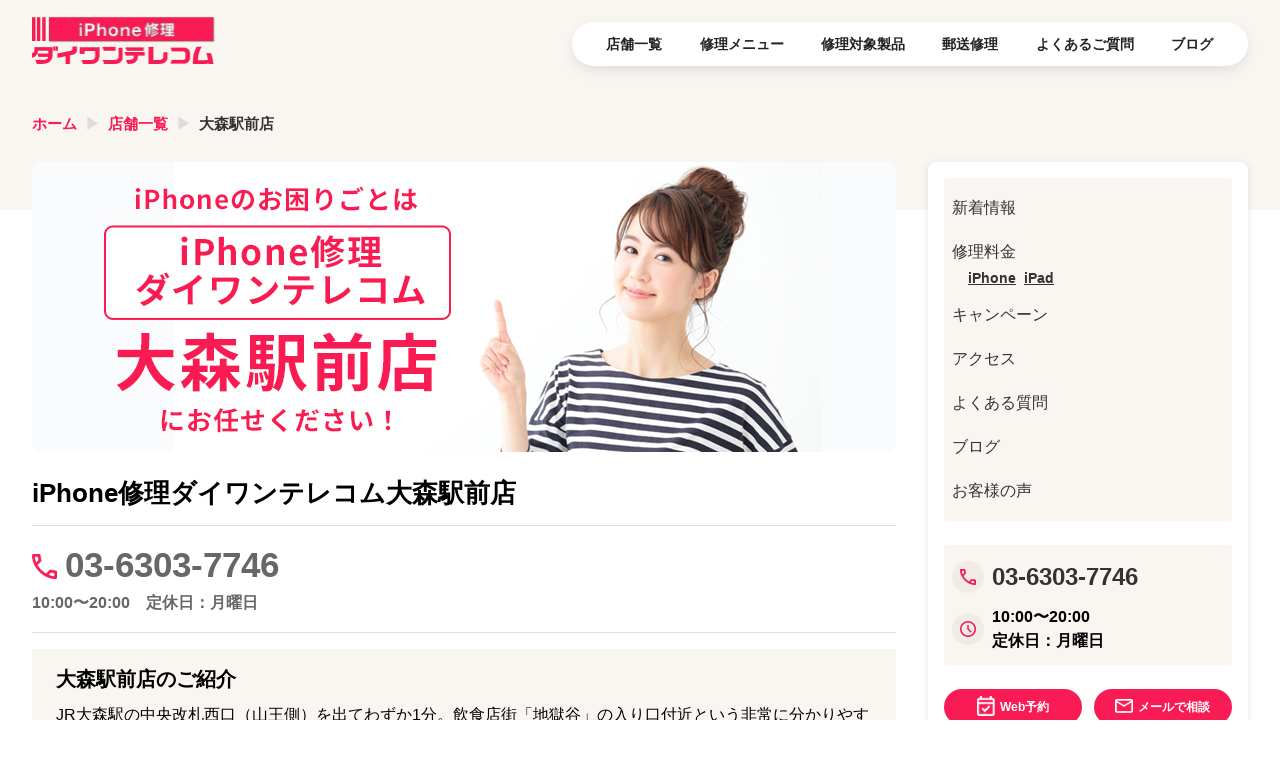

--- FILE ---
content_type: text/html; charset=utf-8
request_url: https://www.iphone-d.jp/store/omori_store
body_size: 57187
content:
<!DOCTYPE html><html lang="ja"><head><meta charSet="utf-8"/><meta name="viewport" content="width=device-width, initial-scale=1"/><link rel="preload" as="image" href="/img/common/header/daione_header_logo.webp"/><link rel="preload" as="image" href="https://support.iphone-d.jp/storage/store/120/store_img/ZFqB090z5x.webp"/><link rel="preload" as="image" href="/img/store/common/tell_icon.webp"/><link rel="preload" as="image" href="https://scdn.line-apps.com/n/line_add_friends/btn/ja.png"/><link rel="preload" as="image" href="/img/store/common/calendar_icon.webp"/><link rel="preload" as="image" href="/img/store/common/clock_icon.webp"/><link rel="preload" as="image" href="/img/store/common/letter_icon.webp"/><link rel="preload" as="image" href="/img/store/common/line.webp"/><link rel="preload" as="image" href="/img/store/common/spfooter_tel_icon.webp"/><link rel="preload" as="image" href="/img/store/common/spfooter_webreserve_icon.webp"/><link rel="stylesheet" href="/_next/static/css/fa7e4e66b78cdaef.css" data-precedence="next"/><link rel="stylesheet" href="/_next/static/css/d224df453a6d141f.css" data-precedence="next"/><link rel="preload" as="script" fetchPriority="low" href="/_next/static/chunks/webpack-29e63a280e45afb6.js"/><script src="/_next/static/chunks/4bd1b696-ff58cf704f9821ab.js" async=""></script><script src="/_next/static/chunks/1684-8ed95bfe0201e233.js" async=""></script><script src="/_next/static/chunks/main-app-b87a0b71d4a7d467.js" async=""></script><script src="/_next/static/chunks/6874-491effc654a0c854.js" async=""></script><script src="/_next/static/chunks/app/layout-0a4ba0b4fc54d1d8.js" async=""></script><script src="/_next/static/chunks/3616-06f9129be1b2ab9c.js" async=""></script><script src="/_next/static/chunks/app/error-302388c6a79a34ca.js" async=""></script><script src="/_next/static/chunks/app/store/%5Bslug%5D/page-4ea4493f4610c7c8.js" async=""></script><script src="/_next/static/chunks/app/store/page-4b81b3ea9df9ea09.js" async=""></script><link rel="preload" href="//statics.a8.net/a8sales/a8sales.js" as="script"/><link rel="preload" href="//statics.a8.net/a8sales/a8crossDomain.js" as="script"/><link rel="preload" href="https://www.googletagmanager.com/gtm.js?id=GTM-WVLGKHV" as="script"/><link rel="preload" as="image" href="/img/store/common/spfooter_contact_icon.webp"/><title>iPhone修理ダイワンテレコム 大森駅前店【総務省登録修理業者】</title><meta name="description" content="大森駅前でiPhone修理＆iPad修理なら安心の総務省登録修理店、大森駅中央改札西口徒歩１分のダイワンテレコム大森駅前店へ。iPhone・iPadの画面割れ、水没、バッテリー交換など幅広い故障に対応しています。"/><meta name="robots" content="index, follow"/><link rel="canonical" href="https://www.iphone-d.jp/store/omori_store"/><script>document.querySelectorAll('body link[rel="icon"], body link[rel="apple-touch-icon"]').forEach(el => document.head.appendChild(el))</script><script src="/_next/static/chunks/polyfills-42372ed130431b0a.js" noModule=""></script></head><body><div hidden=""><!--$--><!--/$--></div><script>(self.__next_s=self.__next_s||[]).push(["//statics.a8.net/a8sales/a8sales.js",{}])</script><script>(self.__next_s=self.__next_s||[]).push(["//statics.a8.net/a8sales/a8crossDomain.js",{}])</script><script type="application/ld+json">{
  "@context": "https://schema.org",
  "@type": "LocalBusiness",
  "name": "iPhone修理ダイワンテレコム大森駅前店",
  "image": "https://support.iphone-d.jp/storage/store/120/store_img/ZFqB090z5x.webp",
  "telephone": "03-6303-7746",
  "address": {
    "@type": "PostalAddress",
    "streetAddress": "大田区山王２丁目２−１５",
    "addressLocality": "東京都",
    "addressRegion": "東京都",
    "postalCode": "143-0023",
    "addressCountry": "JP"
  },
  "url": "https://www.iphone-d.jp/store/omori_store",
  "openingHoursSpecification": [
    {
      "@type": "OpeningHoursSpecification",
      "dayOfWeek": [
        "Monday",
        "Tuesday",
        "Wednesday",
        "Thursday",
        "Friday",
        "Saturday",
        "Sunday",
        "PublicHolidays"
      ],
      "opens": "10:00",
      "closes": "20:00"
    }
  ],
  "priceRange": "¥¥"
}</script><script type="application/ld+json">{
  "@context": "https://schema.org",
  "@type": "WebPage",
  "name": "iPhone修理ダイワンテレコム 大森駅前店【総務省登録修理業者】",
  "description": "大森駅前でiPhone修理＆iPad修理なら安心の総務省登録修理店、大森駅中央改札西口徒歩１分のダイワンテレコム大森駅前店へ。iPhone・iPadの画面割れ、水没、バッテリー交換など幅広い故障に対応しています。",
  "url": "https://www.iphone-d.jp/store/omori_store"
}</script><header class="top_header store_header"><div class="top_header_box"><div class="header_img"><a href="/"><img src="/img/common/header/daione_header_logo.webp" alt="iPhone修理ダイワンテレコム" width="369" height="96"/></a></div><input type="checkbox" id="menu-toggle" hidden=""/><label for="menu-toggle" class="header_hamburgerbtn"></label><nav class="header_navi header_menu store_header_navi"><div class="header_img"><a href="/"><img src="/img/common/header/daione_header_logo.webp" alt="iPhone修理ダイワンテレコム" width="369" height="96"/></a></div><div class="hidemenu_scroll"><div class="hidemenu_title">ページ内の目次</div><div class="store_store_simpledata__jw9lx"><ul><li><a href="#store_news_area">新着情報</a></li><li><a href="#store_repairprice">修理料金</a></li><ul class="store_store_repairprice_devicelist__lTiL0"><li><a href="#price-iphone">iPhone</a></li><li><a href="#price-ipad">iPad</a></li></ul><li><a href="#store_campaign_area">キャンペーン</a></li><li><a href="#store_access_area">アクセス</a></li><li><a href="#store_faq_area">よくある質問</a></li><li><a href="#store_blog_area">ブログ</a></li><li><a href="#store_voice_area">お客様の声</a></li></ul></div><ul><li class="menu_title">MENU</li><li><a href="/store">店舗一覧</a></li><li><a href="/menu">修理メニュー</a></li><li><a href="/model">修理対象製品</a></li><li><a href="/form">郵送修理</a></li><li><a href="/faq">よくあるご質問</a></li><li><a href="/blog">ブログ</a></li></ul></div></nav></div></header><main class="commonmain"><div class="store_instore_links__0MaW6"><ul><li><a href="#store_repairprice">修理料金</a></li><li><a href="#store_data_area">店舗/アクセス</a></li><li><a href="#store_faq_area">よくある質問</a></li></ul></div><style>.oomori_img{
max-width:450px;
margin:0 auto 16px;
}</style><div class="bread_list_box"><ul class="bread_list"><li><a href="/">ホーム</a></li><li><a href="/store">店舗一覧</a></li><li><a href="/store/omori_store">大森駅前店</a></li></ul></div><div class="store_all_container__WSUta"><section class="store_store_page__7UP38"><div class="store_store_keyvisual__7iXiV"><img src="https://support.iphone-d.jp/storage/store/120/store_img/ZFqB090z5x.webp" alt="iPhone修理ダイワンテレコム大森駅前店" width="864" height="486"/></div><h1>iPhone修理ダイワンテレコム<!-- -->大森駅前店</h1><section class="store_store_wrapbox__ufEKi store_store_toptell__5731X"><a href="tel:03-6303-7746"><span><img src="/img/store/common/tell_icon.webp" width="32" height="32" alt="メールで相談アイコン"/></span><p>03-6303-7746</p></a><div class="store_topbusiness_data__z0XsG">10:00〜20:00<span>定休日：<!-- -->月曜日</span></div></section><section class="store_store_wrapbox__ufEKi store_store_about__kBxzL" id="store_about"><div><h2>大森駅前店のご紹介</h2>
<p>JR大森駅の中央改札西口（山王側）を出てわずか1分。飲食店街「地獄谷」の入り口付近という非常に分かりやすく活気あるエリアに店舗を構えています。<br><br>当店の強みは、広くなんでも提供するでなく、iPhoneとiPadの修理に特化した修理専門店である点です。画面割れやバッテリー交換をデータそのままで最短15分〜提供するのはもちろん、Androidスマホや精密機器全般の修理にも熟練の技術で対応。<br>さらに買取/販売にも力を入れており、修理するか買い替えるか迷っている方へ、中古端末の活用を含めた最適な提案ができるのが最大の特徴です。</p>
<h2>■営業時間</h2>
<p><strong>火・水・木・金<br>１の部　10:00～14:00　</strong><br><strong>２の部　15:30〜20:00<br><br>土・日</strong><br><strong>１の部　10:00～14:00</strong><br><strong>２の部　15:00～20:00</strong><br><br>古物商<br>東京都公安委員会許可　<br>第 &nbsp;302192316019</p></div></section><section class="store_store_wrapbox__ufEKi undefined" id="store_news_area"><header class="top_title"><h2>新着情報<span>NEWS</span></h2></header><section class="store_new_box__Xj0ZY"><div class="store_news_one_box__PecS_"><div class="store_news_category__pTcnx"><span class="store_news_update__E5e7x">2025.01.06</span><span class="store_news_category_name__QqMuG">お知らせ</span></div><h3>２０２５年あけましておめでとうございます！</h3><div class="store_news_main_text__ceola"><div><p style="text-align: center;"><strong>こんにちは</strong></p>
<p style="text-align: center;"><strong>ダイワンテレコム大森駅前店です＾＾</strong></p>
<p style="text-align: center;">&nbsp;</p>
<p style="text-align: center;"><strong>２０２５年新年あけましておめでとうございます！</strong></p>
<p style="text-align: center;"><strong>今年も一年どうぞよろしくお願いいたします♪</strong></p>
<p style="text-align: center;">&nbsp;</p>
<p style="text-align: center;"><strong>当店ではアイフォンの修理やandroidの修理を行なっております</strong></p>
<p style="text-align: center;"><strong>是非、バッテリー交換や画面の割れなどの故障がありましたら</strong></p>
<p style="text-align: center;"><strong>ご来店くださいませ♪</strong></p>
<p style="text-align: center;">&nbsp;</p>
<p style="text-align: center;"><strong>東京都大田区山王２‐２‐１５</strong></p>
<p style="text-align: center;"><strong>ダイワンテレコム大森</strong></p>
<p style="text-align: center;"><strong>０３‐６３０３‐７７４６</strong></p>
<p style="text-align: center;">&nbsp;</p></div></div></div><div class="store_news_one_box__PecS_"><div class="store_news_category__pTcnx"><span class="store_news_update__E5e7x">2023.10.15</span><span class="store_news_category_name__QqMuG">お知らせ</span></div><h3>10月16日（月曜）お休み頂きます</h3><div class="store_news_main_text__ceola"><div><p>こんにちは、</p>
<p>ダイワンテレコム 大森駅前店です</p>
<p>明日10月16日はお休み頂きます。</p>
<p>ご迷惑おかけいたします。</p></div></div></div><div class="store_news_one_box__PecS_"><div class="store_news_category__pTcnx"><span class="store_news_update__E5e7x">2023.06.23</span><span class="store_news_category_name__QqMuG">お知らせ</span></div><h3>本日も営業しております</h3><div class="store_news_main_text__ceola"><div><p>こんばんわ</p>
<p>ダイワンテレコム 大森駅前店です</p>
<p>本日も営業しております</p>
<p>&nbsp;</p>
<p>当店では</p>
<p>アイフォンの修理はもちろん買取販売も力入れております</p>
<p>是非是非お問い合わせお待ちしております＾＾</p>
<p>&nbsp;</p>
<p>東京都大田区山王2&minus;2&minus;１５</p>
<p>ダイワンテレコム 大森</p></div></div></div><div class="store_news_one_box__PecS_"><div class="store_news_category__pTcnx"><span class="store_news_update__E5e7x">2023.06.07</span><span class="store_news_category_name__QqMuG">修理事例</span></div><h3>アイフォン背面ガラスの修理を行っています♪</h3><div class="store_news_main_text__ceola"><div><p style="text-align: center;"><strong>こんばんわ</strong></p>
<p style="text-align: center;"><strong>ダイワンテレコム大森駅前店です</strong></p>
<p style="text-align: center;"><strong>本日も営業しております＾＾</strong></p>
<p style="text-align: center;">&nbsp;</p>
<p style="text-align: center;"><strong>アイフォンやアンドロイド</strong></p>
<p style="text-align: center;"><strong>スマホやiPadの修理は当店にご相談くださいませ＾＾</strong></p>
<p style="text-align: center;">&nbsp;</p>
<p style="text-align: center;"><strong>ただいま、アイフォンの修理をメインで行っています</strong></p>
<p style="text-align: center;"><strong>バッテリーの交換や、液晶の交換など</strong></p>
<p style="text-align: center;"><strong>その他に背面ガラスの交換やカメラ、レンズの交換など行なっております</strong></p>
<p style="text-align: center;"><strong>ぜひぜひお問い合わせお待ちしております＾＾</strong></p>
<p style="text-align: center;">&nbsp;</p>
<p style="text-align: center;"><strong>修理業のほかにも</strong></p>
<p style="text-align: center;"><strong>買取や販売などもかなり力入れております＾＾</strong></p>
<p style="text-align: center;">&nbsp;</p>
<p style="text-align: center;">&nbsp;</p>
<p style="text-align: center;"><strong>ぜひぜひお問い合わせお待ちしております＾＾</strong></p>
<p style="text-align: center;">&nbsp;</p>
<p style="text-align: center;"><strong>東京都大田区山王2‐2‐15</strong></p>
<p style="text-align: center;"><strong>ダイワンテレコム大森</strong></p></div></div></div><div class="store_news_one_box__PecS_"><div class="store_news_category__pTcnx"><span class="store_news_update__E5e7x">2023.06.06</span><span class="store_news_category_name__QqMuG">お知らせ</span></div><h3>iPhone修理は大森駅前店まで＾＾</h3><div class="store_news_main_text__ceola"><div><p style="text-align: center;"><strong>こんにちは</strong></p>
<p style="text-align: center;"><strong>ダイワンテレコム大森駅前店です</strong></p>
<p style="text-align: center;"><strong>皆様アイフォンの修理はどうされていますか？</strong></p>
<p style="text-align: center;">&nbsp;</p>
<p style="text-align: center;"><strong>当店ではアイフォンはもちろんandroidやスマホの修理も受け付けております</strong></p>
<p style="text-align: center;"><strong>バッテリー交換やガラス交換などお気軽にご相談くだいませ♪</strong></p>
<p style="text-align: center;"><strong>また、修理以外にも買取強化中ですし販売も力入れております＾＾</strong></p>
<p style="text-align: center;">&nbsp;</p>
<p style="text-align: center;">&nbsp;</p>
<p style="text-align: center;"><strong>東京都大田区山王2‐2‐15</strong></p>
<p style="text-align: center;"><strong>ダイワンテレコム大森駅前店</strong></p></div></div></div></section><div><a class="user_action_button" href="/store/omori_store/news">一覧を見る</a></div></section><section class="store_store_wrapbox__ufEKi store_data_area" id="store_data_area"><header class="top_title"><h2>店舗情報<span>STORE</span></h2><a href="https://goo.gl/maps/q7HjBahw3v4kDzqR6" target="_blank" rel="noopener noreferrer">Google Map</a></header><article><div><div class="target shinjuku_map">
<iframe src="https://www.google.com/maps/embed?pb=!1m18!1m12!1m3!1d405.5734357871251!2d139.72754944879597!3d35.58857229389432!2m3!1f0!2f0!3f0!3m2!1i1024!2i768!4f13.1!3m3!1m2!1s0x6018602deb094c5b%3A0x9c62ef332678a55a!2zaVBob25l5L-u55CG44Gu44OA44Kk44Ov44Oz44OG44Os44Kz44Og5aSn5qOu6aeF5YmN5bqX!5e0!3m2!1sja!2sjp!4v1664437727840!5m2!1sja!2sjp" width="100%" height="265" style="border:0;" allowfullscreen="" loading="lazy"></iframe>
</div></div><dl class="store_store_data_table_area__QiubE"><dt>店舗名</dt><dd class="store_table_in_flexbox__fjk_7"><p>iPhone修理ダイワンテレコム<!-- -->大森駅前店</p><a href="https://line.me/ti/p/%40ntl0254s" target="_blank" rel="noopener noreferrer"><img src="https://scdn.line-apps.com/n/line_add_friends/btn/ja.png" alt="友だち追加" height="36" style="border:0"/></a></dd><div class="store_twocolumn__HBZtu"><div class="store_twocolumn_box__1PYYg"><dt>営業時間</dt><dd>10:00〜20:00<br/>定休日：<!-- -->月曜日</dd></div><div class="store_twocolumn_box__1PYYg"><dt class="store_leftborderline__S_GtY">電話番号</dt><dd><a href="tel:03-6303-7746">03-6303-7746</a></dd></div></div><dt>住所</dt><dd>〒<!-- -->143-0023<br/>東京都<!-- --> <!-- -->大田区山王２丁目２−１５<!-- --> </dd><dt class="store_nounderline__xLILB">最寄り駅</dt><dd class="store_nounderline__xLILB">JR大森駅　中央改札　西口（山王側）より徒歩１分【地獄谷入口】</dd></dl><div><a href="https://airrsv.net/daiwan-omoriekimaeten/calendar/" target="_blank" class="user_action_button store_web_reserv__W3TZe"><span><img src="/img/store/common/calendar_icon.webp" width="44" height="48" alt="web予約アイコン"/></span>Web予約</a></div></article></section><section class="store_store_wrapbox__ufEKi store_access_area" id="store_access_area"><header class="top_title"><h2>アクセス<span>ACCESS</span></h2></header><div><ol class="store_access_box">
<li class="flow_box">
<div class="flowimg_area"><span class="flow_num"> <img src="https://support.iphone-d.jp/images/store/access_01.webp" alt="flow01" width="97" height="81"> </span> <span class="flow_image"> <img src="https://support.iphone-d.jp/storage/store/120/store_page/store_hZjYWOAypK.webp" alt="アクセス1" width="300" height="200"> </span></div>
<div class="flowtext_area">
<p>大森西口を出ていただきます。</p>
</div>
</li>
<li class="flow_box">
<div class="flowimg_area"><span class="flow_num"><img src="https://support.iphone-d.jp/images/store/access_02.webp" alt="flow02" width="97" height="81"></span> <span class="flow_image"> <img src="https://support.iphone-d.jp/storage/store/120/store_page/store_9YeV2BHwmx.webp" alt="アクセス2" width="300" height="200"> </span></div>
<div class="flowtext_area">
<p>右に曲がっていただきます。</p>
</div>
</li>
<li class="flow_box">
<div class="flowimg_area"><span class="flow_num"><img src="https://support.iphone-d.jp/images/store/access_03.webp" alt="flow03" width="97" height="81"></span> <span class="flow_image"> <img src="https://support.iphone-d.jp/storage/store/120/store_page/store_NLVksYQ7im.webp" alt="アクセス3" width="300" height="200"> </span></div>
<div class="flowtext_area">
<p>右手の歩道をまっすぐ歩いていただきます。</p>
</div>
</li>
<li class="flow_box">
<div class="flowimg_area"><span class="flow_num"><img src="https://support.iphone-d.jp/images/store/access_04.webp" alt="flow04" width="97" height="81"></span> <span class="flow_image"> <img src="https://support.iphone-d.jp/storage/store/120/store_page/store_pxCuJofJTt.webp" alt="アクセス4" width="300" height="200"> </span></div>
<div class="flowtext_area">
<p>ケンタッキーの手前の右手の階段を下りていただきます。</p>
</div>
</li>
<li class="flow_box">
<div class="flowimg_area"><span class="flow_num"><img src="https://support.iphone-d.jp/images/store/access_05.webp" alt="flow05" width="97" height="81"></span> <span class="flow_image"> <img src="https://support.iphone-d.jp/storage/store/120/store_page/store_ogiClxAPBZ.webp" alt="アクセス5" width="300" height="200"> </span></div>
<div class="flowtext_area">
<p>階段を下りた正面つき当たりが当店でございます。</p>
</div>
</li>
</ol>
<p><span style="font-size: 10pt;">※大森駅周辺での駐車券を持参していただきますと、お会計時５００円引き致します。</span></p></div></section><section class="store_store_wrapbox__ufEKi undefined"><header class="top_title"><h2>大森駅前店<!-- -->の店舗写真<span>INTERIOR</span></h2></header><div><p><img src="https://support.iphone-d.jp/storage/store/120/store_page/store_t0P7x9epyY.webp"></p></div></section><section class="store_store_wrapbox__ufEKi undefined store_repairprice" id="store_repairprice"><header class="top_title"><h2>修理料金<span>PRICE</span></h2></header><div><div class="priceselector_store_repairprice_tabs__3Hgzg"><div class="priceselector_tab-parentbox__fHCxC"><input type="radio" id="iphone-tab" hidden="" name="device" checked=""/><label for="iphone-tab" class="priceselector_tab-parent__ZAn3J">iPhone</label><input type="radio" id="ipad-tab" hidden="" name="device"/><label for="ipad-tab" class="priceselector_tab-parent__ZAn3J">iPad</label></div><div class="priceselector_tab-children__4kV1C" data-parent="iphone-tab" style="display:block"><div class="priceselector_repairprice_grid__iiYd4"><div id="model-iPhone17-Pro-Max"><input type="radio" id="iphone-model-0" hidden="" name="iphone-model" checked=""/><label for="iphone-model-0" class="priceselector_tab-child__uwtVJ">iPhone17 Pro Max</label></div><div id="model-iPhone17-Pro"><input type="radio" id="iphone-model-1" hidden="" name="iphone-model"/><label for="iphone-model-1" class="priceselector_tab-child__uwtVJ">iPhone17 Pro</label></div><div id="model-iPhone-Air"><input type="radio" id="iphone-model-2" hidden="" name="iphone-model"/><label for="iphone-model-2" class="priceselector_tab-child__uwtVJ">iPhone Air</label></div><div id="model-iPhone17"><input type="radio" id="iphone-model-3" hidden="" name="iphone-model"/><label for="iphone-model-3" class="priceselector_tab-child__uwtVJ">iPhone17</label></div><div id="model-iPhone16e"><input type="radio" id="iphone-model-4" hidden="" name="iphone-model"/><label for="iphone-model-4" class="priceselector_tab-child__uwtVJ">iPhone16e</label></div><div id="model-iPhone16-Pro-Max"><input type="radio" id="iphone-model-5" hidden="" name="iphone-model"/><label for="iphone-model-5" class="priceselector_tab-child__uwtVJ">iPhone16 Pro Max</label></div><div id="model-iPhone16-Pro"><input type="radio" id="iphone-model-6" hidden="" name="iphone-model"/><label for="iphone-model-6" class="priceselector_tab-child__uwtVJ">iPhone16 Pro</label></div><div id="model-iPhone16-Plus"><input type="radio" id="iphone-model-7" hidden="" name="iphone-model"/><label for="iphone-model-7" class="priceselector_tab-child__uwtVJ">iPhone16 Plus</label></div><div id="model-iPhone16"><input type="radio" id="iphone-model-8" hidden="" name="iphone-model"/><label for="iphone-model-8" class="priceselector_tab-child__uwtVJ">iPhone16</label></div><div id="model-iPhone15-Pro-Max"><input type="radio" id="iphone-model-9" hidden="" name="iphone-model"/><label for="iphone-model-9" class="priceselector_tab-child__uwtVJ">iPhone15 Pro Max</label></div><div id="model-iPhone15-Pro"><input type="radio" id="iphone-model-10" hidden="" name="iphone-model"/><label for="iphone-model-10" class="priceselector_tab-child__uwtVJ">iPhone15 Pro</label></div><div id="model-iPhone15-Plus"><input type="radio" id="iphone-model-11" hidden="" name="iphone-model"/><label for="iphone-model-11" class="priceselector_tab-child__uwtVJ">iPhone15 Plus</label></div><div id="model-iPhone15"><input type="radio" id="iphone-model-12" hidden="" name="iphone-model"/><label for="iphone-model-12" class="priceselector_tab-child__uwtVJ">iPhone15</label></div><div id="model-iPhone14-Pro-Max"><input type="radio" id="iphone-model-13" hidden="" name="iphone-model"/><label for="iphone-model-13" class="priceselector_tab-child__uwtVJ">iPhone14 Pro Max</label></div><div id="model-iPhone14-Pro"><input type="radio" id="iphone-model-14" hidden="" name="iphone-model"/><label for="iphone-model-14" class="priceselector_tab-child__uwtVJ">iPhone14 Pro</label></div><div id="model-iPhone14-Plus"><input type="radio" id="iphone-model-15" hidden="" name="iphone-model"/><label for="iphone-model-15" class="priceselector_tab-child__uwtVJ">iPhone14 Plus</label></div><div id="model-iPhone14"><input type="radio" id="iphone-model-16" hidden="" name="iphone-model"/><label for="iphone-model-16" class="priceselector_tab-child__uwtVJ">iPhone14</label></div><div id="model-iPhoneSE（第3世代）"><input type="radio" id="iphone-model-17" hidden="" name="iphone-model"/><label for="iphone-model-17" class="priceselector_tab-child__uwtVJ">iPhoneSE（第3世代）</label></div><div id="model-iPhone13-Pro-Max"><input type="radio" id="iphone-model-18" hidden="" name="iphone-model"/><label for="iphone-model-18" class="priceselector_tab-child__uwtVJ">iPhone13 Pro Max</label></div><div id="model-iPhone13-Pro"><input type="radio" id="iphone-model-19" hidden="" name="iphone-model"/><label for="iphone-model-19" class="priceselector_tab-child__uwtVJ">iPhone13 Pro</label></div><div id="model-iPhone13-mini"><input type="radio" id="iphone-model-20" hidden="" name="iphone-model"/><label for="iphone-model-20" class="priceselector_tab-child__uwtVJ">iPhone13 mini</label></div><div id="model-iPhone13"><input type="radio" id="iphone-model-21" hidden="" name="iphone-model"/><label for="iphone-model-21" class="priceselector_tab-child__uwtVJ">iPhone13</label></div><div id="model-iPhone12-Pro-Max"><input type="radio" id="iphone-model-22" hidden="" name="iphone-model"/><label for="iphone-model-22" class="priceselector_tab-child__uwtVJ">iPhone12 Pro Max</label></div><div id="model-iPhone12-Pro"><input type="radio" id="iphone-model-23" hidden="" name="iphone-model"/><label for="iphone-model-23" class="priceselector_tab-child__uwtVJ">iPhone12 Pro</label></div><div id="model-iPhone12-mini"><input type="radio" id="iphone-model-24" hidden="" name="iphone-model"/><label for="iphone-model-24" class="priceselector_tab-child__uwtVJ">iPhone12 mini</label></div><div id="model-iPhone12"><input type="radio" id="iphone-model-25" hidden="" name="iphone-model"/><label for="iphone-model-25" class="priceselector_tab-child__uwtVJ">iPhone12</label></div><div id="model-iPhoneSE（第2世代）"><input type="radio" id="iphone-model-26" hidden="" name="iphone-model"/><label for="iphone-model-26" class="priceselector_tab-child__uwtVJ">iPhoneSE（第2世代）</label></div><div id="model-iPhone11-Pro-Max"><input type="radio" id="iphone-model-27" hidden="" name="iphone-model"/><label for="iphone-model-27" class="priceselector_tab-child__uwtVJ">iPhone11 Pro Max</label></div><div id="model-iPhone11-Pro"><input type="radio" id="iphone-model-28" hidden="" name="iphone-model"/><label for="iphone-model-28" class="priceselector_tab-child__uwtVJ">iPhone11 Pro</label></div><div id="model-iPhone11"><input type="radio" id="iphone-model-29" hidden="" name="iphone-model"/><label for="iphone-model-29" class="priceselector_tab-child__uwtVJ">iPhone11</label></div><div id="model-iPhoneXS-Max"><input type="radio" id="iphone-model-30" hidden="" name="iphone-model"/><label for="iphone-model-30" class="priceselector_tab-child__uwtVJ">iPhoneXS Max</label></div><div id="model-iPhoneXS"><input type="radio" id="iphone-model-31" hidden="" name="iphone-model"/><label for="iphone-model-31" class="priceselector_tab-child__uwtVJ">iPhoneXS</label></div><div id="model-iPhoneXR"><input type="radio" id="iphone-model-32" hidden="" name="iphone-model"/><label for="iphone-model-32" class="priceselector_tab-child__uwtVJ">iPhoneXR</label></div><div id="model-iPhoneX"><input type="radio" id="iphone-model-33" hidden="" name="iphone-model"/><label for="iphone-model-33" class="priceselector_tab-child__uwtVJ">iPhoneX</label></div><div id="model-iPhone8-Plus"><input type="radio" id="iphone-model-34" hidden="" name="iphone-model"/><label for="iphone-model-34" class="priceselector_tab-child__uwtVJ">iPhone8 Plus</label></div><div id="model-iPhone8"><input type="radio" id="iphone-model-35" hidden="" name="iphone-model"/><label for="iphone-model-35" class="priceselector_tab-child__uwtVJ">iPhone8</label></div><div id="model-iPhone7-Plus"><input type="radio" id="iphone-model-36" hidden="" name="iphone-model"/><label for="iphone-model-36" class="priceselector_tab-child__uwtVJ">iPhone7 Plus</label></div><div id="model-iPhone7"><input type="radio" id="iphone-model-37" hidden="" name="iphone-model"/><label for="iphone-model-37" class="priceselector_tab-child__uwtVJ">iPhone7</label></div><div id="model-iPhoneSE"><input type="radio" id="iphone-model-38" hidden="" name="iphone-model"/><label for="iphone-model-38" class="priceselector_tab-child__uwtVJ">iPhoneSE</label></div><div id="model-iPhone6s-Plus"><input type="radio" id="iphone-model-39" hidden="" name="iphone-model"/><label for="iphone-model-39" class="priceselector_tab-child__uwtVJ">iPhone6s Plus</label></div><div id="model-iPhone6s"><input type="radio" id="iphone-model-40" hidden="" name="iphone-model"/><label for="iphone-model-40" class="priceselector_tab-child__uwtVJ">iPhone6s</label></div><div id="model-iPhone6-Plus"><input type="radio" id="iphone-model-41" hidden="" name="iphone-model"/><label for="iphone-model-41" class="priceselector_tab-child__uwtVJ">iPhone6 Plus</label></div><div id="model-iPhone6"><input type="radio" id="iphone-model-42" hidden="" name="iphone-model"/><label for="iphone-model-42" class="priceselector_tab-child__uwtVJ">iPhone6</label></div><div id="model-iPhone5s"><input type="radio" id="iphone-model-43" hidden="" name="iphone-model"/><label for="iphone-model-43" class="priceselector_tab-child__uwtVJ">iPhone5s</label></div><div id="model-iPhone5c"><input type="radio" id="iphone-model-44" hidden="" name="iphone-model"/><label for="iphone-model-44" class="priceselector_tab-child__uwtVJ">iPhone5c</label></div><div id="model-iPhone5"><input type="radio" id="iphone-model-45" hidden="" name="iphone-model"/><label for="iphone-model-45" class="priceselector_tab-child__uwtVJ">iPhone5</label></div><div id="model-iPhone4S"><input type="radio" id="iphone-model-46" hidden="" name="iphone-model"/><label for="iphone-model-46" class="priceselector_tab-child__uwtVJ">iPhone4S</label></div><div id="model-iPhone4"><input type="radio" id="iphone-model-47" hidden="" name="iphone-model"/><label for="iphone-model-47" class="priceselector_tab-child__uwtVJ">iPhone4</label></div></div><select class="priceselector_child-select__9dnen" name="iphone-model-select"><option value="0" selected="">iPhone17 Pro Max</option><option value="1">iPhone17 Pro</option><option value="2">iPhone Air</option><option value="3">iPhone17</option><option value="4">iPhone16e</option><option value="5">iPhone16 Pro Max</option><option value="6">iPhone16 Pro</option><option value="7">iPhone16 Plus</option><option value="8">iPhone16</option><option value="9">iPhone15 Pro Max</option><option value="10">iPhone15 Pro</option><option value="11">iPhone15 Plus</option><option value="12">iPhone15</option><option value="13">iPhone14 Pro Max</option><option value="14">iPhone14 Pro</option><option value="15">iPhone14 Plus</option><option value="16">iPhone14</option><option value="17">iPhoneSE（第3世代）</option><option value="18">iPhone13 Pro Max</option><option value="19">iPhone13 Pro</option><option value="20">iPhone13 mini</option><option value="21">iPhone13</option><option value="22">iPhone12 Pro Max</option><option value="23">iPhone12 Pro</option><option value="24">iPhone12 mini</option><option value="25">iPhone12</option><option value="26">iPhoneSE（第2世代）</option><option value="27">iPhone11 Pro Max</option><option value="28">iPhone11 Pro</option><option value="29">iPhone11</option><option value="30">iPhoneXS Max</option><option value="31">iPhoneXS</option><option value="32">iPhoneXR</option><option value="33">iPhoneX</option><option value="34">iPhone8 Plus</option><option value="35">iPhone8</option><option value="36">iPhone7 Plus</option><option value="37">iPhone7</option><option value="38">iPhoneSE</option><option value="39">iPhone6s Plus</option><option value="40">iPhone6s</option><option value="41">iPhone6 Plus</option><option value="42">iPhone6</option><option value="43">iPhone5s</option><option value="44">iPhone5c</option><option value="45">iPhone5</option><option value="46">iPhone4S</option><option value="47">iPhone4</option></select></div><div class="priceselector_tab-children__4kV1C" data-parent="ipad-tab" style="display:none"><div class="priceselector_repairprice_grid__iiYd4"><div id="model-iPad-Air-13インチ（第6世代）"><input type="radio" id="ipad-model-0" hidden="" name="ipad-model" checked=""/><label for="ipad-model-0" class="priceselector_tab-child__uwtVJ">iPad Air 13インチ（第6世代）</label></div><div id="model-iPad-Air-11インチ（第6世代）"><input type="radio" id="ipad-model-1" hidden="" name="ipad-model"/><label for="ipad-model-1" class="priceselector_tab-child__uwtVJ">iPad Air 11インチ（第6世代）</label></div><div id="model-iPad-mini（第7世代）"><input type="radio" id="ipad-model-2" hidden="" name="ipad-model"/><label for="ipad-model-2" class="priceselector_tab-child__uwtVJ">iPad mini（第7世代）</label></div><div id="model-iPad-Pro-13インチ（M4）"><input type="radio" id="ipad-model-3" hidden="" name="ipad-model"/><label for="ipad-model-3" class="priceselector_tab-child__uwtVJ">iPad Pro 13インチ（M4）</label></div><div id="model-iPad-Pro-11インチ（M4）"><input type="radio" id="ipad-model-4" hidden="" name="ipad-model"/><label for="ipad-model-4" class="priceselector_tab-child__uwtVJ">iPad Pro 11インチ（M4）</label></div><div id="model-iPad-Pro-12.9インチ（第6世代）"><input type="radio" id="ipad-model-5" hidden="" name="ipad-model"/><label for="ipad-model-5" class="priceselector_tab-child__uwtVJ">iPad Pro 12.9インチ（第6世代）</label></div><div id="model-iPad-Pro-11インチ（第4世代）"><input type="radio" id="ipad-model-6" hidden="" name="ipad-model"/><label for="ipad-model-6" class="priceselector_tab-child__uwtVJ">iPad Pro 11インチ（第4世代）</label></div><div id="model-iPad（第10世代）"><input type="radio" id="ipad-model-7" hidden="" name="ipad-model"/><label for="ipad-model-7" class="priceselector_tab-child__uwtVJ">iPad（第10世代）</label></div><div id="model-iPad-Air（第5世代）"><input type="radio" id="ipad-model-8" hidden="" name="ipad-model"/><label for="ipad-model-8" class="priceselector_tab-child__uwtVJ">iPad Air（第5世代）</label></div><div id="model-iPad-mini（第6世代）"><input type="radio" id="ipad-model-9" hidden="" name="ipad-model"/><label for="ipad-model-9" class="priceselector_tab-child__uwtVJ">iPad mini（第6世代）</label></div><div id="model-iPad（第9世代）"><input type="radio" id="ipad-model-10" hidden="" name="ipad-model"/><label for="ipad-model-10" class="priceselector_tab-child__uwtVJ">iPad（第9世代）</label></div><div id="model-iPad-Pro-12.9インチ（第5世代）"><input type="radio" id="ipad-model-11" hidden="" name="ipad-model"/><label for="ipad-model-11" class="priceselector_tab-child__uwtVJ">iPad Pro 12.9インチ（第5世代）</label></div><div id="model-iPad-Pro-11インチ（第3世代）"><input type="radio" id="ipad-model-12" hidden="" name="ipad-model"/><label for="ipad-model-12" class="priceselector_tab-child__uwtVJ">iPad Pro 11インチ（第3世代）</label></div><div id="model-iPad-Air（第4世代）"><input type="radio" id="ipad-model-13" hidden="" name="ipad-model"/><label for="ipad-model-13" class="priceselector_tab-child__uwtVJ">iPad Air（第4世代）</label></div><div id="model-iPad（第8世代）"><input type="radio" id="ipad-model-14" hidden="" name="ipad-model"/><label for="ipad-model-14" class="priceselector_tab-child__uwtVJ">iPad（第8世代）</label></div><div id="model-iPad-Pro-12.9インチ（第4世代）"><input type="radio" id="ipad-model-15" hidden="" name="ipad-model"/><label for="ipad-model-15" class="priceselector_tab-child__uwtVJ">iPad Pro 12.9インチ（第4世代）</label></div><div id="model-iPad-Pro-11インチ（第2世代）"><input type="radio" id="ipad-model-16" hidden="" name="ipad-model"/><label for="ipad-model-16" class="priceselector_tab-child__uwtVJ">iPad Pro 11インチ（第2世代）</label></div><div id="model-iPad（第7世代）"><input type="radio" id="ipad-model-17" hidden="" name="ipad-model"/><label for="ipad-model-17" class="priceselector_tab-child__uwtVJ">iPad（第7世代）</label></div><div id="model-iPad-mini（第5世代）"><input type="radio" id="ipad-model-18" hidden="" name="ipad-model"/><label for="ipad-model-18" class="priceselector_tab-child__uwtVJ">iPad mini（第5世代）</label></div><div id="model-iPad-Air（第3世代）"><input type="radio" id="ipad-model-19" hidden="" name="ipad-model"/><label for="ipad-model-19" class="priceselector_tab-child__uwtVJ">iPad Air（第3世代）</label></div><div id="model-iPad-Pro-12.9インチ（第3世代）"><input type="radio" id="ipad-model-20" hidden="" name="ipad-model"/><label for="ipad-model-20" class="priceselector_tab-child__uwtVJ">iPad Pro 12.9インチ（第3世代）</label></div><div id="model-iPad-Pro-11インチ"><input type="radio" id="ipad-model-21" hidden="" name="ipad-model"/><label for="ipad-model-21" class="priceselector_tab-child__uwtVJ">iPad Pro 11インチ</label></div><div id="model-iPad（第6世代）"><input type="radio" id="ipad-model-22" hidden="" name="ipad-model"/><label for="ipad-model-22" class="priceselector_tab-child__uwtVJ">iPad（第6世代）</label></div><div id="model-iPad-Pro-10.5インチ"><input type="radio" id="ipad-model-23" hidden="" name="ipad-model"/><label for="ipad-model-23" class="priceselector_tab-child__uwtVJ">iPad Pro 10.5インチ</label></div><div id="model-iPad-Pro-12.9インチ（第2世代）"><input type="radio" id="ipad-model-24" hidden="" name="ipad-model"/><label for="ipad-model-24" class="priceselector_tab-child__uwtVJ">iPad Pro 12.9インチ（第2世代）</label></div><div id="model-iPad（第5世代）"><input type="radio" id="ipad-model-25" hidden="" name="ipad-model"/><label for="ipad-model-25" class="priceselector_tab-child__uwtVJ">iPad（第5世代）</label></div><div id="model-iPad-Pro-9.7インチ"><input type="radio" id="ipad-model-26" hidden="" name="ipad-model"/><label for="ipad-model-26" class="priceselector_tab-child__uwtVJ">iPad Pro 9.7インチ</label></div><div id="model-iPad-Pro-12.9インチ"><input type="radio" id="ipad-model-27" hidden="" name="ipad-model"/><label for="ipad-model-27" class="priceselector_tab-child__uwtVJ">iPad Pro 12.9インチ</label></div><div id="model-iPad-mini4"><input type="radio" id="ipad-model-28" hidden="" name="ipad-model"/><label for="ipad-model-28" class="priceselector_tab-child__uwtVJ">iPad mini4</label></div><div id="model-iPad-Air2"><input type="radio" id="ipad-model-29" hidden="" name="ipad-model"/><label for="ipad-model-29" class="priceselector_tab-child__uwtVJ">iPad Air2</label></div><div id="model-iPad-mini3"><input type="radio" id="ipad-model-30" hidden="" name="ipad-model"/><label for="ipad-model-30" class="priceselector_tab-child__uwtVJ">iPad mini3</label></div><div id="model-iPad-mini2"><input type="radio" id="ipad-model-31" hidden="" name="ipad-model"/><label for="ipad-model-31" class="priceselector_tab-child__uwtVJ">iPad mini2</label></div><div id="model-iPad-mini"><input type="radio" id="ipad-model-32" hidden="" name="ipad-model"/><label for="ipad-model-32" class="priceselector_tab-child__uwtVJ">iPad mini</label></div><div id="model-iPad-Air"><input type="radio" id="ipad-model-33" hidden="" name="ipad-model"/><label for="ipad-model-33" class="priceselector_tab-child__uwtVJ">iPad Air</label></div><div id="model-iPad（第4世代）"><input type="radio" id="ipad-model-34" hidden="" name="ipad-model"/><label for="ipad-model-34" class="priceselector_tab-child__uwtVJ">iPad（第4世代）</label></div><div id="model-iPad（第3世代）"><input type="radio" id="ipad-model-35" hidden="" name="ipad-model"/><label for="ipad-model-35" class="priceselector_tab-child__uwtVJ">iPad（第3世代）</label></div><div id="model-iPad2"><input type="radio" id="ipad-model-36" hidden="" name="ipad-model"/><label for="ipad-model-36" class="priceselector_tab-child__uwtVJ">iPad2</label></div></div><select class="priceselector_child-select__9dnen" name="ipad-model-select"><option value="0" selected="">iPad Air 13インチ（第6世代）</option><option value="1">iPad Air 11インチ（第6世代）</option><option value="2">iPad mini（第7世代）</option><option value="3">iPad Pro 13インチ（M4）</option><option value="4">iPad Pro 11インチ（M4）</option><option value="5">iPad Pro 12.9インチ（第6世代）</option><option value="6">iPad Pro 11インチ（第4世代）</option><option value="7">iPad（第10世代）</option><option value="8">iPad Air（第5世代）</option><option value="9">iPad mini（第6世代）</option><option value="10">iPad（第9世代）</option><option value="11">iPad Pro 12.9インチ（第5世代）</option><option value="12">iPad Pro 11インチ（第3世代）</option><option value="13">iPad Air（第4世代）</option><option value="14">iPad（第8世代）</option><option value="15">iPad Pro 12.9インチ（第4世代）</option><option value="16">iPad Pro 11インチ（第2世代）</option><option value="17">iPad（第7世代）</option><option value="18">iPad mini（第5世代）</option><option value="19">iPad Air（第3世代）</option><option value="20">iPad Pro 12.9インチ（第3世代）</option><option value="21">iPad Pro 11インチ</option><option value="22">iPad（第6世代）</option><option value="23">iPad Pro 10.5インチ</option><option value="24">iPad Pro 12.9インチ（第2世代）</option><option value="25">iPad（第5世代）</option><option value="26">iPad Pro 9.7インチ</option><option value="27">iPad Pro 12.9インチ</option><option value="28">iPad mini4</option><option value="29">iPad Air2</option><option value="30">iPad mini3</option><option value="31">iPad mini2</option><option value="32">iPad mini</option><option value="33">iPad Air</option><option value="34">iPad（第4世代）</option><option value="35">iPad（第3世代）</option><option value="36">iPad2</option></select></div><section class="priceselector_tab-content__sC30_" data-child="iphone-model-0" style="display:block"><h2 id="heading-iPhone17-Pro-Max">iPhone17 Pro Max<!-- -->の修理メニュー</h2><dl class="priceselector_repair_price_box__S13xW priceselector_repair_menu_name__a4LOI"><dt>修理メニュー</dt><dd>作業時間</dd><dd>価格</dd></dl><dl class="priceselector_repair_price_box__S13xW priceselector_repair_menu_content__tXdTS"><dt>水没</dt><div><dd class="priceselector_store_repair_time__EQdd_">２時間</dd><dd class="priceselector_store_repair_price__Jl75k"><span class="priceselector_price_down_off__ncv1F"><span class="priceselector_regular_price__elwBJ">5,500<!-- -->円</span></span><a href="/menu/iphone/submerge">修理詳細</a></dd></div></dl><dl class="priceselector_repair_price_box__S13xW priceselector_repair_menu_content__tXdTS"><dt>基板修理</dt><div><dd class="priceselector_store_repair_time__EQdd_">３日～１週間</dd><dd class="priceselector_store_repair_price__Jl75k"><span class="priceselector_price_down_off__ncv1F"><span class="priceselector_regular_price__elwBJ">44,000<!-- -->円</span></span><a href="/menu/iphone/motherboard">修理詳細</a></dd></div></dl><dl class="priceselector_repair_price_box__S13xW priceselector_repair_menu_content__tXdTS"><dt>データ復旧</dt><div><dd class="priceselector_store_repair_time__EQdd_">３日～１週間</dd><dd class="priceselector_store_repair_price__Jl75k"><span class="priceselector_price_down_off__ncv1F"><span class="priceselector_regular_price__elwBJ">44,000<!-- -->円</span></span><a href="/menu/iphone/data-recovery">修理詳細</a></dd></div></dl><dl class="priceselector_repair_price_box__S13xW priceselector_repair_menu_content__tXdTS"><dt>データ移行</dt><div><dd class="priceselector_store_repair_time__EQdd_">2時間</dd><dd class="priceselector_store_repair_price__Jl75k"><span class="priceselector_price_down_off__ncv1F"><span class="priceselector_regular_price__elwBJ">5,500<!-- -->円</span></span><a href="/menu/iphone/data-migration">修理詳細</a></dd></div></dl><dl class="priceselector_repair_price_box__S13xW priceselector_repair_menu_content__tXdTS"><dt>リアカメラ</dt><div><dd class="priceselector_store_repair_time__EQdd_">30分～60分</dd><dd class="priceselector_store_repair_price__Jl75k"><span class="priceselector_price_down_on__hFyGJ"><span class="priceselector_regular_price__elwBJ">22,000</span><span class="priceselector_down_price_arr__MBcPq"></span><span class="priceselector_down_price__Y_AFu"><span class="priceselector_down_price_text__6tQ5r">今なら割引最大適用で</span><span class="priceselector_down_price_num__3Oypp">20,900</span></span></span><a href="/menu/iphone/rear-camera">修理詳細</a></dd></div></dl><dl class="priceselector_repair_price_box__S13xW priceselector_repair_menu_content__tXdTS"><dt>カメラレンズカバー</dt><div><dd class="priceselector_store_repair_time__EQdd_">30分～60分</dd><dd class="priceselector_store_repair_price__Jl75k"><span class="priceselector_price_down_on__hFyGJ"><span class="priceselector_regular_price__elwBJ">9,900</span><span class="priceselector_down_price_arr__MBcPq"></span><span class="priceselector_down_price__Y_AFu"><span class="priceselector_down_price_text__6tQ5r">今なら割引最大適用で</span><span class="priceselector_down_price_num__3Oypp">8,800</span></span></span><a href="/menu/iphone/camera-lens">修理詳細</a></dd></div></dl><dl class="priceselector_repair_price_box__S13xW priceselector_repair_menu_content__tXdTS"><dt>スピーカー</dt><div><dd class="priceselector_store_repair_time__EQdd_">30分～60分</dd><dd class="priceselector_store_repair_price__Jl75k"><span class="priceselector_price_down_on__hFyGJ"><span class="priceselector_regular_price__elwBJ">9,900</span><span class="priceselector_down_price_arr__MBcPq"></span><span class="priceselector_down_price__Y_AFu"><span class="priceselector_down_price_text__6tQ5r">今なら割引最大適用で</span><span class="priceselector_down_price_num__3Oypp">8,800</span></span></span><a href="/menu/iphone/speaker">修理詳細</a></dd></div></dl><dl class="priceselector_repair_price_box__S13xW priceselector_repair_menu_content__tXdTS"><dt>バイブレータ</dt><div><dd class="priceselector_store_repair_time__EQdd_">30分～60分</dd><dd class="priceselector_store_repair_price__Jl75k"><span class="priceselector_price_down_on__hFyGJ"><span class="priceselector_regular_price__elwBJ">9,900</span><span class="priceselector_down_price_arr__MBcPq"></span><span class="priceselector_down_price__Y_AFu"><span class="priceselector_down_price_text__6tQ5r">今なら割引最大適用で</span><span class="priceselector_down_price_num__3Oypp">8,800</span></span></span><a href="/menu/iphone/vibrator">修理詳細</a></dd></div></dl><dl class="priceselector_repair_price_box__S13xW priceselector_repair_menu_content__tXdTS"><dt>近接センサー</dt><div><dd class="priceselector_store_repair_time__EQdd_">30分～60分</dd><dd class="priceselector_store_repair_price__Jl75k"><span class="priceselector_price_down_on__hFyGJ"><span class="priceselector_regular_price__elwBJ">9,900</span><span class="priceselector_down_price_arr__MBcPq"></span><span class="priceselector_down_price__Y_AFu"><span class="priceselector_down_price_text__6tQ5r">今なら割引最大適用で</span><span class="priceselector_down_price_num__3Oypp">8,800</span></span></span><a href="/menu/iphone/proximity-sensor">修理詳細</a></dd></div></dl><dl class="priceselector_repair_price_box__S13xW priceselector_repair_menu_content__tXdTS"><dt>イヤースピーカー</dt><div><dd class="priceselector_store_repair_time__EQdd_">30分～60分</dd><dd class="priceselector_store_repair_price__Jl75k"><span class="priceselector_price_down_on__hFyGJ"><span class="priceselector_regular_price__elwBJ">9,900</span><span class="priceselector_down_price_arr__MBcPq"></span><span class="priceselector_down_price__Y_AFu"><span class="priceselector_down_price_text__6tQ5r">今なら割引最大適用で</span><span class="priceselector_down_price_num__3Oypp">8,800</span></span></span><a href="/menu/iphone/ear-speaker">修理詳細</a></dd></div></dl><dl class="priceselector_repair_price_box__S13xW priceselector_repair_menu_content__tXdTS"><dt>リンゴループ</dt><div><dd class="priceselector_store_repair_time__EQdd_">2時間</dd><dd class="priceselector_store_repair_price__Jl75k"><span class="priceselector_price_down_off__ncv1F"><span class="priceselector_regular_price__elwBJ">9,900<!-- -->円</span></span><a href="/menu/iphone/apple-loop">修理詳細</a></dd></div></dl><dl class="priceselector_repair_price_box__S13xW priceselector_repair_menu_content__tXdTS"><dt>フロントカメラ</dt><div><dd class="priceselector_store_repair_time__EQdd_">30分～60分</dd><dd class="priceselector_store_repair_price__Jl75k"><span class="priceselector_price_down_on__hFyGJ"><span class="priceselector_regular_price__elwBJ">22,000</span><span class="priceselector_down_price_arr__MBcPq"></span><span class="priceselector_down_price__Y_AFu"><span class="priceselector_down_price_text__6tQ5r">今なら割引最大適用で</span><span class="priceselector_down_price_num__3Oypp">20,900</span></span></span><a href="/menu/iphone/front-camera">修理詳細</a></dd></div></dl></section><div class="priceselector_price_tabletax__irmrc" style="display:block">※税込表記</div></div><div><div class="price_reservebox">
<div class="price_bunnerarea">
<div class="oomori_img" style="text-align: center;"><strong><img src="https://support.iphone-d.jp/storage/store/120/store_page/store_svQbmKB2mH.webp"><br><span style="background-color: #fbeeb8;">ダイワンテレコム 大森駅前店からのメッセージ<span style="color: #e03e2d;">　&darr;</span></span><br><br><span style="background-color: #fbeeb8;"><span style="color: #000000;">HPをご覧くださり誠にありがとうございます</span><br></span><span style="background-color: #fbeeb8;">お陰様で大森駅で営業して<span style="color: #e03e2d;">6周年<span style="color: #000000;">迎えました⭐︎</span><br></span></span><span style="background-color: #fbeeb8;"><span style="color: #e03e2d;">沢山のお客様のお陰様</span>です、</span><span style="background-color: #fbeeb8;"><span style="color: #e03e2d;">スタッフ一同、心より感謝</span>いたします。<br><br></span><br></strong><span style="background-color: #ff0000; color: #ffff00;"><strong>当店のコロナ対策<br><br></strong></span></div>
<div style="text-align: center;"><span style="color: #ff0000;"><strong>・マスク着用</strong></span></div>
<div style="text-align: center;"><span style="color: #ff0000;"><strong>・アルコール消毒<br>・随時除菌</strong></span></div>
<div style="text-align: center;"><span style="color: #ff0000;"><strong>・空気の換気<br><br></strong></span><span style="color: #000000;"><strong><span style="background-color: #bfedd2;"><span style="color: #e03e2d;">GoogleMap上のレビューの口コミ情報も是非Check</span>してください♪<br><br></span></strong></span></div>
</div>
</div></div></div></section><section class="store_store_wrapbox__ufEKi" id="store_campaign_area"><header class="top_title"><h2>キャンペーン<span>CAMPAIGN</span></h2></header><div><p class="campaign_head_text">キャンペーンの割引は税抜き5,000円以上の修理で適用</p>
<div class="campaign_bunner_box">
<div class="campaign_bunner">
<div class="campain_bunner_img"><img src="https://support.iphone-d.jp/storage/store/120/store_page/store_bTTaQ9PKty.webp" alt="" width="330" height="93"></div>
<p class="campain_bunner_text">ご来店の前日までにご予約を完了いただき、ご来店時に当ページを見たとお申し出いただくと、<span style="text-decoration: underline;"><strong><span style="color: #3598db; text-decoration: underline;">修理料金より500円をお値引き</span></strong></span>させていただきます。対象は、5,000円以上の修理となります。予約後の時間変更等も柔軟に承れますので、ぜひお早めにご予約下さい！</p>
<p class="campain_bunner_text">※早割と学割は併用不可</p>
</div>
<div class="campaign_bunner">
<div class="campain_bunner_img"><img src="https://support.iphone-d.jp/storage/store/120/store_page/store_pBgGBqJxHj.webp" alt="" width="330" height="93"></div>
<p class="campain_bunner_text">学生さんを応援！学生の方なら、学生証のご提示で修理料金から修理料金より<strong><span style="color: #e03e2d;">500円</span></strong>をお値引きさせていただきます。対象は、5,000円以上の修理となります。学生証をお持ちならぜひご活用ください。</p>
<p class="campain_bunner_text">&nbsp;※早割と学割は併用不可</p>
</div>
<div class="campaign_bunner">
<div class="campain_bunner_img"><img src="https://support.iphone-d.jp/storage/store/120/store_page/store_UwZJ2VlDr7.webp" alt="" width="330" height="93"></div>
<p class="campain_bunner_text">修理後、簡単なご感想コメント・お写真を大森駅前店HPに掲載させていただくことで、修理料金から<strong><span style="color: #e03e2d;">最大500円</span></strong>をお値引き！所要時間は３分程度ですので、もしお時間に余裕のあるお客様はぜひ！</p>
</div>
</div></div></section><section class="store_store_wrapbox__ufEKi store_beforerepair" id="store_beforerepair"><header class="top_title"><h2>修理前のご注意<span>NOTICE</span></h2></header><div class="content_box"><dl><dt>パスコードの確認</dt><dd>修理後の動作確認のため、パスコードをスタッフにお伝えいただく必要があります。</dd><dt>保証対象について</dt><dd>Apple公式保証やキャリア保証、当店の修理保証はそれぞれ条件が異なります。<br/>修理前にご利用中の保証サービスをご確認ください。</dd><dt>交換部品について</dt><dd>修理には互換部品または高品質な互換部品を使用しておりますが、Apple公式修理とは異なる場合があります。部品の種類・保証については修理ご依頼時にご確認ください。</dd><dt>その他の注意事項</dt><dd>・落下や水没による基板損傷がある場合、修理ができない可能性があります。<br/>・修理内容により、お預かり対応になる場合があります。<br/>・バッテリー交換や画面交換後は、一部機能に「純正部品出ない旨」の表示が出る場合がありますが、使用に支障はありません。</dd></dl></div></section><section class="store_store_wrapbox__ufEKi store_store_faq_area__xh8qx" id="store_faq_area"><header class="top_title"><h2>よくある質問<span>FAQ</span></h2></header><div class="store_faq-list__Pflgy"><div class="store_faq-item__9W0q5"><input type="checkbox" id="faq253" hidden=""/><label for="faq253" class="store_faq-question__pszEb"><span class="store_faq_icon__szirG">Q</span><p>大森駅からお店への行き方を教えて下さい</p></label><div class="store_faq-answer__gkuTh">１．大森駅の中央改札　西口を出ます。
２．右手にまっすぐ進みます。
３．ケンタッキーさん手前の階段を下ります。
４．階段を下りたら当店の目の前です。
大森駅から徒歩１分程度ですので、お気軽にお越しくださいませ！</div></div><div class="store_faq-item__9W0q5"><input type="checkbox" id="faq212" hidden=""/><label for="faq212" class="store_faq-question__pszEb"><span class="store_faq_icon__szirG">Q</span><p>iPhone以外の修理機種を教えて下さい</p></label><div class="store_faq-answer__gkuTh">iPad、Galaxy、Xperia、任天堂Switch、任天堂DSの修理受付をしております。</div></div><div class="store_faq-item__9W0q5"><input type="checkbox" id="faq211" hidden=""/><label for="faq211" class="store_faq-question__pszEb"><span class="store_faq_icon__szirG">Q</span><p>iPhone修理対応機種を教えて下さい</p></label><div class="store_faq-answer__gkuTh">当店は、iPhone4～iPhone13シリーズまで、古い機種から最新機種まで幅広く修理受付対応をしております。iPhone修理なら当店にお任せください。</div></div><div class="store_faq-item__9W0q5"><input type="checkbox" id="faq315" hidden=""/><label for="faq315" class="store_faq-question__pszEb"><span class="store_faq_icon__szirG">Q</span><p>修理後の保証はありますか？</p></label><div class="store_faq-answer__gkuTh">スマホの画面割れ修理は、一般的に修理後1ヵ月から長くても3ヵ月程度です。ダイワンテレコム大森駅前店ではiPhoneの画面割れ修理に6ヵ月間の長期保証が付いています。 技術と部品の品質への自信から、この保証体制をご用意しております。</div></div></div></section><section class="store_store_wrapbox__ufEKi undefined" id="store_blog_area"><header class="top_title"><h2>ブログ<span>BLOG</span></h2></header><div class="store_store_blog_boxes__ZmCeF"><div class="store_blog_onebox"><a href="/blog/iphone/21773"><div class="store_blog_img"><img src="/img/common/blog/iphone.webp" alt="大森のスマホ修理は当店にお任せください^^" width="133" height="82" loading="lazy"/></div><div class="store_blog_text"><div class="store_data_box"><div class="store_data"><span class="blog_category">iPhone</span><span class="blog_store_name">大森駅前店</span></div><div class="blog_update">2025.03.13</div></div><div class="blog_text"><p class="blog_title">大森のスマホ修理は当店にお任せください^^</p><p class="blog_maintext">おはようございます
iPhoneやandroidの修理買取を行なっております
ダイワンテレコム大森駅前店です
本日もアイフォン１３のバッテリー交換を行ないました
修理時間は約３０分です
当店...</p></div></div></a></div><div class="store_blog_onebox"><a href="/blog/apple/21499"><div class="store_blog_img"><img src="/img/common/blog/apple.webp" alt="古いiPadの液晶修理もデータそのままで修理できます！" width="133" height="82" loading="lazy"/></div><div class="store_blog_text"><div class="store_data_box"><div class="store_data"><span class="blog_category">Apple</span><span class="blog_store_name">大森駅前店</span></div><div class="blog_update">2024.11.10</div></div><div class="blog_text"><p class="blog_title">古いiPadの液晶修理もデータそのままで修理できます！</p><p class="blog_maintext">こんにちは。
ダイワンテレコム大森駅前です。
&amp;nbsp;
本日はiPadについてです。
当店ではiPadの液晶の修理も行なっております。
液晶が真っ暗、白や緑の線がでて画面が見にくい、黒い...</p></div></div></a></div><div class="store_blog_onebox"><a href="/blog/repair/21493"><div class="store_blog_img"><img src="/img/common/blog/repair_case.webp" alt="カメラの内部にホコリ！？分解掃除で綺麗に！" width="133" height="82" loading="lazy"/></div><div class="store_blog_text"><div class="store_data_box"><div class="store_data"><span class="blog_category">修理事例</span><span class="blog_store_name">大森駅前店</span></div><div class="blog_update">2024.11.08</div></div><div class="blog_text"><p class="blog_title">カメラの内部にホコリ！？分解掃除で綺麗に！</p><p class="blog_maintext">こんにちは。
ダイワンテレコム大森駅前です。
&amp;nbsp;
本日は寒いです。
そろそろ冬に入ってきましたか、服装を考えないといけませんね。
&amp;nbsp;
さて本日はスマートフォンのカメラに...</p></div></div></a></div><div class="store_blog_onebox"><a href="/blog/iphone/21484"><div class="store_blog_img"><img src="/img/common/blog/iphone.webp" alt="iPhoneのマイクの修理もできます！しかも即日で！" width="133" height="82" loading="lazy"/></div><div class="store_blog_text"><div class="store_data_box"><div class="store_data"><span class="blog_category">iPhone</span><span class="blog_store_name">大森駅前店</span></div><div class="blog_update">2024.11.04</div></div><div class="blog_text"><p class="blog_title">iPhoneのマイクの修理もできます！しかも即日で！</p><p class="blog_maintext">こんにちは。
ダイワンテレコム大森駅前です。
&amp;nbsp;
本日はマイクの故障についてです。
&amp;nbsp;
当店ではiPhoneの画面修理のほかにマイクの修理も行なっております。
マイクが...</p></div></div></a></div><div class="store_blog_onebox"><a href="/blog/mobile_line/21480"><div class="store_blog_img"><img src="/img/common/blog/connection.webp" alt="基板の故障も修理できます！" width="133" height="82" loading="lazy"/></div><div class="store_blog_text"><div class="store_data_box"><div class="store_data"><span class="blog_category">通信回線/Wi-Fi/5G</span><span class="blog_store_name">大森駅前店</span></div><div class="blog_update">2024.11.03</div></div><div class="blog_text"><p class="blog_title">基板の故障も修理できます！</p><p class="blog_maintext">こんにちは。
ダイワンテレコム大森駅前です。
&amp;nbsp;
本日はiPhoneの通信の故障についてです。
iPhoneが落下の衝撃などで通信部分が故障してしまうことがあります。
&amp;nbsp;...</p></div></div></a></div></div><div><a class="user_action_button" href="/blog/omori_store">一覧を見る</a></div></section><section class="store_store_wrapbox__ufEKi undefined" id="store_voice_area"><header class="top_title"><h2>お客様の声<span>REVIEW</span></h2></header><div class="store_store_review_boxes__eeGPf"><ol class="store_store_review_onebox__ONYqa"><li class="store_store_review_img___AAI5"><img src="https://support.iphone-d.jp/storage/store/legacy/customer_voice/20191007-134453.JPG" alt="お客様の声" width="338" height="338" loading="lazy"/></li><li class="store_store_review_text__9Xfcf"><p class="store_repair_details__DgsAu">基盤修理・液晶交換</p><p class="store_repair_review__M1Pxa">修理時間も早く良かったです‼</p><p>大森駅前店<!-- -->からの返信</p><p class="store_reply_details__RSEyZ">ご依頼頂きまして誠に有難う御座います。修理時間は30分でお渡し出来き綺麗な状態でお渡し出来お客様もご満足頂き大変光栄でございます。iPhoneX以降の液晶パネルは衝撃が加わりガラスに損傷がない状態でも内部で亀裂等が入ると不具合がおこるケースも考えられ、端末の状態によってはゴーストタッチなどで勝手に操作されてしまったりする事も考えられます。今回データもそのままでお渡し出来て良かったです。当日ご来店頂きスムーズにご対応できて良かったです。お困りの際には是非ご相談ください。</p></li></ol><ol class="store_store_review_onebox__ONYqa"><li class="store_store_review_img___AAI5"><img src="https://support.iphone-d.jp/storage/store/legacy/customer_voice/20191001-111931.JPG" alt="お客様の声" width="338" height="338" loading="lazy"/></li><li class="store_store_review_text__9Xfcf"><p class="store_repair_details__DgsAu">液晶交換</p><p class="store_repair_review__M1Pxa">迅速な対応をありがとうございました^^</p><p>大森駅前店<!-- -->からの返信</p><p class="store_reply_details__RSEyZ">大森駅前店への修理依頼、誠にありがとうございました。
お預かりした際には液晶に色ジミ・液漏れがあり、症状としては多少思い状態ではありましたが、細かいセンサー系含めて特段異常なく修理ができ、良かったです。もちろん「次」が無いに越したことはないですが、もしも万が一、またお役に立てるようなことがございましたら、ぜひお声かけくださいね!!!</p></li></ol><ol class="store_store_review_onebox__ONYqa"><li class="store_store_review_img___AAI5"><img src="https://support.iphone-d.jp/storage/store/legacy/customer_voice/20191001-111809.JPG" alt="お客様の声" width="338" height="338" loading="lazy"/></li><li class="store_store_review_text__9Xfcf"><p class="store_repair_details__DgsAu">バッテリー交換</p><p class="store_repair_review__M1Pxa">作業も早くて、仕上がりも綺麗で、とても良かったです！！^^</p><p>大森駅前店<!-- -->からの返信</p><p class="store_reply_details__RSEyZ">この度は当店へiPhone８のバッテリー修理ご依頼をいただきありがとうございました。iPhone８は画面以外に背面パネルも割れてしまう危険性があります。落とした時に背面ガラスパネルの振動により画面側の損傷が出てしまうことも起こりうる可能性がありますので、落とさないように十分にご注意ください。お困りごとや、気になることなどありましたらお気軽にお問い合わせいただければと思います。ご来店いただきありがとうございました。</p></li></ol><ol class="store_store_review_onebox__ONYqa"><li class="store_store_review_img___AAI5"><img src="https://support.iphone-d.jp/storage/store/legacy/customer_voice/20190926-164618.jpg" alt="お客様の声" width="338" height="338" loading="lazy"/></li><li class="store_store_review_text__9Xfcf"><p class="store_repair_details__DgsAu">ガラス交換</p><p class="store_repair_review__M1Pxa">とても綺麗にしていただきました。
ありがとうございました！</p><p>大森駅前店<!-- -->からの返信</p><p class="store_reply_details__RSEyZ">今回はiPhone７の画面割れ修理をご依頼頂きました。特に液晶に問題はなくタッチ操作も正常という事で修理時間は20分〜30分程度でした。無事ピカピカになり、喜んで頂けて光栄です。今後も、コストカットを徹底して更にお安い価格でご提供出来るように努力して参ります。また、画面が割れてしまったり、バッテリーのもちが悪くなってしまったりなどお困りごとございましたら当店をご利用頂けると幸いです。この度は当店をご利用頂きまして誠にありがとうございました。</p></li></ol></div><div><a class="user_action_button" href="/store/omori_store/voice">一覧を見る</a></div></section></section><div class="store_quick_menu__6Rt_b"><div class="store_quick_menu_box__O_pmo"><div class="store_store_simpledata__jw9lx"><ul><li><a href="#store_news_area">新着情報</a></li><li><a href="#store_repairprice">修理料金</a></li><ul class="store_store_repairprice_devicelist__lTiL0"><li><a href="#price-iphone">iPhone</a></li><li><a href="#price-ipad">iPad</a></li></ul><li><a href="#store_campaign_area">キャンペーン</a></li><li><a href="#store_access_area">アクセス</a></li><li><a href="#store_faq_area">よくある質問</a></li><li><a href="#store_blog_area">ブログ</a></li><li><a href="#store_voice_area">お客様の声</a></li></ul></div><div class="store_store_simpledata__jw9lx"><div class="store_simple_tel__Ubr7H"><a href="tel:03-6303-7746"><div class="store_tellicon_area__pVYZa"><img src="/img/store/common/tell_icon.webp" width="32" height="32" alt="メールで相談アイコン"/></div><div class="store_tell_number__SdQC4">03-6303-7746</div></a></div><div class="store_simple_businesshours__tbilC"><div class="store_clock_icon__gGln2"><img src="/img/store/common/clock_icon.webp" width="32" height="32" alt="メールで相談アイコン"/></div><ul class="store_open_time__04l_u"><li>10:00〜20:00</li><li>定休日：<!-- -->月曜日</li></ul></div></div><ul><li><a href="https://airrsv.net/daiwan-omoriekimaeten/calendar/" target="_blank" class="store_user_action_button__9tRWk store_web_reserv__W3TZe"><span><img src="/img/store/common/calendar_icon.webp" width="44" height="48" alt="web予約アイコン"/></span>Web予約</a></li><li><a class="store_user_action_button__9tRWk store_mail_consultation__g2N9P" href="/store/omori_store/form"><span><img src="/img/store/common/letter_icon.webp" width="48" height="39" alt="メールで相談アイコン"/></span>メールで相談</a></li><li><a href="https://line.me/ti/p/%40ntl0254s" target="_blank" class="store_user_action_button__9tRWk store_web_reserv__W3TZe"><span><img src="/img/store/common/line.webp" width="48" height="48" alt="LINEで相談アイコン"/></span>LINEで相談</a></li></ul></div></div></div><div style="visibility:hidden;opacity:0;transition:opacity 400ms ease;position:fixed;z-index:2147483647"><div class="store_sp_fixmenu__f6DZV"><ul><li class="quick_menu_item"><a href="tel:03-6303-7746"><div class="store_fixmenu_img__1FLe0"><img src="/img/store/common/spfooter_tel_icon.webp" width="32" height="32" alt="タップで電話"/></div><div>タップで電話</div></a></li><li class="quick_menu_item"><a href="https://airrsv.net/daiwan-omoriekimaeten/calendar/" target="_blank"><div class="store_fixmenu_img__1FLe0"><img src="/img/store/common/spfooter_webreserve_icon.webp" width="32" height="32" alt="Web予約"/></div><div>Web予約</div></a></li><li class="quick_menu_item"><a href="/store/omori_store/form"><div class="store_fixmenu_img__1FLe0"><img src="/img/store/common/spfooter_contact_icon.webp" width="32" height="32" alt="見積り・ご相談"/></div><div>見積/相談</div></a></li><li class="quick_menu_item"><a href="https://line.me/ti/p/%40ntl0254s" target="_blank"><div class="store_fixmenu_img__1FLe0"><img src="/img/store/common/line.webp" width="32" height="32" alt="LINEで相談"/></div><div>LINEで相談</div></a></li></ul></div></div></main><!--$--><!--/$--><footer><section class="footer_corporation_guide"><h2><img src="/img/common/header/daione_header_logo.webp" alt="iPhone修理ダイワンテレコム" width="369" height="96"/></h2><ul class="sitemap_link"><li><a href="/form">郵送修理</a></li><li><a href="/faq">よくあるご質問</a></li><li><a href="/voice">お客様の声</a></li><li><a href="/blog">ブログ</a></li><li><a href="/company">会社概要</a></li><li><a href="/privacy">プライバシーポリシー</a></li><li><a href="/trade-law">特定商取引法に基づく表示</a></li><li><a href="/blog/repair">修理事例まとめ</a></li><li><a href="/flow">修理の流れ</a></li><li><a href="/blog/os">不具合の対処法</a></li><li><a href="/partner">フランチャイズ募集</a></li><li><a href="/training">独立開業支援</a></li><li><a href="/corporate-repair">法人向け修理サービス</a></li><li><a href="/agreement">正規店と非正規店の違い</a></li><li><a href="/data-recovery">データ復旧サービス</a></li></ul></section><div class="footer_registration_system"><dl><dt>総務省登録修理業者制度</dt><dd><div class="registration_system_img"><img src="/img/top/registration_system/somusho.webp" alt="総務省登録修理業者制度イメージ画像" width="160" height="80" loading="lazy"/></div><div class="registration_system_text">電波法と電気通信事業法に基づき、総務省が指定する検査項目をクリアし、所定の書類手続きを経た業者が登録する制度・団体です。弊社はこの制度に登録しています。</div></dd></dl><dl><dt>一般社団法人 携帯端末登録修理協議会</dt><dd><div class="registration_system_img"><img src="/img/top/registration_system/mrr.webp" alt="一般社団法人 携帯端末登録修理協議会イメージ画像" width="160" height="80" loading="lazy"/></div><div class="registration_system_text">弊社の所属する、リペア環境の整備・健全化を促進し、利用者保護と利便性の維持・向上を目的として作られた団体です。</div></dd></dl><dl><dt>Google口コミレビュー多数(星評価:4.7)</dt><dd><div class="registration_system_img"><img src="/img/top/registration_system/google.webp" alt="Google口コミレビュー多数イメージ画像" width="160" height="80" loading="lazy"/></div><div class="registration_system_text">iPhone/iPadを修理させていただいたお客様からの口コミや修理事例を公開しています。</div></dd></dl></div><section class="group_service"><h2>グループサービス</h2><div class="survice_category"><dl><dt>スマホ・パソコン修理</dt><dd><a href="https://www.iphone-d.jp" target="_blank">iPhone修理ダイワンテレコム</a></dd><dd><a href="https://www.sphone-d.jp" target="_blank">スマホ修理のスマホ修理テック</a></dd><dd><a href="https://www.pc-d.jp" target="_blank">パソコン修理のパソコン修理テック</a></dd></dl><dl><dt>中古リユース</dt><dd><a href="https://www.dai-one.jp" target="_blank">中古スマホ販売のダイワンテレコム</a></dd><dd><a href="https://shiroromu.jp" target="_blank">スマホ買取のダイワンテレコム</a></dd><dd><a href="https://kaitori-torafuku.jp" target="_blank">ブランド品・貴金属買取の虎福</a></dd><dd><a href="https://torafuku-online.jp" target="_blank">中古ブランド品の通販TORAFUKU</a></dd></dl><dl><dt>スマホ・WiFiレンタル</dt><dd><a href="https://www.xmobiles.jp" target="_blank">スマホレンタルのエクスモバイル</a></dd><dd><a href="https://www.wifi-travel.jp" target="_blank">海外WiFiレンタルのWiFiトラベル</a></dd><dd><a href="https://wifigo.jp" target="_blank">国内用WiFiレンタルのWiFi GO！</a></dd><dd><a href="https://smastart.jp" target="_blank">格安スマホのスマスタ</a></dd></dl></div><a href="https://buyerscorp.co.jp" target="_blank" class="survice_too_formbtn">弊社事業に関するお問合せ</a></section><section class="footer_repairmenu"><div style="visibility:hidden;opacity:0;transition:opacity 400ms ease;position:fixed;z-index:2147483647"><div class="pagetotopbtn"><a href="#"><p class="totoptext">TOPへ</p></a></div></div><div class="footer_repirmenu_box"><h2>修理メニュー</h2><div><h3>iPhone</h3><ul><li><a href="/menu/iphone/panel">画面修理</a></li><li><a href="/menu/iphone/battery">バッテリー交換</a></li><li><a href="/menu/iphone/data-recovery">データ復旧</a></li><li><a href="/menu/iphone/submerge">水没</a></li><li><a href="/menu/iphone/home-button">ホームボタン</a></li><li><a href="/menu/iphone/dock-connector">充電コネクタ</a></li><li><a href="/menu/iphone/rear-camera">リアカメラ</a></li><li><a href="/menu/iphone/front-camera">フロントカメラ</a></li><li><a href="/menu/iphone/camera-lens">カメラレンズカバー</a></li><li><a href="/menu/iphone/proximity-sensor">近接センサー</a></li><li><a href="/menu/iphone/backlight">バックライト</a></li><li><a href="/menu/iphone/wifi">Wi-Fi</a></li><li><a href="/menu/iphone/speaker">スピーカー</a></li><li><a href="/menu/iphone/ear-speaker">イヤースピーカー</a></li><li><a href="/menu/iphone/vibrator">バイブレータ</a></li><li><a href="/menu/iphone/button">各種ボタン</a></li><li><a href="/menu/iphone/motherboard">基板修理</a></li><li><a href="/menu/iphone/apple-loop">リンゴループ</a></li><li><a href="/menu/iphone/data-migration">データ移行</a></li><li><a href="/menu/iphone/back-glass">背面ガラス</a></li></ul></div><div><h3>iPad</h3><ul><li><a href="/menu/ipad/panel">画面修理</a></li><li><a href="/menu/ipad/battery">バッテリー交換</a></li></ul></div><h2>修理対象製品</h2><div><h3>iPhone</h3><ul class=""><li><a href="/model/iphone/iphone-air">iPhone Air</a></li><li><a href="/model/iphone/iphone17">iPhone17</a></li><li><a href="/model/iphone/iphone16e">iPhone16e</a></li><li><a href="/model/iphone/iphone16-pro-max">iPhone16 Pro Max</a></li><li><a href="/model/iphone/iphone16-pro">iPhone16 Pro</a></li><li><a href="/model/iphone/iphone16-plus">iPhone16 Plus</a></li><li><a href="/model/iphone/iphone16">iPhone16</a></li><li><a href="/model/iphone/iphone15-pro-max">iPhone15 Pro Max</a></li><li><a href="/model/iphone/iphone15-pro">iPhone15 Pro</a></li><li><a href="/model/iphone/iphone15-plus">iPhone15 Plus</a></li><li><a href="/model/iphone/iphone15">iPhone15</a></li><li><a href="/model/iphone/iphone14-pro-max">iPhone14 Pro Max</a></li><li><a href="/model/iphone/iphone14-pro">iPhone14 Pro</a></li><li><a href="/model/iphone/iphone14-plus">iPhone14 Plus</a></li><li><a href="/model/iphone/iphone14">iPhone14</a></li><li><a href="/model/iphone/iphonese3">iPhoneSE（第3世代）</a></li><li><a href="/model/iphone/iphone13-pro-max">iPhone13 Pro Max</a></li><li><a href="/model/iphone/iphone13-pro">iPhone13 Pro</a></li><li><a href="/model/iphone/iphone13-mini">iPhone13 mini</a></li><li><a href="/model/iphone/iphone13">iPhone13</a></li><li><a href="/model/iphone/iphone12-pro-max">iPhone12 Pro Max</a></li><li><a href="/model/iphone/iphone12-pro">iPhone12 Pro</a></li><li><a href="/model/iphone/iphone12-mini">iPhone12 mini</a></li><li><a href="/model/iphone/iphone12">iPhone12</a></li><li><a href="/model/iphone/iphonese2">iPhoneSE（第2世代）</a></li><li><a href="/model/iphone/iphone11-pro-max">iPhone11 Pro Max</a></li><li><a href="/model/iphone/iphone11-pro">iPhone11 Pro</a></li><li><a href="/model/iphone/iphone11">iPhone11</a></li><li><a href="/model/iphone/iphonexs-max">iPhoneXS Max</a></li><li><a href="/model/iphone/iphonexs">iPhoneXS</a></li><li><a href="/model/iphone/iphonexr">iPhoneXR</a></li><li><a href="/model/iphone/iphonex">iPhoneX</a></li><li><a href="/model/iphone/iphone8-plus">iPhone8 Plus</a></li><li><a href="/model/iphone/iphone8">iPhone8</a></li><li><a href="/model/iphone/iphone7-plus">iPhone7 Plus</a></li><li><a href="/model/iphone/iphone7">iPhone7</a></li><li><a href="/model/iphone/iphonese">iPhoneSE</a></li><li><a href="/model/iphone/iphone6s-plus">iPhone6s Plus</a></li><li><a href="/model/iphone/iphone6s">iPhone6s</a></li><li><a href="/model/iphone/iphone6-plus">iPhone6 Plus</a></li><li><a href="/model/iphone/iphone6">iPhone6</a></li><li><a href="/model/iphone/iphone5s">iPhone5s</a></li><li><a href="/model/iphone/iphone5c">iPhone5c</a></li><li><a href="/model/iphone/iphone5">iPhone5</a></li><li><a href="/model/iphone/iphone4s">iPhone4S</a></li><li><a href="/model/iphone/iphone4">iPhone4</a></li><li><a href="/model/iphone/iphone3gs">iPhone3GS</a></li><li><a href="/model/iphone/iphone3g">iPhone3G</a></li></ul></div><div><h3>iPad</h3><ul class="ipad_list"><li><a href="/model/ipad/ipad-pro-12-9-6th">iPad Pro 12.9インチ（第6世代）</a></li><li><a href="/model/ipad/ipad-pro-12-9-5th">iPad Pro 12.9インチ（第5世代）</a></li><li><a href="/model/ipad/ipad-pro-12-9-4th">iPad Pro 12.9インチ（第4世代）</a></li><li><a href="/model/ipad/ipad-pro-12-9-3rd">iPad Pro 12.9インチ（第3世代）</a></li><li><a href="/model/ipad/ipad-pro-12-9-2nd">iPad Pro 12.9インチ（第2世代）</a></li><li><a href="/model/ipad/ipad-pro-12-9">iPad Pro 12.9インチ</a></li><li><a href="/model/ipad/ipad-pro-11-4th">iPad Pro 11インチ（第4世代）</a></li><li><a href="/model/ipad/ipad-pro-11-3rd">iPad Pro 11インチ（第3世代）</a></li><li><a href="/model/ipad/ipad-pro-11-2nd">iPad Pro 11インチ（第2世代）</a></li><li><a href="/model/ipad/ipad-pro-11">iPad Pro 11インチ</a></li><li><a href="/model/ipad/ipad-pro-10-5">iPad Pro 10.5インチ</a></li><li><a href="/model/ipad/ipad-pro-9-7">iPad Pro 9.7インチ</a></li><li><a href="/model/ipad/ipad-air5">iPad Air（第5世代）</a></li><li><a href="/model/ipad/ipad-air4">iPad Air（第4世代）</a></li><li><a href="/model/ipad/ipad-air3">iPad Air（第3世代）</a></li><li><a href="/model/ipad/ipad-air2">iPad Air2</a></li><li><a href="/model/ipad/ipad-air">iPad Air</a></li><li><a href="/model/ipad/ipad-mini6">iPad mini（第6世代）</a></li><li><a href="/model/ipad/ipad-mini5">iPad mini（第5世代）</a></li><li><a href="/model/ipad/ipad-mini4">iPad mini4</a></li><li><a href="/model/ipad/ipad-mini3">iPad mini3</a></li><li><a href="/model/ipad/ipad-mini2">iPad mini2</a></li><li><a href="/model/ipad/ipad-mini">iPad mini</a></li><li><a href="/model/ipad/ipad10">iPad（第10世代）</a></li><li><a href="/model/ipad/ipad9">iPad（第9世代）</a></li><li><a href="/model/ipad/ipad8">iPad（第8世代）</a></li><li><a href="/model/ipad/ipad7">iPad（第7世代）</a></li><li><a href="/model/ipad/ipad6">iPad（第6世代）</a></li><li><a href="/model/ipad/ipad5">iPad（第5世代）</a></li><li><a href="/model/ipad/ipad4">iPad（第4世代）</a></li><li><a href="/model/ipad/ipad3">iPad（第3世代）</a></li><li><a href="/model/ipad/ipad2">iPad2</a></li></ul></div><h2>店舗一覧</h2><div><h3>関東</h3><ul><li><a href="/store/sinjyuku_store">新宿本店</a></li><li><a href="/store/takadanobaba_store">高田馬場店</a></li><li><a href="/store/shibuya_store">渋谷店</a></li><li><a href="/store/shibuya_centergai_store">渋谷センター街店</a></li><li><a href="/store/ikebukuro_store">池袋店</a></li><li><a href="/store/nakano_store">中野店</a></li><li><a href="/store/ginza_store">銀座店</a></li><li><a href="/store/gotanda_store">五反田店</a></li><li><a href="/store/shimokitazawa_store">下北沢店</a></li><li><a href="/store/kanda_store">神田店</a></li><li><a href="/store/kitasenju_store">北千住店</a></li><li><a href="/store/kinshicho_store">錦糸町店</a></li><li><a href="/store/omori_store">大森駅前店</a></li><li><a href="/store/aoto_store">青砥店</a></li><li><a href="/store/akabane_store">赤羽店</a></li><li><a href="/store/tokyowest_delivery">田無エリア</a></li><li><a href="/store/hachioji_store">八王子店</a></li><li><a href="/store/saitamairuma_store">埼玉入間店</a></li><li><a href="/store/iruma_store">イオンスタイル入間店</a></li><li><a href="/store/asaka_store">朝霞店</a></li><li><a href="/store/ooi_store">ふじみ野イオン大井店</a></li><li><a href="/store/shobu_store">久喜菖蒲店</a></li><li><a href="/store/omiyahigashi_store">大宮店</a></li><li><a href="/store/shiki_store">志木店</a></li><li><a href="/store/fujisawa_store">藤沢店</a></li><li><a href="/store/yokohamanishiguchi_store">横浜店</a></li><li><a href="/store/aobadai_store">青葉台店</a></li><li><a href="/store/yamato_store">大和店</a></li><li><a href="/store/hiratsuka_store">平塚駅前店</a></li><li><a href="/store/zamasobudai_store">座間相武台店</a></li><li><a href="/store/urayasu_store">浦安店</a></li><li><a href="/store/matsudo_store">松戸店</a></li><li><a href="/store/narita_store">成田店</a></li><li><a href="/store/makuhari_store">イトーヨーカドー幕張店</a></li><li><a href="/store/utunomiya_store">宇都宮店</a></li><li><a href="/store/maebashi_store">前橋インターアカマル店</a></li><li><a href="/store/mitoakatsuka_store">水戸赤塚店</a></li></ul></div><div><h3>近畿</h3><ul><li><a href="/store/umeda_store">梅田店</a></li><li><a href="/store/osakakujo_store">大阪九条店</a></li><li><a href="/store/himeji_store">姫路駅前店</a></li><li><a href="/store/kyoto_store">京都店</a></li><li><a href="/store/minakuchi_store">アル·プラザ滋賀水口店</a></li></ul></div><div><h3>東海</h3><ul><li><a href="/store/nagoyaimaike_store">名古屋今池ガスビル店</a></li><li><a href="/store/nagoyasakae_store">名古屋栄店</a></li><li><a href="/store/gifu_store">モレラ岐阜店</a></li></ul></div><div><h3>北海道・東北</h3><ul><li><a href="/store/iwatemorioka_store">盛岡店</a></li><li><a href="/store/aomori_store">サンロード青森店</a></li></ul></div><div><h3>信越・北陸</h3><ul><li><a href="/store/tokamachi_store">新潟十日町店</a></li><li><a href="/store/fukuihinode_store">福井日之出店</a></li></ul></div><div><h3>九州・沖縄</h3><ul><li><a href="/store/oita_store">大分トキハわさだタウン店</a></li><li><a href="/store/kumamoto_store">熊本天草店</a></li><li><a href="/store/kumamotoyatsushiro_store">熊本八代店</a></li></ul></div></div></section><small>© 2025 iPhone修理のダイワンテレコム</small></footer><script src="/_next/static/chunks/webpack-29e63a280e45afb6.js" async=""></script><script>(self.__next_f=self.__next_f||[]).push([0])</script><script>self.__next_f.push([1,"1:\"$Sreact.fragment\"\n2:I[9243,[\"6874\",\"static/chunks/6874-491effc654a0c854.js\",\"7177\",\"static/chunks/app/layout-0a4ba0b4fc54d1d8.js\"],\"\"]\n3:I[7555,[],\"\"]\n4:I[1901,[\"6874\",\"static/chunks/6874-491effc654a0c854.js\",\"3616\",\"static/chunks/3616-06f9129be1b2ab9c.js\",\"8039\",\"static/chunks/app/error-302388c6a79a34ca.js\"],\"default\"]\n5:I[1295,[],\"\"]\n6:I[6874,[\"6874\",\"static/chunks/6874-491effc654a0c854.js\",\"3616\",\"static/chunks/3616-06f9129be1b2ab9c.js\",\"904\",\"static/chunks/app/store/%5Bslug%5D/page-4ea4493f4610c7c8.js\"],\"\"]\n7:I[7385,[\"6874\",\"static/chunks/6874-491effc654a0c854.js\",\"3616\",\"static/chunks/3616-06f9129be1b2ab9c.js\",\"904\",\"static/chunks/app/store/%5Bslug%5D/page-4ea4493f4610c7c8.js\"],\"default\"]\n8:I[3098,[\"6874\",\"static/chunks/6874-491effc654a0c854.js\",\"3616\",\"static/chunks/3616-06f9129be1b2ab9c.js\",\"8260\",\"static/chunks/app/store/page-4b81b3ea9df9ea09.js\"],\"default\"]\n9:I[6063,[\"6874\",\"static/chunks/6874-491effc654a0c854.js\",\"7177\",\"static/chunks/app/layout-0a4ba0b4fc54d1d8.js\"],\"GoogleTagManager\"]\nc:I[9665,[],\"OutletBoundary\"]\nf:I[4911,[],\"AsyncMetadataOutlet\"]\n11:I[9665,[],\"ViewportBoundary\"]\n13:I[9665,[],\"MetadataBoundary\"]\n15:I[6614,[],\"\"]\n16:\"$Sreact.suspense\"\n17:I[4911,[],\"AsyncMetadata\"]\n:HL[\"/_next/static/css/fa7e4e66b78cdaef.css\",\"style\"]\n:HL[\"/_next/static/css/d224df453a6d141f.css\",\"style\"]\n"])</script><script>self.__next_f.push([1,"0:{\"P\":null,\"b\":\"-rW3HWuooE3oXruayQyl1\",\"p\":\"\",\"c\":[\"\",\"store\",\"omori_store\"],\"i\":false,\"f\":[[[\"\",{\"children\":[\"store\",{\"children\":[[\"slug\",\"omori_store\",\"d\"],{\"children\":[\"__PAGE__\",{}]}]}]},\"$undefined\",\"$undefined\",true],[\"\",[\"$\",\"$1\",\"c\",{\"children\":[[[\"$\",\"link\",\"0\",{\"rel\":\"stylesheet\",\"href\":\"/_next/static/css/fa7e4e66b78cdaef.css\",\"precedence\":\"next\",\"crossOrigin\":\"$undefined\",\"nonce\":\"$undefined\"}]],[\"$\",\"html\",null,{\"lang\":\"ja\",\"children\":[\"$\",\"body\",null,{\"children\":[[\"$\",\"$L2\",null,{\"src\":\"//statics.a8.net/a8sales/a8sales.js\",\"strategy\":\"beforeInteractive\"}],[\"$\",\"$L2\",null,{\"src\":\"//statics.a8.net/a8sales/a8crossDomain.js\",\"strategy\":\"beforeInteractive\"}],[\"$\",\"$L3\",null,{\"parallelRouterKey\":\"children\",\"error\":\"$4\",\"errorStyles\":[[\"$\",\"link\",\"0\",{\"rel\":\"stylesheet\",\"href\":\"/_next/static/css/3c24bcc12bc5a317.css\",\"precedence\":\"next\",\"crossOrigin\":\"$undefined\",\"nonce\":\"$undefined\"}]],\"errorScripts\":[],\"template\":[\"$\",\"$L5\",null,{}],\"templateStyles\":\"$undefined\",\"templateScripts\":\"$undefined\",\"notFound\":[[[\"$\",\"header\",null,{\"className\":\"top_header\",\"children\":[\"$\",\"div\",null,{\"className\":\"top_header_box\",\"children\":[[\"$\",\"div\",null,{\"className\":\"header_img\",\"children\":[\"$\",\"$L6\",null,{\"href\":\"/\",\"children\":[\"$\",\"img\",null,{\"src\":\"/img/common/header/daione_header_logo.webp\",\"alt\":\"iPhone修理ダイワンテレコム\",\"width\":\"369\",\"height\":\"96\"}]}]}],[\"$\",\"$L7\",null,{}],[\"$\",\"nav\",null,{\"className\":\"header_navi header_menu\",\"children\":[\"$\",\"ul\",null,{\"children\":[[\"$\",\"li\",null,{\"className\":\"menu_title\",\"children\":\"MENU\"}],[\"$\",\"li\",null,{\"children\":[\"$\",\"$L6\",null,{\"href\":\"/store\",\"children\":\"店舗一覧\"}]}],[\"$\",\"li\",null,{\"children\":[\"$\",\"$L6\",null,{\"href\":\"/menu\",\"children\":\"修理メニュー\"}]}],[\"$\",\"li\",null,{\"children\":[\"$\",\"$L6\",null,{\"href\":\"/model\",\"children\":\"修理対象製品\"}]}],[\"$\",\"li\",null,{\"children\":[\"$\",\"$L6\",null,{\"href\":\"/form\",\"children\":\"郵送修理\"}]}],[\"$\",\"li\",null,{\"children\":[\"$\",\"$L6\",null,{\"href\":\"/faq\",\"children\":\"よくあるご質問\"}]}],[\"$\",\"li\",null,{\"children\":[\"$\",\"$L6\",null,{\"href\":\"/blog\",\"children\":\"ブログ\"}]}]]}]}]]}]}],[\"$\",\"main\",null,{\"className\":\"commonmain\",\"children\":[[\"$\",\"$L8\",null,{}],[\"$\",\"div\",null,{\"className\":\"bread_list_box\",\"children\":[\"$\",\"ul\",null,{\"className\":\"bread_list\",\"children\":[[\"$\",\"li\",null,{\"children\":[\"$\",\"$L6\",null,{\"href\":\"/\",\"children\":\"ホーム\"}]}],[\"$\",\"li\",null,{\"children\":\"404 Not Found\"}]]}]}],[\"$\",\"div\",null,{\"className\":\"error_all_container__rUt1n\",\"children\":[[\"$\",\"h1\",null,{\"className\":\"error_error_h1__sMb4O\",\"children\":[\"$\",\"span\",null,{\"children\":\"アクセスしようとしたページが見つかりません\"}]}],[\"$\",\"section\",null,{\"className\":\"error_error_container__vrHxG\",\"children\":[[\"$\",\"p\",null,{\"className\":\"error_error_text__cmh8k\",\"children\":[\"URLが間違っているか、ページが削除された可能性があります。\",[\"$\",\"br\",null,{}],\"ご不便をおかけいたしますが、URLをご確認いただくか、iPhone修理ダイワンテレコム トップページから通常通り検索をお楽しみください。\"]}],[\"$\",\"$L6\",null,{\"href\":\"/\",\"className\":\"error_tranfer_btn__pNoGh\",\"children\":\"ホームに戻る\"}]]}]]}]]}]],[[\"$\",\"link\",\"0\",{\"rel\":\"stylesheet\",\"href\":\"/_next/static/css/3c24bcc12bc5a317.css\",\"precedence\":\"next\",\"crossOrigin\":\"$undefined\",\"nonce\":\"$undefined\"}]]],\"forbidden\":\"$undefined\",\"unauthorized\":\"$undefined\"}],[\"$\",\"$L9\",null,{\"gtmId\":\"GTM-WVLGKHV\"}],\"$La\"]}]}]]}],{\"children\":[\"store\",[\"$\",\"$1\",\"c\",{\"children\":[null,[\"$\",\"$L3\",null,{\"parallelRouterKey\":\"children\",\"error\":\"$undefined\",\"errorStyles\":\"$undefined\",\"errorScripts\":\"$undefined\",\"template\":[\"$\",\"$L5\",null,{}],\"templateStyles\":\"$undefined\",\"templateScripts\":\"$undefined\",\"notFound\":\"$undefined\",\"forbidden\":\"$undefined\",\"unauthorized\":\"$undefined\"}]]}],{\"children\":[[\"slug\",\"omori_store\",\"d\"],[\"$\",\"$1\",\"c\",{\"children\":[null,[\"$\",\"$L3\",null,{\"parallelRouterKey\":\"children\",\"error\":\"$undefined\",\"errorStyles\":\"$undefined\",\"errorScripts\":\"$undefined\",\"template\":[\"$\",\"$L5\",null,{}],\"templateStyles\":\"$undefined\",\"templateScripts\":\"$undefined\",\"notFound\":\"$undefined\",\"forbidden\":\"$undefined\",\"unauthorized\":\"$undefined\"}]]}],{\"children\":[\"__PAGE__\",[\"$\",\"$1\",\"c\",{\"children\":[\"$Lb\",[[\"$\",\"link\",\"0\",{\"rel\":\"stylesheet\",\"href\":\"/_next/static/css/d224df453a6d141f.css\",\"precedence\":\"next\",\"crossOrigin\":\"$undefined\",\"nonce\":\"$undefined\"}]],[\"$\",\"$Lc\",null,{\"children\":[\"$Ld\",\"$Le\",[\"$\",\"$Lf\",null,{\"promise\":\"$@10\"}]]}]]}],{},null,false]},null,false]},null,false]},null,false],[\"$\",\"$1\",\"h\",{\"children\":[null,[\"$\",\"$1\",\"KAoy_9YhxoYy1MMb_5cSsv\",{\"children\":[[\"$\",\"$L11\",null,{\"children\":\"$L12\"}],null]}],[\"$\",\"$L13\",null,{\"children\":\"$L14\"}]]}],false]],\"m\":\"$undefined\",\"G\":[\"$15\",\"$undefined\"],\"s\":false,\"S\":false}\n"])</script><script>self.__next_f.push([1,"14:[\"$\",\"div\",null,{\"hidden\":true,\"children\":[\"$\",\"$16\",null,{\"fallback\":null,\"children\":[\"$\",\"$L17\",null,{\"promise\":\"$@18\"}]}]}]\ne:null\n12:[[\"$\",\"meta\",\"0\",{\"charSet\":\"utf-8\"}],[\"$\",\"meta\",\"1\",{\"name\":\"viewport\",\"content\":\"width=device-width, initial-scale=1\"}]]\nd:null\n"])</script><script>self.__next_f.push([1,"1b:I[4033,[\"6874\",\"static/chunks/6874-491effc654a0c854.js\",\"3616\",\"static/chunks/3616-06f9129be1b2ab9c.js\",\"904\",\"static/chunks/app/store/%5Bslug%5D/page-4ea4493f4610c7c8.js\"],\"default\"]\n21:I[7758,[\"6874\",\"static/chunks/6874-491effc654a0c854.js\",\"3616\",\"static/chunks/3616-06f9129be1b2ab9c.js\",\"904\",\"static/chunks/app/store/%5Bslug%5D/page-4ea4493f4610c7c8.js\"],\"default\"]\n22:I[2138,[\"6874\",\"static/chunks/6874-491effc654a0c854.js\",\"3616\",\"static/chunks/3616-06f9129be1b2ab9c.js\",\"904\",\"static/chunks/app/store/%5Bslug%5D/page-4ea4493f4610c7c8.js\"],\"default\"]\n19:T6b4,\u003cp style=\"text-align: center;\"\u003e\u003cstrong\u003eこんばんわ\u003c/strong\u003e\u003c/p\u003e\r\n\u003cp style=\"text-align: center;\"\u003e\u003cstrong\u003eダイワンテレコム大森駅前店です\u003c/strong\u003e\u003c/p\u003e\r\n\u003cp style=\"text-align: center;\"\u003e\u003cstrong\u003e本日も営業しております＾＾\u003c/strong\u003e\u003c/p\u003e\r\n\u003cp style=\"text-align: center;\"\u003e\u0026nbsp;\u003c/p\u003e\r\n\u003cp style=\"text-align: center;\"\u003e\u003cstrong\u003eアイフォンやアンドロイド\u003c/strong\u003e\u003c/p\u003e\r\n\u003cp style=\"text-align: center;\"\u003e\u003cstrong\u003eスマホやiPadの修理は当店にご相談くださいませ＾＾\u003c/strong\u003e\u003c/p\u003e\r\n\u003cp style=\"text-align: center;\"\u003e\u0026nbsp;\u003c/p\u003e\r\n\u003cp style=\"text-align: center;\"\u003e\u003cstrong\u003eただいま、アイフォンの修理をメインで行っています\u003c/strong\u003e\u003c/p\u003e\r\n\u003cp style=\"text-align: center;\"\u003e\u003cstrong\u003eバッテリーの交換や、液晶の交換など\u003c/strong\u003e\u003c/p\u003e\r\n\u003cp style=\"text-align: center;\"\u003e\u003cstrong\u003eその他に背面ガラスの交換やカメラ、レンズの交換など行なっております\u003c/strong\u003e\u003c/p\u003e\r\n\u003cp style=\"text-align: center;\"\u003e\u003cstrong\u003eぜひぜひお問い合わせお待ちしております＾＾\u003c/strong\u003e\u003c/p\u003e\r\n\u003cp style=\"text-align: center;\"\u003e\u0026nbsp;\u003c/p\u003e\r\n\u003cp style=\"text-align: center;\"\u003e\u003cstrong\u003e修理業のほかにも\u003c/strong\u003e\u003c/p\u003e\r\n\u003cp style=\"text-align: center;\"\u003e\u003cstrong\u003e買取や販売などもかなり力入れております＾＾\u003c/strong\u003e\u003c/p\u003e\r\n\u003cp style=\"text-align: center;\"\u003e\u0026nbsp;\u003c/p\u003e\r\n\u003cp style=\"text-align: center;\"\u003e\u0026nbsp;\u003c/p\u003e\r\n\u003cp style=\"text-align: center;\"\u003e\u003cstrong\u003eぜひぜひお問い合わせお待ちしておりま"])</script><script>self.__next_f.push([1,"す＾＾\u003c/strong\u003e\u003c/p\u003e\r\n\u003cp style=\"text-align: center;\"\u003e\u0026nbsp;\u003c/p\u003e\r\n\u003cp style=\"text-align: center;\"\u003e\u003cstrong\u003e東京都大田区山王2‐2‐15\u003c/strong\u003e\u003c/p\u003e\r\n\u003cp style=\"text-align: center;\"\u003e\u003cstrong\u003eダイワンテレコム大森\u003c/strong\u003e\u003c/p\u003e1a:T9fb,"])</script><script>self.__next_f.push([1,"\u003col class=\"store_access_box\"\u003e\r\n\u003cli class=\"flow_box\"\u003e\r\n\u003cdiv class=\"flowimg_area\"\u003e\u003cspan class=\"flow_num\"\u003e \u003cimg src=\"https://support.iphone-d.jp/images/store/access_01.webp\" alt=\"flow01\" width=\"97\" height=\"81\"\u003e \u003c/span\u003e \u003cspan class=\"flow_image\"\u003e \u003cimg src=\"https://support.iphone-d.jp/storage/store/120/store_page/store_hZjYWOAypK.webp\" alt=\"アクセス1\" width=\"300\" height=\"200\"\u003e \u003c/span\u003e\u003c/div\u003e\r\n\u003cdiv class=\"flowtext_area\"\u003e\r\n\u003cp\u003e大森西口を出ていただきます。\u003c/p\u003e\r\n\u003c/div\u003e\r\n\u003c/li\u003e\r\n\u003cli class=\"flow_box\"\u003e\r\n\u003cdiv class=\"flowimg_area\"\u003e\u003cspan class=\"flow_num\"\u003e\u003cimg src=\"https://support.iphone-d.jp/images/store/access_02.webp\" alt=\"flow02\" width=\"97\" height=\"81\"\u003e\u003c/span\u003e \u003cspan class=\"flow_image\"\u003e \u003cimg src=\"https://support.iphone-d.jp/storage/store/120/store_page/store_9YeV2BHwmx.webp\" alt=\"アクセス2\" width=\"300\" height=\"200\"\u003e \u003c/span\u003e\u003c/div\u003e\r\n\u003cdiv class=\"flowtext_area\"\u003e\r\n\u003cp\u003e右に曲がっていただきます。\u003c/p\u003e\r\n\u003c/div\u003e\r\n\u003c/li\u003e\r\n\u003cli class=\"flow_box\"\u003e\r\n\u003cdiv class=\"flowimg_area\"\u003e\u003cspan class=\"flow_num\"\u003e\u003cimg src=\"https://support.iphone-d.jp/images/store/access_03.webp\" alt=\"flow03\" width=\"97\" height=\"81\"\u003e\u003c/span\u003e \u003cspan class=\"flow_image\"\u003e \u003cimg src=\"https://support.iphone-d.jp/storage/store/120/store_page/store_NLVksYQ7im.webp\" alt=\"アクセス3\" width=\"300\" height=\"200\"\u003e \u003c/span\u003e\u003c/div\u003e\r\n\u003cdiv class=\"flowtext_area\"\u003e\r\n\u003cp\u003e右手の歩道をまっすぐ歩いていただきます。\u003c/p\u003e\r\n\u003c/div\u003e\r\n\u003c/li\u003e\r\n\u003cli class=\"flow_box\"\u003e\r\n\u003cdiv class=\"flowimg_area\"\u003e\u003cspan class=\"flow_num\"\u003e\u003cimg src=\"https://support.iphone-d.jp/images/store/access_04.webp\" alt=\"flow04\" width=\"97\" height=\"81\"\u003e\u003c/span\u003e \u003cspan class=\"flow_image\"\u003e \u003cimg src=\"https://support.iphone-d.jp/storage/store/120/store_page/store_pxCuJofJTt.webp\" alt=\"アクセス4\" width=\"300\" height=\"200\"\u003e \u003c/span\u003e\u003c/div\u003e\r\n\u003cdiv class=\"flowtext_area\"\u003e\r\n\u003cp\u003eケンタッキーの手前の右手の階段を下りていただきます。\u003c/p\u003e\r\n\u003c/div\u003e\r\n\u003c/li\u003e\r\n\u003cli class=\"flow_box\"\u003e\r\n\u003cdiv class=\"flowimg_area\"\u003e\u003cspan class=\"flow_num\"\u003e\u003cimg src=\"https://support.iphone-d.jp/images/store/access_05.webp\" alt=\"flow05\" width=\"97\" height=\"81\"\u003e\u003c/span\u003e \u003cspan class=\"flow_image\"\u003e \u003cimg src=\"https://support.iphone-d.jp/storage/store/120/store_page/store_ogiClxAPBZ.webp\" alt=\"アクセス5\" width=\"300\" height=\"200\"\u003e \u003c/span\u003e\u003c/div\u003e\r\n\u003cdiv class=\"flowtext_area\"\u003e\r\n\u003cp\u003e階段を下りた正面つき当たりが当店でございます。\u003c/p\u003e\r\n\u003c/div\u003e\r\n\u003c/li\u003e\r\n\u003c/ol\u003e\r\n\u003cp\u003e\u003cspan style=\"font-size: 10pt;\"\u003e※大森駅周辺での駐車券を持参していただきますと、お会計時５００円引き致します。\u003c/span\u003e\u003c/p\u003e"])</script><script>self.__next_f.push([1,"1c:T848,"])</script><script>self.__next_f.push([1,"\u003cp class=\"campaign_head_text\"\u003eキャンペーンの割引は税抜き5,000円以上の修理で適用\u003c/p\u003e\r\n\u003cdiv class=\"campaign_bunner_box\"\u003e\r\n\u003cdiv class=\"campaign_bunner\"\u003e\r\n\u003cdiv class=\"campain_bunner_img\"\u003e\u003cimg src=\"https://support.iphone-d.jp/storage/store/120/store_page/store_bTTaQ9PKty.webp\" alt=\"\" width=\"330\" height=\"93\"\u003e\u003c/div\u003e\r\n\u003cp class=\"campain_bunner_text\"\u003eご来店の前日までにご予約を完了いただき、ご来店時に当ページを見たとお申し出いただくと、\u003cspan style=\"text-decoration: underline;\"\u003e\u003cstrong\u003e\u003cspan style=\"color: #3598db; text-decoration: underline;\"\u003e修理料金より500円をお値引き\u003c/span\u003e\u003c/strong\u003e\u003c/span\u003eさせていただきます。対象は、5,000円以上の修理となります。予約後の時間変更等も柔軟に承れますので、ぜひお早めにご予約下さい！\u003c/p\u003e\r\n\u003cp class=\"campain_bunner_text\"\u003e※早割と学割は併用不可\u003c/p\u003e\r\n\u003c/div\u003e\r\n\u003cdiv class=\"campaign_bunner\"\u003e\r\n\u003cdiv class=\"campain_bunner_img\"\u003e\u003cimg src=\"https://support.iphone-d.jp/storage/store/120/store_page/store_pBgGBqJxHj.webp\" alt=\"\" width=\"330\" height=\"93\"\u003e\u003c/div\u003e\r\n\u003cp class=\"campain_bunner_text\"\u003e学生さんを応援！学生の方なら、学生証のご提示で修理料金から修理料金より\u003cstrong\u003e\u003cspan style=\"color: #e03e2d;\"\u003e500円\u003c/span\u003e\u003c/strong\u003eをお値引きさせていただきます。対象は、5,000円以上の修理となります。学生証をお持ちならぜひご活用ください。\u003c/p\u003e\r\n\u003cp class=\"campain_bunner_text\"\u003e\u0026nbsp;※早割と学割は併用不可\u003c/p\u003e\r\n\u003c/div\u003e\r\n\u003cdiv class=\"campaign_bunner\"\u003e\r\n\u003cdiv class=\"campain_bunner_img\"\u003e\u003cimg src=\"https://support.iphone-d.jp/storage/store/120/store_page/store_UwZJ2VlDr7.webp\" alt=\"\" width=\"330\" height=\"93\"\u003e\u003c/div\u003e\r\n\u003cp class=\"campain_bunner_text\"\u003e修理後、簡単なご感想コメント・お写真を大森駅前店HPに掲載させていただくことで、修理料金から\u003cstrong\u003e\u003cspan style=\"color: #e03e2d;\"\u003e最大500円\u003c/span\u003e\u003c/strong\u003eをお値引き！所要時間は３分程度ですので、もしお時間に余裕のあるお客様はぜひ！\u003c/p\u003e\r\n\u003c/div\u003e\r\n\u003c/div\u003e"])</script><script>self.__next_f.push([1,"1d:T9fb,"])</script><script>self.__next_f.push([1,"\u003col class=\"store_access_box\"\u003e\r\n\u003cli class=\"flow_box\"\u003e\r\n\u003cdiv class=\"flowimg_area\"\u003e\u003cspan class=\"flow_num\"\u003e \u003cimg src=\"https://support.iphone-d.jp/images/store/access_01.webp\" alt=\"flow01\" width=\"97\" height=\"81\"\u003e \u003c/span\u003e \u003cspan class=\"flow_image\"\u003e \u003cimg src=\"https://support.iphone-d.jp/storage/store/120/store_page/store_hZjYWOAypK.webp\" alt=\"アクセス1\" width=\"300\" height=\"200\"\u003e \u003c/span\u003e\u003c/div\u003e\r\n\u003cdiv class=\"flowtext_area\"\u003e\r\n\u003cp\u003e大森西口を出ていただきます。\u003c/p\u003e\r\n\u003c/div\u003e\r\n\u003c/li\u003e\r\n\u003cli class=\"flow_box\"\u003e\r\n\u003cdiv class=\"flowimg_area\"\u003e\u003cspan class=\"flow_num\"\u003e\u003cimg src=\"https://support.iphone-d.jp/images/store/access_02.webp\" alt=\"flow02\" width=\"97\" height=\"81\"\u003e\u003c/span\u003e \u003cspan class=\"flow_image\"\u003e \u003cimg src=\"https://support.iphone-d.jp/storage/store/120/store_page/store_9YeV2BHwmx.webp\" alt=\"アクセス2\" width=\"300\" height=\"200\"\u003e \u003c/span\u003e\u003c/div\u003e\r\n\u003cdiv class=\"flowtext_area\"\u003e\r\n\u003cp\u003e右に曲がっていただきます。\u003c/p\u003e\r\n\u003c/div\u003e\r\n\u003c/li\u003e\r\n\u003cli class=\"flow_box\"\u003e\r\n\u003cdiv class=\"flowimg_area\"\u003e\u003cspan class=\"flow_num\"\u003e\u003cimg src=\"https://support.iphone-d.jp/images/store/access_03.webp\" alt=\"flow03\" width=\"97\" height=\"81\"\u003e\u003c/span\u003e \u003cspan class=\"flow_image\"\u003e \u003cimg src=\"https://support.iphone-d.jp/storage/store/120/store_page/store_NLVksYQ7im.webp\" alt=\"アクセス3\" width=\"300\" height=\"200\"\u003e \u003c/span\u003e\u003c/div\u003e\r\n\u003cdiv class=\"flowtext_area\"\u003e\r\n\u003cp\u003e右手の歩道をまっすぐ歩いていただきます。\u003c/p\u003e\r\n\u003c/div\u003e\r\n\u003c/li\u003e\r\n\u003cli class=\"flow_box\"\u003e\r\n\u003cdiv class=\"flowimg_area\"\u003e\u003cspan class=\"flow_num\"\u003e\u003cimg src=\"https://support.iphone-d.jp/images/store/access_04.webp\" alt=\"flow04\" width=\"97\" height=\"81\"\u003e\u003c/span\u003e \u003cspan class=\"flow_image\"\u003e \u003cimg src=\"https://support.iphone-d.jp/storage/store/120/store_page/store_pxCuJofJTt.webp\" alt=\"アクセス4\" width=\"300\" height=\"200\"\u003e \u003c/span\u003e\u003c/div\u003e\r\n\u003cdiv class=\"flowtext_area\"\u003e\r\n\u003cp\u003eケンタッキーの手前の右手の階段を下りていただきます。\u003c/p\u003e\r\n\u003c/div\u003e\r\n\u003c/li\u003e\r\n\u003cli class=\"flow_box\"\u003e\r\n\u003cdiv class=\"flowimg_area\"\u003e\u003cspan class=\"flow_num\"\u003e\u003cimg src=\"https://support.iphone-d.jp/images/store/access_05.webp\" alt=\"flow05\" width=\"97\" height=\"81\"\u003e\u003c/span\u003e \u003cspan class=\"flow_image\"\u003e \u003cimg src=\"https://support.iphone-d.jp/storage/store/120/store_page/store_ogiClxAPBZ.webp\" alt=\"アクセス5\" width=\"300\" height=\"200\"\u003e \u003c/span\u003e\u003c/div\u003e\r\n\u003cdiv class=\"flowtext_area\"\u003e\r\n\u003cp\u003e階段を下りた正面つき当たりが当店でございます。\u003c/p\u003e\r\n\u003c/div\u003e\r\n\u003c/li\u003e\r\n\u003c/ol\u003e\r\n\u003cp\u003e\u003cspan style=\"font-size: 10pt;\"\u003e※大森駅周辺での駐車券を持参していただきますと、お会計時５００円引き致します。\u003c/span\u003e\u003c/p\u003e"])</script><script>self.__next_f.push([1,"1e:T70a,\u003cp\u003e\u003cimg src=\"/user_data/pc/images/store/agency_image/store_image/20220722203529-6BA97BB4-607F-44DF-8066-41776C8C9E19.jpg\" alt=\"\" width=\"750\" height=\"599\" /\u003e\u003cbr /\u003e\u003cbr /\u003e\u003c/p\u003e\r\n\u003cdiv style=\"text-align: center;\"\u003e\u0026nbsp;\u003c/div\u003e\r\n\u003cdiv style=\"text-align: center;\"\u003e\u003cstrong\u003e\u003cbr /\u003e\u003cspan style=\"background-color: #fbeeb8;\"\u003eダイワンテレコム 大森駅前店からのメッセージ\u003cspan style=\"color: #e03e2d;\"\u003e　\u0026darr;\u003c/span\u003e\u003c/span\u003e\u003cbr /\u003e\u003cbr /\u003e\u003cspan style=\"background-color: #fbeeb8;\"\u003e\u003cspan style=\"color: #000000;\"\u003eHPをご覧くださり誠にありがとうございます\u003c/span\u003e\u003cbr /\u003e\u003c/span\u003e\u003cspan style=\"background-color: #fbeeb8;\"\u003eお陰様で大森駅で営業して\u003cspan style=\"color: #e03e2d;\"\u003e6周年\u003cspan style=\"color: #000000;\"\u003e迎えました⭐︎\u003c/span\u003e\u003cbr /\u003e\u003c/span\u003e\u003c/span\u003e\u003cspan style=\"background-color: #fbeeb8;\"\u003e\u003cspan style=\"color: #e03e2d;\"\u003e沢山のお客様のお陰様\u003c/span\u003eです、\u003c/span\u003e\u003cspan style=\"background-color: #fbeeb8;\"\u003e\u003cspan style=\"color: #e03e2d;\"\u003eスタッフ一同、心より感謝\u003c/span\u003eいたします。\u003cbr /\u003e\u003cbr /\u003e\u003c/span\u003e\u003cbr /\u003e\u003c/strong\u003e\u003cspan style=\"background-color: #ff0000; color: #ffff00;\"\u003e\u003cstrong\u003e当店のコロナ対策\u003cbr /\u003e\u003cbr /\u003e\u003c/strong\u003e\u003c/span\u003e\u003c/div\u003e\r\n\u003cdiv style=\"text-align: center;\"\u003e\u003cspan style=\"color: #ff0000;\"\u003e\u003cstrong\u003e・マスク着用\u003c/strong\u003e\u003c/span\u003e\u003c/div\u003e\r\n\u003cdiv style=\"text-align: center;\"\u003e\u003cspan style=\"color: #ff0000;\"\u003e\u003cstrong\u003e・アルコール消毒\u003cbr /\u003e・随時除菌\u003c/strong\u003e\u003c/span\u003e\u003c/div\u003e\r\n\u003cdiv style=\"text-align: center;\"\u003e\u003cspan style=\"color: #ff0000;\"\u003e\u003cstrong\u003e・空気の換気\u003cbr /\u003e\u003cbr /\u003e\u003c/strong\u003e\u003c/span\u003e\u003cspan style=\"color: #000000;\"\u003e\u003cstrong\u003e\u003cspan style=\"background-color: #bfedd2;\"\u003e\u003cspan style=\"color: #e03e2d;\"\u003eGoogleMap上のレビューの口コミ情報も是非Check\u003c/span\u003eしてください♪\u003cbr /\u003e\u003cbr /\u003e\u003c/span\u003e\u003c/strong\u003e\u003c/span\u003e\u003c/div\u003e1f:T6cc,\u003cdiv class=\"price_reservebox\"\u003e\r\n\u003cdiv class=\"price_bunnerarea\"\u003e\r\n\u003cdiv class=\"oomori_img\" style=\"text-align: center;\"\u003e\u003cstrong\u003e\u003cimg src=\"https://support.iphone-d.jp/storage/store/120/store_page/store_svQbmKB2mH.webp\"\u003e\u003cbr\u003e\u003cspan style="])</script><script>self.__next_f.push([1,"\"background-color: #fbeeb8;\"\u003eダイワンテレコム 大森駅前店からのメッセージ\u003cspan style=\"color: #e03e2d;\"\u003e　\u0026darr;\u003c/span\u003e\u003c/span\u003e\u003cbr\u003e\u003cbr\u003e\u003cspan style=\"background-color: #fbeeb8;\"\u003e\u003cspan style=\"color: #000000;\"\u003eHPをご覧くださり誠にありがとうございます\u003c/span\u003e\u003cbr\u003e\u003c/span\u003e\u003cspan style=\"background-color: #fbeeb8;\"\u003eお陰様で大森駅で営業して\u003cspan style=\"color: #e03e2d;\"\u003e6周年\u003cspan style=\"color: #000000;\"\u003e迎えました⭐︎\u003c/span\u003e\u003cbr\u003e\u003c/span\u003e\u003c/span\u003e\u003cspan style=\"background-color: #fbeeb8;\"\u003e\u003cspan style=\"color: #e03e2d;\"\u003e沢山のお客様のお陰様\u003c/span\u003eです、\u003c/span\u003e\u003cspan style=\"background-color: #fbeeb8;\"\u003e\u003cspan style=\"color: #e03e2d;\"\u003eスタッフ一同、心より感謝\u003c/span\u003eいたします。\u003cbr\u003e\u003cbr\u003e\u003c/span\u003e\u003cbr\u003e\u003c/strong\u003e\u003cspan style=\"background-color: #ff0000; color: #ffff00;\"\u003e\u003cstrong\u003e当店のコロナ対策\u003cbr\u003e\u003cbr\u003e\u003c/strong\u003e\u003c/span\u003e\u003c/div\u003e\r\n\u003cdiv style=\"text-align: center;\"\u003e\u003cspan style=\"color: #ff0000;\"\u003e\u003cstrong\u003e・マスク着用\u003c/strong\u003e\u003c/span\u003e\u003c/div\u003e\r\n\u003cdiv style=\"text-align: center;\"\u003e\u003cspan style=\"color: #ff0000;\"\u003e\u003cstrong\u003e・アルコール消毒\u003cbr\u003e・随時除菌\u003c/strong\u003e\u003c/span\u003e\u003c/div\u003e\r\n\u003cdiv style=\"text-align: center;\"\u003e\u003cspan style=\"color: #ff0000;\"\u003e\u003cstrong\u003e・空気の換気\u003cbr\u003e\u003cbr\u003e\u003c/strong\u003e\u003c/span\u003e\u003cspan style=\"color: #000000;\"\u003e\u003cstrong\u003e\u003cspan style=\"background-color: #bfedd2;\"\u003e\u003cspan style=\"color: #e03e2d;\"\u003eGoogleMap上のレビューの口コミ情報も是非Check\u003c/span\u003eしてください♪\u003cbr\u003e\u003cbr\u003e\u003c/span\u003e\u003c/strong\u003e\u003c/span\u003e\u003c/div\u003e\r\n\u003c/div\u003e\r\n\u003c/div\u003e20:T848,"])</script><script>self.__next_f.push([1,"\u003cp class=\"campaign_head_text\"\u003eキャンペーンの割引は税抜き5,000円以上の修理で適用\u003c/p\u003e\r\n\u003cdiv class=\"campaign_bunner_box\"\u003e\r\n\u003cdiv class=\"campaign_bunner\"\u003e\r\n\u003cdiv class=\"campain_bunner_img\"\u003e\u003cimg src=\"https://support.iphone-d.jp/storage/store/120/store_page/store_bTTaQ9PKty.webp\" alt=\"\" width=\"330\" height=\"93\"\u003e\u003c/div\u003e\r\n\u003cp class=\"campain_bunner_text\"\u003eご来店の前日までにご予約を完了いただき、ご来店時に当ページを見たとお申し出いただくと、\u003cspan style=\"text-decoration: underline;\"\u003e\u003cstrong\u003e\u003cspan style=\"color: #3598db; text-decoration: underline;\"\u003e修理料金より500円をお値引き\u003c/span\u003e\u003c/strong\u003e\u003c/span\u003eさせていただきます。対象は、5,000円以上の修理となります。予約後の時間変更等も柔軟に承れますので、ぜひお早めにご予約下さい！\u003c/p\u003e\r\n\u003cp class=\"campain_bunner_text\"\u003e※早割と学割は併用不可\u003c/p\u003e\r\n\u003c/div\u003e\r\n\u003cdiv class=\"campaign_bunner\"\u003e\r\n\u003cdiv class=\"campain_bunner_img\"\u003e\u003cimg src=\"https://support.iphone-d.jp/storage/store/120/store_page/store_pBgGBqJxHj.webp\" alt=\"\" width=\"330\" height=\"93\"\u003e\u003c/div\u003e\r\n\u003cp class=\"campain_bunner_text\"\u003e学生さんを応援！学生の方なら、学生証のご提示で修理料金から修理料金より\u003cstrong\u003e\u003cspan style=\"color: #e03e2d;\"\u003e500円\u003c/span\u003e\u003c/strong\u003eをお値引きさせていただきます。対象は、5,000円以上の修理となります。学生証をお持ちならぜひご活用ください。\u003c/p\u003e\r\n\u003cp class=\"campain_bunner_text\"\u003e\u0026nbsp;※早割と学割は併用不可\u003c/p\u003e\r\n\u003c/div\u003e\r\n\u003cdiv class=\"campaign_bunner\"\u003e\r\n\u003cdiv class=\"campain_bunner_img\"\u003e\u003cimg src=\"https://support.iphone-d.jp/storage/store/120/store_page/store_UwZJ2VlDr7.webp\" alt=\"\" width=\"330\" height=\"93\"\u003e\u003c/div\u003e\r\n\u003cp class=\"campain_bunner_text\"\u003e修理後、簡単なご感想コメント・お写真を大森駅前店HPに掲載させていただくことで、修理料金から\u003cstrong\u003e\u003cspan style=\"color: #e03e2d;\"\u003e最大500円\u003c/span\u003e\u003c/strong\u003eをお値引き！所要時間は３分程度ですので、もしお時間に余裕のあるお客様はぜひ！\u003c/p\u003e\r\n\u003c/div\u003e\r\n\u003c/div\u003e"])</script><script>self.__next_f.push([1,"b:[[\"$\",\"script\",null,{\"type\":\"application/ld+json\",\"dangerouslySetInnerHTML\":{\"__html\":\"{\\n  \\\"@context\\\": \\\"https://schema.org\\\",\\n  \\\"@type\\\": \\\"LocalBusiness\\\",\\n  \\\"name\\\": \\\"iPhone修理ダイワンテレコム大森駅前店\\\",\\n  \\\"image\\\": \\\"https://support.iphone-d.jp/storage/store/120/store_img/ZFqB090z5x.webp\\\",\\n  \\\"telephone\\\": \\\"03-6303-7746\\\",\\n  \\\"address\\\": {\\n    \\\"@type\\\": \\\"PostalAddress\\\",\\n    \\\"streetAddress\\\": \\\"大田区山王２丁目２−１５\\\",\\n    \\\"addressLocality\\\": \\\"東京都\\\",\\n    \\\"addressRegion\\\": \\\"東京都\\\",\\n    \\\"postalCode\\\": \\\"143-0023\\\",\\n    \\\"addressCountry\\\": \\\"JP\\\"\\n  },\\n  \\\"url\\\": \\\"https://www.iphone-d.jp/store/omori_store\\\",\\n  \\\"openingHoursSpecification\\\": [\\n    {\\n      \\\"@type\\\": \\\"OpeningHoursSpecification\\\",\\n      \\\"dayOfWeek\\\": [\\n        \\\"Monday\\\",\\n        \\\"Tuesday\\\",\\n        \\\"Wednesday\\\",\\n        \\\"Thursday\\\",\\n        \\\"Friday\\\",\\n        \\\"Saturday\\\",\\n        \\\"Sunday\\\",\\n        \\\"PublicHolidays\\\"\\n      ],\\n      \\\"opens\\\": \\\"10:00\\\",\\n      \\\"closes\\\": \\\"20:00\\\"\\n    }\\n  ],\\n  \\\"priceRange\\\": \\\"¥¥\\\"\\n}\"}}],[\"$\",\"script\",null,{\"type\":\"application/ld+json\",\"dangerouslySetInnerHTML\":{\"__html\":\"{\\n  \\\"@context\\\": \\\"https://schema.org\\\",\\n  \\\"@type\\\": \\\"WebPage\\\",\\n  \\\"name\\\": \\\"iPhone修理ダイワンテレコム 大森駅前店【総務省登録修理業者】\\\",\\n  \\\"description\\\": \\\"大森駅前でiPhone修理＆iPad修理なら安心の総務省登録修理店、大森駅中央改札西口徒歩１分のダイワンテレコム大森駅前店へ。iPhone・iPadの画面割れ、水没、バッテリー交換など幅広い故障に対応しています。\\\",\\n  \\\"url\\\": \\\"https://www.iphone-d.jp/store/omori_store\\\"\\n}\"}}],[\"$\",\"header\",null,{\"className\":\"top_header store_header\",\"children\":[\"$\",\"div\",null,{\"className\":\"top_header_box\",\"children\":[[\"$\",\"div\",null,{\"className\":\"header_img\",\"children\":[\"$\",\"$L6\",null,{\"href\":\"/\",\"children\":[\"$\",\"img\",null,{\"src\":\"/img/common/header/daione_header_logo.webp\",\"alt\":\"iPhone修理ダイワンテレコム\",\"width\":\"369\",\"height\":\"96\"}]}]}],[\"$\",\"$L7\",null,{}],[\"$\",\"nav\",null,{\"className\":\"header_navi header_menu store_header_navi\",\"children\":[[\"$\",\"div\",null,{\"className\":\"header_img\",\"children\":[\"$\",\"$L6\",null,{\"href\":\"/\",\"children\":[\"$\",\"img\",null,{\"src\":\"/img/common/header/daione_header_logo.webp\",\"alt\":\"iPhone修理ダイワンテレコム\",\"width\":\"369\",\"height\":\"96\"}]}]}],[\"$\",\"div\",null,{\"className\":\"hidemenu_scroll\",\"children\":[[\"$\",\"div\",null,{\"className\":\"hidemenu_title\",\"children\":\"ページ内の目次\"}],[\"$\",\"div\",null,{\"className\":\"store_store_simpledata__jw9lx\",\"children\":[\"$\",\"ul\",null,{\"children\":[[\"$\",\"li\",null,{\"children\":[\"$\",\"a\",null,{\"href\":\"#store_news_area\",\"children\":\"新着情報\"}]}],[\"$\",\"li\",null,{\"children\":[\"$\",\"a\",null,{\"href\":\"#store_repairprice\",\"children\":\"修理料金\"}]}],[\"$\",\"ul\",null,{\"className\":\"store_store_repairprice_devicelist__lTiL0\",\"children\":[[\"$\",\"li\",null,{\"children\":[\"$\",\"a\",null,{\"href\":\"#price-iphone\",\"children\":\"iPhone\"}]}],[\"$\",\"li\",null,{\"children\":[\"$\",\"a\",null,{\"href\":\"#price-ipad\",\"children\":\"iPad\"}]}],\"$undefined\"]}],[\"$\",\"li\",null,{\"children\":[\"$\",\"a\",null,{\"href\":\"#store_campaign_area\",\"children\":\"キャンペーン\"}]}],[\"$\",\"li\",null,{\"children\":[\"$\",\"a\",null,{\"href\":\"#store_access_area\",\"children\":\"アクセス\"}]}],[\"$\",\"li\",null,{\"children\":[\"$\",\"a\",null,{\"href\":\"#store_faq_area\",\"children\":\"よくある質問\"}]}],[\"$\",\"li\",null,{\"children\":[\"$\",\"a\",null,{\"href\":\"#store_blog_area\",\"children\":\"ブログ\"}]}],[\"$\",\"li\",null,{\"children\":[\"$\",\"a\",null,{\"href\":\"#store_voice_area\",\"children\":\"お客様の声\"}]}]]}]}],[\"$\",\"ul\",null,{\"children\":[[\"$\",\"li\",null,{\"className\":\"menu_title\",\"children\":\"MENU\"}],[\"$\",\"li\",null,{\"children\":[\"$\",\"$L6\",null,{\"href\":\"/store\",\"children\":\"店舗一覧\"}]}],[\"$\",\"li\",null,{\"children\":[\"$\",\"$L6\",null,{\"href\":\"/menu\",\"children\":\"修理メニュー\"}]}],[\"$\",\"li\",null,{\"children\":[\"$\",\"$L6\",null,{\"href\":\"/model\",\"children\":\"修理対象製品\"}]}],[\"$\",\"li\",null,{\"children\":[\"$\",\"$L6\",null,{\"href\":\"/form\",\"children\":\"郵送修理\"}]}],[\"$\",\"li\",null,{\"children\":[\"$\",\"$L6\",null,{\"href\":\"/faq\",\"children\":\"よくあるご質問\"}]}],[\"$\",\"li\",null,{\"children\":[\"$\",\"$L6\",null,{\"href\":\"/blog\",\"children\":\"ブログ\"}]}]]}]]}]]}]]}]}],[\"$\",\"main\",null,{\"className\":\"commonmain\",\"children\":[[\"$\",\"div\",null,{\"className\":\"store_instore_links__0MaW6\",\"children\":[\"$\",\"ul\",null,{\"children\":[[\"$\",\"li\",null,{\"children\":[\"$\",\"a\",null,{\"href\":\"#store_repairprice\",\"children\":\"修理料金\"}]}],[\"$\",\"li\",null,{\"children\":[\"$\",\"a\",null,{\"href\":\"#store_data_area\",\"children\":\"店舗/アクセス\"}]}],[\"$\",\"li\",null,{\"children\":[\"$\",\"a\",null,{\"href\":\"#store_faq_area\",\"children\":\"よくある質問\"}]}]]}]}],[\"$\",\"style\",null,{\"dangerouslySetInnerHTML\":{\"__html\":\".oomori_img{\\r\\nmax-width:450px;\\r\\nmargin:0 auto 16px;\\r\\n}\"}}],[\"$\",\"div\",null,{\"className\":\"bread_list_box\",\"children\":[\"$\",\"ul\",null,{\"className\":\"bread_list\",\"children\":[[\"$\",\"li\",null,{\"children\":[\"$\",\"$L6\",null,{\"href\":\"/\",\"children\":\"ホーム\"}]}],[\"$\",\"li\",null,{\"children\":[\"$\",\"$L6\",null,{\"href\":\"/store\",\"children\":\"店舗一覧\"}]}],[\"$\",\"li\",null,{\"children\":[\"$\",\"$L6\",null,{\"href\":\"/store/omori_store\",\"children\":\"大森駅前店\"}]}]]}]}],[\"$\",\"div\",null,{\"className\":\"store_all_container__WSUta\",\"children\":[[\"$\",\"section\",null,{\"className\":\"store_store_page__7UP38\",\"children\":[[\"$\",\"div\",null,{\"className\":\"store_store_keyvisual__7iXiV\",\"children\":[\"$\",\"img\",null,{\"src\":\"https://support.iphone-d.jp/storage/store/120/store_img/ZFqB090z5x.webp\",\"alt\":\"iPhone修理ダイワンテレコム大森駅前店\",\"width\":\"864\",\"height\":\"486\"}]}],[\"$\",\"h1\",null,{\"children\":[\"iPhone修理ダイワンテレコム\",\"大森駅前店\"]}],false,[\"$\",\"section\",null,{\"className\":\"store_store_wrapbox__ufEKi store_store_toptell__5731X\",\"children\":[[\"$\",\"a\",null,{\"href\":\"tel:03-6303-7746\",\"children\":[[\"$\",\"span\",null,{\"children\":[\"$\",\"img\",null,{\"src\":\"/img/store/common/tell_icon.webp\",\"width\":\"32\",\"height\":\"32\",\"alt\":\"メールで相談アイコン\"}]}],[\"$\",\"p\",null,{\"children\":\"03-6303-7746\"}]]}],[\"$\",\"div\",null,{\"className\":\"store_topbusiness_data__z0XsG\",\"children\":[\"10:00〜20:00\",[\"$\",\"span\",null,{\"children\":[\"定休日：\",\"月曜日\"]}]]}]]}],[\"$\",\"section\",null,{\"className\":\"store_store_wrapbox__ufEKi store_store_about__kBxzL\",\"id\":\"store_about\",\"children\":[\"$\",\"div\",null,{\"dangerouslySetInnerHTML\":{\"__html\":\"\u003ch2\u003e大森駅前店のご紹介\u003c/h2\u003e\\r\\n\u003cp\u003eJR大森駅の中央改札西口（山王側）を出てわずか1分。飲食店街「地獄谷」の入り口付近という非常に分かりやすく活気あるエリアに店舗を構えています。\u003cbr\u003e\u003cbr\u003e当店の強みは、広くなんでも提供するでなく、iPhoneとiPadの修理に特化した修理専門店である点です。画面割れやバッテリー交換をデータそのままで最短15分〜提供するのはもちろん、Androidスマホや精密機器全般の修理にも熟練の技術で対応。\u003cbr\u003eさらに買取/販売にも力を入れており、修理するか買い替えるか迷っている方へ、中古端末の活用を含めた最適な提案ができるのが最大の特徴です。\u003c/p\u003e\\r\\n\u003ch2\u003e■営業時間\u003c/h2\u003e\\r\\n\u003cp\u003e\u003cstrong\u003e火・水・木・金\u003cbr\u003e１の部　10:00～14:00　\u003c/strong\u003e\u003cbr\u003e\u003cstrong\u003e２の部　15:30〜20:00\u003cbr\u003e\u003cbr\u003e土・日\u003c/strong\u003e\u003cbr\u003e\u003cstrong\u003e１の部　10:00～14:00\u003c/strong\u003e\u003cbr\u003e\u003cstrong\u003e２の部　15:00～20:00\u003c/strong\u003e\u003cbr\u003e\u003cbr\u003e古物商\u003cbr\u003e東京都公安委員会許可　\u003cbr\u003e第 \u0026nbsp;302192316019\u003c/p\u003e\"}}]}],[\"$\",\"section\",null,{\"className\":\"store_store_wrapbox__ufEKi undefined\",\"id\":\"store_news_area\",\"children\":[[\"$\",\"header\",null,{\"className\":\"top_title\",\"children\":[\"$\",\"h2\",null,{\"children\":[\"新着情報\",[\"$\",\"span\",null,{\"children\":\"NEWS\"}]]}]}],[\"$\",\"section\",null,{\"className\":\"store_new_box__Xj0ZY\",\"children\":[[\"$\",\"div\",\"62405\",{\"className\":\"store_news_one_box__PecS_\",\"children\":[[\"$\",\"div\",null,{\"className\":\"store_news_category__pTcnx\",\"children\":[[\"$\",\"span\",null,{\"className\":\"store_news_update__E5e7x\",\"children\":\"2025.01.06\"}],[\"$\",\"span\",null,{\"className\":\"store_news_category_name__QqMuG\",\"children\":\"お知らせ\"}]]}],[\"$\",\"h3\",null,{\"children\":\"２０２５年あけましておめでとうございます！\"}],[\"$\",\"div\",null,{\"className\":\"store_news_main_text__ceola\",\"children\":[\"$\",\"div\",null,{\"dangerouslySetInnerHTML\":{\"__html\":\"\u003cp style=\\\"text-align: center;\\\"\u003e\u003cstrong\u003eこんにちは\u003c/strong\u003e\u003c/p\u003e\\r\\n\u003cp style=\\\"text-align: center;\\\"\u003e\u003cstrong\u003eダイワンテレコム大森駅前店です＾＾\u003c/strong\u003e\u003c/p\u003e\\r\\n\u003cp style=\\\"text-align: center;\\\"\u003e\u0026nbsp;\u003c/p\u003e\\r\\n\u003cp style=\\\"text-align: center;\\\"\u003e\u003cstrong\u003e２０２５年新年あけましておめでとうございます！\u003c/strong\u003e\u003c/p\u003e\\r\\n\u003cp style=\\\"text-align: center;\\\"\u003e\u003cstrong\u003e今年も一年どうぞよろしくお願いいたします♪\u003c/strong\u003e\u003c/p\u003e\\r\\n\u003cp style=\\\"text-align: center;\\\"\u003e\u0026nbsp;\u003c/p\u003e\\r\\n\u003cp style=\\\"text-align: center;\\\"\u003e\u003cstrong\u003e当店ではアイフォンの修理やandroidの修理を行なっております\u003c/strong\u003e\u003c/p\u003e\\r\\n\u003cp style=\\\"text-align: center;\\\"\u003e\u003cstrong\u003e是非、バッテリー交換や画面の割れなどの故障がありましたら\u003c/strong\u003e\u003c/p\u003e\\r\\n\u003cp style=\\\"text-align: center;\\\"\u003e\u003cstrong\u003eご来店くださいませ♪\u003c/strong\u003e\u003c/p\u003e\\r\\n\u003cp style=\\\"text-align: center;\\\"\u003e\u0026nbsp;\u003c/p\u003e\\r\\n\u003cp style=\\\"text-align: center;\\\"\u003e\u003cstrong\u003e東京都大田区山王２‐２‐１５\u003c/strong\u003e\u003c/p\u003e\\r\\n\u003cp style=\\\"text-align: center;\\\"\u003e\u003cstrong\u003eダイワンテレコム大森\u003c/strong\u003e\u003c/p\u003e\\r\\n\u003cp style=\\\"text-align: center;\\\"\u003e\u003cstrong\u003e０３‐６３０３‐７７４６\u003c/strong\u003e\u003c/p\u003e\\r\\n\u003cp style=\\\"text-align: center;\\\"\u003e\u0026nbsp;\u003c/p\u003e\"}}]}]]}],[\"$\",\"div\",\"54920\",{\"className\":\"store_news_one_box__PecS_\",\"children\":[[\"$\",\"div\",null,{\"className\":\"store_news_category__pTcnx\",\"children\":[[\"$\",\"span\",null,{\"className\":\"store_news_update__E5e7x\",\"children\":\"2023.10.15\"}],[\"$\",\"span\",null,{\"className\":\"store_news_category_name__QqMuG\",\"children\":\"お知らせ\"}]]}],[\"$\",\"h3\",null,{\"children\":\"10月16日（月曜）お休み頂きます\"}],[\"$\",\"div\",null,{\"className\":\"store_news_main_text__ceola\",\"children\":[\"$\",\"div\",null,{\"dangerouslySetInnerHTML\":{\"__html\":\"\u003cp\u003eこんにちは、\u003c/p\u003e\\r\\n\u003cp\u003eダイワンテレコム 大森駅前店です\u003c/p\u003e\\r\\n\u003cp\u003e明日10月16日はお休み頂きます。\u003c/p\u003e\\r\\n\u003cp\u003eご迷惑おかけいたします。\u003c/p\u003e\"}}]}]]}],[\"$\",\"div\",\"52944\",{\"className\":\"store_news_one_box__PecS_\",\"children\":[[\"$\",\"div\",null,{\"className\":\"store_news_category__pTcnx\",\"children\":[[\"$\",\"span\",null,{\"className\":\"store_news_update__E5e7x\",\"children\":\"2023.06.23\"}],[\"$\",\"span\",null,{\"className\":\"store_news_category_name__QqMuG\",\"children\":\"お知らせ\"}]]}],[\"$\",\"h3\",null,{\"children\":\"本日も営業しております\"}],[\"$\",\"div\",null,{\"className\":\"store_news_main_text__ceola\",\"children\":[\"$\",\"div\",null,{\"dangerouslySetInnerHTML\":{\"__html\":\"\u003cp\u003eこんばんわ\u003c/p\u003e\\r\\n\u003cp\u003eダイワンテレコム 大森駅前店です\u003c/p\u003e\\r\\n\u003cp\u003e本日も営業しております\u003c/p\u003e\\r\\n\u003cp\u003e\u0026nbsp;\u003c/p\u003e\\r\\n\u003cp\u003e当店では\u003c/p\u003e\\r\\n\u003cp\u003eアイフォンの修理はもちろん買取販売も力入れております\u003c/p\u003e\\r\\n\u003cp\u003e是非是非お問い合わせお待ちしております＾＾\u003c/p\u003e\\r\\n\u003cp\u003e\u0026nbsp;\u003c/p\u003e\\r\\n\u003cp\u003e東京都大田区山王2\u0026minus;2\u0026minus;１５\u003c/p\u003e\\r\\n\u003cp\u003eダイワンテレコム 大森\u003c/p\u003e\"}}]}]]}],[\"$\",\"div\",\"52547\",{\"className\":\"store_news_one_box__PecS_\",\"children\":[[\"$\",\"div\",null,{\"className\":\"store_news_category__pTcnx\",\"children\":[[\"$\",\"span\",null,{\"className\":\"store_news_update__E5e7x\",\"children\":\"2023.06.07\"}],[\"$\",\"span\",null,{\"className\":\"store_news_category_name__QqMuG\",\"children\":\"修理事例\"}]]}],[\"$\",\"h3\",null,{\"children\":\"アイフォン背面ガラスの修理を行っています♪\"}],[\"$\",\"div\",null,{\"className\":\"store_news_main_text__ceola\",\"children\":[\"$\",\"div\",null,{\"dangerouslySetInnerHTML\":{\"__html\":\"$19\"}}]}]]}],[\"$\",\"div\",\"52522\",{\"className\":\"store_news_one_box__PecS_\",\"children\":[[\"$\",\"div\",null,{\"className\":\"store_news_category__pTcnx\",\"children\":[[\"$\",\"span\",null,{\"className\":\"store_news_update__E5e7x\",\"children\":\"2023.06.06\"}],[\"$\",\"span\",null,{\"className\":\"store_news_category_name__QqMuG\",\"children\":\"お知らせ\"}]]}],[\"$\",\"h3\",null,{\"children\":\"iPhone修理は大森駅前店まで＾＾\"}],[\"$\",\"div\",null,{\"className\":\"store_news_main_text__ceola\",\"children\":[\"$\",\"div\",null,{\"dangerouslySetInnerHTML\":{\"__html\":\"\u003cp style=\\\"text-align: center;\\\"\u003e\u003cstrong\u003eこんにちは\u003c/strong\u003e\u003c/p\u003e\\r\\n\u003cp style=\\\"text-align: center;\\\"\u003e\u003cstrong\u003eダイワンテレコム大森駅前店です\u003c/strong\u003e\u003c/p\u003e\\r\\n\u003cp style=\\\"text-align: center;\\\"\u003e\u003cstrong\u003e皆様アイフォンの修理はどうされていますか？\u003c/strong\u003e\u003c/p\u003e\\r\\n\u003cp style=\\\"text-align: center;\\\"\u003e\u0026nbsp;\u003c/p\u003e\\r\\n\u003cp style=\\\"text-align: center;\\\"\u003e\u003cstrong\u003e当店ではアイフォンはもちろんandroidやスマホの修理も受け付けております\u003c/strong\u003e\u003c/p\u003e\\r\\n\u003cp style=\\\"text-align: center;\\\"\u003e\u003cstrong\u003eバッテリー交換やガラス交換などお気軽にご相談くだいませ♪\u003c/strong\u003e\u003c/p\u003e\\r\\n\u003cp style=\\\"text-align: center;\\\"\u003e\u003cstrong\u003eまた、修理以外にも買取強化中ですし販売も力入れております＾＾\u003c/strong\u003e\u003c/p\u003e\\r\\n\u003cp style=\\\"text-align: center;\\\"\u003e\u0026nbsp;\u003c/p\u003e\\r\\n\u003cp style=\\\"text-align: center;\\\"\u003e\u0026nbsp;\u003c/p\u003e\\r\\n\u003cp style=\\\"text-align: center;\\\"\u003e\u003cstrong\u003e東京都大田区山王2‐2‐15\u003c/strong\u003e\u003c/p\u003e\\r\\n\u003cp style=\\\"text-align: center;\\\"\u003e\u003cstrong\u003eダイワンテレコム大森駅前店\u003c/strong\u003e\u003c/p\u003e\"}}]}]]}]]}],[\"$\",\"div\",null,{\"className\":\"$undefined\",\"children\":[\"$\",\"$L6\",null,{\"href\":\"/store/omori_store/news\",\"className\":\"user_action_button\",\"children\":\"一覧を見る\"}]}]]}],[\"$\",\"section\",null,{\"className\":\"store_store_wrapbox__ufEKi store_data_area\",\"id\":\"store_data_area\",\"children\":[[\"$\",\"header\",null,{\"className\":\"top_title\",\"children\":[[\"$\",\"h2\",null,{\"children\":[\"店舗情報\",[\"$\",\"span\",null,{\"children\":\"STORE\"}]]}],[\"$\",\"a\",null,{\"href\":\"https://goo.gl/maps/q7HjBahw3v4kDzqR6\",\"target\":\"_blank\",\"rel\":\"noopener noreferrer\",\"children\":\"Google Map\"}]]}],[\"$\",\"article\",null,{\"children\":[[\"$\",\"div\",null,{\"dangerouslySetInnerHTML\":{\"__html\":\"\u003cdiv class=\\\"target shinjuku_map\\\"\u003e\\r\\n\u003ciframe src=\\\"https://www.google.com/maps/embed?pb=!1m18!1m12!1m3!1d405.5734357871251!2d139.72754944879597!3d35.58857229389432!2m3!1f0!2f0!3f0!3m2!1i1024!2i768!4f13.1!3m3!1m2!1s0x6018602deb094c5b%3A0x9c62ef332678a55a!2zaVBob25l5L-u55CG44Gu44OA44Kk44Ov44Oz44OG44Os44Kz44Og5aSn5qOu6aeF5YmN5bqX!5e0!3m2!1sja!2sjp!4v1664437727840!5m2!1sja!2sjp\\\" width=\\\"100%\\\" height=\\\"265\\\" style=\\\"border:0;\\\" allowfullscreen=\\\"\\\" loading=\\\"lazy\\\"\u003e\u003c/iframe\u003e\\r\\n\u003c/div\u003e\"}}],[\"$\",\"dl\",null,{\"className\":\"store_store_data_table_area__QiubE\",\"children\":[[\"$\",\"dt\",null,{\"children\":\"店舗名\"}],[\"$\",\"dd\",null,{\"className\":\"store_table_in_flexbox__fjk_7\",\"children\":[[\"$\",\"p\",null,{\"children\":[\"iPhone修理ダイワンテレコム\",\"大森駅前店\"]}],[\"$\",\"a\",null,{\"href\":\"https://line.me/ti/p/%40ntl0254s\",\"target\":\"_blank\",\"rel\":\"noopener noreferrer\",\"children\":[\"$\",\"img\",null,{\"src\":\"https://scdn.line-apps.com/n/line_add_friends/btn/ja.png\",\"alt\":\"友だち追加\",\"height\":\"36\",\"style\":{\"border\":0}}]}]]}],[\"$\",\"div\",null,{\"className\":\"store_twocolumn__HBZtu\",\"children\":[[\"$\",\"div\",null,{\"className\":\"store_twocolumn_box__1PYYg\",\"children\":[[\"$\",\"dt\",null,{\"children\":\"営業時間\"}],[\"$\",\"dd\",null,{\"children\":[\"10:00〜20:00\",\"$undefined\",[\"$\",\"br\",null,{}],\"定休日：\",\"月曜日\"]}]]}],[\"$\",\"div\",null,{\"className\":\"store_twocolumn_box__1PYYg\",\"children\":[[\"$\",\"dt\",null,{\"className\":\"store_leftborderline__S_GtY\",\"children\":\"電話番号\"}],[\"$\",\"dd\",null,{\"children\":[\"$\",\"a\",null,{\"href\":\"tel:03-6303-7746\",\"children\":\"03-6303-7746\"}]}]]}]]}],[\"$\",\"dt\",null,{\"children\":\"住所\"}],[\"$\",\"dd\",null,{\"children\":[\"〒\",\"143-0023\",[\"$\",\"br\",null,{}],\"東京都\",\" \",\"大田区山王２丁目２−１５\",\" \",\"$undefined\"]}],[\"$\",\"dt\",null,{\"className\":\"store_nounderline__xLILB\",\"children\":\"最寄り駅\"}],[\"$\",\"dd\",null,{\"className\":\"store_nounderline__xLILB\",\"dangerouslySetInnerHTML\":{\"__html\":\"JR大森駅　中央改札　西口（山王側）より徒歩１分【地獄谷入口】\"}}]]}],[\"$\",\"div\",null,{\"className\":\"$undefined\",\"children\":[\"$\",\"a\",null,{\"href\":\"https://airrsv.net/daiwan-omoriekimaeten/calendar/\",\"target\":\"_blank\",\"className\":\"user_action_button store_web_reserv__W3TZe\",\"children\":[[\"$\",\"span\",null,{\"children\":[\"$\",\"img\",null,{\"src\":\"/img/store/common/calendar_icon.webp\",\"width\":\"44\",\"height\":\"48\",\"alt\":\"web予約アイコン\"}]}],\"Web予約\"]}]}]]}]]}],[\"$\",\"section\",null,{\"className\":\"store_store_wrapbox__ufEKi store_access_area\",\"id\":\"store_access_area\",\"children\":[[\"$\",\"header\",null,{\"className\":\"top_title\",\"children\":[\"$\",\"h2\",null,{\"children\":[\"アクセス\",[\"$\",\"span\",null,{\"children\":\"ACCESS\"}]]}]}],[\"$\",\"div\",null,{\"dangerouslySetInnerHTML\":{\"__html\":\"$1a\"}}]]}],[\"$\",\"section\",null,{\"className\":\"store_store_wrapbox__ufEKi undefined\",\"children\":[[\"$\",\"header\",null,{\"className\":\"top_title\",\"children\":[\"$\",\"h2\",null,{\"children\":[\"大森駅前店\",\"の店舗写真\",[\"$\",\"span\",null,{\"children\":\"INTERIOR\"}]]}]}],[\"$\",\"div\",null,{\"dangerouslySetInnerHTML\":{\"__html\":\"\u003cp\u003e\u003cimg src=\\\"https://support.iphone-d.jp/storage/store/120/store_page/store_t0P7x9epyY.webp\\\"\u003e\u003c/p\u003e\"}}]]}],[\"$\",\"section\",null,{\"className\":\"store_store_wrapbox__ufEKi undefined store_repairprice\",\"id\":\"store_repairprice\",\"children\":[[\"$\",\"header\",null,{\"className\":\"top_title\",\"children\":[\"$\",\"h2\",null,{\"children\":[\"修理料金\",[\"$\",\"span\",null,{\"children\":\"PRICE\"}]]}]}],[\"$\",\"$L1b\",null,{\"priceCategories\":[{\"id\":1,\"name\":\"iPhone\",\"items\":[{\"id\":47002,\"price\":5500,\"repair_time\":\"２時間\",\"campaign_name\":null,\"campaign_price\":null,\"is_inquiry\":0,\"repair_category_name\":\"水没\",\"repair_category_id\":8,\"sub_category_name\":\"iPhone17 Pro Max\",\"sub_category_id\":89,\"main_category_id\":1,\"main_category_slug\":\"iphone\",\"repair_category_slug\":\"submerge\"},{\"id\":47003,\"price\":44000,\"repair_time\":\"３日～１週間\",\"campaign_name\":null,\"campaign_price\":null,\"is_inquiry\":0,\"repair_category_name\":\"基板修理\",\"repair_category_id\":9,\"sub_category_name\":\"iPhone17 Pro Max\",\"sub_category_id\":89,\"main_category_id\":1,\"main_category_slug\":\"iphone\",\"repair_category_slug\":\"motherboard\"},{\"id\":47004,\"price\":44000,\"repair_time\":\"３日～１週間\",\"campaign_name\":null,\"campaign_price\":null,\"is_inquiry\":0,\"repair_category_name\":\"データ復旧\",\"repair_category_id\":10,\"sub_category_name\":\"iPhone17 Pro Max\",\"sub_category_id\":89,\"main_category_id\":1,\"main_category_slug\":\"iphone\",\"repair_category_slug\":\"data-recovery\"},{\"id\":47005,\"price\":5500,\"repair_time\":\"2時間\",\"campaign_name\":null,\"campaign_price\":null,\"is_inquiry\":0,\"repair_category_name\":\"データ移行\",\"repair_category_id\":11,\"sub_category_name\":\"iPhone17 Pro Max\",\"sub_category_id\":89,\"main_category_id\":1,\"main_category_slug\":\"iphone\",\"repair_category_slug\":\"data-migration\"},{\"id\":47006,\"price\":22000,\"repair_time\":\"30分～60分\",\"campaign_name\":\"今なら割引最大適用で\",\"campaign_price\":20900,\"is_inquiry\":0,\"repair_category_name\":\"リアカメラ\",\"repair_category_id\":13,\"sub_category_name\":\"iPhone17 Pro Max\",\"sub_category_id\":89,\"main_category_id\":1,\"main_category_slug\":\"iphone\",\"repair_category_slug\":\"rear-camera\"},{\"id\":47007,\"price\":9900,\"repair_time\":\"30分～60分\",\"campaign_name\":\"今なら割引最大適用で\",\"campaign_price\":8800,\"is_inquiry\":0,\"repair_category_name\":\"カメラレンズカバー\",\"repair_category_id\":14,\"sub_category_name\":\"iPhone17 Pro Max\",\"sub_category_id\":89,\"main_category_id\":1,\"main_category_slug\":\"iphone\",\"repair_category_slug\":\"camera-lens\"},{\"id\":47008,\"price\":9900,\"repair_time\":\"30分～60分\",\"campaign_name\":\"今なら割引最大適用で\",\"campaign_price\":8800,\"is_inquiry\":0,\"repair_category_name\":\"スピーカー\",\"repair_category_id\":15,\"sub_category_name\":\"iPhone17 Pro Max\",\"sub_category_id\":89,\"main_category_id\":1,\"main_category_slug\":\"iphone\",\"repair_category_slug\":\"speaker\"},{\"id\":47009,\"price\":9900,\"repair_time\":\"30分～60分\",\"campaign_name\":\"今なら割引最大適用で\",\"campaign_price\":8800,\"is_inquiry\":0,\"repair_category_name\":\"バイブレータ\",\"repair_category_id\":18,\"sub_category_name\":\"iPhone17 Pro Max\",\"sub_category_id\":89,\"main_category_id\":1,\"main_category_slug\":\"iphone\",\"repair_category_slug\":\"vibrator\"},{\"id\":47010,\"price\":9900,\"repair_time\":\"30分～60分\",\"campaign_name\":\"今なら割引最大適用で\",\"campaign_price\":8800,\"is_inquiry\":0,\"repair_category_name\":\"近接センサー\",\"repair_category_id\":19,\"sub_category_name\":\"iPhone17 Pro Max\",\"sub_category_id\":89,\"main_category_id\":1,\"main_category_slug\":\"iphone\",\"repair_category_slug\":\"proximity-sensor\"},{\"id\":47011,\"price\":9900,\"repair_time\":\"30分～60分\",\"campaign_name\":\"今なら割引最大適用で\",\"campaign_price\":8800,\"is_inquiry\":0,\"repair_category_name\":\"イヤースピーカー\",\"repair_category_id\":20,\"sub_category_name\":\"iPhone17 Pro Max\",\"sub_category_id\":89,\"main_category_id\":1,\"main_category_slug\":\"iphone\",\"repair_category_slug\":\"ear-speaker\"},{\"id\":47012,\"price\":9900,\"repair_time\":\"2時間\",\"campaign_name\":null,\"campaign_price\":null,\"is_inquiry\":0,\"repair_category_name\":\"リンゴループ\",\"repair_category_id\":21,\"sub_category_name\":\"iPhone17 Pro Max\",\"sub_category_id\":89,\"main_category_id\":1,\"main_category_slug\":\"iphone\",\"repair_category_slug\":\"apple-loop\"},{\"id\":47013,\"price\":22000,\"repair_time\":\"30分～60分\",\"campaign_name\":\"今なら割引最大適用で\",\"campaign_price\":20900,\"is_inquiry\":0,\"repair_category_name\":\"フロントカメラ\",\"repair_category_id\":22,\"sub_category_name\":\"iPhone17 Pro Max\",\"sub_category_id\":89,\"main_category_id\":1,\"main_category_slug\":\"iphone\",\"repair_category_slug\":\"front-camera\"},{\"id\":47014,\"price\":5500,\"repair_time\":\"2時間\",\"campaign_name\":null,\"campaign_price\":null,\"is_inquiry\":0,\"repair_category_name\":\"水没\",\"repair_category_id\":8,\"sub_category_name\":\"iPhone17 Pro\",\"sub_category_id\":88,\"main_category_id\":1,\"main_category_slug\":\"iphone\",\"repair_category_slug\":\"submerge\"},{\"id\":47015,\"price\":44000,\"repair_time\":\"3日～1週間\",\"campaign_name\":null,\"campaign_price\":null,\"is_inquiry\":0,\"repair_category_name\":\"基板修理\",\"repair_category_id\":9,\"sub_category_name\":\"iPhone17 Pro\",\"sub_category_id\":88,\"main_category_id\":1,\"main_category_slug\":\"iphone\",\"repair_category_slug\":\"motherboard\"},{\"id\":47016,\"price\":44000,\"repair_time\":\"3日～1週間\",\"campaign_name\":null,\"campaign_price\":null,\"is_inquiry\":0,\"repair_category_name\":\"データ復旧\",\"repair_category_id\":10,\"sub_category_name\":\"iPhone17 Pro\",\"sub_category_id\":88,\"main_category_id\":1,\"main_category_slug\":\"iphone\",\"repair_category_slug\":\"data-recovery\"},{\"id\":47017,\"price\":5500,\"repair_time\":\"2時間\",\"campaign_name\":null,\"campaign_price\":null,\"is_inquiry\":0,\"repair_category_name\":\"データ移行\",\"repair_category_id\":11,\"sub_category_name\":\"iPhone17 Pro\",\"sub_category_id\":88,\"main_category_id\":1,\"main_category_slug\":\"iphone\",\"repair_category_slug\":\"data-migration\"},{\"id\":47018,\"price\":22000,\"repair_time\":\"30分～60分\",\"campaign_name\":\"今なら割引最大適用で\",\"campaign_price\":20900,\"is_inquiry\":0,\"repair_category_name\":\"リアカメラ\",\"repair_category_id\":13,\"sub_category_name\":\"iPhone17 Pro\",\"sub_category_id\":88,\"main_category_id\":1,\"main_category_slug\":\"iphone\",\"repair_category_slug\":\"rear-camera\"},{\"id\":47019,\"price\":9900,\"repair_time\":\"30分～60分\",\"campaign_name\":\"今なら割引最大適用で\",\"campaign_price\":8800,\"is_inquiry\":0,\"repair_category_name\":\"カメラレンズカバー\",\"repair_category_id\":14,\"sub_category_name\":\"iPhone17 Pro\",\"sub_category_id\":88,\"main_category_id\":1,\"main_category_slug\":\"iphone\",\"repair_category_slug\":\"camera-lens\"},{\"id\":47020,\"price\":9900,\"repair_time\":\"30分～60分\",\"campaign_name\":\"今なら割引最大適用で\",\"campaign_price\":8800,\"is_inquiry\":0,\"repair_category_name\":\"スピーカー\",\"repair_category_id\":15,\"sub_category_name\":\"iPhone17 Pro\",\"sub_category_id\":88,\"main_category_id\":1,\"main_category_slug\":\"iphone\",\"repair_category_slug\":\"speaker\"},{\"id\":47021,\"price\":9900,\"repair_time\":\"30分～60分\",\"campaign_name\":\"今なら割引最大適用で\",\"campaign_price\":8800,\"is_inquiry\":0,\"repair_category_name\":\"バイブレータ\",\"repair_category_id\":18,\"sub_category_name\":\"iPhone17 Pro\",\"sub_category_id\":88,\"main_category_id\":1,\"main_category_slug\":\"iphone\",\"repair_category_slug\":\"vibrator\"},{\"id\":47022,\"price\":9900,\"repair_time\":\"30分～60分\",\"campaign_name\":\"今なら割引最大適用で\",\"campaign_price\":8800,\"is_inquiry\":0,\"repair_category_name\":\"近接センサー\",\"repair_category_id\":19,\"sub_category_name\":\"iPhone17 Pro\",\"sub_category_id\":88,\"main_category_id\":1,\"main_category_slug\":\"iphone\",\"repair_category_slug\":\"proximity-sensor\"},{\"id\":47023,\"price\":9900,\"repair_time\":\"30分～60分\",\"campaign_name\":\"今なら割引最大適用で\",\"campaign_price\":8800,\"is_inquiry\":0,\"repair_category_name\":\"イヤースピーカー\",\"repair_category_id\":20,\"sub_category_name\":\"iPhone17 Pro\",\"sub_category_id\":88,\"main_category_id\":1,\"main_category_slug\":\"iphone\",\"repair_category_slug\":\"ear-speaker\"},{\"id\":47024,\"price\":9900,\"repair_time\":\"2時間\",\"campaign_name\":null,\"campaign_price\":null,\"is_inquiry\":0,\"repair_category_name\":\"リンゴループ\",\"repair_category_id\":21,\"sub_category_name\":\"iPhone17 Pro\",\"sub_category_id\":88,\"main_category_id\":1,\"main_category_slug\":\"iphone\",\"repair_category_slug\":\"apple-loop\"},{\"id\":47025,\"price\":22000,\"repair_time\":\"30分～60分\",\"campaign_name\":\"今なら割引最大適用で\",\"campaign_price\":20900,\"is_inquiry\":0,\"repair_category_name\":\"フロントカメラ\",\"repair_category_id\":22,\"sub_category_name\":\"iPhone17 Pro\",\"sub_category_id\":88,\"main_category_id\":1,\"main_category_slug\":\"iphone\",\"repair_category_slug\":\"front-camera\"},{\"id\":47026,\"price\":5500,\"repair_time\":\"2時間\",\"campaign_name\":null,\"campaign_price\":null,\"is_inquiry\":0,\"repair_category_name\":\"水没\",\"repair_category_id\":8,\"sub_category_name\":\"iPhone Air\",\"sub_category_id\":87,\"main_category_id\":1,\"main_category_slug\":\"iphone\",\"repair_category_slug\":\"submerge\"},{\"id\":47027,\"price\":44000,\"repair_time\":\"3日～1週間\",\"campaign_name\":null,\"campaign_price\":null,\"is_inquiry\":0,\"repair_category_name\":\"基板修理\",\"repair_category_id\":9,\"sub_category_name\":\"iPhone Air\",\"sub_category_id\":87,\"main_category_id\":1,\"main_category_slug\":\"iphone\",\"repair_category_slug\":\"motherboard\"},{\"id\":47028,\"price\":44000,\"repair_time\":\"3日～1週間\",\"campaign_name\":null,\"campaign_price\":null,\"is_inquiry\":0,\"repair_category_name\":\"データ復旧\",\"repair_category_id\":10,\"sub_category_name\":\"iPhone Air\",\"sub_category_id\":87,\"main_category_id\":1,\"main_category_slug\":\"iphone\",\"repair_category_slug\":\"data-recovery\"},{\"id\":47029,\"price\":5500,\"repair_time\":\"2時間\",\"campaign_name\":null,\"campaign_price\":null,\"is_inquiry\":0,\"repair_category_name\":\"データ移行\",\"repair_category_id\":11,\"sub_category_name\":\"iPhone Air\",\"sub_category_id\":87,\"main_category_id\":1,\"main_category_slug\":\"iphone\",\"repair_category_slug\":\"data-migration\"},{\"id\":47030,\"price\":9900,\"repair_time\":\"30分～60分\",\"campaign_name\":\"今なら割引最大適用で\",\"campaign_price\":8800,\"is_inquiry\":0,\"repair_category_name\":\"リアカメラ\",\"repair_category_id\":13,\"sub_category_name\":\"iPhone Air\",\"sub_category_id\":87,\"main_category_id\":1,\"main_category_slug\":\"iphone\",\"repair_category_slug\":\"rear-camera\"},{\"id\":47031,\"price\":9900,\"repair_time\":\"30分～60分\",\"campaign_name\":\"今なら割引最大適用で\",\"campaign_price\":8800,\"is_inquiry\":0,\"repair_category_name\":\"カメラレンズカバー\",\"repair_category_id\":14,\"sub_category_name\":\"iPhone Air\",\"sub_category_id\":87,\"main_category_id\":1,\"main_category_slug\":\"iphone\",\"repair_category_slug\":\"camera-lens\"},{\"id\":47032,\"price\":9900,\"repair_time\":\"30分～60分\",\"campaign_name\":\"今なら割引最大適用で\",\"campaign_price\":8800,\"is_inquiry\":0,\"repair_category_name\":\"スピーカー\",\"repair_category_id\":15,\"sub_category_name\":\"iPhone Air\",\"sub_category_id\":87,\"main_category_id\":1,\"main_category_slug\":\"iphone\",\"repair_category_slug\":\"speaker\"},{\"id\":47033,\"price\":9900,\"repair_time\":\"30分～60分\",\"campaign_name\":\"今なら割引最大適用で\",\"campaign_price\":8800,\"is_inquiry\":0,\"repair_category_name\":\"バイブレータ\",\"repair_category_id\":18,\"sub_category_name\":\"iPhone Air\",\"sub_category_id\":87,\"main_category_id\":1,\"main_category_slug\":\"iphone\",\"repair_category_slug\":\"vibrator\"},{\"id\":47034,\"price\":9900,\"repair_time\":\"30分～60分\",\"campaign_name\":\"今なら割引最大適用で\",\"campaign_price\":8800,\"is_inquiry\":0,\"repair_category_name\":\"近接センサー\",\"repair_category_id\":19,\"sub_category_name\":\"iPhone Air\",\"sub_category_id\":87,\"main_category_id\":1,\"main_category_slug\":\"iphone\",\"repair_category_slug\":\"proximity-sensor\"},{\"id\":47035,\"price\":9900,\"repair_time\":\"30分～60分\",\"campaign_name\":\"今なら割引最大適用で\",\"campaign_price\":8800,\"is_inquiry\":0,\"repair_category_name\":\"イヤースピーカー\",\"repair_category_id\":20,\"sub_category_name\":\"iPhone Air\",\"sub_category_id\":87,\"main_category_id\":1,\"main_category_slug\":\"iphone\",\"repair_category_slug\":\"ear-speaker\"},{\"id\":47036,\"price\":9900,\"repair_time\":\"1時間\",\"campaign_name\":null,\"campaign_price\":null,\"is_inquiry\":0,\"repair_category_name\":\"リンゴループ\",\"repair_category_id\":21,\"sub_category_name\":\"iPhone Air\",\"sub_category_id\":87,\"main_category_id\":1,\"main_category_slug\":\"iphone\",\"repair_category_slug\":\"apple-loop\"},{\"id\":47037,\"price\":22000,\"repair_time\":\"30分～60分\",\"campaign_name\":\"今なら割引最大適用で\",\"campaign_price\":20900,\"is_inquiry\":0,\"repair_category_name\":\"フロントカメラ\",\"repair_category_id\":22,\"sub_category_name\":\"iPhone Air\",\"sub_category_id\":87,\"main_category_id\":1,\"main_category_slug\":\"iphone\",\"repair_category_slug\":\"front-camera\"},{\"id\":47038,\"price\":5500,\"repair_time\":\"2時間\",\"campaign_name\":null,\"campaign_price\":null,\"is_inquiry\":0,\"repair_category_name\":\"水没\",\"repair_category_id\":8,\"sub_category_name\":\"iPhone17\",\"sub_category_id\":80,\"main_category_id\":1,\"main_category_slug\":\"iphone\",\"repair_category_slug\":\"submerge\"},{\"id\":47039,\"price\":44000,\"repair_time\":\"3日～1週間\",\"campaign_name\":null,\"campaign_price\":null,\"is_inquiry\":0,\"repair_category_name\":\"基板修理\",\"repair_category_id\":9,\"sub_category_name\":\"iPhone17\",\"sub_category_id\":80,\"main_category_id\":1,\"main_category_slug\":\"iphone\",\"repair_category_slug\":\"motherboard\"},{\"id\":47040,\"price\":44000,\"repair_time\":\"3日～1週間\",\"campaign_name\":null,\"campaign_price\":null,\"is_inquiry\":0,\"repair_category_name\":\"データ復旧\",\"repair_category_id\":10,\"sub_category_name\":\"iPhone17\",\"sub_category_id\":80,\"main_category_id\":1,\"main_category_slug\":\"iphone\",\"repair_category_slug\":\"data-recovery\"},{\"id\":47041,\"price\":5500,\"repair_time\":\"2時間\",\"campaign_name\":null,\"campaign_price\":null,\"is_inquiry\":0,\"repair_category_name\":\"データ移行\",\"repair_category_id\":11,\"sub_category_name\":\"iPhone17\",\"sub_category_id\":80,\"main_category_id\":1,\"main_category_slug\":\"iphone\",\"repair_category_slug\":\"data-migration\"},{\"id\":47042,\"price\":22000,\"repair_time\":\"30分～60分\",\"campaign_name\":\"今なら割引最大適用で\",\"campaign_price\":20900,\"is_inquiry\":0,\"repair_category_name\":\"リアカメラ\",\"repair_category_id\":13,\"sub_category_name\":\"iPhone17\",\"sub_category_id\":80,\"main_category_id\":1,\"main_category_slug\":\"iphone\",\"repair_category_slug\":\"rear-camera\"},{\"id\":47043,\"price\":9900,\"repair_time\":\"30分～60分\",\"campaign_name\":\"今なら割引最大適用で\",\"campaign_price\":8800,\"is_inquiry\":0,\"repair_category_name\":\"カメラレンズカバー\",\"repair_category_id\":14,\"sub_category_name\":\"iPhone17\",\"sub_category_id\":80,\"main_category_id\":1,\"main_category_slug\":\"iphone\",\"repair_category_slug\":\"camera-lens\"},{\"id\":47044,\"price\":9900,\"repair_time\":\"30分～60分\",\"campaign_name\":\"今なら割引最大適用で\",\"campaign_price\":8800,\"is_inquiry\":0,\"repair_category_name\":\"スピーカー\",\"repair_category_id\":15,\"sub_category_name\":\"iPhone17\",\"sub_category_id\":80,\"main_category_id\":1,\"main_category_slug\":\"iphone\",\"repair_category_slug\":\"speaker\"},{\"id\":47045,\"price\":9900,\"repair_time\":\"30分～60分\",\"campaign_name\":\"今なら割引最大適用で\",\"campaign_price\":8800,\"is_inquiry\":0,\"repair_category_name\":\"バイブレータ\",\"repair_category_id\":18,\"sub_category_name\":\"iPhone17\",\"sub_category_id\":80,\"main_category_id\":1,\"main_category_slug\":\"iphone\",\"repair_category_slug\":\"vibrator\"},{\"id\":47046,\"price\":9900,\"repair_time\":\"30分～60分\",\"campaign_name\":\"今なら割引最大適用で\",\"campaign_price\":8800,\"is_inquiry\":0,\"repair_category_name\":\"近接センサー\",\"repair_category_id\":19,\"sub_category_name\":\"iPhone17\",\"sub_category_id\":80,\"main_category_id\":1,\"main_category_slug\":\"iphone\",\"repair_category_slug\":\"proximity-sensor\"},{\"id\":47047,\"price\":9900,\"repair_time\":\"30分～60分\",\"campaign_name\":\"今なら割引最大適用で\",\"campaign_price\":8800,\"is_inquiry\":0,\"repair_category_name\":\"イヤースピーカー\",\"repair_category_id\":20,\"sub_category_name\":\"iPhone17\",\"sub_category_id\":80,\"main_category_id\":1,\"main_category_slug\":\"iphone\",\"repair_category_slug\":\"ear-speaker\"},{\"id\":47048,\"price\":9900,\"repair_time\":\"1時間\",\"campaign_name\":null,\"campaign_price\":null,\"is_inquiry\":0,\"repair_category_name\":\"リンゴループ\",\"repair_category_id\":21,\"sub_category_name\":\"iPhone17\",\"sub_category_id\":80,\"main_category_id\":1,\"main_category_slug\":\"iphone\",\"repair_category_slug\":\"apple-loop\"},{\"id\":47049,\"price\":22000,\"repair_time\":\"30分～60分\",\"campaign_name\":\"今なら割引最大適用で\",\"campaign_price\":20900,\"is_inquiry\":0,\"repair_category_name\":\"フロントカメラ\",\"repair_category_id\":22,\"sub_category_name\":\"iPhone17\",\"sub_category_id\":80,\"main_category_id\":1,\"main_category_slug\":\"iphone\",\"repair_category_slug\":\"front-camera\"},{\"id\":44530,\"price\":15400,\"repair_time\":\"30分～60分\",\"campaign_name\":\"今なら割引最大適用で\",\"campaign_price\":14300,\"is_inquiry\":0,\"repair_category_name\":\"画面割れ\",\"repair_category_id\":1,\"sub_category_name\":\"iPhone16e\",\"sub_category_id\":46,\"main_category_id\":1,\"main_category_slug\":null,\"repair_category_slug\":null},{\"id\":44531,\"price\":22000,\"repair_time\":\"30分～60分\",\"campaign_name\":\"今なら割引最大適用で\",\"campaign_price\":20900,\"is_inquiry\":0,\"repair_category_name\":\"画面割れ（有機EL）\",\"repair_category_id\":2,\"sub_category_name\":\"iPhone16e\",\"sub_category_id\":46,\"main_category_id\":1,\"main_category_slug\":null,\"repair_category_slug\":null},{\"id\":44533,\"price\":20900,\"repair_time\":\"30分～60分\",\"campaign_name\":\"今なら割引最大適用で\",\"campaign_price\":19800,\"is_inquiry\":0,\"repair_category_name\":\"液晶不良\",\"repair_category_id\":3,\"sub_category_name\":\"iPhone16e\",\"sub_category_id\":46,\"main_category_id\":1,\"main_category_slug\":null,\"repair_category_slug\":null},{\"id\":44532,\"price\":27500,\"repair_time\":\"30分～60分\",\"campaign_name\":\"今なら割引最大適用で\",\"campaign_price\":26400,\"is_inquiry\":0,\"repair_category_name\":\"液晶不良（有機EL）\",\"repair_category_id\":4,\"sub_category_name\":\"iPhone16e\",\"sub_category_id\":46,\"main_category_id\":1,\"main_category_slug\":null,\"repair_category_slug\":null},{\"id\":44534,\"price\":5500,\"repair_time\":\"2時間\",\"campaign_name\":null,\"campaign_price\":null,\"is_inquiry\":0,\"repair_category_name\":\"水没\",\"repair_category_id\":8,\"sub_category_name\":\"iPhone16e\",\"sub_category_id\":46,\"main_category_id\":1,\"main_category_slug\":\"iphone\",\"repair_category_slug\":\"submerge\"},{\"id\":44535,\"price\":44000,\"repair_time\":\"3日～10日\",\"campaign_name\":null,\"campaign_price\":null,\"is_inquiry\":0,\"repair_category_name\":\"基板修理\",\"repair_category_id\":9,\"sub_category_name\":\"iPhone16e\",\"sub_category_id\":46,\"main_category_id\":1,\"main_category_slug\":\"iphone\",\"repair_category_slug\":\"motherboard\"},{\"id\":44536,\"price\":44000,\"repair_time\":\"3日～10日\",\"campaign_name\":null,\"campaign_price\":null,\"is_inquiry\":0,\"repair_category_name\":\"データ復旧\",\"repair_category_id\":10,\"sub_category_name\":\"iPhone16e\",\"sub_category_id\":46,\"main_category_id\":1,\"main_category_slug\":\"iphone\",\"repair_category_slug\":\"data-recovery\"},{\"id\":44537,\"price\":5500,\"repair_time\":\"2時間\",\"campaign_name\":null,\"campaign_price\":null,\"is_inquiry\":0,\"repair_category_name\":\"データ移行\",\"repair_category_id\":11,\"sub_category_name\":\"iPhone16e\",\"sub_category_id\":46,\"main_category_id\":1,\"main_category_slug\":\"iphone\",\"repair_category_slug\":\"data-migration\"},{\"id\":44538,\"price\":15400,\"repair_time\":\"1時間\",\"campaign_name\":\"今なら割引最大適用で\",\"campaign_price\":14300,\"is_inquiry\":0,\"repair_category_name\":\"充電不良\",\"repair_category_id\":12,\"sub_category_name\":\"iPhone16e\",\"sub_category_id\":46,\"main_category_id\":1,\"main_category_slug\":null,\"repair_category_slug\":null},{\"id\":47059,\"price\":19800,\"repair_time\":\"30分～60分\",\"campaign_name\":\"今なら割引最大適用で\",\"campaign_price\":18700,\"is_inquiry\":0,\"repair_category_name\":\"リアカメラ\",\"repair_category_id\":13,\"sub_category_name\":\"iPhone16e\",\"sub_category_id\":46,\"main_category_id\":1,\"main_category_slug\":\"iphone\",\"repair_category_slug\":\"rear-camera\"},{\"id\":44539,\"price\":9900,\"repair_time\":\"20分\",\"campaign_name\":\"今なら割引最大適用で\",\"campaign_price\":8800,\"is_inquiry\":0,\"repair_category_name\":\"カメラレンズカバー\",\"repair_category_id\":14,\"sub_category_name\":\"iPhone16e\",\"sub_category_id\":46,\"main_category_id\":1,\"main_category_slug\":\"iphone\",\"repair_category_slug\":\"camera-lens\"},{\"id\":47060,\"price\":9900,\"repair_time\":\"30分～60分\",\"campaign_name\":\"今なら割引最大適用で\",\"campaign_price\":8800,\"is_inquiry\":0,\"repair_category_name\":\"スピーカー\",\"repair_category_id\":15,\"sub_category_name\":\"iPhone16e\",\"sub_category_id\":46,\"main_category_id\":1,\"main_category_slug\":\"iphone\",\"repair_category_slug\":\"speaker\"},{\"id\":47061,\"price\":9900,\"repair_time\":\"30分～60分\",\"campaign_name\":\"今なら割引最大適用で\",\"campaign_price\":8800,\"is_inquiry\":0,\"repair_category_name\":\"バイブレータ\",\"repair_category_id\":18,\"sub_category_name\":\"iPhone16e\",\"sub_category_id\":46,\"main_category_id\":1,\"main_category_slug\":\"iphone\",\"repair_category_slug\":\"vibrator\"},{\"id\":47062,\"price\":9900,\"repair_time\":\"30分～60分\",\"campaign_name\":\"今なら割引最大適用で\",\"campaign_price\":8800,\"is_inquiry\":0,\"repair_category_name\":\"近接センサー\",\"repair_category_id\":19,\"sub_category_name\":\"iPhone16e\",\"sub_category_id\":46,\"main_category_id\":1,\"main_category_slug\":\"iphone\",\"repair_category_slug\":\"proximity-sensor\"},{\"id\":47063,\"price\":9900,\"repair_time\":\"30分～60分\",\"campaign_name\":\"今なら割引最大適用で\",\"campaign_price\":8800,\"is_inquiry\":0,\"repair_category_name\":\"イヤースピーカー\",\"repair_category_id\":20,\"sub_category_name\":\"iPhone16e\",\"sub_category_id\":46,\"main_category_id\":1,\"main_category_slug\":\"iphone\",\"repair_category_slug\":\"ear-speaker\"},{\"id\":44540,\"price\":5500,\"repair_time\":\"2時間\",\"campaign_name\":null,\"campaign_price\":null,\"is_inquiry\":0,\"repair_category_name\":\"リンゴループ\",\"repair_category_id\":21,\"sub_category_name\":\"iPhone16e\",\"sub_category_id\":46,\"main_category_id\":1,\"main_category_slug\":\"iphone\",\"repair_category_slug\":\"apple-loop\"},{\"id\":47064,\"price\":18700,\"repair_time\":\"30分～60分\",\"campaign_name\":\"今なら割引最大適用で\",\"campaign_price\":17600,\"is_inquiry\":0,\"repair_category_name\":\"フロントカメラ\",\"repair_category_id\":22,\"sub_category_name\":\"iPhone16e\",\"sub_category_id\":46,\"main_category_id\":1,\"main_category_slug\":\"iphone\",\"repair_category_slug\":\"front-camera\"},{\"id\":47065,\"price\":15400,\"repair_time\":\"1時間\",\"campaign_name\":\"今なら割引最大適用で\",\"campaign_price\":14300,\"is_inquiry\":0,\"repair_category_name\":\"充電コネクタ\",\"repair_category_id\":23,\"sub_category_name\":\"iPhone16e\",\"sub_category_id\":46,\"main_category_id\":1,\"main_category_slug\":\"iphone\",\"repair_category_slug\":\"dock-connector\"},{\"id\":44541,\"price\":22000,\"repair_time\":\"30～60分\",\"campaign_name\":\"今なら割引最大適用で\",\"campaign_price\":20900,\"is_inquiry\":0,\"repair_category_name\":\"画面割れ\",\"repair_category_id\":1,\"sub_category_name\":\"iPhone16 Pro Max\",\"sub_category_id\":45,\"main_category_id\":1,\"main_category_slug\":null,\"repair_category_slug\":null},{\"id\":44542,\"price\":49500,\"repair_time\":\"30～60分\",\"campaign_name\":\"今なら割引最大適用で\",\"campaign_price\":48400,\"is_inquiry\":0,\"repair_category_name\":\"画面割れ（有機EL）\",\"repair_category_id\":2,\"sub_category_name\":\"iPhone16 Pro Max\",\"sub_category_id\":45,\"main_category_id\":1,\"main_category_slug\":null,\"repair_category_slug\":null},{\"id\":44543,\"price\":27500,\"repair_time\":\"30～60分\",\"campaign_name\":\"今なら割引最大適用で\",\"campaign_price\":26400,\"is_inquiry\":0,\"repair_category_name\":\"液晶不良\",\"repair_category_id\":3,\"sub_category_name\":\"iPhone16 Pro Max\",\"sub_category_id\":45,\"main_category_id\":1,\"main_category_slug\":null,\"repair_category_slug\":null},{\"id\":27389,\"price\":55000,\"repair_time\":\"30～60分\",\"campaign_name\":\"今なら割引最大適用で\",\"campaign_price\":53900,\"is_inquiry\":0,\"repair_category_name\":\"液晶不良（有機EL）\",\"repair_category_id\":4,\"sub_category_name\":\"iPhone16 Pro Max\",\"sub_category_id\":45,\"main_category_id\":1,\"main_category_slug\":null,\"repair_category_slug\":null},{\"id\":47050,\"price\":13200,\"repair_time\":\"30～60分\",\"campaign_name\":\"今なら割引最大適用で\",\"campaign_price\":12100,\"is_inquiry\":0,\"repair_category_name\":\"バッテリー交換\",\"repair_category_id\":5,\"sub_category_name\":\"iPhone16 Pro Max\",\"sub_category_id\":45,\"main_category_id\":1,\"main_category_slug\":\"iphone\",\"repair_category_slug\":\"battery\"},{\"id\":47051,\"price\":22000,\"repair_time\":\"30～60分\",\"campaign_name\":\"今なら割引最大適用で\",\"campaign_price\":20900,\"is_inquiry\":0,\"repair_category_name\":\"背面ガラス\",\"repair_category_id\":7,\"sub_category_name\":\"iPhone16 Pro Max\",\"sub_category_id\":45,\"main_category_id\":1,\"main_category_slug\":\"iphone\",\"repair_category_slug\":\"back-glass\"},{\"id\":44544,\"price\":5500,\"repair_time\":\"2時間\",\"campaign_name\":null,\"campaign_price\":null,\"is_inquiry\":0,\"repair_category_name\":\"水没\",\"repair_category_id\":8,\"sub_category_name\":\"iPhone16 Pro Max\",\"sub_category_id\":45,\"main_category_id\":1,\"main_category_slug\":\"iphone\",\"repair_category_slug\":\"submerge\"},{\"id\":44545,\"price\":44000,\"repair_time\":\"3日～10日\",\"campaign_name\":null,\"campaign_price\":null,\"is_inquiry\":0,\"repair_category_name\":\"基板修理\",\"repair_category_id\":9,\"sub_category_name\":\"iPhone16 Pro Max\",\"sub_category_id\":45,\"main_category_id\":1,\"main_category_slug\":\"iphone\",\"repair_category_slug\":\"motherboard\"},{\"id\":44546,\"price\":44000,\"repair_time\":\"3日～10日\",\"campaign_name\":null,\"campaign_price\":null,\"is_inquiry\":0,\"repair_category_name\":\"データ復旧\",\"repair_category_id\":10,\"sub_category_name\":\"iPhone16 Pro Max\",\"sub_category_id\":45,\"main_category_id\":1,\"main_category_slug\":\"iphone\",\"repair_category_slug\":\"data-recovery\"},{\"id\":44547,\"price\":5500,\"repair_time\":\"2時間\",\"campaign_name\":null,\"campaign_price\":null,\"is_inquiry\":0,\"repair_category_name\":\"データ移行\",\"repair_category_id\":11,\"sub_category_name\":\"iPhone16 Pro Max\",\"sub_category_id\":45,\"main_category_id\":1,\"main_category_slug\":\"iphone\",\"repair_category_slug\":\"data-migration\"},{\"id\":44548,\"price\":14300,\"repair_time\":\"1時間\",\"campaign_name\":\"今なら割引最大適用で\",\"campaign_price\":13200,\"is_inquiry\":0,\"repair_category_name\":\"充電不良\",\"repair_category_id\":12,\"sub_category_name\":\"iPhone16 Pro Max\",\"sub_category_id\":45,\"main_category_id\":1,\"main_category_slug\":null,\"repair_category_slug\":null},{\"id\":47052,\"price\":22000,\"repair_time\":\"30～60分\",\"campaign_name\":\"今なら割引最大適用で\",\"campaign_price\":20900,\"is_inquiry\":0,\"repair_category_name\":\"リアカメラ\",\"repair_category_id\":13,\"sub_category_name\":\"iPhone16 Pro Max\",\"sub_category_id\":45,\"main_category_id\":1,\"main_category_slug\":\"iphone\",\"repair_category_slug\":\"rear-camera\"},{\"id\":44549,\"price\":9900,\"repair_time\":\"20分\",\"campaign_name\":\"今なら割引最大適用で\",\"campaign_price\":8800,\"is_inquiry\":0,\"repair_category_name\":\"カメラレンズカバー\",\"repair_category_id\":14,\"sub_category_name\":\"iPhone16 Pro Max\",\"sub_category_id\":45,\"main_category_id\":1,\"main_category_slug\":\"iphone\",\"repair_category_slug\":\"camera-lens\"},{\"id\":47053,\"price\":9900,\"repair_time\":\"30～60分\",\"campaign_name\":\"今なら割引最大適用で\",\"campaign_price\":8800,\"is_inquiry\":0,\"repair_category_name\":\"スピーカー\",\"repair_category_id\":15,\"sub_category_name\":\"iPhone16 Pro Max\",\"sub_category_id\":45,\"main_category_id\":1,\"main_category_slug\":\"iphone\",\"repair_category_slug\":\"speaker\"},{\"id\":47054,\"price\":9900,\"repair_time\":\"30～60分\",\"campaign_name\":\"今なら割引最大適用で\",\"campaign_price\":8800,\"is_inquiry\":0,\"repair_category_name\":\"バイブレータ\",\"repair_category_id\":18,\"sub_category_name\":\"iPhone16 Pro Max\",\"sub_category_id\":45,\"main_category_id\":1,\"main_category_slug\":\"iphone\",\"repair_category_slug\":\"vibrator\"},{\"id\":47055,\"price\":9900,\"repair_time\":\"30～60分\",\"campaign_name\":\"今なら割引最大適用で\",\"campaign_price\":8800,\"is_inquiry\":0,\"repair_category_name\":\"近接センサー\",\"repair_category_id\":19,\"sub_category_name\":\"iPhone16 Pro Max\",\"sub_category_id\":45,\"main_category_id\":1,\"main_category_slug\":\"iphone\",\"repair_category_slug\":\"proximity-sensor\"},{\"id\":47056,\"price\":9900,\"repair_time\":\"30～60分\",\"campaign_name\":\"今なら割引最大適用で\",\"campaign_price\":8800,\"is_inquiry\":0,\"repair_category_name\":\"イヤースピーカー\",\"repair_category_id\":20,\"sub_category_name\":\"iPhone16 Pro Max\",\"sub_category_id\":45,\"main_category_id\":1,\"main_category_slug\":\"iphone\",\"repair_category_slug\":\"ear-speaker\"},{\"id\":44550,\"price\":5500,\"repair_time\":\"1時間\",\"campaign_name\":null,\"campaign_price\":null,\"is_inquiry\":0,\"repair_category_name\":\"リンゴループ\",\"repair_category_id\":21,\"sub_category_name\":\"iPhone16 Pro Max\",\"sub_category_id\":45,\"main_category_id\":1,\"main_category_slug\":\"iphone\",\"repair_category_slug\":\"apple-loop\"},{\"id\":47057,\"price\":22000,\"repair_time\":\"30～60分\",\"campaign_name\":\"今なら割引最大適用で\",\"campaign_price\":20900,\"is_inquiry\":0,\"repair_category_name\":\"フロントカメラ\",\"repair_category_id\":22,\"sub_category_name\":\"iPhone16 Pro Max\",\"sub_category_id\":45,\"main_category_id\":1,\"main_category_slug\":\"iphone\",\"repair_category_slug\":\"front-camera\"},{\"id\":47058,\"price\":14300,\"repair_time\":\"1時間\",\"campaign_name\":\"今なら割引最大適用で\",\"campaign_price\":13200,\"is_inquiry\":0,\"repair_category_name\":\"充電コネクタ\",\"repair_category_id\":23,\"sub_category_name\":\"iPhone16 Pro Max\",\"sub_category_id\":45,\"main_category_id\":1,\"main_category_slug\":\"iphone\",\"repair_category_slug\":\"dock-connector\"},{\"id\":44551,\"price\":22000,\"repair_time\":\"30～60分\",\"campaign_name\":\"今なら割引最大適用で\",\"campaign_price\":20900,\"is_inquiry\":0,\"repair_category_name\":\"画面割れ\",\"repair_category_id\":1,\"sub_category_name\":\"iPhone16 Pro\",\"sub_category_id\":44,\"main_category_id\":1,\"main_category_slug\":null,\"repair_category_slug\":null},{\"id\":47066,\"price\":36300,\"repair_time\":\"30～60分\",\"campaign_name\":\"今なら割引最大適用で\",\"campaign_price\":35200,\"is_inquiry\":0,\"repair_category_name\":\"画面割れ（有機EL）\",\"repair_category_id\":2,\"sub_category_name\":\"iPhone16 Pro\",\"sub_category_id\":44,\"main_category_id\":1,\"main_category_slug\":null,\"repair_category_slug\":null},{\"id\":44552,\"price\":27500,\"repair_time\":\"30～60分\",\"campaign_name\":\"今なら割引最大適用で\",\"campaign_price\":26400,\"is_inquiry\":0,\"repair_category_name\":\"液晶不良\",\"repair_category_id\":3,\"sub_category_name\":\"iPhone16 Pro\",\"sub_category_id\":44,\"main_category_id\":1,\"main_category_slug\":null,\"repair_category_slug\":null},{\"id\":27390,\"price\":41800,\"repair_time\":\"30～60分\",\"campaign_name\":\"今なら割引最大適用で\",\"campaign_price\":40700,\"is_inquiry\":0,\"repair_category_name\":\"液晶不良（有機EL）\",\"repair_category_id\":4,\"sub_category_name\":\"iPhone16 Pro\",\"sub_category_id\":44,\"main_category_id\":1,\"main_category_slug\":null,\"repair_category_slug\":null},{\"id\":44553,\"price\":12100,\"repair_time\":\"30～60分\",\"campaign_name\":\"今なら割引最大適用で\",\"campaign_price\":11000,\"is_inquiry\":0,\"repair_category_name\":\"バッテリー交換\",\"repair_category_id\":5,\"sub_category_name\":\"iPhone16 Pro\",\"sub_category_id\":44,\"main_category_id\":1,\"main_category_slug\":\"iphone\",\"repair_category_slug\":\"battery\"},{\"id\":47067,\"price\":16500,\"repair_time\":\"30～60分\",\"campaign_name\":\"今なら割引最大適用で\",\"campaign_price\":15400,\"is_inquiry\":0,\"repair_category_name\":\"背面ガラス\",\"repair_category_id\":7,\"sub_category_name\":\"iPhone16 Pro\",\"sub_category_id\":44,\"main_category_id\":1,\"main_category_slug\":\"iphone\",\"repair_category_slug\":\"back-glass\"},{\"id\":44554,\"price\":5500,\"repair_time\":\"1時間\",\"campaign_name\":null,\"campaign_price\":null,\"is_inquiry\":0,\"repair_category_name\":\"水没\",\"repair_category_id\":8,\"sub_category_name\":\"iPhone16 Pro\",\"sub_category_id\":44,\"main_category_id\":1,\"main_category_slug\":\"iphone\",\"repair_category_slug\":\"submerge\"},{\"id\":44555,\"price\":44000,\"repair_time\":\"3日～10日\",\"campaign_name\":null,\"campaign_price\":null,\"is_inquiry\":0,\"repair_category_name\":\"基板修理\",\"repair_category_id\":9,\"sub_category_name\":\"iPhone16 Pro\",\"sub_category_id\":44,\"main_category_id\":1,\"main_category_slug\":\"iphone\",\"repair_category_slug\":\"motherboard\"},{\"id\":44556,\"price\":44000,\"repair_time\":\"3日～10日\",\"campaign_name\":null,\"campaign_price\":null,\"is_inquiry\":0,\"repair_category_name\":\"データ復旧\",\"repair_category_id\":10,\"sub_category_name\":\"iPhone16 Pro\",\"sub_category_id\":44,\"main_category_id\":1,\"main_category_slug\":\"iphone\",\"repair_category_slug\":\"data-recovery\"},{\"id\":44557,\"price\":5500,\"repair_time\":\"1時間\",\"campaign_name\":null,\"campaign_price\":null,\"is_inquiry\":0,\"repair_category_name\":\"データ移行\",\"repair_category_id\":11,\"sub_category_name\":\"iPhone16 Pro\",\"sub_category_id\":44,\"main_category_id\":1,\"main_category_slug\":\"iphone\",\"repair_category_slug\":\"data-migration\"},{\"id\":44558,\"price\":14300,\"repair_time\":\"1時間\",\"campaign_name\":\"今なら割引最大適用で\",\"campaign_price\":13200,\"is_inquiry\":0,\"repair_category_name\":\"充電不良\",\"repair_category_id\":12,\"sub_category_name\":\"iPhone16 Pro\",\"sub_category_id\":44,\"main_category_id\":1,\"main_category_slug\":null,\"repair_category_slug\":null},{\"id\":47068,\"price\":19800,\"repair_time\":\"30～60分\",\"campaign_name\":\"今なら割引最大適用で\",\"campaign_price\":18700,\"is_inquiry\":0,\"repair_category_name\":\"リアカメラ\",\"repair_category_id\":13,\"sub_category_name\":\"iPhone16 Pro\",\"sub_category_id\":44,\"main_category_id\":1,\"main_category_slug\":\"iphone\",\"repair_category_slug\":\"rear-camera\"},{\"id\":44559,\"price\":9900,\"repair_time\":\"20分\",\"campaign_name\":\"今なら割引最大適用で\",\"campaign_price\":8800,\"is_inquiry\":0,\"repair_category_name\":\"カメラレンズカバー\",\"repair_category_id\":14,\"sub_category_name\":\"iPhone16 Pro\",\"sub_category_id\":44,\"main_category_id\":1,\"main_category_slug\":\"iphone\",\"repair_category_slug\":\"camera-lens\"},{\"id\":47069,\"price\":9900,\"repair_time\":\"30～60分\",\"campaign_name\":\"今なら割引最大適用で\",\"campaign_price\":8800,\"is_inquiry\":0,\"repair_category_name\":\"スピーカー\",\"repair_category_id\":15,\"sub_category_name\":\"iPhone16 Pro\",\"sub_category_id\":44,\"main_category_id\":1,\"main_category_slug\":\"iphone\",\"repair_category_slug\":\"speaker\"},{\"id\":47070,\"price\":16500,\"repair_time\":\"3日～\",\"campaign_name\":\"今なら割引最大適用で\",\"campaign_price\":15400,\"is_inquiry\":0,\"repair_category_name\":\"各種ボタン\",\"repair_category_id\":17,\"sub_category_name\":\"iPhone16 Pro\",\"sub_category_id\":44,\"main_category_id\":1,\"main_category_slug\":\"iphone\",\"repair_category_slug\":\"button\"},{\"id\":47071,\"price\":9900,\"repair_time\":\"30～60分\",\"campaign_name\":\"今なら割引最大適用で\",\"campaign_price\":8800,\"is_inquiry\":0,\"repair_category_name\":\"バイブレータ\",\"repair_category_id\":18,\"sub_category_name\":\"iPhone16 Pro\",\"sub_category_id\":44,\"main_category_id\":1,\"main_category_slug\":\"iphone\",\"repair_category_slug\":\"vibrator\"},{\"id\":47072,\"price\":9900,\"repair_time\":\"30～60分\",\"campaign_name\":\"今なら割引最大適用で\",\"campaign_price\":8800,\"is_inquiry\":0,\"repair_category_name\":\"近接センサー\",\"repair_category_id\":19,\"sub_category_name\":\"iPhone16 Pro\",\"sub_category_id\":44,\"main_category_id\":1,\"main_category_slug\":\"iphone\",\"repair_category_slug\":\"proximity-sensor\"},{\"id\":47073,\"price\":9900,\"repair_time\":\"30～60分\",\"campaign_name\":\"今なら割引最大適用で\",\"campaign_price\":8800,\"is_inquiry\":0,\"repair_category_name\":\"イヤースピーカー\",\"repair_category_id\":20,\"sub_category_name\":\"iPhone16 Pro\",\"sub_category_id\":44,\"main_category_id\":1,\"main_category_slug\":\"iphone\",\"repair_category_slug\":\"ear-speaker\"},{\"id\":47146,\"price\":5500,\"repair_time\":\"1時間\",\"campaign_name\":null,\"campaign_price\":null,\"is_inquiry\":0,\"repair_category_name\":\"リンゴループ\",\"repair_category_id\":21,\"sub_category_name\":\"iPhone16 Pro\",\"sub_category_id\":44,\"main_category_id\":1,\"main_category_slug\":\"iphone\",\"repair_category_slug\":\"apple-loop\"},{\"id\":47074,\"price\":15400,\"repair_time\":\"30～60分\",\"campaign_name\":\"今なら割引最大適用で\",\"campaign_price\":14300,\"is_inquiry\":0,\"repair_category_name\":\"フロントカメラ\",\"repair_category_id\":22,\"sub_category_name\":\"iPhone16 Pro\",\"sub_category_id\":44,\"main_category_id\":1,\"main_category_slug\":\"iphone\",\"repair_category_slug\":\"front-camera\"},{\"id\":47075,\"price\":14300,\"repair_time\":\"1時間\",\"campaign_name\":\"今なら割引最大適用で\",\"campaign_price\":13200,\"is_inquiry\":0,\"repair_category_name\":\"充電コネクタ\",\"repair_category_id\":23,\"sub_category_name\":\"iPhone16 Pro\",\"sub_category_id\":44,\"main_category_id\":1,\"main_category_slug\":\"iphone\",\"repair_category_slug\":\"dock-connector\"},{\"id\":47126,\"price\":19800,\"repair_time\":\"20～60分\",\"campaign_name\":\"今なら割引最大適用で\",\"campaign_price\":18700,\"is_inquiry\":0,\"repair_category_name\":\"画面割れ\",\"repair_category_id\":1,\"sub_category_name\":\"iPhone16 Plus\",\"sub_category_id\":43,\"main_category_id\":1,\"main_category_slug\":null,\"repair_category_slug\":null},{\"id\":47127,\"price\":44000,\"repair_time\":\"20～60分\",\"campaign_name\":\"今なら割引最大適用で\",\"campaign_price\":42900,\"is_inquiry\":0,\"repair_category_name\":\"画面割れ（有機EL）\",\"repair_category_id\":2,\"sub_category_name\":\"iPhone16 Plus\",\"sub_category_id\":43,\"main_category_id\":1,\"main_category_slug\":null,\"repair_category_slug\":null},{\"id\":47128,\"price\":24200,\"repair_time\":\"20～60分\",\"campaign_name\":\"今なら割引最大適用で\",\"campaign_price\":23100,\"is_inquiry\":0,\"repair_category_name\":\"液晶不良\",\"repair_category_id\":3,\"sub_category_name\":\"iPhone16 Plus\",\"sub_category_id\":43,\"main_category_id\":1,\"main_category_slug\":null,\"repair_category_slug\":null},{\"id\":27391,\"price\":49500,\"repair_time\":\"20～60分\",\"campaign_name\":\"今なら割引最大適用で\",\"campaign_price\":48400,\"is_inquiry\":0,\"repair_category_name\":\"液晶不良（有機EL）\",\"repair_category_id\":4,\"sub_category_name\":\"iPhone16 Plus\",\"sub_category_id\":43,\"main_category_id\":1,\"main_category_slug\":null,\"repair_category_slug\":null},{\"id\":47129,\"price\":9900,\"repair_time\":\"20～60分\",\"campaign_name\":\"今なら割引最大適用で\",\"campaign_price\":8800,\"is_inquiry\":0,\"repair_category_name\":\"バッテリー交換\",\"repair_category_id\":5,\"sub_category_name\":\"iPhone16 Plus\",\"sub_category_id\":43,\"main_category_id\":1,\"main_category_slug\":\"iphone\",\"repair_category_slug\":\"battery\"},{\"id\":47130,\"price\":12100,\"repair_time\":\"20～60分\",\"campaign_name\":\"今なら割引最大適用で\",\"campaign_price\":11000,\"is_inquiry\":0,\"repair_category_name\":\"背面ガラス\",\"repair_category_id\":7,\"sub_category_name\":\"iPhone16 Plus\",\"sub_category_id\":43,\"main_category_id\":1,\"main_category_slug\":\"iphone\",\"repair_category_slug\":\"back-glass\"},{\"id\":47131,\"price\":5500,\"repair_time\":\"2時間\",\"campaign_name\":null,\"campaign_price\":null,\"is_inquiry\":0,\"repair_category_name\":\"水没\",\"repair_category_id\":8,\"sub_category_name\":\"iPhone16 Plus\",\"sub_category_id\":43,\"main_category_id\":1,\"main_category_slug\":\"iphone\",\"repair_category_slug\":\"submerge\"},{\"id\":47132,\"price\":44000,\"repair_time\":\"3日～7日\",\"campaign_name\":null,\"campaign_price\":null,\"is_inquiry\":0,\"repair_category_name\":\"基板修理\",\"repair_category_id\":9,\"sub_category_name\":\"iPhone16 Plus\",\"sub_category_id\":43,\"main_category_id\":1,\"main_category_slug\":\"iphone\",\"repair_category_slug\":\"motherboard\"},{\"id\":47133,\"price\":44000,\"repair_time\":\"3日～7日\",\"campaign_name\":null,\"campaign_price\":null,\"is_inquiry\":0,\"repair_category_name\":\"データ復旧\",\"repair_category_id\":10,\"sub_category_name\":\"iPhone16 Plus\",\"sub_category_id\":43,\"main_category_id\":1,\"main_category_slug\":\"iphone\",\"repair_category_slug\":\"data-recovery\"},{\"id\":47134,\"price\":5500,\"repair_time\":\"2時間\",\"campaign_name\":null,\"campaign_price\":null,\"is_inquiry\":0,\"repair_category_name\":\"データ移行\",\"repair_category_id\":11,\"sub_category_name\":\"iPhone16 Plus\",\"sub_category_id\":43,\"main_category_id\":1,\"main_category_slug\":\"iphone\",\"repair_category_slug\":\"data-migration\"},{\"id\":47135,\"price\":13200,\"repair_time\":\"1時間\",\"campaign_name\":\"今なら割引最大適用で\",\"campaign_price\":12100,\"is_inquiry\":0,\"repair_category_name\":\"充電不良\",\"repair_category_id\":12,\"sub_category_name\":\"iPhone16 Plus\",\"sub_category_id\":43,\"main_category_id\":1,\"main_category_slug\":null,\"repair_category_slug\":null},{\"id\":47136,\"price\":24200,\"repair_time\":\"20～60分\",\"campaign_name\":\"今なら割引最大適用で\",\"campaign_price\":23100,\"is_inquiry\":0,\"repair_category_name\":\"リアカメラ\",\"repair_category_id\":13,\"sub_category_name\":\"iPhone16 Plus\",\"sub_category_id\":43,\"main_category_id\":1,\"main_category_slug\":\"iphone\",\"repair_category_slug\":\"rear-camera\"},{\"id\":47137,\"price\":9900,\"repair_time\":\"20～60分\",\"campaign_name\":\"今なら割引最大適用で\",\"campaign_price\":8800,\"is_inquiry\":0,\"repair_category_name\":\"カメラレンズカバー\",\"repair_category_id\":14,\"sub_category_name\":\"iPhone16 Plus\",\"sub_category_id\":43,\"main_category_id\":1,\"main_category_slug\":\"iphone\",\"repair_category_slug\":\"camera-lens\"},{\"id\":47138,\"price\":9900,\"repair_time\":\"20～60分\",\"campaign_name\":\"今なら割引最大適用で\",\"campaign_price\":8800,\"is_inquiry\":0,\"repair_category_name\":\"スピーカー\",\"repair_category_id\":15,\"sub_category_name\":\"iPhone16 Plus\",\"sub_category_id\":43,\"main_category_id\":1,\"main_category_slug\":\"iphone\",\"repair_category_slug\":\"speaker\"},{\"id\":47139,\"price\":16500,\"repair_time\":\"3日～7日\",\"campaign_name\":\"今なら割引最大適用で\",\"campaign_price\":15400,\"is_inquiry\":0,\"repair_category_name\":\"各種ボタン\",\"repair_category_id\":17,\"sub_category_name\":\"iPhone16 Plus\",\"sub_category_id\":43,\"main_category_id\":1,\"main_category_slug\":\"iphone\",\"repair_category_slug\":\"button\"},{\"id\":47140,\"price\":9900,\"repair_time\":\"20～60分\",\"campaign_name\":\"今なら割引最大適用で\",\"campaign_price\":8800,\"is_inquiry\":0,\"repair_category_name\":\"バイブレータ\",\"repair_category_id\":18,\"sub_category_name\":\"iPhone16 Plus\",\"sub_category_id\":43,\"main_category_id\":1,\"main_category_slug\":\"iphone\",\"repair_category_slug\":\"vibrator\"},{\"id\":47141,\"price\":9900,\"repair_time\":\"20～60分\",\"campaign_name\":\"今なら割引最大適用で\",\"campaign_price\":8800,\"is_inquiry\":0,\"repair_category_name\":\"近接センサー\",\"repair_category_id\":19,\"sub_category_name\":\"iPhone16 Plus\",\"sub_category_id\":43,\"main_category_id\":1,\"main_category_slug\":\"iphone\",\"repair_category_slug\":\"proximity-sensor\"},{\"id\":47142,\"price\":9900,\"repair_time\":\"20～60分\",\"campaign_name\":\"今なら割引最大適用で\",\"campaign_price\":8800,\"is_inquiry\":0,\"repair_category_name\":\"イヤースピーカー\",\"repair_category_id\":20,\"sub_category_name\":\"iPhone16 Plus\",\"sub_category_id\":43,\"main_category_id\":1,\"main_category_slug\":\"iphone\",\"repair_category_slug\":\"ear-speaker\"},{\"id\":47143,\"price\":5500,\"repair_time\":\"1時間\",\"campaign_name\":null,\"campaign_price\":null,\"is_inquiry\":0,\"repair_category_name\":\"リンゴループ\",\"repair_category_id\":21,\"sub_category_name\":\"iPhone16 Plus\",\"sub_category_id\":43,\"main_category_id\":1,\"main_category_slug\":\"iphone\",\"repair_category_slug\":\"apple-loop\"},{\"id\":47145,\"price\":13200,\"repair_time\":\"1時間\",\"campaign_name\":\"今なら割引最大適用で\",\"campaign_price\":12100,\"is_inquiry\":0,\"repair_category_name\":\"充電コネクタ\",\"repair_category_id\":23,\"sub_category_name\":\"iPhone16 Plus\",\"sub_category_id\":43,\"main_category_id\":1,\"main_category_slug\":\"iphone\",\"repair_category_slug\":\"dock-connector\"},{\"id\":47147,\"price\":18700,\"repair_time\":\"20分～60分\",\"campaign_name\":\"今なら割引最大適用で\",\"campaign_price\":17600,\"is_inquiry\":0,\"repair_category_name\":\"画面割れ\",\"repair_category_id\":1,\"sub_category_name\":\"iPhone16\",\"sub_category_id\":42,\"main_category_id\":1,\"main_category_slug\":null,\"repair_category_slug\":null},{\"id\":47148,\"price\":28600,\"repair_time\":\"20分～60分\",\"campaign_name\":\"今なら割引最大適用で\",\"campaign_price\":27500,\"is_inquiry\":0,\"repair_category_name\":\"画面割れ（有機EL）\",\"repair_category_id\":2,\"sub_category_name\":\"iPhone16\",\"sub_category_id\":42,\"main_category_id\":1,\"main_category_slug\":null,\"repair_category_slug\":null},{\"id\":47149,\"price\":24200,\"repair_time\":\"20分～60分\",\"campaign_name\":\"今なら割引最大適用で\",\"campaign_price\":23100,\"is_inquiry\":0,\"repair_category_name\":\"液晶不良\",\"repair_category_id\":3,\"sub_category_name\":\"iPhone16\",\"sub_category_id\":42,\"main_category_id\":1,\"main_category_slug\":null,\"repair_category_slug\":null},{\"id\":27392,\"price\":34100,\"repair_time\":\"20～60分\",\"campaign_name\":\"今なら割引最大適用で\",\"campaign_price\":33000,\"is_inquiry\":1,\"repair_category_name\":\"液晶不良（有機EL）\",\"repair_category_id\":4,\"sub_category_name\":\"iPhone16\",\"sub_category_id\":42,\"main_category_id\":1,\"main_category_slug\":null,\"repair_category_slug\":null},{\"id\":47150,\"price\":13200,\"repair_time\":\"20分～60分\",\"campaign_name\":\"今なら割引最大適用で\",\"campaign_price\":12100,\"is_inquiry\":0,\"repair_category_name\":\"バッテリー交換\",\"repair_category_id\":5,\"sub_category_name\":\"iPhone16\",\"sub_category_id\":42,\"main_category_id\":1,\"main_category_slug\":\"iphone\",\"repair_category_slug\":\"battery\"},{\"id\":47151,\"price\":15400,\"repair_time\":\"20分～60分\",\"campaign_name\":\"今なら割引最大適用で\",\"campaign_price\":14300,\"is_inquiry\":0,\"repair_category_name\":\"背面ガラス\",\"repair_category_id\":7,\"sub_category_name\":\"iPhone16\",\"sub_category_id\":42,\"main_category_id\":1,\"main_category_slug\":\"iphone\",\"repair_category_slug\":\"back-glass\"},{\"id\":47152,\"price\":5500,\"repair_time\":\"2時間\",\"campaign_name\":null,\"campaign_price\":null,\"is_inquiry\":0,\"repair_category_name\":\"水没\",\"repair_category_id\":8,\"sub_category_name\":\"iPhone16\",\"sub_category_id\":42,\"main_category_id\":1,\"main_category_slug\":\"iphone\",\"repair_category_slug\":\"submerge\"},{\"id\":47153,\"price\":44000,\"repair_time\":\"3日～7日\",\"campaign_name\":null,\"campaign_price\":null,\"is_inquiry\":0,\"repair_category_name\":\"基板修理\",\"repair_category_id\":9,\"sub_category_name\":\"iPhone16\",\"sub_category_id\":42,\"main_category_id\":1,\"main_category_slug\":\"iphone\",\"repair_category_slug\":\"motherboard\"},{\"id\":47154,\"price\":44000,\"repair_time\":\"3日～7日\",\"campaign_name\":null,\"campaign_price\":null,\"is_inquiry\":0,\"repair_category_name\":\"データ復旧\",\"repair_category_id\":10,\"sub_category_name\":\"iPhone16\",\"sub_category_id\":42,\"main_category_id\":1,\"main_category_slug\":\"iphone\",\"repair_category_slug\":\"data-recovery\"},{\"id\":47155,\"price\":5500,\"repair_time\":\"1時間\",\"campaign_name\":null,\"campaign_price\":null,\"is_inquiry\":0,\"repair_category_name\":\"データ移行\",\"repair_category_id\":11,\"sub_category_name\":\"iPhone16\",\"sub_category_id\":42,\"main_category_id\":1,\"main_category_slug\":\"iphone\",\"repair_category_slug\":\"data-migration\"},{\"id\":47156,\"price\":13200,\"repair_time\":\"1時間\",\"campaign_name\":\"今なら割引最大適用で\",\"campaign_price\":12100,\"is_inquiry\":0,\"repair_category_name\":\"充電不良\",\"repair_category_id\":12,\"sub_category_name\":\"iPhone16\",\"sub_category_id\":42,\"main_category_id\":1,\"main_category_slug\":null,\"repair_category_slug\":null},{\"id\":47157,\"price\":22000,\"repair_time\":\"20分～60分\",\"campaign_name\":\"今なら割引最大適用で\",\"campaign_price\":20900,\"is_inquiry\":0,\"repair_category_name\":\"リアカメラ\",\"repair_category_id\":13,\"sub_category_name\":\"iPhone16\",\"sub_category_id\":42,\"main_category_id\":1,\"main_category_slug\":\"iphone\",\"repair_category_slug\":\"rear-camera\"},{\"id\":47158,\"price\":9900,\"repair_time\":\"20分～60分\",\"campaign_name\":\"今なら割引最大適用で\",\"campaign_price\":8800,\"is_inquiry\":0,\"repair_category_name\":\"カメラレンズカバー\",\"repair_category_id\":14,\"sub_category_name\":\"iPhone16\",\"sub_category_id\":42,\"main_category_id\":1,\"main_category_slug\":\"iphone\",\"repair_category_slug\":\"camera-lens\"},{\"id\":47159,\"price\":9900,\"repair_time\":\"20分～60分\",\"campaign_name\":\"今なら割引最大適用で\",\"campaign_price\":8800,\"is_inquiry\":0,\"repair_category_name\":\"スピーカー\",\"repair_category_id\":15,\"sub_category_name\":\"iPhone16\",\"sub_category_id\":42,\"main_category_id\":1,\"main_category_slug\":\"iphone\",\"repair_category_slug\":\"speaker\"},{\"id\":47160,\"price\":16500,\"repair_time\":\"3日～7日\",\"campaign_name\":null,\"campaign_price\":null,\"is_inquiry\":0,\"repair_category_name\":\"各種ボタン\",\"repair_category_id\":17,\"sub_category_name\":\"iPhone16\",\"sub_category_id\":42,\"main_category_id\":1,\"main_category_slug\":\"iphone\",\"repair_category_slug\":\"button\"},{\"id\":47161,\"price\":9900,\"repair_time\":\"20分～60分\",\"campaign_name\":\"今なら割引最大適用で\",\"campaign_price\":8800,\"is_inquiry\":0,\"repair_category_name\":\"バイブレータ\",\"repair_category_id\":18,\"sub_category_name\":\"iPhone16\",\"sub_category_id\":42,\"main_category_id\":1,\"main_category_slug\":\"iphone\",\"repair_category_slug\":\"vibrator\"},{\"id\":47162,\"price\":9900,\"repair_time\":\"20分～60分\",\"campaign_name\":\"今なら割引最大適用で\",\"campaign_price\":8800,\"is_inquiry\":0,\"repair_category_name\":\"近接センサー\",\"repair_category_id\":19,\"sub_category_name\":\"iPhone16\",\"sub_category_id\":42,\"main_category_id\":1,\"main_category_slug\":\"iphone\",\"repair_category_slug\":\"proximity-sensor\"},{\"id\":47163,\"price\":9900,\"repair_time\":\"20分～60分\",\"campaign_name\":\"今なら割引最大適用で\",\"campaign_price\":8800,\"is_inquiry\":0,\"repair_category_name\":\"イヤースピーカー\",\"repair_category_id\":20,\"sub_category_name\":\"iPhone16\",\"sub_category_id\":42,\"main_category_id\":1,\"main_category_slug\":\"iphone\",\"repair_category_slug\":\"ear-speaker\"},{\"id\":47164,\"price\":5500,\"repair_time\":\"1時間\",\"campaign_name\":null,\"campaign_price\":null,\"is_inquiry\":0,\"repair_category_name\":\"リンゴループ\",\"repair_category_id\":21,\"sub_category_name\":\"iPhone16\",\"sub_category_id\":42,\"main_category_id\":1,\"main_category_slug\":\"iphone\",\"repair_category_slug\":\"apple-loop\"},{\"id\":47165,\"price\":12100,\"repair_time\":\"20分～60分\",\"campaign_name\":\"今なら割引最大適用で\",\"campaign_price\":11000,\"is_inquiry\":0,\"repair_category_name\":\"フロントカメラ\",\"repair_category_id\":22,\"sub_category_name\":\"iPhone16\",\"sub_category_id\":42,\"main_category_id\":1,\"main_category_slug\":\"iphone\",\"repair_category_slug\":\"front-camera\"},{\"id\":47166,\"price\":13200,\"repair_time\":\"1時間\",\"campaign_name\":\"今なら割引最大適用で\",\"campaign_price\":12100,\"is_inquiry\":0,\"repair_category_name\":\"充電コネクタ\",\"repair_category_id\":23,\"sub_category_name\":\"iPhone16\",\"sub_category_id\":42,\"main_category_id\":1,\"main_category_slug\":\"iphone\",\"repair_category_slug\":\"dock-connector\"},{\"id\":27350,\"price\":20900,\"repair_time\":\"20～60分\",\"campaign_name\":\"今なら割引最大適用で\",\"campaign_price\":19800,\"is_inquiry\":0,\"repair_category_name\":\"画面割れ\",\"repair_category_id\":1,\"sub_category_name\":\"iPhone15 Pro Max\",\"sub_category_id\":41,\"main_category_id\":1,\"main_category_slug\":null,\"repair_category_slug\":null},{\"id\":47167,\"price\":29700,\"repair_time\":\"20〜60分\",\"campaign_name\":\"今なら割引最大適用で\",\"campaign_price\":28600,\"is_inquiry\":0,\"repair_category_name\":\"画面割れ（有機EL）\",\"repair_category_id\":2,\"sub_category_name\":\"iPhone15 Pro Max\",\"sub_category_id\":41,\"main_category_id\":1,\"main_category_slug\":null,\"repair_category_slug\":null},{\"id\":27393,\"price\":25400,\"repair_time\":\"20～60分\",\"campaign_name\":\"今なら割引最大適用で\",\"campaign_price\":22000,\"is_inquiry\":0,\"repair_category_name\":\"液晶不良\",\"repair_category_id\":3,\"sub_category_name\":\"iPhone15 Pro Max\",\"sub_category_id\":41,\"main_category_id\":1,\"main_category_slug\":null,\"repair_category_slug\":null},{\"id\":47168,\"price\":35200,\"repair_time\":\"20〜60分\",\"campaign_name\":\"今なら割引最大適用で\",\"campaign_price\":34100,\"is_inquiry\":0,\"repair_category_name\":\"液晶不良（有機EL）\",\"repair_category_id\":4,\"sub_category_name\":\"iPhone15 Pro Max\",\"sub_category_id\":41,\"main_category_id\":1,\"main_category_slug\":null,\"repair_category_slug\":null},{\"id\":27432,\"price\":12100,\"repair_time\":\"20〜60分\",\"campaign_name\":\"今なら割引最大適用で\",\"campaign_price\":11000,\"is_inquiry\":0,\"repair_category_name\":\"バッテリー交換\",\"repair_category_id\":5,\"sub_category_name\":\"iPhone15 Pro Max\",\"sub_category_id\":41,\"main_category_id\":1,\"main_category_slug\":\"iphone\",\"repair_category_slug\":\"battery\"},{\"id\":47169,\"price\":15400,\"repair_time\":\"20分～60分\",\"campaign_name\":\"今なら割引最大適用で\",\"campaign_price\":14300,\"is_inquiry\":0,\"repair_category_name\":\"大容量バッテリー\",\"repair_category_id\":6,\"sub_category_name\":\"iPhone15 Pro Max\",\"sub_category_id\":41,\"main_category_id\":1,\"main_category_slug\":null,\"repair_category_slug\":null},{\"id\":27471,\"price\":16500,\"repair_time\":\"20〜60分\",\"campaign_name\":\"今なら割引最大適用で\",\"campaign_price\":15400,\"is_inquiry\":0,\"repair_category_name\":\"背面ガラス\",\"repair_category_id\":7,\"sub_category_name\":\"iPhone15 Pro Max\",\"sub_category_id\":41,\"main_category_id\":1,\"main_category_slug\":\"iphone\",\"repair_category_slug\":\"back-glass\"},{\"id\":27509,\"price\":5500,\"repair_time\":\"2時間\",\"campaign_name\":null,\"campaign_price\":null,\"is_inquiry\":0,\"repair_category_name\":\"水没\",\"repair_category_id\":8,\"sub_category_name\":\"iPhone15 Pro Max\",\"sub_category_id\":41,\"main_category_id\":1,\"main_category_slug\":\"iphone\",\"repair_category_slug\":\"submerge\"},{\"id\":27548,\"price\":44000,\"repair_time\":\"3日〜7日\",\"campaign_name\":null,\"campaign_price\":null,\"is_inquiry\":0,\"repair_category_name\":\"基板修理\",\"repair_category_id\":9,\"sub_category_name\":\"iPhone15 Pro Max\",\"sub_category_id\":41,\"main_category_id\":1,\"main_category_slug\":\"iphone\",\"repair_category_slug\":\"motherboard\"},{\"id\":27587,\"price\":44000,\"repair_time\":\"3～7日\",\"campaign_name\":null,\"campaign_price\":null,\"is_inquiry\":0,\"repair_category_name\":\"データ復旧\",\"repair_category_id\":10,\"sub_category_name\":\"iPhone15 Pro Max\",\"sub_category_id\":41,\"main_category_id\":1,\"main_category_slug\":\"iphone\",\"repair_category_slug\":\"data-recovery\"},{\"id\":27626,\"price\":5500,\"repair_time\":\"2時間\",\"campaign_name\":null,\"campaign_price\":null,\"is_inquiry\":0,\"repair_category_name\":\"データ移行\",\"repair_category_id\":11,\"sub_category_name\":\"iPhone15 Pro Max\",\"sub_category_id\":41,\"main_category_id\":1,\"main_category_slug\":\"iphone\",\"repair_category_slug\":\"data-migration\"},{\"id\":27665,\"price\":13200,\"repair_time\":\"1時間\",\"campaign_name\":\"今なら割引最大適用で\",\"campaign_price\":12100,\"is_inquiry\":0,\"repair_category_name\":\"充電不良\",\"repair_category_id\":12,\"sub_category_name\":\"iPhone15 Pro Max\",\"sub_category_id\":41,\"main_category_id\":1,\"main_category_slug\":null,\"repair_category_slug\":null},{\"id\":27704,\"price\":18700,\"repair_time\":\"20〜60分\",\"campaign_name\":\"今なら割引最大適用で\",\"campaign_price\":17600,\"is_inquiry\":0,\"repair_category_name\":\"リアカメラ\",\"repair_category_id\":13,\"sub_category_name\":\"iPhone15 Pro Max\",\"sub_category_id\":41,\"main_category_id\":1,\"main_category_slug\":\"iphone\",\"repair_category_slug\":\"rear-camera\"},{\"id\":27743,\"price\":9900,\"repair_time\":\"20〜60分\",\"campaign_name\":\"今なら割引最大適用で\",\"campaign_price\":8800,\"is_inquiry\":0,\"repair_category_name\":\"カメラレンズカバー\",\"repair_category_id\":14,\"sub_category_name\":\"iPhone15 Pro Max\",\"sub_category_id\":41,\"main_category_id\":1,\"main_category_slug\":\"iphone\",\"repair_category_slug\":\"camera-lens\"},{\"id\":27782,\"price\":9900,\"repair_time\":\"20〜60分\",\"campaign_name\":\"今なら割引最大適用で\",\"campaign_price\":8800,\"is_inquiry\":0,\"repair_category_name\":\"スピーカー\",\"repair_category_id\":15,\"sub_category_name\":\"iPhone15 Pro Max\",\"sub_category_id\":41,\"main_category_id\":1,\"main_category_slug\":\"iphone\",\"repair_category_slug\":\"speaker\"},{\"id\":27837,\"price\":16500,\"repair_time\":\"３日〜７日\",\"campaign_name\":\"今なら割引最大適用で\",\"campaign_price\":15400,\"is_inquiry\":0,\"repair_category_name\":\"各種ボタン\",\"repair_category_id\":17,\"sub_category_name\":\"iPhone15 Pro Max\",\"sub_category_id\":41,\"main_category_id\":1,\"main_category_slug\":\"iphone\",\"repair_category_slug\":\"button\"},{\"id\":27876,\"price\":9900,\"repair_time\":\"20〜60分\",\"campaign_name\":\"今なら割引最大適用で\",\"campaign_price\":8800,\"is_inquiry\":0,\"repair_category_name\":\"バイブレータ\",\"repair_category_id\":18,\"sub_category_name\":\"iPhone15 Pro Max\",\"sub_category_id\":41,\"main_category_id\":1,\"main_category_slug\":\"iphone\",\"repair_category_slug\":\"vibrator\"},{\"id\":47170,\"price\":9900,\"repair_time\":\"20〜60分\",\"campaign_name\":\"今なら割引最大適用で\",\"campaign_price\":8800,\"is_inquiry\":0,\"repair_category_name\":\"近接センサー\",\"repair_category_id\":19,\"sub_category_name\":\"iPhone15 Pro Max\",\"sub_category_id\":41,\"main_category_id\":1,\"main_category_slug\":\"iphone\",\"repair_category_slug\":\"proximity-sensor\"},{\"id\":47171,\"price\":9900,\"repair_time\":\"20〜60分\",\"campaign_name\":\"今なら割引最大適用で\",\"campaign_price\":8800,\"is_inquiry\":0,\"repair_category_name\":\"イヤースピーカー\",\"repair_category_id\":20,\"sub_category_name\":\"iPhone15 Pro Max\",\"sub_category_id\":41,\"main_category_id\":1,\"main_category_slug\":\"iphone\",\"repair_category_slug\":\"ear-speaker\"},{\"id\":27915,\"price\":5500,\"repair_time\":\"1時間\",\"campaign_name\":null,\"campaign_price\":null,\"is_inquiry\":0,\"repair_category_name\":\"リンゴループ\",\"repair_category_id\":21,\"sub_category_name\":\"iPhone15 Pro Max\",\"sub_category_id\":41,\"main_category_id\":1,\"main_category_slug\":\"iphone\",\"repair_category_slug\":\"apple-loop\"},{\"id\":27954,\"price\":14300,\"repair_time\":\"20〜60分\",\"campaign_name\":\"今なら割引最大適用で\",\"campaign_price\":13200,\"is_inquiry\":0,\"repair_category_name\":\"フロントカメラ\",\"repair_category_id\":22,\"sub_category_name\":\"iPhone15 Pro Max\",\"sub_category_id\":41,\"main_category_id\":1,\"main_category_slug\":\"iphone\",\"repair_category_slug\":\"front-camera\"},{\"id\":47172,\"price\":13200,\"repair_time\":\"1時間\",\"campaign_name\":\"今なら割引最大適用で\",\"campaign_price\":12100,\"is_inquiry\":0,\"repair_category_name\":\"充電コネクタ\",\"repair_category_id\":23,\"sub_category_name\":\"iPhone15 Pro Max\",\"sub_category_id\":41,\"main_category_id\":1,\"main_category_slug\":\"iphone\",\"repair_category_slug\":\"dock-connector\"},{\"id\":27351,\"price\":17600,\"repair_time\":\"20～60分\",\"campaign_name\":\"今なら割引最大適用で\",\"campaign_price\":16500,\"is_inquiry\":0,\"repair_category_name\":\"画面割れ\",\"repair_category_id\":1,\"sub_category_name\":\"iPhone15 Pro\",\"sub_category_id\":40,\"main_category_id\":1,\"main_category_slug\":null,\"repair_category_slug\":null},{\"id\":27394,\"price\":23100,\"repair_time\":\"20～60分\",\"campaign_name\":\"今なら割引最大適用で\",\"campaign_price\":22000,\"is_inquiry\":0,\"repair_category_name\":\"液晶不良\",\"repair_category_id\":3,\"sub_category_name\":\"iPhone15 Pro\",\"sub_category_id\":40,\"main_category_id\":1,\"main_category_slug\":null,\"repair_category_slug\":null},{\"id\":47173,\"price\":35200,\"repair_time\":\"20〜60分\",\"campaign_name\":\"今なら割引最大適用で\",\"campaign_price\":34100,\"is_inquiry\":0,\"repair_category_name\":\"液晶不良（有機EL）\",\"repair_category_id\":4,\"sub_category_name\":\"iPhone15 Pro\",\"sub_category_id\":40,\"main_category_id\":1,\"main_category_slug\":null,\"repair_category_slug\":null},{\"id\":27433,\"price\":12100,\"repair_time\":\"20〜60分\",\"campaign_name\":\"今なら割引最大適用で\",\"campaign_price\":11000,\"is_inquiry\":0,\"repair_category_name\":\"バッテリー交換\",\"repair_category_id\":5,\"sub_category_name\":\"iPhone15 Pro\",\"sub_category_id\":40,\"main_category_id\":1,\"main_category_slug\":\"iphone\",\"repair_category_slug\":\"battery\"},{\"id\":47174,\"price\":15400,\"repair_time\":\"20〜60分\",\"campaign_name\":\"今なら割引最大適用で\",\"campaign_price\":14300,\"is_inquiry\":0,\"repair_category_name\":\"大容量バッテリー\",\"repair_category_id\":6,\"sub_category_name\":\"iPhone15 Pro\",\"sub_category_id\":40,\"main_category_id\":1,\"main_category_slug\":null,\"repair_category_slug\":null},{\"id\":27472,\"price\":18700,\"repair_time\":\"20〜60分\",\"campaign_name\":\"今なら割引最大適用で\",\"campaign_price\":17600,\"is_inquiry\":0,\"repair_category_name\":\"背面ガラス\",\"repair_category_id\":7,\"sub_category_name\":\"iPhone15 Pro\",\"sub_category_id\":40,\"main_category_id\":1,\"main_category_slug\":\"iphone\",\"repair_category_slug\":\"back-glass\"},{\"id\":27510,\"price\":5500,\"repair_time\":\"2時間\",\"campaign_name\":null,\"campaign_price\":null,\"is_inquiry\":0,\"repair_category_name\":\"水没\",\"repair_category_id\":8,\"sub_category_name\":\"iPhone15 Pro\",\"sub_category_id\":40,\"main_category_id\":1,\"main_category_slug\":\"iphone\",\"repair_category_slug\":\"submerge\"},{\"id\":27549,\"price\":44000,\"repair_time\":\"3日〜7日\",\"campaign_name\":null,\"campaign_price\":null,\"is_inquiry\":0,\"repair_category_name\":\"基板修理\",\"repair_category_id\":9,\"sub_category_name\":\"iPhone15 Pro\",\"sub_category_id\":40,\"main_category_id\":1,\"main_category_slug\":\"iphone\",\"repair_category_slug\":\"motherboard\"},{\"id\":27588,\"price\":44000,\"repair_time\":\"3～7日\",\"campaign_name\":null,\"campaign_price\":null,\"is_inquiry\":0,\"repair_category_name\":\"データ復旧\",\"repair_category_id\":10,\"sub_category_name\":\"iPhone15 Pro\",\"sub_category_id\":40,\"main_category_id\":1,\"main_category_slug\":\"iphone\",\"repair_category_slug\":\"data-recovery\"},{\"id\":27627,\"price\":5500,\"repair_time\":\"2時間\",\"campaign_name\":null,\"campaign_price\":null,\"is_inquiry\":0,\"repair_category_name\":\"データ移行\",\"repair_category_id\":11,\"sub_category_name\":\"iPhone15 Pro\",\"sub_category_id\":40,\"main_category_id\":1,\"main_category_slug\":\"iphone\",\"repair_category_slug\":\"data-migration\"},{\"id\":27666,\"price\":13200,\"repair_time\":\"1時間\",\"campaign_name\":\"今なら割引最大適用で\",\"campaign_price\":12100,\"is_inquiry\":0,\"repair_category_name\":\"充電不良\",\"repair_category_id\":12,\"sub_category_name\":\"iPhone15 Pro\",\"sub_category_id\":40,\"main_category_id\":1,\"main_category_slug\":null,\"repair_category_slug\":null},{\"id\":27705,\"price\":18700,\"repair_time\":\"20〜60分\",\"campaign_name\":\"今なら割引最大適用で\",\"campaign_price\":17600,\"is_inquiry\":0,\"repair_category_name\":\"リアカメラ\",\"repair_category_id\":13,\"sub_category_name\":\"iPhone15 Pro\",\"sub_category_id\":40,\"main_category_id\":1,\"main_category_slug\":\"iphone\",\"repair_category_slug\":\"rear-camera\"},{\"id\":27744,\"price\":9900,\"repair_time\":\"20〜60分\",\"campaign_name\":\"今なら割引最大適用で\",\"campaign_price\":8800,\"is_inquiry\":0,\"repair_category_name\":\"カメラレンズカバー\",\"repair_category_id\":14,\"sub_category_name\":\"iPhone15 Pro\",\"sub_category_id\":40,\"main_category_id\":1,\"main_category_slug\":\"iphone\",\"repair_category_slug\":\"camera-lens\"},{\"id\":27783,\"price\":9900,\"repair_time\":\"20〜60分\",\"campaign_name\":\"今なら割引最大適用で\",\"campaign_price\":8800,\"is_inquiry\":0,\"repair_category_name\":\"スピーカー\",\"repair_category_id\":15,\"sub_category_name\":\"iPhone15 Pro\",\"sub_category_id\":40,\"main_category_id\":1,\"main_category_slug\":\"iphone\",\"repair_category_slug\":\"speaker\"},{\"id\":27838,\"price\":16500,\"repair_time\":\"３日〜７日\",\"campaign_name\":\"今なら割引最大適用で\",\"campaign_price\":15400,\"is_inquiry\":0,\"repair_category_name\":\"各種ボタン\",\"repair_category_id\":17,\"sub_category_name\":\"iPhone15 Pro\",\"sub_category_id\":40,\"main_category_id\":1,\"main_category_slug\":\"iphone\",\"repair_category_slug\":\"button\"},{\"id\":27877,\"price\":9900,\"repair_time\":\"20〜60分\",\"campaign_name\":\"今なら割引最大適用で\",\"campaign_price\":8800,\"is_inquiry\":0,\"repair_category_name\":\"バイブレータ\",\"repair_category_id\":18,\"sub_category_name\":\"iPhone15 Pro\",\"sub_category_id\":40,\"main_category_id\":1,\"main_category_slug\":\"iphone\",\"repair_category_slug\":\"vibrator\"},{\"id\":47175,\"price\":9900,\"repair_time\":\"20〜60分\",\"campaign_name\":\"今なら割引最大適用で\",\"campaign_price\":8800,\"is_inquiry\":0,\"repair_category_name\":\"近接センサー\",\"repair_category_id\":19,\"sub_category_name\":\"iPhone15 Pro\",\"sub_category_id\":40,\"main_category_id\":1,\"main_category_slug\":\"iphone\",\"repair_category_slug\":\"proximity-sensor\"},{\"id\":47176,\"price\":9900,\"repair_time\":\"20〜60分\",\"campaign_name\":\"今なら割引最大適用で\",\"campaign_price\":8800,\"is_inquiry\":0,\"repair_category_name\":\"イヤースピーカー\",\"repair_category_id\":20,\"sub_category_name\":\"iPhone15 Pro\",\"sub_category_id\":40,\"main_category_id\":1,\"main_category_slug\":\"iphone\",\"repair_category_slug\":\"ear-speaker\"},{\"id\":27916,\"price\":5500,\"repair_time\":\"1時間\",\"campaign_name\":null,\"campaign_price\":null,\"is_inquiry\":0,\"repair_category_name\":\"リンゴループ\",\"repair_category_id\":21,\"sub_category_name\":\"iPhone15 Pro\",\"sub_category_id\":40,\"main_category_id\":1,\"main_category_slug\":\"iphone\",\"repair_category_slug\":\"apple-loop\"},{\"id\":27955,\"price\":14300,\"repair_time\":\"20〜60分\",\"campaign_name\":\"今なら割引最大適用で\",\"campaign_price\":13200,\"is_inquiry\":0,\"repair_category_name\":\"フロントカメラ\",\"repair_category_id\":22,\"sub_category_name\":\"iPhone15 Pro\",\"sub_category_id\":40,\"main_category_id\":1,\"main_category_slug\":\"iphone\",\"repair_category_slug\":\"front-camera\"},{\"id\":47177,\"price\":13200,\"repair_time\":\"1時間\",\"campaign_name\":\"今なら割引最大適用で\",\"campaign_price\":12100,\"is_inquiry\":0,\"repair_category_name\":\"充電コネクタ\",\"repair_category_id\":23,\"sub_category_name\":\"iPhone15 Pro\",\"sub_category_id\":40,\"main_category_id\":1,\"main_category_slug\":\"iphone\",\"repair_category_slug\":\"dock-connector\"},{\"id\":27352,\"price\":17600,\"repair_time\":\"20～60分\",\"campaign_name\":\"今なら割引最大適用で\",\"campaign_price\":16500,\"is_inquiry\":0,\"repair_category_name\":\"画面割れ\",\"repair_category_id\":1,\"sub_category_name\":\"iPhone15 Plus\",\"sub_category_id\":39,\"main_category_id\":1,\"main_category_slug\":null,\"repair_category_slug\":null},{\"id\":47178,\"price\":28600,\"repair_time\":\"20〜60分\",\"campaign_name\":\"今なら割引最大適用で\",\"campaign_price\":27500,\"is_inquiry\":0,\"repair_category_name\":\"画面割れ（有機EL）\",\"repair_category_id\":2,\"sub_category_name\":\"iPhone15 Plus\",\"sub_category_id\":39,\"main_category_id\":1,\"main_category_slug\":null,\"repair_category_slug\":null},{\"id\":27395,\"price\":23100,\"repair_time\":\"20～60分\",\"campaign_name\":\"今なら割引最大適用で\",\"campaign_price\":22000,\"is_inquiry\":0,\"repair_category_name\":\"液晶不良\",\"repair_category_id\":3,\"sub_category_name\":\"iPhone15 Plus\",\"sub_category_id\":39,\"main_category_id\":1,\"main_category_slug\":null,\"repair_category_slug\":null},{\"id\":47179,\"price\":34100,\"repair_time\":\"20〜60分\",\"campaign_name\":\"今なら割引最大適用で\",\"campaign_price\":33000,\"is_inquiry\":0,\"repair_category_name\":\"液晶不良（有機EL）\",\"repair_category_id\":4,\"sub_category_name\":\"iPhone15 Plus\",\"sub_category_id\":39,\"main_category_id\":1,\"main_category_slug\":null,\"repair_category_slug\":null},{\"id\":27434,\"price\":11000,\"repair_time\":\"20〜60分\",\"campaign_name\":\"今なら割引最大適用で\",\"campaign_price\":9900,\"is_inquiry\":0,\"repair_category_name\":\"バッテリー交換\",\"repair_category_id\":5,\"sub_category_name\":\"iPhone15 Plus\",\"sub_category_id\":39,\"main_category_id\":1,\"main_category_slug\":\"iphone\",\"repair_category_slug\":\"battery\"},{\"id\":47180,\"price\":13200,\"repair_time\":\"20〜60分\",\"campaign_name\":\"今なら割引最大適用で\",\"campaign_price\":12100,\"is_inquiry\":0,\"repair_category_name\":\"大容量バッテリー\",\"repair_category_id\":6,\"sub_category_name\":\"iPhone15 Plus\",\"sub_category_id\":39,\"main_category_id\":1,\"main_category_slug\":null,\"repair_category_slug\":null},{\"id\":27473,\"price\":14300,\"repair_time\":\"20〜60分\",\"campaign_name\":\"今なら割引最大適用で\",\"campaign_price\":13200,\"is_inquiry\":0,\"repair_category_name\":\"背面ガラス\",\"repair_category_id\":7,\"sub_category_name\":\"iPhone15 Plus\",\"sub_category_id\":39,\"main_category_id\":1,\"main_category_slug\":\"iphone\",\"repair_category_slug\":\"back-glass\"},{\"id\":27511,\"price\":5500,\"repair_time\":\"2時間\",\"campaign_name\":null,\"campaign_price\":null,\"is_inquiry\":0,\"repair_category_name\":\"水没\",\"repair_category_id\":8,\"sub_category_name\":\"iPhone15 Plus\",\"sub_category_id\":39,\"main_category_id\":1,\"main_category_slug\":\"iphone\",\"repair_category_slug\":\"submerge\"},{\"id\":27550,\"price\":44000,\"repair_time\":\"3日〜7日\",\"campaign_name\":null,\"campaign_price\":null,\"is_inquiry\":0,\"repair_category_name\":\"基板修理\",\"repair_category_id\":9,\"sub_category_name\":\"iPhone15 Plus\",\"sub_category_id\":39,\"main_category_id\":1,\"main_category_slug\":\"iphone\",\"repair_category_slug\":\"motherboard\"},{\"id\":27589,\"price\":44000,\"repair_time\":\"3～7日\",\"campaign_name\":null,\"campaign_price\":null,\"is_inquiry\":0,\"repair_category_name\":\"データ復旧\",\"repair_category_id\":10,\"sub_category_name\":\"iPhone15 Plus\",\"sub_category_id\":39,\"main_category_id\":1,\"main_category_slug\":\"iphone\",\"repair_category_slug\":\"data-recovery\"},{\"id\":27628,\"price\":5500,\"repair_time\":\"2時間\",\"campaign_name\":null,\"campaign_price\":null,\"is_inquiry\":0,\"repair_category_name\":\"データ移行\",\"repair_category_id\":11,\"sub_category_name\":\"iPhone15 Plus\",\"sub_category_id\":39,\"main_category_id\":1,\"main_category_slug\":\"iphone\",\"repair_category_slug\":\"data-migration\"},{\"id\":27667,\"price\":13200,\"repair_time\":\"1時間\",\"campaign_name\":\"今なら割引最大適用で\",\"campaign_price\":12100,\"is_inquiry\":0,\"repair_category_name\":\"充電不良\",\"repair_category_id\":12,\"sub_category_name\":\"iPhone15 Plus\",\"sub_category_id\":39,\"main_category_id\":1,\"main_category_slug\":null,\"repair_category_slug\":null},{\"id\":27706,\"price\":16500,\"repair_time\":\"20〜60分\",\"campaign_name\":\"今なら割引最大適用で\",\"campaign_price\":15400,\"is_inquiry\":0,\"repair_category_name\":\"リアカメラ\",\"repair_category_id\":13,\"sub_category_name\":\"iPhone15 Plus\",\"sub_category_id\":39,\"main_category_id\":1,\"main_category_slug\":\"iphone\",\"repair_category_slug\":\"rear-camera\"},{\"id\":27745,\"price\":9900,\"repair_time\":\"20〜60分\",\"campaign_name\":\"今なら割引最大適用で\",\"campaign_price\":8800,\"is_inquiry\":0,\"repair_category_name\":\"カメラレンズカバー\",\"repair_category_id\":14,\"sub_category_name\":\"iPhone15 Plus\",\"sub_category_id\":39,\"main_category_id\":1,\"main_category_slug\":\"iphone\",\"repair_category_slug\":\"camera-lens\"},{\"id\":27784,\"price\":9900,\"repair_time\":\"20〜60分\",\"campaign_name\":\"今なら割引最大適用で\",\"campaign_price\":8800,\"is_inquiry\":0,\"repair_category_name\":\"スピーカー\",\"repair_category_id\":15,\"sub_category_name\":\"iPhone15 Plus\",\"sub_category_id\":39,\"main_category_id\":1,\"main_category_slug\":\"iphone\",\"repair_category_slug\":\"speaker\"},{\"id\":27839,\"price\":16500,\"repair_time\":\"３日〜７日\",\"campaign_name\":\"今なら割引最大適用で\",\"campaign_price\":15400,\"is_inquiry\":0,\"repair_category_name\":\"各種ボタン\",\"repair_category_id\":17,\"sub_category_name\":\"iPhone15 Plus\",\"sub_category_id\":39,\"main_category_id\":1,\"main_category_slug\":\"iphone\",\"repair_category_slug\":\"button\"},{\"id\":27878,\"price\":9900,\"repair_time\":\"20〜60分\",\"campaign_name\":\"今なら割引最大適用で\",\"campaign_price\":8800,\"is_inquiry\":0,\"repair_category_name\":\"バイブレータ\",\"repair_category_id\":18,\"sub_category_name\":\"iPhone15 Plus\",\"sub_category_id\":39,\"main_category_id\":1,\"main_category_slug\":\"iphone\",\"repair_category_slug\":\"vibrator\"},{\"id\":47181,\"price\":9900,\"repair_time\":\"20〜60分\",\"campaign_name\":\"今なら割引最大適用で\",\"campaign_price\":8800,\"is_inquiry\":0,\"repair_category_name\":\"近接センサー\",\"repair_category_id\":19,\"sub_category_name\":\"iPhone15 Plus\",\"sub_category_id\":39,\"main_category_id\":1,\"main_category_slug\":\"iphone\",\"repair_category_slug\":\"proximity-sensor\"},{\"id\":47182,\"price\":9900,\"repair_time\":\"20〜60分\",\"campaign_name\":\"今なら割引最大適用で\",\"campaign_price\":8800,\"is_inquiry\":0,\"repair_category_name\":\"イヤースピーカー\",\"repair_category_id\":20,\"sub_category_name\":\"iPhone15 Plus\",\"sub_category_id\":39,\"main_category_id\":1,\"main_category_slug\":\"iphone\",\"repair_category_slug\":\"ear-speaker\"},{\"id\":27917,\"price\":5500,\"repair_time\":\"1時間\",\"campaign_name\":null,\"campaign_price\":null,\"is_inquiry\":0,\"repair_category_name\":\"リンゴループ\",\"repair_category_id\":21,\"sub_category_name\":\"iPhone15 Plus\",\"sub_category_id\":39,\"main_category_id\":1,\"main_category_slug\":\"iphone\",\"repair_category_slug\":\"apple-loop\"},{\"id\":27956,\"price\":13200,\"repair_time\":\"20〜60分\",\"campaign_name\":\"今なら割引最大適用で\",\"campaign_price\":12100,\"is_inquiry\":0,\"repair_category_name\":\"フロントカメラ\",\"repair_category_id\":22,\"sub_category_name\":\"iPhone15 Plus\",\"sub_category_id\":39,\"main_category_id\":1,\"main_category_slug\":\"iphone\",\"repair_category_slug\":\"front-camera\"},{\"id\":47183,\"price\":13200,\"repair_time\":\"1時間\",\"campaign_name\":\"今なら割引最大適用で\",\"campaign_price\":12100,\"is_inquiry\":0,\"repair_category_name\":\"充電コネクタ\",\"repair_category_id\":23,\"sub_category_name\":\"iPhone15 Plus\",\"sub_category_id\":39,\"main_category_id\":1,\"main_category_slug\":\"iphone\",\"repair_category_slug\":\"dock-connector\"},{\"id\":27353,\"price\":15400,\"repair_time\":\"20～60分\",\"campaign_name\":\"今なら割引最大適用で\",\"campaign_price\":14300,\"is_inquiry\":0,\"repair_category_name\":\"画面割れ\",\"repair_category_id\":1,\"sub_category_name\":\"iPhone15\",\"sub_category_id\":38,\"main_category_id\":1,\"main_category_slug\":null,\"repair_category_slug\":null},{\"id\":47184,\"price\":24200,\"repair_time\":\"20～60分\",\"campaign_name\":\"今なら割引最大適用で\",\"campaign_price\":23100,\"is_inquiry\":0,\"repair_category_name\":\"画面割れ（有機EL）\",\"repair_category_id\":2,\"sub_category_name\":\"iPhone15\",\"sub_category_id\":38,\"main_category_id\":1,\"main_category_slug\":null,\"repair_category_slug\":null},{\"id\":27396,\"price\":19800,\"repair_time\":\"20～60分\",\"campaign_name\":\"今なら割引最大適用で\",\"campaign_price\":18700,\"is_inquiry\":0,\"repair_category_name\":\"液晶不良\",\"repair_category_id\":3,\"sub_category_name\":\"iPhone15\",\"sub_category_id\":38,\"main_category_id\":1,\"main_category_slug\":null,\"repair_category_slug\":null},{\"id\":47185,\"price\":29700,\"repair_time\":\"20～60分\",\"campaign_name\":\"今なら割引最大適用で\",\"campaign_price\":28600,\"is_inquiry\":0,\"repair_category_name\":\"液晶不良（有機EL）\",\"repair_category_id\":4,\"sub_category_name\":\"iPhone15\",\"sub_category_id\":38,\"main_category_id\":1,\"main_category_slug\":null,\"repair_category_slug\":null},{\"id\":27435,\"price\":9900,\"repair_time\":\"20～60分\",\"campaign_name\":\"今なら割引最大適用で\",\"campaign_price\":8800,\"is_inquiry\":0,\"repair_category_name\":\"バッテリー交換\",\"repair_category_id\":5,\"sub_category_name\":\"iPhone15\",\"sub_category_id\":38,\"main_category_id\":1,\"main_category_slug\":\"iphone\",\"repair_category_slug\":\"battery\"},{\"id\":47186,\"price\":13200,\"repair_time\":\"20～60分\",\"campaign_name\":\"今なら割引最大適用で\",\"campaign_price\":12100,\"is_inquiry\":0,\"repair_category_name\":\"大容量バッテリー\",\"repair_category_id\":6,\"sub_category_name\":\"iPhone15\",\"sub_category_id\":38,\"main_category_id\":1,\"main_category_slug\":null,\"repair_category_slug\":null},{\"id\":27474,\"price\":15400,\"repair_time\":\"20～60分\",\"campaign_name\":\"今なら割引最大適用で\",\"campaign_price\":14300,\"is_inquiry\":0,\"repair_category_name\":\"背面ガラス\",\"repair_category_id\":7,\"sub_category_name\":\"iPhone15\",\"sub_category_id\":38,\"main_category_id\":1,\"main_category_slug\":\"iphone\",\"repair_category_slug\":\"back-glass\"},{\"id\":27512,\"price\":5500,\"repair_time\":\"2時間\",\"campaign_name\":null,\"campaign_price\":null,\"is_inquiry\":0,\"repair_category_name\":\"水没\",\"repair_category_id\":8,\"sub_category_name\":\"iPhone15\",\"sub_category_id\":38,\"main_category_id\":1,\"main_category_slug\":\"iphone\",\"repair_category_slug\":\"submerge\"},{\"id\":27551,\"price\":44000,\"repair_time\":\"3日〜7日\",\"campaign_name\":null,\"campaign_price\":null,\"is_inquiry\":0,\"repair_category_name\":\"基板修理\",\"repair_category_id\":9,\"sub_category_name\":\"iPhone15\",\"sub_category_id\":38,\"main_category_id\":1,\"main_category_slug\":\"iphone\",\"repair_category_slug\":\"motherboard\"},{\"id\":27590,\"price\":44000,\"repair_time\":\"3～7日\",\"campaign_name\":null,\"campaign_price\":null,\"is_inquiry\":0,\"repair_category_name\":\"データ復旧\",\"repair_category_id\":10,\"sub_category_name\":\"iPhone15\",\"sub_category_id\":38,\"main_category_id\":1,\"main_category_slug\":\"iphone\",\"repair_category_slug\":\"data-recovery\"},{\"id\":27629,\"price\":5500,\"repair_time\":\"1時間\",\"campaign_name\":null,\"campaign_price\":null,\"is_inquiry\":0,\"repair_category_name\":\"データ移行\",\"repair_category_id\":11,\"sub_category_name\":\"iPhone15\",\"sub_category_id\":38,\"main_category_id\":1,\"main_category_slug\":\"iphone\",\"repair_category_slug\":\"data-migration\"},{\"id\":27668,\"price\":13200,\"repair_time\":\"1時間\",\"campaign_name\":\"今なら割引最大適用で\",\"campaign_price\":12100,\"is_inquiry\":0,\"repair_category_name\":\"充電不良\",\"repair_category_id\":12,\"sub_category_name\":\"iPhone15\",\"sub_category_id\":38,\"main_category_id\":1,\"main_category_slug\":null,\"repair_category_slug\":null},{\"id\":27707,\"price\":15400,\"repair_time\":\"20～60分\",\"campaign_name\":\"今なら割引最大適用で\",\"campaign_price\":14300,\"is_inquiry\":0,\"repair_category_name\":\"リアカメラ\",\"repair_category_id\":13,\"sub_category_name\":\"iPhone15\",\"sub_category_id\":38,\"main_category_id\":1,\"main_category_slug\":\"iphone\",\"repair_category_slug\":\"rear-camera\"},{\"id\":27746,\"price\":9900,\"repair_time\":\"20～60分\",\"campaign_name\":\"今なら割引最大適用で\",\"campaign_price\":8800,\"is_inquiry\":0,\"repair_category_name\":\"カメラレンズカバー\",\"repair_category_id\":14,\"sub_category_name\":\"iPhone15\",\"sub_category_id\":38,\"main_category_id\":1,\"main_category_slug\":\"iphone\",\"repair_category_slug\":\"camera-lens\"},{\"id\":27785,\"price\":9900,\"repair_time\":\"20～60分\",\"campaign_name\":\"今なら割引最大適用で\",\"campaign_price\":8800,\"is_inquiry\":0,\"repair_category_name\":\"スピーカー\",\"repair_category_id\":15,\"sub_category_name\":\"iPhone15\",\"sub_category_id\":38,\"main_category_id\":1,\"main_category_slug\":\"iphone\",\"repair_category_slug\":\"speaker\"},{\"id\":27840,\"price\":16500,\"repair_time\":\"３日〜７日\",\"campaign_name\":\"今なら割引最大適用で\",\"campaign_price\":15400,\"is_inquiry\":0,\"repair_category_name\":\"各種ボタン\",\"repair_category_id\":17,\"sub_category_name\":\"iPhone15\",\"sub_category_id\":38,\"main_category_id\":1,\"main_category_slug\":\"iphone\",\"repair_category_slug\":\"button\"},{\"id\":27879,\"price\":9900,\"repair_time\":\"20～60分\",\"campaign_name\":\"今なら割引最大適用で\",\"campaign_price\":8800,\"is_inquiry\":0,\"repair_category_name\":\"バイブレータ\",\"repair_category_id\":18,\"sub_category_name\":\"iPhone15\",\"sub_category_id\":38,\"main_category_id\":1,\"main_category_slug\":\"iphone\",\"repair_category_slug\":\"vibrator\"},{\"id\":47187,\"price\":9900,\"repair_time\":\"20～60分\",\"campaign_name\":\"今なら割引最大適用で\",\"campaign_price\":8800,\"is_inquiry\":0,\"repair_category_name\":\"近接センサー\",\"repair_category_id\":19,\"sub_category_name\":\"iPhone15\",\"sub_category_id\":38,\"main_category_id\":1,\"main_category_slug\":\"iphone\",\"repair_category_slug\":\"proximity-sensor\"},{\"id\":47188,\"price\":9900,\"repair_time\":\"20～60分\",\"campaign_name\":\"今なら割引最大適用で\",\"campaign_price\":8800,\"is_inquiry\":0,\"repair_category_name\":\"イヤースピーカー\",\"repair_category_id\":20,\"sub_category_name\":\"iPhone15\",\"sub_category_id\":38,\"main_category_id\":1,\"main_category_slug\":\"iphone\",\"repair_category_slug\":\"ear-speaker\"},{\"id\":27918,\"price\":5500,\"repair_time\":\"1時間\",\"campaign_name\":null,\"campaign_price\":null,\"is_inquiry\":0,\"repair_category_name\":\"リンゴループ\",\"repair_category_id\":21,\"sub_category_name\":\"iPhone15\",\"sub_category_id\":38,\"main_category_id\":1,\"main_category_slug\":\"iphone\",\"repair_category_slug\":\"apple-loop\"},{\"id\":27957,\"price\":13200,\"repair_time\":\"20～60分\",\"campaign_name\":\"今なら割引最大適用で\",\"campaign_price\":12100,\"is_inquiry\":0,\"repair_category_name\":\"フロントカメラ\",\"repair_category_id\":22,\"sub_category_name\":\"iPhone15\",\"sub_category_id\":38,\"main_category_id\":1,\"main_category_slug\":\"iphone\",\"repair_category_slug\":\"front-camera\"},{\"id\":47189,\"price\":13200,\"repair_time\":\"1時間\",\"campaign_name\":\"今なら割引最大適用で\",\"campaign_price\":12100,\"is_inquiry\":0,\"repair_category_name\":\"充電コネクタ\",\"repair_category_id\":23,\"sub_category_name\":\"iPhone15\",\"sub_category_id\":38,\"main_category_id\":1,\"main_category_slug\":\"iphone\",\"repair_category_slug\":\"dock-connector\"},{\"id\":27354,\"price\":29700,\"repair_time\":\"20～60分\",\"campaign_name\":\"今なら割引最大適用で\",\"campaign_price\":28600,\"is_inquiry\":0,\"repair_category_name\":\"画面割れ\",\"repair_category_id\":1,\"sub_category_name\":\"iPhone14 Pro Max\",\"sub_category_id\":37,\"main_category_id\":1,\"main_category_slug\":null,\"repair_category_slug\":null},{\"id\":27397,\"price\":33000,\"repair_time\":\"20～60分\",\"campaign_name\":\"今なら割引最大適用で\",\"campaign_price\":31900,\"is_inquiry\":0,\"repair_category_name\":\"液晶不良\",\"repair_category_id\":3,\"sub_category_name\":\"iPhone14 Pro Max\",\"sub_category_id\":37,\"main_category_id\":1,\"main_category_slug\":null,\"repair_category_slug\":null},{\"id\":27436,\"price\":10450,\"repair_time\":\"15～30分\",\"campaign_name\":\"今なら割引最大適用で\",\"campaign_price\":9350,\"is_inquiry\":0,\"repair_category_name\":\"バッテリー交換\",\"repair_category_id\":5,\"sub_category_name\":\"iPhone14 Pro Max\",\"sub_category_id\":37,\"main_category_id\":1,\"main_category_slug\":\"iphone\",\"repair_category_slug\":\"battery\"},{\"id\":27475,\"price\":24200,\"repair_time\":\"1時間〜2時間\",\"campaign_name\":\"今なら割引最大適用で\",\"campaign_price\":23100,\"is_inquiry\":0,\"repair_category_name\":\"背面ガラス\",\"repair_category_id\":7,\"sub_category_name\":\"iPhone14 Pro Max\",\"sub_category_id\":37,\"main_category_id\":1,\"main_category_slug\":\"iphone\",\"repair_category_slug\":\"back-glass\"},{\"id\":27513,\"price\":5500,\"repair_time\":\"2時間〜３時間\",\"campaign_name\":null,\"campaign_price\":null,\"is_inquiry\":0,\"repair_category_name\":\"水没\",\"repair_category_id\":8,\"sub_category_name\":\"iPhone14 Pro Max\",\"sub_category_id\":37,\"main_category_id\":1,\"main_category_slug\":\"iphone\",\"repair_category_slug\":\"submerge\"},{\"id\":27552,\"price\":44000,\"repair_time\":\"3日〜10日\",\"campaign_name\":null,\"campaign_price\":null,\"is_inquiry\":0,\"repair_category_name\":\"基板修理\",\"repair_category_id\":9,\"sub_category_name\":\"iPhone14 Pro Max\",\"sub_category_id\":37,\"main_category_id\":1,\"main_category_slug\":\"iphone\",\"repair_category_slug\":\"motherboard\"},{\"id\":27591,\"price\":44000,\"repair_time\":\"3～10日\",\"campaign_name\":null,\"campaign_price\":null,\"is_inquiry\":0,\"repair_category_name\":\"データ復旧\",\"repair_category_id\":10,\"sub_category_name\":\"iPhone14 Pro Max\",\"sub_category_id\":37,\"main_category_id\":1,\"main_category_slug\":\"iphone\",\"repair_category_slug\":\"data-recovery\"},{\"id\":27630,\"price\":5500,\"repair_time\":\"1時間〜3時間\",\"campaign_name\":null,\"campaign_price\":null,\"is_inquiry\":0,\"repair_category_name\":\"データ移行\",\"repair_category_id\":11,\"sub_category_name\":\"iPhone14 Pro Max\",\"sub_category_id\":37,\"main_category_id\":1,\"main_category_slug\":\"iphone\",\"repair_category_slug\":\"data-migration\"},{\"id\":27669,\"price\":14300,\"repair_time\":\"60～90分\",\"campaign_name\":\"今なら割引最大適用で\",\"campaign_price\":13200,\"is_inquiry\":0,\"repair_category_name\":\"充電不良\",\"repair_category_id\":12,\"sub_category_name\":\"iPhone14 Pro Max\",\"sub_category_id\":37,\"main_category_id\":1,\"main_category_slug\":null,\"repair_category_slug\":null},{\"id\":27708,\"price\":18700,\"repair_time\":\"15～30分\",\"campaign_name\":\"今なら割引最大適用で\",\"campaign_price\":17600,\"is_inquiry\":0,\"repair_category_name\":\"リアカメラ\",\"repair_category_id\":13,\"sub_category_name\":\"iPhone14 Pro Max\",\"sub_category_id\":37,\"main_category_id\":1,\"main_category_slug\":\"iphone\",\"repair_category_slug\":\"rear-camera\"},{\"id\":27747,\"price\":7700,\"repair_time\":\"15分〜30分\",\"campaign_name\":\"今なら割引最大適用で\",\"campaign_price\":6600,\"is_inquiry\":0,\"repair_category_name\":\"カメラレンズカバー\",\"repair_category_id\":14,\"sub_category_name\":\"iPhone14 Pro Max\",\"sub_category_id\":37,\"main_category_id\":1,\"main_category_slug\":\"iphone\",\"repair_category_slug\":\"camera-lens\"},{\"id\":27786,\"price\":12100,\"repair_time\":\"30～60分\",\"campaign_name\":\"今なら割引最大適用で\",\"campaign_price\":11000,\"is_inquiry\":0,\"repair_category_name\":\"スピーカー\",\"repair_category_id\":15,\"sub_category_name\":\"iPhone14 Pro Max\",\"sub_category_id\":37,\"main_category_id\":1,\"main_category_slug\":\"iphone\",\"repair_category_slug\":\"speaker\"},{\"id\":27841,\"price\":16500,\"repair_time\":\"３日〜７日\",\"campaign_name\":\"今なら割引最大適用で\",\"campaign_price\":15400,\"is_inquiry\":0,\"repair_category_name\":\"各種ボタン\",\"repair_category_id\":17,\"sub_category_name\":\"iPhone14 Pro Max\",\"sub_category_id\":37,\"main_category_id\":1,\"main_category_slug\":\"iphone\",\"repair_category_slug\":\"button\"},{\"id\":27880,\"price\":9900,\"repair_time\":\"30～60分\",\"campaign_name\":\"今なら割引最大適用で\",\"campaign_price\":8800,\"is_inquiry\":0,\"repair_category_name\":\"バイブレータ\",\"repair_category_id\":18,\"sub_category_name\":\"iPhone14 Pro Max\",\"sub_category_id\":37,\"main_category_id\":1,\"main_category_slug\":\"iphone\",\"repair_category_slug\":\"vibrator\"},{\"id\":27919,\"price\":8800,\"repair_time\":\"2～3時間\",\"campaign_name\":null,\"campaign_price\":null,\"is_inquiry\":0,\"repair_category_name\":\"リンゴループ\",\"repair_category_id\":21,\"sub_category_name\":\"iPhone14 Pro Max\",\"sub_category_id\":37,\"main_category_id\":1,\"main_category_slug\":\"iphone\",\"repair_category_slug\":\"apple-loop\"},{\"id\":27958,\"price\":14300,\"repair_time\":\"30〜60分\",\"campaign_name\":\"今なら割引最大適用で\",\"campaign_price\":13200,\"is_inquiry\":0,\"repair_category_name\":\"フロントカメラ\",\"repair_category_id\":22,\"sub_category_name\":\"iPhone14 Pro Max\",\"sub_category_id\":37,\"main_category_id\":1,\"main_category_slug\":\"iphone\",\"repair_category_slug\":\"front-camera\"},{\"id\":27355,\"price\":17600,\"repair_time\":\"20～60分\",\"campaign_name\":\"今なら割引最大適用で\",\"campaign_price\":16500,\"is_inquiry\":0,\"repair_category_name\":\"画面割れ\",\"repair_category_id\":1,\"sub_category_name\":\"iPhone14 Pro\",\"sub_category_id\":36,\"main_category_id\":1,\"main_category_slug\":null,\"repair_category_slug\":null},{\"id\":47190,\"price\":26400,\"repair_time\":\"20～60分\",\"campaign_name\":\"今なら割引最大適用で\",\"campaign_price\":25300,\"is_inquiry\":0,\"repair_category_name\":\"画面割れ（有機EL）\",\"repair_category_id\":2,\"sub_category_name\":\"iPhone14 Pro\",\"sub_category_id\":36,\"main_category_id\":1,\"main_category_slug\":null,\"repair_category_slug\":null},{\"id\":27398,\"price\":23100,\"repair_time\":\"20～60分\",\"campaign_name\":\"今なら割引最大適用で\",\"campaign_price\":22000,\"is_inquiry\":0,\"repair_category_name\":\"液晶不良\",\"repair_category_id\":3,\"sub_category_name\":\"iPhone14 Pro\",\"sub_category_id\":36,\"main_category_id\":1,\"main_category_slug\":null,\"repair_category_slug\":null},{\"id\":47191,\"price\":31900,\"repair_time\":\"20～60分\",\"campaign_name\":\"今なら割引最大適用で\",\"campaign_price\":30800,\"is_inquiry\":0,\"repair_category_name\":\"液晶不良（有機EL）\",\"repair_category_id\":4,\"sub_category_name\":\"iPhone14 Pro\",\"sub_category_id\":36,\"main_category_id\":1,\"main_category_slug\":null,\"repair_category_slug\":null},{\"id\":27437,\"price\":9900,\"repair_time\":\"20～60分\",\"campaign_name\":\"今なら割引最大適用で\",\"campaign_price\":8800,\"is_inquiry\":0,\"repair_category_name\":\"バッテリー交換\",\"repair_category_id\":5,\"sub_category_name\":\"iPhone14 Pro\",\"sub_category_id\":36,\"main_category_id\":1,\"main_category_slug\":\"iphone\",\"repair_category_slug\":\"battery\"},{\"id\":47192,\"price\":13200,\"repair_time\":\"20～60分\",\"campaign_name\":\"今なら割引最大適用で\",\"campaign_price\":12100,\"is_inquiry\":0,\"repair_category_name\":\"大容量バッテリー\",\"repair_category_id\":6,\"sub_category_name\":\"iPhone14 Pro\",\"sub_category_id\":36,\"main_category_id\":1,\"main_category_slug\":null,\"repair_category_slug\":null},{\"id\":27476,\"price\":16500,\"repair_time\":\"20～60分\",\"campaign_name\":\"今なら割引最大適用で\",\"campaign_price\":15400,\"is_inquiry\":0,\"repair_category_name\":\"背面ガラス\",\"repair_category_id\":7,\"sub_category_name\":\"iPhone14 Pro\",\"sub_category_id\":36,\"main_category_id\":1,\"main_category_slug\":\"iphone\",\"repair_category_slug\":\"back-glass\"},{\"id\":27514,\"price\":5500,\"repair_time\":\"2時間\",\"campaign_name\":null,\"campaign_price\":null,\"is_inquiry\":0,\"repair_category_name\":\"水没\",\"repair_category_id\":8,\"sub_category_name\":\"iPhone14 Pro\",\"sub_category_id\":36,\"main_category_id\":1,\"main_category_slug\":\"iphone\",\"repair_category_slug\":\"submerge\"},{\"id\":27553,\"price\":44000,\"repair_time\":\"3日〜7日\",\"campaign_name\":null,\"campaign_price\":null,\"is_inquiry\":0,\"repair_category_name\":\"基板修理\",\"repair_category_id\":9,\"sub_category_name\":\"iPhone14 Pro\",\"sub_category_id\":36,\"main_category_id\":1,\"main_category_slug\":\"iphone\",\"repair_category_slug\":\"motherboard\"},{\"id\":27592,\"price\":44000,\"repair_time\":\"3～7日\",\"campaign_name\":null,\"campaign_price\":null,\"is_inquiry\":0,\"repair_category_name\":\"データ復旧\",\"repair_category_id\":10,\"sub_category_name\":\"iPhone14 Pro\",\"sub_category_id\":36,\"main_category_id\":1,\"main_category_slug\":\"iphone\",\"repair_category_slug\":\"data-recovery\"},{\"id\":27631,\"price\":5500,\"repair_time\":\"1時間\",\"campaign_name\":null,\"campaign_price\":null,\"is_inquiry\":0,\"repair_category_name\":\"データ移行\",\"repair_category_id\":11,\"sub_category_name\":\"iPhone14 Pro\",\"sub_category_id\":36,\"main_category_id\":1,\"main_category_slug\":\"iphone\",\"repair_category_slug\":\"data-migration\"},{\"id\":27670,\"price\":13200,\"repair_time\":\"1時間\",\"campaign_name\":\"今なら割引最大適用で\",\"campaign_price\":12100,\"is_inquiry\":0,\"repair_category_name\":\"充電不良\",\"repair_category_id\":12,\"sub_category_name\":\"iPhone14 Pro\",\"sub_category_id\":36,\"main_category_id\":1,\"main_category_slug\":null,\"repair_category_slug\":null},{\"id\":27709,\"price\":19800,\"repair_time\":\"20～60分\",\"campaign_name\":\"今なら割引最大適用で\",\"campaign_price\":18700,\"is_inquiry\":0,\"repair_category_name\":\"リアカメラ\",\"repair_category_id\":13,\"sub_category_name\":\"iPhone14 Pro\",\"sub_category_id\":36,\"main_category_id\":1,\"main_category_slug\":\"iphone\",\"repair_category_slug\":\"rear-camera\"},{\"id\":27748,\"price\":7700,\"repair_time\":\"20～60分\",\"campaign_name\":\"今なら割引最大適用で\",\"campaign_price\":6600,\"is_inquiry\":0,\"repair_category_name\":\"カメラレンズカバー\",\"repair_category_id\":14,\"sub_category_name\":\"iPhone14 Pro\",\"sub_category_id\":36,\"main_category_id\":1,\"main_category_slug\":\"iphone\",\"repair_category_slug\":\"camera-lens\"},{\"id\":27787,\"price\":9900,\"repair_time\":\"20～60分\",\"campaign_name\":\"今なら割引最大適用で\",\"campaign_price\":8800,\"is_inquiry\":0,\"repair_category_name\":\"スピーカー\",\"repair_category_id\":15,\"sub_category_name\":\"iPhone14 Pro\",\"sub_category_id\":36,\"main_category_id\":1,\"main_category_slug\":\"iphone\",\"repair_category_slug\":\"speaker\"},{\"id\":27842,\"price\":16500,\"repair_time\":\"３日〜７日\",\"campaign_name\":\"今なら割引最大適用で\",\"campaign_price\":15400,\"is_inquiry\":0,\"repair_category_name\":\"各種ボタン\",\"repair_category_id\":17,\"sub_category_name\":\"iPhone14 Pro\",\"sub_category_id\":36,\"main_category_id\":1,\"main_category_slug\":\"iphone\",\"repair_category_slug\":\"button\"},{\"id\":27881,\"price\":9900,\"repair_time\":\"20～60分\",\"campaign_name\":\"今なら割引最大適用で\",\"campaign_price\":8800,\"is_inquiry\":0,\"repair_category_name\":\"バイブレータ\",\"repair_category_id\":18,\"sub_category_name\":\"iPhone14 Pro\",\"sub_category_id\":36,\"main_category_id\":1,\"main_category_slug\":\"iphone\",\"repair_category_slug\":\"vibrator\"},{\"id\":47193,\"price\":9900,\"repair_time\":\"20～60分\",\"campaign_name\":\"今なら割引最大適用で\",\"campaign_price\":8800,\"is_inquiry\":0,\"repair_category_name\":\"近接センサー\",\"repair_category_id\":19,\"sub_category_name\":\"iPhone14 Pro\",\"sub_category_id\":36,\"main_category_id\":1,\"main_category_slug\":\"iphone\",\"repair_category_slug\":\"proximity-sensor\"},{\"id\":47194,\"price\":9900,\"repair_time\":\"20～60分\",\"campaign_name\":\"今なら割引最大適用で\",\"campaign_price\":8800,\"is_inquiry\":0,\"repair_category_name\":\"イヤースピーカー\",\"repair_category_id\":20,\"sub_category_name\":\"iPhone14 Pro\",\"sub_category_id\":36,\"main_category_id\":1,\"main_category_slug\":\"iphone\",\"repair_category_slug\":\"ear-speaker\"},{\"id\":27920,\"price\":5500,\"repair_time\":\"1時間\",\"campaign_name\":null,\"campaign_price\":null,\"is_inquiry\":0,\"repair_category_name\":\"リンゴループ\",\"repair_category_id\":21,\"sub_category_name\":\"iPhone14 Pro\",\"sub_category_id\":36,\"main_category_id\":1,\"main_category_slug\":\"iphone\",\"repair_category_slug\":\"apple-loop\"},{\"id\":27959,\"price\":13200,\"repair_time\":\"20～60分\",\"campaign_name\":\"今なら割引最大適用で\",\"campaign_price\":12100,\"is_inquiry\":0,\"repair_category_name\":\"フロントカメラ\",\"repair_category_id\":22,\"sub_category_name\":\"iPhone14 Pro\",\"sub_category_id\":36,\"main_category_id\":1,\"main_category_slug\":\"iphone\",\"repair_category_slug\":\"front-camera\"},{\"id\":47195,\"price\":13200,\"repair_time\":\"1時間\",\"campaign_name\":\"今なら割引最大適用で\",\"campaign_price\":12100,\"is_inquiry\":0,\"repair_category_name\":\"充電コネクタ\",\"repair_category_id\":23,\"sub_category_name\":\"iPhone14 Pro\",\"sub_category_id\":36,\"main_category_id\":1,\"main_category_slug\":\"iphone\",\"repair_category_slug\":\"dock-connector\"},{\"id\":27356,\"price\":14300,\"repair_time\":\"20～60分\",\"campaign_name\":\"今なら割引最大適用で\",\"campaign_price\":13200,\"is_inquiry\":0,\"repair_category_name\":\"画面割れ\",\"repair_category_id\":1,\"sub_category_name\":\"iPhone14 Plus\",\"sub_category_id\":35,\"main_category_id\":1,\"main_category_slug\":null,\"repair_category_slug\":null},{\"id\":47196,\"price\":22000,\"repair_time\":\"20～60分\",\"campaign_name\":\"今なら割引最大適用で\",\"campaign_price\":20900,\"is_inquiry\":0,\"repair_category_name\":\"画面割れ（有機EL）\",\"repair_category_id\":2,\"sub_category_name\":\"iPhone14 Plus\",\"sub_category_id\":35,\"main_category_id\":1,\"main_category_slug\":null,\"repair_category_slug\":null},{\"id\":27399,\"price\":19800,\"repair_time\":\"20～60分\",\"campaign_name\":\"今なら割引最大適用で\",\"campaign_price\":18700,\"is_inquiry\":0,\"repair_category_name\":\"液晶不良\",\"repair_category_id\":3,\"sub_category_name\":\"iPhone14 Plus\",\"sub_category_id\":35,\"main_category_id\":1,\"main_category_slug\":null,\"repair_category_slug\":null},{\"id\":47197,\"price\":27500,\"repair_time\":\"20～60分\",\"campaign_name\":\"今なら割引最大適用で\",\"campaign_price\":26400,\"is_inquiry\":0,\"repair_category_name\":\"液晶不良（有機EL）\",\"repair_category_id\":4,\"sub_category_name\":\"iPhone14 Plus\",\"sub_category_id\":35,\"main_category_id\":1,\"main_category_slug\":null,\"repair_category_slug\":null},{\"id\":27438,\"price\":9900,\"repair_time\":\"15～30分\",\"campaign_name\":\"今なら割引最大適用で\",\"campaign_price\":8800,\"is_inquiry\":0,\"repair_category_name\":\"バッテリー交換\",\"repair_category_id\":5,\"sub_category_name\":\"iPhone14 Plus\",\"sub_category_id\":35,\"main_category_id\":1,\"main_category_slug\":\"iphone\",\"repair_category_slug\":\"battery\"},{\"id\":47198,\"price\":13200,\"repair_time\":\"20～60分\",\"campaign_name\":\"今なら割引最大適用で\",\"campaign_price\":9900,\"is_inquiry\":0,\"repair_category_name\":\"大容量バッテリー\",\"repair_category_id\":6,\"sub_category_name\":\"iPhone14 Plus\",\"sub_category_id\":35,\"main_category_id\":1,\"main_category_slug\":null,\"repair_category_slug\":null},{\"id\":27477,\"price\":16500,\"repair_time\":\"1時間\",\"campaign_name\":\"今なら割引最大適用で\",\"campaign_price\":15400,\"is_inquiry\":0,\"repair_category_name\":\"背面ガラス\",\"repair_category_id\":7,\"sub_category_name\":\"iPhone14 Plus\",\"sub_category_id\":35,\"main_category_id\":1,\"main_category_slug\":\"iphone\",\"repair_category_slug\":\"back-glass\"},{\"id\":27515,\"price\":5500,\"repair_time\":\"2時間\",\"campaign_name\":null,\"campaign_price\":null,\"is_inquiry\":0,\"repair_category_name\":\"水没\",\"repair_category_id\":8,\"sub_category_name\":\"iPhone14 Plus\",\"sub_category_id\":35,\"main_category_id\":1,\"main_category_slug\":\"iphone\",\"repair_category_slug\":\"submerge\"},{\"id\":27554,\"price\":44000,\"repair_time\":\"3日〜7日\",\"campaign_name\":null,\"campaign_price\":null,\"is_inquiry\":0,\"repair_category_name\":\"基板修理\",\"repair_category_id\":9,\"sub_category_name\":\"iPhone14 Plus\",\"sub_category_id\":35,\"main_category_id\":1,\"main_category_slug\":\"iphone\",\"repair_category_slug\":\"motherboard\"},{\"id\":27593,\"price\":44000,\"repair_time\":\"3～7日\",\"campaign_name\":null,\"campaign_price\":null,\"is_inquiry\":0,\"repair_category_name\":\"データ復旧\",\"repair_category_id\":10,\"sub_category_name\":\"iPhone14 Plus\",\"sub_category_id\":35,\"main_category_id\":1,\"main_category_slug\":\"iphone\",\"repair_category_slug\":\"data-recovery\"},{\"id\":27632,\"price\":5500,\"repair_time\":\"1時間\",\"campaign_name\":null,\"campaign_price\":null,\"is_inquiry\":0,\"repair_category_name\":\"データ移行\",\"repair_category_id\":11,\"sub_category_name\":\"iPhone14 Plus\",\"sub_category_id\":35,\"main_category_id\":1,\"main_category_slug\":\"iphone\",\"repair_category_slug\":\"data-migration\"},{\"id\":27671,\"price\":12100,\"repair_time\":\"20～60分\",\"campaign_name\":\"今なら割引最大適用で\",\"campaign_price\":11000,\"is_inquiry\":0,\"repair_category_name\":\"充電不良\",\"repair_category_id\":12,\"sub_category_name\":\"iPhone14 Plus\",\"sub_category_id\":35,\"main_category_id\":1,\"main_category_slug\":null,\"repair_category_slug\":null},{\"id\":27710,\"price\":16500,\"repair_time\":\"20～60分\",\"campaign_name\":\"今なら割引最大適用で\",\"campaign_price\":15400,\"is_inquiry\":0,\"repair_category_name\":\"リアカメラ\",\"repair_category_id\":13,\"sub_category_name\":\"iPhone14 Plus\",\"sub_category_id\":35,\"main_category_id\":1,\"main_category_slug\":\"iphone\",\"repair_category_slug\":\"rear-camera\"},{\"id\":27749,\"price\":7700,\"repair_time\":\"20～60分\",\"campaign_name\":\"今なら割引最大適用で\",\"campaign_price\":6600,\"is_inquiry\":0,\"repair_category_name\":\"カメラレンズカバー\",\"repair_category_id\":14,\"sub_category_name\":\"iPhone14 Plus\",\"sub_category_id\":35,\"main_category_id\":1,\"main_category_slug\":\"iphone\",\"repair_category_slug\":\"camera-lens\"},{\"id\":27788,\"price\":9900,\"repair_time\":\"20～60分\",\"campaign_name\":\"今なら割引最大適用で\",\"campaign_price\":8800,\"is_inquiry\":0,\"repair_category_name\":\"スピーカー\",\"repair_category_id\":15,\"sub_category_name\":\"iPhone14 Plus\",\"sub_category_id\":35,\"main_category_id\":1,\"main_category_slug\":\"iphone\",\"repair_category_slug\":\"speaker\"},{\"id\":27843,\"price\":16500,\"repair_time\":\"３日〜７日\",\"campaign_name\":\"今なら割引最大適用で\",\"campaign_price\":15400,\"is_inquiry\":0,\"repair_category_name\":\"各種ボタン\",\"repair_category_id\":17,\"sub_category_name\":\"iPhone14 Plus\",\"sub_category_id\":35,\"main_category_id\":1,\"main_category_slug\":\"iphone\",\"repair_category_slug\":\"button\"},{\"id\":27882,\"price\":9900,\"repair_time\":\"20～60分\",\"campaign_name\":\"今なら割引最大適用で\",\"campaign_price\":8800,\"is_inquiry\":0,\"repair_category_name\":\"バイブレータ\",\"repair_category_id\":18,\"sub_category_name\":\"iPhone14 Plus\",\"sub_category_id\":35,\"main_category_id\":1,\"main_category_slug\":\"iphone\",\"repair_category_slug\":\"vibrator\"},{\"id\":47199,\"price\":9900,\"repair_time\":\"20～60分\",\"campaign_name\":\"今なら割引最大適用で\",\"campaign_price\":8800,\"is_inquiry\":0,\"repair_category_name\":\"近接センサー\",\"repair_category_id\":19,\"sub_category_name\":\"iPhone14 Plus\",\"sub_category_id\":35,\"main_category_id\":1,\"main_category_slug\":\"iphone\",\"repair_category_slug\":\"proximity-sensor\"},{\"id\":47200,\"price\":9900,\"repair_time\":\"20～60分\",\"campaign_name\":\"今なら割引最大適用で\",\"campaign_price\":8800,\"is_inquiry\":0,\"repair_category_name\":\"イヤースピーカー\",\"repair_category_id\":20,\"sub_category_name\":\"iPhone14 Plus\",\"sub_category_id\":35,\"main_category_id\":1,\"main_category_slug\":\"iphone\",\"repair_category_slug\":\"ear-speaker\"},{\"id\":27921,\"price\":5500,\"repair_time\":\"1時間\",\"campaign_name\":null,\"campaign_price\":null,\"is_inquiry\":0,\"repair_category_name\":\"リンゴループ\",\"repair_category_id\":21,\"sub_category_name\":\"iPhone14 Plus\",\"sub_category_id\":35,\"main_category_id\":1,\"main_category_slug\":\"iphone\",\"repair_category_slug\":\"apple-loop\"},{\"id\":27960,\"price\":13200,\"repair_time\":\"20～60分\",\"campaign_name\":\"今なら割引最大適用で\",\"campaign_price\":12100,\"is_inquiry\":0,\"repair_category_name\":\"フロントカメラ\",\"repair_category_id\":22,\"sub_category_name\":\"iPhone14 Plus\",\"sub_category_id\":35,\"main_category_id\":1,\"main_category_slug\":\"iphone\",\"repair_category_slug\":\"front-camera\"},{\"id\":47201,\"price\":13200,\"repair_time\":\"1時間\",\"campaign_name\":\"今なら割引最大適用で\",\"campaign_price\":12100,\"is_inquiry\":0,\"repair_category_name\":\"充電コネクタ\",\"repair_category_id\":23,\"sub_category_name\":\"iPhone14 Plus\",\"sub_category_id\":35,\"main_category_id\":1,\"main_category_slug\":\"iphone\",\"repair_category_slug\":\"dock-connector\"},{\"id\":27357,\"price\":13200,\"repair_time\":\"20～60分\",\"campaign_name\":\"今なら割引最大適用で\",\"campaign_price\":12100,\"is_inquiry\":0,\"repair_category_name\":\"画面割れ\",\"repair_category_id\":1,\"sub_category_name\":\"iPhone14\",\"sub_category_id\":34,\"main_category_id\":1,\"main_category_slug\":null,\"repair_category_slug\":null},{\"id\":47202,\"price\":18700,\"repair_time\":\"20～60分\",\"campaign_name\":\"今なら割引最大適用で\",\"campaign_price\":17600,\"is_inquiry\":0,\"repair_category_name\":\"画面割れ（有機EL）\",\"repair_category_id\":2,\"sub_category_name\":\"iPhone14\",\"sub_category_id\":34,\"main_category_id\":1,\"main_category_slug\":null,\"repair_category_slug\":null},{\"id\":27400,\"price\":18700,\"repair_time\":\"20～60分\",\"campaign_name\":\"今なら割引最大適用で\",\"campaign_price\":17600,\"is_inquiry\":0,\"repair_category_name\":\"液晶不良\",\"repair_category_id\":3,\"sub_category_name\":\"iPhone14\",\"sub_category_id\":34,\"main_category_id\":1,\"main_category_slug\":null,\"repair_category_slug\":null},{\"id\":47203,\"price\":24200,\"repair_time\":\"20～60分\",\"campaign_name\":\"今なら割引最大適用で\",\"campaign_price\":23100,\"is_inquiry\":0,\"repair_category_name\":\"液晶不良（有機EL）\",\"repair_category_id\":4,\"sub_category_name\":\"iPhone14\",\"sub_category_id\":34,\"main_category_id\":1,\"main_category_slug\":null,\"repair_category_slug\":null},{\"id\":27439,\"price\":9900,\"repair_time\":\"20～60分\",\"campaign_name\":\"今なら割引最大適用で\",\"campaign_price\":8800,\"is_inquiry\":0,\"repair_category_name\":\"バッテリー交換\",\"repair_category_id\":5,\"sub_category_name\":\"iPhone14\",\"sub_category_id\":34,\"main_category_id\":1,\"main_category_slug\":\"iphone\",\"repair_category_slug\":\"battery\"},{\"id\":47204,\"price\":13200,\"repair_time\":\"20～60分\",\"campaign_name\":\"今なら割引最大適用で\",\"campaign_price\":12100,\"is_inquiry\":0,\"repair_category_name\":\"大容量バッテリー\",\"repair_category_id\":6,\"sub_category_name\":\"iPhone14\",\"sub_category_id\":34,\"main_category_id\":1,\"main_category_slug\":null,\"repair_category_slug\":null},{\"id\":27478,\"price\":15400,\"repair_time\":\"20～60分\",\"campaign_name\":\"今なら割引最大適用で\",\"campaign_price\":14300,\"is_inquiry\":0,\"repair_category_name\":\"背面ガラス\",\"repair_category_id\":7,\"sub_category_name\":\"iPhone14\",\"sub_category_id\":34,\"main_category_id\":1,\"main_category_slug\":\"iphone\",\"repair_category_slug\":\"back-glass\"},{\"id\":27516,\"price\":5500,\"repair_time\":\"2時間\",\"campaign_name\":null,\"campaign_price\":null,\"is_inquiry\":0,\"repair_category_name\":\"水没\",\"repair_category_id\":8,\"sub_category_name\":\"iPhone14\",\"sub_category_id\":34,\"main_category_id\":1,\"main_category_slug\":\"iphone\",\"repair_category_slug\":\"submerge\"},{\"id\":27555,\"price\":44000,\"repair_time\":\"3日〜7日\",\"campaign_name\":null,\"campaign_price\":null,\"is_inquiry\":0,\"repair_category_name\":\"基板修理\",\"repair_category_id\":9,\"sub_category_name\":\"iPhone14\",\"sub_category_id\":34,\"main_category_id\":1,\"main_category_slug\":\"iphone\",\"repair_category_slug\":\"motherboard\"},{\"id\":27594,\"price\":44000,\"repair_time\":\"3～7日\",\"campaign_name\":null,\"campaign_price\":null,\"is_inquiry\":0,\"repair_category_name\":\"データ復旧\",\"repair_category_id\":10,\"sub_category_name\":\"iPhone14\",\"sub_category_id\":34,\"main_category_id\":1,\"main_category_slug\":\"iphone\",\"repair_category_slug\":\"data-recovery\"},{\"id\":27633,\"price\":5500,\"repair_time\":\"1時間\",\"campaign_name\":null,\"campaign_price\":null,\"is_inquiry\":0,\"repair_category_name\":\"データ移行\",\"repair_category_id\":11,\"sub_category_name\":\"iPhone14\",\"sub_category_id\":34,\"main_category_id\":1,\"main_category_slug\":\"iphone\",\"repair_category_slug\":\"data-migration\"},{\"id\":27672,\"price\":12100,\"repair_time\":\"1時間\",\"campaign_name\":\"今なら割引最大適用で\",\"campaign_price\":11000,\"is_inquiry\":0,\"repair_category_name\":\"充電不良\",\"repair_category_id\":12,\"sub_category_name\":\"iPhone14\",\"sub_category_id\":34,\"main_category_id\":1,\"main_category_slug\":null,\"repair_category_slug\":null},{\"id\":27711,\"price\":15400,\"repair_time\":\"15～30分\",\"campaign_name\":\"今なら割引最大適用で\",\"campaign_price\":14300,\"is_inquiry\":0,\"repair_category_name\":\"リアカメラ\",\"repair_category_id\":13,\"sub_category_name\":\"iPhone14\",\"sub_category_id\":34,\"main_category_id\":1,\"main_category_slug\":\"iphone\",\"repair_category_slug\":\"rear-camera\"},{\"id\":27750,\"price\":7700,\"repair_time\":\"20～60分\",\"campaign_name\":\"今なら割引最大適用で\",\"campaign_price\":6600,\"is_inquiry\":0,\"repair_category_name\":\"カメラレンズカバー\",\"repair_category_id\":14,\"sub_category_name\":\"iPhone14\",\"sub_category_id\":34,\"main_category_id\":1,\"main_category_slug\":\"iphone\",\"repair_category_slug\":\"camera-lens\"},{\"id\":27789,\"price\":9900,\"repair_time\":\"20～60分\",\"campaign_name\":\"今なら割引最大適用で\",\"campaign_price\":8800,\"is_inquiry\":0,\"repair_category_name\":\"スピーカー\",\"repair_category_id\":15,\"sub_category_name\":\"iPhone14\",\"sub_category_id\":34,\"main_category_id\":1,\"main_category_slug\":\"iphone\",\"repair_category_slug\":\"speaker\"},{\"id\":27844,\"price\":16500,\"repair_time\":\"３日〜７日\",\"campaign_name\":\"今なら割引最大適用で\",\"campaign_price\":15400,\"is_inquiry\":0,\"repair_category_name\":\"各種ボタン\",\"repair_category_id\":17,\"sub_category_name\":\"iPhone14\",\"sub_category_id\":34,\"main_category_id\":1,\"main_category_slug\":\"iphone\",\"repair_category_slug\":\"button\"},{\"id\":27883,\"price\":9900,\"repair_time\":\"20～60分\",\"campaign_name\":\"今なら割引最大適用で\",\"campaign_price\":8800,\"is_inquiry\":0,\"repair_category_name\":\"バイブレータ\",\"repair_category_id\":18,\"sub_category_name\":\"iPhone14\",\"sub_category_id\":34,\"main_category_id\":1,\"main_category_slug\":\"iphone\",\"repair_category_slug\":\"vibrator\"},{\"id\":47205,\"price\":9900,\"repair_time\":\"20～60分\",\"campaign_name\":\"今なら割引最大適用で\",\"campaign_price\":8800,\"is_inquiry\":0,\"repair_category_name\":\"近接センサー\",\"repair_category_id\":19,\"sub_category_name\":\"iPhone14\",\"sub_category_id\":34,\"main_category_id\":1,\"main_category_slug\":\"iphone\",\"repair_category_slug\":\"proximity-sensor\"},{\"id\":47206,\"price\":9900,\"repair_time\":\"20～60分\",\"campaign_name\":\"今なら割引最大適用で\",\"campaign_price\":8800,\"is_inquiry\":0,\"repair_category_name\":\"イヤースピーカー\",\"repair_category_id\":20,\"sub_category_name\":\"iPhone14\",\"sub_category_id\":34,\"main_category_id\":1,\"main_category_slug\":\"iphone\",\"repair_category_slug\":\"ear-speaker\"},{\"id\":27922,\"price\":5500,\"repair_time\":\"1時間\",\"campaign_name\":null,\"campaign_price\":null,\"is_inquiry\":0,\"repair_category_name\":\"リンゴループ\",\"repair_category_id\":21,\"sub_category_name\":\"iPhone14\",\"sub_category_id\":34,\"main_category_id\":1,\"main_category_slug\":\"iphone\",\"repair_category_slug\":\"apple-loop\"},{\"id\":27961,\"price\":11000,\"repair_time\":\"20～60分\",\"campaign_name\":\"今なら割引最大適用で\",\"campaign_price\":9900,\"is_inquiry\":0,\"repair_category_name\":\"フロントカメラ\",\"repair_category_id\":22,\"sub_category_name\":\"iPhone14\",\"sub_category_id\":34,\"main_category_id\":1,\"main_category_slug\":\"iphone\",\"repair_category_slug\":\"front-camera\"},{\"id\":47207,\"price\":12100,\"repair_time\":\"20～60分\",\"campaign_name\":\"今なら割引最大適用で\",\"campaign_price\":11000,\"is_inquiry\":0,\"repair_category_name\":\"充電コネクタ\",\"repair_category_id\":23,\"sub_category_name\":\"iPhone14\",\"sub_category_id\":34,\"main_category_id\":1,\"main_category_slug\":\"iphone\",\"repair_category_slug\":\"dock-connector\"},{\"id\":27358,\"price\":3300,\"repair_time\":\"20～60分\",\"campaign_name\":\"今なら割引最大適用で\",\"campaign_price\":2200,\"is_inquiry\":0,\"repair_category_name\":\"画面割れ\",\"repair_category_id\":1,\"sub_category_name\":\"iPhoneSE（第3世代）\",\"sub_category_id\":33,\"main_category_id\":1,\"main_category_slug\":null,\"repair_category_slug\":null},{\"id\":27401,\"price\":7700,\"repair_time\":\"20～60分\",\"campaign_name\":\"今なら割引最大適用で\",\"campaign_price\":6600,\"is_inquiry\":0,\"repair_category_name\":\"液晶不良\",\"repair_category_id\":3,\"sub_category_name\":\"iPhoneSE（第3世代）\",\"sub_category_id\":33,\"main_category_id\":1,\"main_category_slug\":null,\"repair_category_slug\":null},{\"id\":27440,\"price\":5500,\"repair_time\":\"20～60分\",\"campaign_name\":\"今なら割引最大適用で\",\"campaign_price\":4400,\"is_inquiry\":0,\"repair_category_name\":\"バッテリー交換\",\"repair_category_id\":5,\"sub_category_name\":\"iPhoneSE（第3世代）\",\"sub_category_id\":33,\"main_category_id\":1,\"main_category_slug\":\"iphone\",\"repair_category_slug\":\"battery\"},{\"id\":47208,\"price\":8800,\"repair_time\":\"20～60分\",\"campaign_name\":\"今なら割引最大適用で\",\"campaign_price\":7700,\"is_inquiry\":0,\"repair_category_name\":\"大容量バッテリー\",\"repair_category_id\":6,\"sub_category_name\":\"iPhoneSE（第3世代）\",\"sub_category_id\":33,\"main_category_id\":1,\"main_category_slug\":null,\"repair_category_slug\":null},{\"id\":27479,\"price\":9900,\"repair_time\":\"1時間～2時間\",\"campaign_name\":\"今なら割引最大適用で\",\"campaign_price\":8800,\"is_inquiry\":0,\"repair_category_name\":\"背面ガラス\",\"repair_category_id\":7,\"sub_category_name\":\"iPhoneSE（第3世代）\",\"sub_category_id\":33,\"main_category_id\":1,\"main_category_slug\":\"iphone\",\"repair_category_slug\":\"back-glass\"},{\"id\":27517,\"price\":5500,\"repair_time\":\"2時間\",\"campaign_name\":null,\"campaign_price\":null,\"is_inquiry\":0,\"repair_category_name\":\"水没\",\"repair_category_id\":8,\"sub_category_name\":\"iPhoneSE（第3世代）\",\"sub_category_id\":33,\"main_category_id\":1,\"main_category_slug\":\"iphone\",\"repair_category_slug\":\"submerge\"},{\"id\":27556,\"price\":38500,\"repair_time\":\"3日〜7日\",\"campaign_name\":null,\"campaign_price\":null,\"is_inquiry\":0,\"repair_category_name\":\"基板修理\",\"repair_category_id\":9,\"sub_category_name\":\"iPhoneSE（第3世代）\",\"sub_category_id\":33,\"main_category_id\":1,\"main_category_slug\":\"iphone\",\"repair_category_slug\":\"motherboard\"},{\"id\":27595,\"price\":38500,\"repair_time\":\"3～7日\",\"campaign_name\":null,\"campaign_price\":null,\"is_inquiry\":0,\"repair_category_name\":\"データ復旧\",\"repair_category_id\":10,\"sub_category_name\":\"iPhoneSE（第3世代）\",\"sub_category_id\":33,\"main_category_id\":1,\"main_category_slug\":\"iphone\",\"repair_category_slug\":\"data-recovery\"},{\"id\":27634,\"price\":5500,\"repair_time\":\"1時間\",\"campaign_name\":null,\"campaign_price\":null,\"is_inquiry\":0,\"repair_category_name\":\"データ移行\",\"repair_category_id\":11,\"sub_category_name\":\"iPhoneSE（第3世代）\",\"sub_category_id\":33,\"main_category_id\":1,\"main_category_slug\":\"iphone\",\"repair_category_slug\":\"data-migration\"},{\"id\":27673,\"price\":6600,\"repair_time\":\"60～90分\",\"campaign_name\":\"今なら割引最大適用で\",\"campaign_price\":5500,\"is_inquiry\":0,\"repair_category_name\":\"充電不良\",\"repair_category_id\":12,\"sub_category_name\":\"iPhoneSE（第3世代）\",\"sub_category_id\":33,\"main_category_id\":1,\"main_category_slug\":null,\"repair_category_slug\":null},{\"id\":27712,\"price\":9900,\"repair_time\":\"20～60分\",\"campaign_name\":\"今なら割引最大適用で\",\"campaign_price\":8800,\"is_inquiry\":0,\"repair_category_name\":\"リアカメラ\",\"repair_category_id\":13,\"sub_category_name\":\"iPhoneSE（第3世代）\",\"sub_category_id\":33,\"main_category_id\":1,\"main_category_slug\":\"iphone\",\"repair_category_slug\":\"rear-camera\"},{\"id\":27751,\"price\":6600,\"repair_time\":\"20～60分\",\"campaign_name\":\"今なら割引最大適用で\",\"campaign_price\":5500,\"is_inquiry\":0,\"repair_category_name\":\"カメラレンズカバー\",\"repair_category_id\":14,\"sub_category_name\":\"iPhoneSE（第3世代）\",\"sub_category_id\":33,\"main_category_id\":1,\"main_category_slug\":\"iphone\",\"repair_category_slug\":\"camera-lens\"},{\"id\":27790,\"price\":7700,\"repair_time\":\"20～60分\",\"campaign_name\":\"今なら割引最大適用で\",\"campaign_price\":6600,\"is_inquiry\":0,\"repair_category_name\":\"スピーカー\",\"repair_category_id\":15,\"sub_category_name\":\"iPhoneSE（第3世代）\",\"sub_category_id\":33,\"main_category_id\":1,\"main_category_slug\":\"iphone\",\"repair_category_slug\":\"speaker\"},{\"id\":27821,\"price\":7700,\"repair_time\":\"20～60分\",\"campaign_name\":\"今なら割引最大適用で\",\"campaign_price\":6600,\"is_inquiry\":0,\"repair_category_name\":\"ホームボタン\",\"repair_category_id\":16,\"sub_category_name\":\"iPhoneSE（第3世代）\",\"sub_category_id\":33,\"main_category_id\":1,\"main_category_slug\":\"iphone\",\"repair_category_slug\":\"home-button\"},{\"id\":27845,\"price\":9900,\"repair_time\":\"３日〜７日\",\"campaign_name\":\"今なら割引最大適用で\",\"campaign_price\":8800,\"is_inquiry\":0,\"repair_category_name\":\"各種ボタン\",\"repair_category_id\":17,\"sub_category_name\":\"iPhoneSE（第3世代）\",\"sub_category_id\":33,\"main_category_id\":1,\"main_category_slug\":\"iphone\",\"repair_category_slug\":\"button\"},{\"id\":27884,\"price\":7700,\"repair_time\":\"20～60分\",\"campaign_name\":\"今なら割引最大適用で\",\"campaign_price\":6600,\"is_inquiry\":0,\"repair_category_name\":\"バイブレータ\",\"repair_category_id\":18,\"sub_category_name\":\"iPhoneSE（第3世代）\",\"sub_category_id\":33,\"main_category_id\":1,\"main_category_slug\":\"iphone\",\"repair_category_slug\":\"vibrator\"},{\"id\":47209,\"price\":8800,\"repair_time\":\"20～60分\",\"campaign_name\":\"今なら割引最大適用で\",\"campaign_price\":7700,\"is_inquiry\":0,\"repair_category_name\":\"近接センサー\",\"repair_category_id\":19,\"sub_category_name\":\"iPhoneSE（第3世代）\",\"sub_category_id\":33,\"main_category_id\":1,\"main_category_slug\":\"iphone\",\"repair_category_slug\":\"proximity-sensor\"},{\"id\":47210,\"price\":7700,\"repair_time\":\"20～60分\",\"campaign_name\":\"今なら割引最大適用で\",\"campaign_price\":6600,\"is_inquiry\":0,\"repair_category_name\":\"イヤースピーカー\",\"repair_category_id\":20,\"sub_category_name\":\"iPhoneSE（第3世代）\",\"sub_category_id\":33,\"main_category_id\":1,\"main_category_slug\":\"iphone\",\"repair_category_slug\":\"ear-speaker\"},{\"id\":27923,\"price\":5500,\"repair_time\":\"1時間\",\"campaign_name\":null,\"campaign_price\":null,\"is_inquiry\":0,\"repair_category_name\":\"リンゴループ\",\"repair_category_id\":21,\"sub_category_name\":\"iPhoneSE（第3世代）\",\"sub_category_id\":33,\"main_category_id\":1,\"main_category_slug\":\"iphone\",\"repair_category_slug\":\"apple-loop\"},{\"id\":27962,\"price\":8800,\"repair_time\":\"20～60分\",\"campaign_name\":\"今なら割引最大適用で\",\"campaign_price\":7700,\"is_inquiry\":0,\"repair_category_name\":\"フロントカメラ\",\"repair_category_id\":22,\"sub_category_name\":\"iPhoneSE（第3世代）\",\"sub_category_id\":33,\"main_category_id\":1,\"main_category_slug\":\"iphone\",\"repair_category_slug\":\"front-camera\"},{\"id\":47211,\"price\":8800,\"repair_time\":\"20～60分\",\"campaign_name\":\"今なら割引最大適用で\",\"campaign_price\":7700,\"is_inquiry\":0,\"repair_category_name\":\"充電コネクタ\",\"repair_category_id\":23,\"sub_category_name\":\"iPhoneSE（第3世代）\",\"sub_category_id\":33,\"main_category_id\":1,\"main_category_slug\":\"iphone\",\"repair_category_slug\":\"dock-connector\"},{\"id\":27361,\"price\":15400,\"repair_time\":\"20～60分\",\"campaign_name\":\"今なら割引最大適用で\",\"campaign_price\":14300,\"is_inquiry\":0,\"repair_category_name\":\"画面割れ\",\"repair_category_id\":1,\"sub_category_name\":\"iPhone13 Pro Max\",\"sub_category_id\":32,\"main_category_id\":1,\"main_category_slug\":null,\"repair_category_slug\":null},{\"id\":47212,\"price\":22000,\"repair_time\":\"20～60分\",\"campaign_name\":\"今なら割引最大適用で\",\"campaign_price\":20900,\"is_inquiry\":0,\"repair_category_name\":\"画面割れ（有機EL）\",\"repair_category_id\":2,\"sub_category_name\":\"iPhone13 Pro Max\",\"sub_category_id\":32,\"main_category_id\":1,\"main_category_slug\":null,\"repair_category_slug\":null},{\"id\":27404,\"price\":20900,\"repair_time\":\"20～60分\",\"campaign_name\":\"今なら割引最大適用で\",\"campaign_price\":19800,\"is_inquiry\":0,\"repair_category_name\":\"液晶不良\",\"repair_category_id\":3,\"sub_category_name\":\"iPhone13 Pro Max\",\"sub_category_id\":32,\"main_category_id\":1,\"main_category_slug\":null,\"repair_category_slug\":null},{\"id\":47213,\"price\":27500,\"repair_time\":\"20～60分\",\"campaign_name\":\"今なら割引最大適用で\",\"campaign_price\":26400,\"is_inquiry\":0,\"repair_category_name\":\"液晶不良（有機EL）\",\"repair_category_id\":4,\"sub_category_name\":\"iPhone13 Pro Max\",\"sub_category_id\":32,\"main_category_id\":1,\"main_category_slug\":null,\"repair_category_slug\":null},{\"id\":27443,\"price\":8800,\"repair_time\":\"20～60分\",\"campaign_name\":\"今なら割引最大適用で\",\"campaign_price\":7700,\"is_inquiry\":0,\"repair_category_name\":\"バッテリー交換\",\"repair_category_id\":5,\"sub_category_name\":\"iPhone13 Pro Max\",\"sub_category_id\":32,\"main_category_id\":1,\"main_category_slug\":\"iphone\",\"repair_category_slug\":\"battery\"},{\"id\":47214,\"price\":12100,\"repair_time\":\"20～60分\",\"campaign_name\":\"今なら割引最大適用で\",\"campaign_price\":11000,\"is_inquiry\":0,\"repair_category_name\":\"大容量バッテリー\",\"repair_category_id\":6,\"sub_category_name\":\"iPhone13 Pro Max\",\"sub_category_id\":32,\"main_category_id\":1,\"main_category_slug\":null,\"repair_category_slug\":null},{\"id\":27481,\"price\":17600,\"repair_time\":\"2時間\",\"campaign_name\":\"今なら割引最大適用で\",\"campaign_price\":16500,\"is_inquiry\":0,\"repair_category_name\":\"背面ガラス\",\"repair_category_id\":7,\"sub_category_name\":\"iPhone13 Pro Max\",\"sub_category_id\":32,\"main_category_id\":1,\"main_category_slug\":\"iphone\",\"repair_category_slug\":\"back-glass\"},{\"id\":27520,\"price\":5500,\"repair_time\":\"2時間\",\"campaign_name\":null,\"campaign_price\":null,\"is_inquiry\":0,\"repair_category_name\":\"水没\",\"repair_category_id\":8,\"sub_category_name\":\"iPhone13 Pro Max\",\"sub_category_id\":32,\"main_category_id\":1,\"main_category_slug\":\"iphone\",\"repair_category_slug\":\"submerge\"},{\"id\":27559,\"price\":44000,\"repair_time\":\"3日〜7日\",\"campaign_name\":null,\"campaign_price\":null,\"is_inquiry\":0,\"repair_category_name\":\"基板修理\",\"repair_category_id\":9,\"sub_category_name\":\"iPhone13 Pro Max\",\"sub_category_id\":32,\"main_category_id\":1,\"main_category_slug\":\"iphone\",\"repair_category_slug\":\"motherboard\"},{\"id\":27598,\"price\":44000,\"repair_time\":\"3～7日\",\"campaign_name\":null,\"campaign_price\":null,\"is_inquiry\":0,\"repair_category_name\":\"データ復旧\",\"repair_category_id\":10,\"sub_category_name\":\"iPhone13 Pro Max\",\"sub_category_id\":32,\"main_category_id\":1,\"main_category_slug\":\"iphone\",\"repair_category_slug\":\"data-recovery\"},{\"id\":27637,\"price\":5500,\"repair_time\":\"1時間\",\"campaign_name\":null,\"campaign_price\":null,\"is_inquiry\":0,\"repair_category_name\":\"データ移行\",\"repair_category_id\":11,\"sub_category_name\":\"iPhone13 Pro Max\",\"sub_category_id\":32,\"main_category_id\":1,\"main_category_slug\":\"iphone\",\"repair_category_slug\":\"data-migration\"},{\"id\":27676,\"price\":15400,\"repair_time\":\"1時間\",\"campaign_name\":\"今なら割引最大適用で\",\"campaign_price\":14300,\"is_inquiry\":0,\"repair_category_name\":\"充電不良\",\"repair_category_id\":12,\"sub_category_name\":\"iPhone13 Pro Max\",\"sub_category_id\":32,\"main_category_id\":1,\"main_category_slug\":null,\"repair_category_slug\":null},{\"id\":27715,\"price\":18700,\"repair_time\":\"20～60分\",\"campaign_name\":\"今なら割引最大適用で\",\"campaign_price\":17600,\"is_inquiry\":0,\"repair_category_name\":\"リアカメラ\",\"repair_category_id\":13,\"sub_category_name\":\"iPhone13 Pro Max\",\"sub_category_id\":32,\"main_category_id\":1,\"main_category_slug\":\"iphone\",\"repair_category_slug\":\"rear-camera\"},{\"id\":27754,\"price\":7700,\"repair_time\":\"20～60分\",\"campaign_name\":\"今なら割引最大適用で\",\"campaign_price\":6600,\"is_inquiry\":0,\"repair_category_name\":\"カメラレンズカバー\",\"repair_category_id\":14,\"sub_category_name\":\"iPhone13 Pro Max\",\"sub_category_id\":32,\"main_category_id\":1,\"main_category_slug\":\"iphone\",\"repair_category_slug\":\"camera-lens\"},{\"id\":27793,\"price\":12100,\"repair_time\":\"20～60分\",\"campaign_name\":\"今なら割引最大適用で\",\"campaign_price\":11000,\"is_inquiry\":0,\"repair_category_name\":\"スピーカー\",\"repair_category_id\":15,\"sub_category_name\":\"iPhone13 Pro Max\",\"sub_category_id\":32,\"main_category_id\":1,\"main_category_slug\":\"iphone\",\"repair_category_slug\":\"speaker\"},{\"id\":27848,\"price\":15400,\"repair_time\":\"３日〜７日\",\"campaign_name\":\"今なら割引最大適用で\",\"campaign_price\":14300,\"is_inquiry\":0,\"repair_category_name\":\"各種ボタン\",\"repair_category_id\":17,\"sub_category_name\":\"iPhone13 Pro Max\",\"sub_category_id\":32,\"main_category_id\":1,\"main_category_slug\":\"iphone\",\"repair_category_slug\":\"button\"},{\"id\":27887,\"price\":9900,\"repair_time\":\"20～60分\",\"campaign_name\":\"今なら割引最大適用で\",\"campaign_price\":8800,\"is_inquiry\":0,\"repair_category_name\":\"バイブレータ\",\"repair_category_id\":18,\"sub_category_name\":\"iPhone13 Pro Max\",\"sub_category_id\":32,\"main_category_id\":1,\"main_category_slug\":\"iphone\",\"repair_category_slug\":\"vibrator\"},{\"id\":47215,\"price\":9900,\"repair_time\":\"20～60分\",\"campaign_name\":\"今なら割引最大適用で\",\"campaign_price\":8800,\"is_inquiry\":0,\"repair_category_name\":\"近接センサー\",\"repair_category_id\":19,\"sub_category_name\":\"iPhone13 Pro Max\",\"sub_category_id\":32,\"main_category_id\":1,\"main_category_slug\":\"iphone\",\"repair_category_slug\":\"proximity-sensor\"},{\"id\":47216,\"price\":9900,\"repair_time\":\"20～60分\",\"campaign_name\":\"今なら割引最大適用で\",\"campaign_price\":8800,\"is_inquiry\":0,\"repair_category_name\":\"イヤースピーカー\",\"repair_category_id\":20,\"sub_category_name\":\"iPhone13 Pro Max\",\"sub_category_id\":32,\"main_category_id\":1,\"main_category_slug\":\"iphone\",\"repair_category_slug\":\"ear-speaker\"},{\"id\":27926,\"price\":5500,\"repair_time\":\"1時間\",\"campaign_name\":null,\"campaign_price\":null,\"is_inquiry\":0,\"repair_category_name\":\"リンゴループ\",\"repair_category_id\":21,\"sub_category_name\":\"iPhone13 Pro Max\",\"sub_category_id\":32,\"main_category_id\":1,\"main_category_slug\":\"iphone\",\"repair_category_slug\":\"apple-loop\"},{\"id\":27965,\"price\":13200,\"repair_time\":\"20～60分\",\"campaign_name\":\"今なら割引最大適用で\",\"campaign_price\":12100,\"is_inquiry\":0,\"repair_category_name\":\"フロントカメラ\",\"repair_category_id\":22,\"sub_category_name\":\"iPhone13 Pro Max\",\"sub_category_id\":32,\"main_category_id\":1,\"main_category_slug\":\"iphone\",\"repair_category_slug\":\"front-camera\"},{\"id\":47217,\"price\":13200,\"repair_time\":\"1時間\",\"campaign_name\":\"今なら割引最大適用で\",\"campaign_price\":12100,\"is_inquiry\":0,\"repair_category_name\":\"充電コネクタ\",\"repair_category_id\":23,\"sub_category_name\":\"iPhone13 Pro Max\",\"sub_category_id\":32,\"main_category_id\":1,\"main_category_slug\":\"iphone\",\"repair_category_slug\":\"dock-connector\"},{\"id\":27362,\"price\":14300,\"repair_time\":\"20～60分\",\"campaign_name\":\"今なら割引最大適用で\",\"campaign_price\":13200,\"is_inquiry\":0,\"repair_category_name\":\"画面割れ\",\"repair_category_id\":1,\"sub_category_name\":\"iPhone13 Pro\",\"sub_category_id\":31,\"main_category_id\":1,\"main_category_slug\":null,\"repair_category_slug\":null},{\"id\":47218,\"price\":18700,\"repair_time\":\"20～60分\",\"campaign_name\":\"今なら割引最大適用で\",\"campaign_price\":17600,\"is_inquiry\":0,\"repair_category_name\":\"画面割れ（有機EL）\",\"repair_category_id\":2,\"sub_category_name\":\"iPhone13 Pro\",\"sub_category_id\":31,\"main_category_id\":1,\"main_category_slug\":null,\"repair_category_slug\":null},{\"id\":27405,\"price\":19800,\"repair_time\":\"20～60分\",\"campaign_name\":\"今なら割引最大適用で\",\"campaign_price\":18700,\"is_inquiry\":0,\"repair_category_name\":\"液晶不良\",\"repair_category_id\":3,\"sub_category_name\":\"iPhone13 Pro\",\"sub_category_id\":31,\"main_category_id\":1,\"main_category_slug\":null,\"repair_category_slug\":null},{\"id\":47219,\"price\":24200,\"repair_time\":\"20～60分\",\"campaign_name\":\"今なら割引最大適用で\",\"campaign_price\":23100,\"is_inquiry\":0,\"repair_category_name\":\"液晶不良（有機EL）\",\"repair_category_id\":4,\"sub_category_name\":\"iPhone13 Pro\",\"sub_category_id\":31,\"main_category_id\":1,\"main_category_slug\":null,\"repair_category_slug\":null},{\"id\":27444,\"price\":8800,\"repair_time\":\"20～60分\",\"campaign_name\":\"今なら割引最大適用で\",\"campaign_price\":7700,\"is_inquiry\":0,\"repair_category_name\":\"バッテリー交換\",\"repair_category_id\":5,\"sub_category_name\":\"iPhone13 Pro\",\"sub_category_id\":31,\"main_category_id\":1,\"main_category_slug\":\"iphone\",\"repair_category_slug\":\"battery\"},{\"id\":47220,\"price\":12100,\"repair_time\":\"20～60分\",\"campaign_name\":\"今なら割引最大適用で\",\"campaign_price\":11000,\"is_inquiry\":0,\"repair_category_name\":\"大容量バッテリー\",\"repair_category_id\":6,\"sub_category_name\":\"iPhone13 Pro\",\"sub_category_id\":31,\"main_category_id\":1,\"main_category_slug\":null,\"repair_category_slug\":null},{\"id\":27482,\"price\":17600,\"repair_time\":\"1時間〜2時間\",\"campaign_name\":\"今なら割引最大適用で\",\"campaign_price\":16500,\"is_inquiry\":0,\"repair_category_name\":\"背面ガラス\",\"repair_category_id\":7,\"sub_category_name\":\"iPhone13 Pro\",\"sub_category_id\":31,\"main_category_id\":1,\"main_category_slug\":\"iphone\",\"repair_category_slug\":\"back-glass\"},{\"id\":27521,\"price\":5500,\"repair_time\":\"2時間\",\"campaign_name\":null,\"campaign_price\":null,\"is_inquiry\":0,\"repair_category_name\":\"水没\",\"repair_category_id\":8,\"sub_category_name\":\"iPhone13 Pro\",\"sub_category_id\":31,\"main_category_id\":1,\"main_category_slug\":\"iphone\",\"repair_category_slug\":\"submerge\"},{\"id\":27560,\"price\":44000,\"repair_time\":\"3日〜7日\",\"campaign_name\":null,\"campaign_price\":null,\"is_inquiry\":0,\"repair_category_name\":\"基板修理\",\"repair_category_id\":9,\"sub_category_name\":\"iPhone13 Pro\",\"sub_category_id\":31,\"main_category_id\":1,\"main_category_slug\":\"iphone\",\"repair_category_slug\":\"motherboard\"},{\"id\":27599,\"price\":44000,\"repair_time\":\"3～7日\",\"campaign_name\":null,\"campaign_price\":null,\"is_inquiry\":0,\"repair_category_name\":\"データ復旧\",\"repair_category_id\":10,\"sub_category_name\":\"iPhone13 Pro\",\"sub_category_id\":31,\"main_category_id\":1,\"main_category_slug\":\"iphone\",\"repair_category_slug\":\"data-recovery\"},{\"id\":27638,\"price\":5500,\"repair_time\":\"2時間\",\"campaign_name\":null,\"campaign_price\":null,\"is_inquiry\":0,\"repair_category_name\":\"データ移行\",\"repair_category_id\":11,\"sub_category_name\":\"iPhone13 Pro\",\"sub_category_id\":31,\"main_category_id\":1,\"main_category_slug\":\"iphone\",\"repair_category_slug\":\"data-migration\"},{\"id\":27677,\"price\":14300,\"repair_time\":\"1時間\",\"campaign_name\":\"今なら割引最大適用で\",\"campaign_price\":13200,\"is_inquiry\":0,\"repair_category_name\":\"充電不良\",\"repair_category_id\":12,\"sub_category_name\":\"iPhone13 Pro\",\"sub_category_id\":31,\"main_category_id\":1,\"main_category_slug\":null,\"repair_category_slug\":null},{\"id\":27716,\"price\":18700,\"repair_time\":\"20～60分\",\"campaign_name\":\"今なら割引最大適用で\",\"campaign_price\":17600,\"is_inquiry\":0,\"repair_category_name\":\"リアカメラ\",\"repair_category_id\":13,\"sub_category_name\":\"iPhone13 Pro\",\"sub_category_id\":31,\"main_category_id\":1,\"main_category_slug\":\"iphone\",\"repair_category_slug\":\"rear-camera\"},{\"id\":27755,\"price\":7700,\"repair_time\":\"20～60分\",\"campaign_name\":\"今なら割引最大適用で\",\"campaign_price\":6600,\"is_inquiry\":0,\"repair_category_name\":\"カメラレンズカバー\",\"repair_category_id\":14,\"sub_category_name\":\"iPhone13 Pro\",\"sub_category_id\":31,\"main_category_id\":1,\"main_category_slug\":\"iphone\",\"repair_category_slug\":\"camera-lens\"},{\"id\":27794,\"price\":27500,\"repair_time\":\"20～60分\",\"campaign_name\":\"今なら割引最大適用で\",\"campaign_price\":26400,\"is_inquiry\":0,\"repair_category_name\":\"スピーカー\",\"repair_category_id\":15,\"sub_category_name\":\"iPhone13 Pro\",\"sub_category_id\":31,\"main_category_id\":1,\"main_category_slug\":\"iphone\",\"repair_category_slug\":\"speaker\"},{\"id\":27849,\"price\":15400,\"repair_time\":\"３日〜７日\",\"campaign_name\":\"今なら割引最大適用で\",\"campaign_price\":14300,\"is_inquiry\":0,\"repair_category_name\":\"各種ボタン\",\"repair_category_id\":17,\"sub_category_name\":\"iPhone13 Pro\",\"sub_category_id\":31,\"main_category_id\":1,\"main_category_slug\":\"iphone\",\"repair_category_slug\":\"button\"},{\"id\":27888,\"price\":8800,\"repair_time\":\"20～60分\",\"campaign_name\":\"今なら割引最大適用で\",\"campaign_price\":7700,\"is_inquiry\":0,\"repair_category_name\":\"バイブレータ\",\"repair_category_id\":18,\"sub_category_name\":\"iPhone13 Pro\",\"sub_category_id\":31,\"main_category_id\":1,\"main_category_slug\":\"iphone\",\"repair_category_slug\":\"vibrator\"},{\"id\":47221,\"price\":9900,\"repair_time\":\"20～60分\",\"campaign_name\":\"今なら割引最大適用で\",\"campaign_price\":8800,\"is_inquiry\":0,\"repair_category_name\":\"近接センサー\",\"repair_category_id\":19,\"sub_category_name\":\"iPhone13 Pro\",\"sub_category_id\":31,\"main_category_id\":1,\"main_category_slug\":\"iphone\",\"repair_category_slug\":\"proximity-sensor\"},{\"id\":47222,\"price\":8800,\"repair_time\":\"20～60分\",\"campaign_name\":\"今なら割引最大適用で\",\"campaign_price\":7700,\"is_inquiry\":0,\"repair_category_name\":\"イヤースピーカー\",\"repair_category_id\":20,\"sub_category_name\":\"iPhone13 Pro\",\"sub_category_id\":31,\"main_category_id\":1,\"main_category_slug\":\"iphone\",\"repair_category_slug\":\"ear-speaker\"},{\"id\":27927,\"price\":5500,\"repair_time\":\"2～3時間\",\"campaign_name\":null,\"campaign_price\":null,\"is_inquiry\":0,\"repair_category_name\":\"リンゴループ\",\"repair_category_id\":21,\"sub_category_name\":\"iPhone13 Pro\",\"sub_category_id\":31,\"main_category_id\":1,\"main_category_slug\":\"iphone\",\"repair_category_slug\":\"apple-loop\"},{\"id\":27966,\"price\":13200,\"repair_time\":\"20～60分\",\"campaign_name\":\"今なら割引最大適用で\",\"campaign_price\":12100,\"is_inquiry\":0,\"repair_category_name\":\"フロントカメラ\",\"repair_category_id\":22,\"sub_category_name\":\"iPhone13 Pro\",\"sub_category_id\":31,\"main_category_id\":1,\"main_category_slug\":\"iphone\",\"repair_category_slug\":\"front-camera\"},{\"id\":47223,\"price\":12100,\"repair_time\":\"20～60分\",\"campaign_name\":\"今なら割引最大適用で\",\"campaign_price\":11000,\"is_inquiry\":0,\"repair_category_name\":\"充電コネクタ\",\"repair_category_id\":23,\"sub_category_name\":\"iPhone13 Pro\",\"sub_category_id\":31,\"main_category_id\":1,\"main_category_slug\":\"iphone\",\"repair_category_slug\":\"dock-connector\"},{\"id\":27363,\"price\":11000,\"repair_time\":\"20～60分\",\"campaign_name\":\"今なら割引最大適用で\",\"campaign_price\":9900,\"is_inquiry\":0,\"repair_category_name\":\"画面割れ\",\"repair_category_id\":1,\"sub_category_name\":\"iPhone13 mini\",\"sub_category_id\":30,\"main_category_id\":1,\"main_category_slug\":null,\"repair_category_slug\":null},{\"id\":47224,\"price\":18700,\"repair_time\":\"20～60分\",\"campaign_name\":\"今なら割引最大適用で\",\"campaign_price\":17600,\"is_inquiry\":0,\"repair_category_name\":\"画面割れ（有機EL）\",\"repair_category_id\":2,\"sub_category_name\":\"iPhone13 mini\",\"sub_category_id\":30,\"main_category_id\":1,\"main_category_slug\":null,\"repair_category_slug\":null},{\"id\":27406,\"price\":14300,\"repair_time\":\"20～60分\",\"campaign_name\":\"今なら割引最大適用で\",\"campaign_price\":13200,\"is_inquiry\":0,\"repair_category_name\":\"液晶不良\",\"repair_category_id\":3,\"sub_category_name\":\"iPhone13 mini\",\"sub_category_id\":30,\"main_category_id\":1,\"main_category_slug\":null,\"repair_category_slug\":null},{\"id\":47225,\"price\":24200,\"repair_time\":\"20～60分\",\"campaign_name\":\"今なら割引最大適用で\",\"campaign_price\":23100,\"is_inquiry\":0,\"repair_category_name\":\"液晶不良（有機EL）\",\"repair_category_id\":4,\"sub_category_name\":\"iPhone13 mini\",\"sub_category_id\":30,\"main_category_id\":1,\"main_category_slug\":null,\"repair_category_slug\":null},{\"id\":27445,\"price\":8800,\"repair_time\":\"20～60分\",\"campaign_name\":\"今なら割引最大適用で\",\"campaign_price\":7700,\"is_inquiry\":0,\"repair_category_name\":\"バッテリー交換\",\"repair_category_id\":5,\"sub_category_name\":\"iPhone13 mini\",\"sub_category_id\":30,\"main_category_id\":1,\"main_category_slug\":\"iphone\",\"repair_category_slug\":\"battery\"},{\"id\":47226,\"price\":12100,\"repair_time\":\"20～60分\",\"campaign_name\":\"今なら割引最大適用で\",\"campaign_price\":11000,\"is_inquiry\":0,\"repair_category_name\":\"大容量バッテリー\",\"repair_category_id\":6,\"sub_category_name\":\"iPhone13 mini\",\"sub_category_id\":30,\"main_category_id\":1,\"main_category_slug\":null,\"repair_category_slug\":null},{\"id\":27483,\"price\":16500,\"repair_time\":\"1時間〜2時間\",\"campaign_name\":\"今なら割引最大適用で\",\"campaign_price\":15400,\"is_inquiry\":0,\"repair_category_name\":\"背面ガラス\",\"repair_category_id\":7,\"sub_category_name\":\"iPhone13 mini\",\"sub_category_id\":30,\"main_category_id\":1,\"main_category_slug\":\"iphone\",\"repair_category_slug\":\"back-glass\"},{\"id\":27522,\"price\":5500,\"repair_time\":\"2時間\",\"campaign_name\":null,\"campaign_price\":null,\"is_inquiry\":0,\"repair_category_name\":\"水没\",\"repair_category_id\":8,\"sub_category_name\":\"iPhone13 mini\",\"sub_category_id\":30,\"main_category_id\":1,\"main_category_slug\":\"iphone\",\"repair_category_slug\":\"submerge\"},{\"id\":27561,\"price\":44000,\"repair_time\":\"3日〜7日\",\"campaign_name\":null,\"campaign_price\":null,\"is_inquiry\":0,\"repair_category_name\":\"基板修理\",\"repair_category_id\":9,\"sub_category_name\":\"iPhone13 mini\",\"sub_category_id\":30,\"main_category_id\":1,\"main_category_slug\":\"iphone\",\"repair_category_slug\":\"motherboard\"},{\"id\":27600,\"price\":44000,\"repair_time\":\"3～7日\",\"campaign_name\":null,\"campaign_price\":null,\"is_inquiry\":0,\"repair_category_name\":\"データ復旧\",\"repair_category_id\":10,\"sub_category_name\":\"iPhone13 mini\",\"sub_category_id\":30,\"main_category_id\":1,\"main_category_slug\":\"iphone\",\"repair_category_slug\":\"data-recovery\"},{\"id\":27639,\"price\":5500,\"repair_time\":\"2時間\",\"campaign_name\":null,\"campaign_price\":null,\"is_inquiry\":0,\"repair_category_name\":\"データ移行\",\"repair_category_id\":11,\"sub_category_name\":\"iPhone13 mini\",\"sub_category_id\":30,\"main_category_id\":1,\"main_category_slug\":\"iphone\",\"repair_category_slug\":\"data-migration\"},{\"id\":27678,\"price\":12100,\"repair_time\":\"1時間\",\"campaign_name\":\"今なら割引最大適用で\",\"campaign_price\":11000,\"is_inquiry\":0,\"repair_category_name\":\"充電不良\",\"repair_category_id\":12,\"sub_category_name\":\"iPhone13 mini\",\"sub_category_id\":30,\"main_category_id\":1,\"main_category_slug\":null,\"repair_category_slug\":null},{\"id\":27717,\"price\":12100,\"repair_time\":\"20～60分\",\"campaign_name\":\"今なら割引最大適用で\",\"campaign_price\":11000,\"is_inquiry\":0,\"repair_category_name\":\"リアカメラ\",\"repair_category_id\":13,\"sub_category_name\":\"iPhone13 mini\",\"sub_category_id\":30,\"main_category_id\":1,\"main_category_slug\":\"iphone\",\"repair_category_slug\":\"rear-camera\"},{\"id\":27756,\"price\":7700,\"repair_time\":\"20～60分\",\"campaign_name\":\"今なら割引最大適用で\",\"campaign_price\":6600,\"is_inquiry\":0,\"repair_category_name\":\"カメラレンズカバー\",\"repair_category_id\":14,\"sub_category_name\":\"iPhone13 mini\",\"sub_category_id\":30,\"main_category_id\":1,\"main_category_slug\":\"iphone\",\"repair_category_slug\":\"camera-lens\"},{\"id\":27795,\"price\":12100,\"repair_time\":\"20～60分\",\"campaign_name\":\"今なら割引最大適用で\",\"campaign_price\":11000,\"is_inquiry\":0,\"repair_category_name\":\"スピーカー\",\"repair_category_id\":15,\"sub_category_name\":\"iPhone13 mini\",\"sub_category_id\":30,\"main_category_id\":1,\"main_category_slug\":\"iphone\",\"repair_category_slug\":\"speaker\"},{\"id\":27850,\"price\":15400,\"repair_time\":\"３日〜７日\",\"campaign_name\":\"今なら割引最大適用で\",\"campaign_price\":14300,\"is_inquiry\":0,\"repair_category_name\":\"各種ボタン\",\"repair_category_id\":17,\"sub_category_name\":\"iPhone13 mini\",\"sub_category_id\":30,\"main_category_id\":1,\"main_category_slug\":\"iphone\",\"repair_category_slug\":\"button\"},{\"id\":27889,\"price\":8800,\"repair_time\":\"20～60分\",\"campaign_name\":\"今なら割引最大適用で\",\"campaign_price\":7700,\"is_inquiry\":0,\"repair_category_name\":\"バイブレータ\",\"repair_category_id\":18,\"sub_category_name\":\"iPhone13 mini\",\"sub_category_id\":30,\"main_category_id\":1,\"main_category_slug\":\"iphone\",\"repair_category_slug\":\"vibrator\"},{\"id\":47227,\"price\":9900,\"repair_time\":\"20～60分\",\"campaign_name\":\"今なら割引最大適用で\",\"campaign_price\":8800,\"is_inquiry\":0,\"repair_category_name\":\"近接センサー\",\"repair_category_id\":19,\"sub_category_name\":\"iPhone13 mini\",\"sub_category_id\":30,\"main_category_id\":1,\"main_category_slug\":\"iphone\",\"repair_category_slug\":\"proximity-sensor\"},{\"id\":47228,\"price\":9900,\"repair_time\":\"20～60分\",\"campaign_name\":\"今なら割引最大適用で\",\"campaign_price\":8800,\"is_inquiry\":0,\"repair_category_name\":\"イヤースピーカー\",\"repair_category_id\":20,\"sub_category_name\":\"iPhone13 mini\",\"sub_category_id\":30,\"main_category_id\":1,\"main_category_slug\":\"iphone\",\"repair_category_slug\":\"ear-speaker\"},{\"id\":27928,\"price\":5500,\"repair_time\":\"2時間\",\"campaign_name\":null,\"campaign_price\":null,\"is_inquiry\":0,\"repair_category_name\":\"リンゴループ\",\"repair_category_id\":21,\"sub_category_name\":\"iPhone13 mini\",\"sub_category_id\":30,\"main_category_id\":1,\"main_category_slug\":\"iphone\",\"repair_category_slug\":\"apple-loop\"},{\"id\":27967,\"price\":13200,\"repair_time\":\"20～60分\",\"campaign_name\":\"今なら割引最大適用で\",\"campaign_price\":12100,\"is_inquiry\":0,\"repair_category_name\":\"フロントカメラ\",\"repair_category_id\":22,\"sub_category_name\":\"iPhone13 mini\",\"sub_category_id\":30,\"main_category_id\":1,\"main_category_slug\":\"iphone\",\"repair_category_slug\":\"front-camera\"},{\"id\":47229,\"price\":13200,\"repair_time\":\"1時間\",\"campaign_name\":\"今なら割引最大適用で\",\"campaign_price\":12100,\"is_inquiry\":0,\"repair_category_name\":\"充電コネクタ\",\"repair_category_id\":23,\"sub_category_name\":\"iPhone13 mini\",\"sub_category_id\":30,\"main_category_id\":1,\"main_category_slug\":\"iphone\",\"repair_category_slug\":\"dock-connector\"},{\"id\":27364,\"price\":11000,\"repair_time\":\"20～60分\",\"campaign_name\":\"今なら割引最大適用で\",\"campaign_price\":9900,\"is_inquiry\":0,\"repair_category_name\":\"画面割れ\",\"repair_category_id\":1,\"sub_category_name\":\"iPhone13\",\"sub_category_id\":29,\"main_category_id\":1,\"main_category_slug\":null,\"repair_category_slug\":null},{\"id\":47230,\"price\":17600,\"repair_time\":\"20～60分\",\"campaign_name\":\"今なら割引最大適用で\",\"campaign_price\":16500,\"is_inquiry\":0,\"repair_category_name\":\"画面割れ（有機EL）\",\"repair_category_id\":2,\"sub_category_name\":\"iPhone13\",\"sub_category_id\":29,\"main_category_id\":1,\"main_category_slug\":null,\"repair_category_slug\":null},{\"id\":27407,\"price\":16500,\"repair_time\":\"20～60分\",\"campaign_name\":\"今なら割引最大適用で\",\"campaign_price\":15400,\"is_inquiry\":0,\"repair_category_name\":\"液晶不良\",\"repair_category_id\":3,\"sub_category_name\":\"iPhone13\",\"sub_category_id\":29,\"main_category_id\":1,\"main_category_slug\":null,\"repair_category_slug\":null},{\"id\":47231,\"price\":23100,\"repair_time\":\"20～60分\",\"campaign_name\":\"今なら割引最大適用で\",\"campaign_price\":22000,\"is_inquiry\":0,\"repair_category_name\":\"液晶不良（有機EL）\",\"repair_category_id\":4,\"sub_category_name\":\"iPhone13\",\"sub_category_id\":29,\"main_category_id\":1,\"main_category_slug\":null,\"repair_category_slug\":null},{\"id\":27446,\"price\":8800,\"repair_time\":\"15～30分\",\"campaign_name\":\"今なら割引最大適用で\",\"campaign_price\":7700,\"is_inquiry\":0,\"repair_category_name\":\"バッテリー交換\",\"repair_category_id\":5,\"sub_category_name\":\"iPhone13\",\"sub_category_id\":29,\"main_category_id\":1,\"main_category_slug\":\"iphone\",\"repair_category_slug\":\"battery\"},{\"id\":27484,\"price\":16500,\"repair_time\":\"1時間〜2時間\",\"campaign_name\":\"今なら割引最大適用で\",\"campaign_price\":15400,\"is_inquiry\":0,\"repair_category_name\":\"背面ガラス\",\"repair_category_id\":7,\"sub_category_name\":\"iPhone13\",\"sub_category_id\":29,\"main_category_id\":1,\"main_category_slug\":\"iphone\",\"repair_category_slug\":\"back-glass\"},{\"id\":27523,\"price\":5500,\"repair_time\":\"2時間\",\"campaign_name\":null,\"campaign_price\":null,\"is_inquiry\":0,\"repair_category_name\":\"水没\",\"repair_category_id\":8,\"sub_category_name\":\"iPhone13\",\"sub_category_id\":29,\"main_category_id\":1,\"main_category_slug\":\"iphone\",\"repair_category_slug\":\"submerge\"},{\"id\":27562,\"price\":44000,\"repair_time\":\"3日〜7日\",\"campaign_name\":null,\"campaign_price\":null,\"is_inquiry\":0,\"repair_category_name\":\"基板修理\",\"repair_category_id\":9,\"sub_category_name\":\"iPhone13\",\"sub_category_id\":29,\"main_category_id\":1,\"main_category_slug\":\"iphone\",\"repair_category_slug\":\"motherboard\"},{\"id\":27601,\"price\":44000,\"repair_time\":\"3～7日\",\"campaign_name\":null,\"campaign_price\":null,\"is_inquiry\":0,\"repair_category_name\":\"データ復旧\",\"repair_category_id\":10,\"sub_category_name\":\"iPhone13\",\"sub_category_id\":29,\"main_category_id\":1,\"main_category_slug\":\"iphone\",\"repair_category_slug\":\"data-recovery\"},{\"id\":27640,\"price\":5500,\"repair_time\":\"2時間\",\"campaign_name\":null,\"campaign_price\":null,\"is_inquiry\":0,\"repair_category_name\":\"データ移行\",\"repair_category_id\":11,\"sub_category_name\":\"iPhone13\",\"sub_category_id\":29,\"main_category_id\":1,\"main_category_slug\":\"iphone\",\"repair_category_slug\":\"data-migration\"},{\"id\":27679,\"price\":12100,\"repair_time\":\"1時間\",\"campaign_name\":\"今なら割引最大適用で\",\"campaign_price\":11000,\"is_inquiry\":0,\"repair_category_name\":\"充電不良\",\"repair_category_id\":12,\"sub_category_name\":\"iPhone13\",\"sub_category_id\":29,\"main_category_id\":1,\"main_category_slug\":null,\"repair_category_slug\":null},{\"id\":27718,\"price\":12100,\"repair_time\":\"20～60分\",\"campaign_name\":\"今なら割引最大適用で\",\"campaign_price\":11000,\"is_inquiry\":0,\"repair_category_name\":\"リアカメラ\",\"repair_category_id\":13,\"sub_category_name\":\"iPhone13\",\"sub_category_id\":29,\"main_category_id\":1,\"main_category_slug\":\"iphone\",\"repair_category_slug\":\"rear-camera\"},{\"id\":27757,\"price\":7700,\"repair_time\":\"20～60分\",\"campaign_name\":\"今なら割引最大適用で\",\"campaign_price\":6600,\"is_inquiry\":0,\"repair_category_name\":\"カメラレンズカバー\",\"repair_category_id\":14,\"sub_category_name\":\"iPhone13\",\"sub_category_id\":29,\"main_category_id\":1,\"main_category_slug\":\"iphone\",\"repair_category_slug\":\"camera-lens\"},{\"id\":27796,\"price\":9900,\"repair_time\":\"20～60分\",\"campaign_name\":\"今なら割引最大適用で\",\"campaign_price\":8800,\"is_inquiry\":0,\"repair_category_name\":\"スピーカー\",\"repair_category_id\":15,\"sub_category_name\":\"iPhone13\",\"sub_category_id\":29,\"main_category_id\":1,\"main_category_slug\":\"iphone\",\"repair_category_slug\":\"speaker\"},{\"id\":27851,\"price\":15400,\"repair_time\":\"３日〜７日\",\"campaign_name\":\"今なら割引最大適用で\",\"campaign_price\":14300,\"is_inquiry\":0,\"repair_category_name\":\"各種ボタン\",\"repair_category_id\":17,\"sub_category_name\":\"iPhone13\",\"sub_category_id\":29,\"main_category_id\":1,\"main_category_slug\":\"iphone\",\"repair_category_slug\":\"button\"},{\"id\":27890,\"price\":8800,\"repair_time\":\"20～60分\",\"campaign_name\":\"今なら割引最大適用で\",\"campaign_price\":7700,\"is_inquiry\":0,\"repair_category_name\":\"バイブレータ\",\"repair_category_id\":18,\"sub_category_name\":\"iPhone13\",\"sub_category_id\":29,\"main_category_id\":1,\"main_category_slug\":\"iphone\",\"repair_category_slug\":\"vibrator\"},{\"id\":47232,\"price\":9900,\"repair_time\":\"20～60分\",\"campaign_name\":\"今なら割引最大適用で\",\"campaign_price\":8800,\"is_inquiry\":0,\"repair_category_name\":\"近接センサー\",\"repair_category_id\":19,\"sub_category_name\":\"iPhone13\",\"sub_category_id\":29,\"main_category_id\":1,\"main_category_slug\":\"iphone\",\"repair_category_slug\":\"proximity-sensor\"},{\"id\":47233,\"price\":9900,\"repair_time\":\"20～60分\",\"campaign_name\":\"今なら割引最大適用で\",\"campaign_price\":8800,\"is_inquiry\":0,\"repair_category_name\":\"イヤースピーカー\",\"repair_category_id\":20,\"sub_category_name\":\"iPhone13\",\"sub_category_id\":29,\"main_category_id\":1,\"main_category_slug\":\"iphone\",\"repair_category_slug\":\"ear-speaker\"},{\"id\":27929,\"price\":5500,\"repair_time\":\"1時間\",\"campaign_name\":null,\"campaign_price\":null,\"is_inquiry\":0,\"repair_category_name\":\"リンゴループ\",\"repair_category_id\":21,\"sub_category_name\":\"iPhone13\",\"sub_category_id\":29,\"main_category_id\":1,\"main_category_slug\":\"iphone\",\"repair_category_slug\":\"apple-loop\"},{\"id\":27968,\"price\":12100,\"repair_time\":\"20～60分\",\"campaign_name\":\"今なら割引最大適用で\",\"campaign_price\":11000,\"is_inquiry\":0,\"repair_category_name\":\"フロントカメラ\",\"repair_category_id\":22,\"sub_category_name\":\"iPhone13\",\"sub_category_id\":29,\"main_category_id\":1,\"main_category_slug\":\"iphone\",\"repair_category_slug\":\"front-camera\"},{\"id\":47234,\"price\":12100,\"repair_time\":\"20～60分\",\"campaign_name\":\"今なら割引最大適用で\",\"campaign_price\":11000,\"is_inquiry\":0,\"repair_category_name\":\"充電コネクタ\",\"repair_category_id\":23,\"sub_category_name\":\"iPhone13\",\"sub_category_id\":29,\"main_category_id\":1,\"main_category_slug\":\"iphone\",\"repair_category_slug\":\"dock-connector\"},{\"id\":27365,\"price\":12100,\"repair_time\":\"20～60分\",\"campaign_name\":\"今なら割引最大適用で\",\"campaign_price\":11000,\"is_inquiry\":0,\"repair_category_name\":\"画面割れ\",\"repair_category_id\":1,\"sub_category_name\":\"iPhone12 Pro Max\",\"sub_category_id\":28,\"main_category_id\":1,\"main_category_slug\":null,\"repair_category_slug\":null},{\"id\":27408,\"price\":14300,\"repair_time\":\"20～60分\",\"campaign_name\":\"今なら割引最大適用で\",\"campaign_price\":13200,\"is_inquiry\":0,\"repair_category_name\":\"液晶不良\",\"repair_category_id\":3,\"sub_category_name\":\"iPhone12 Pro Max\",\"sub_category_id\":28,\"main_category_id\":1,\"main_category_slug\":null,\"repair_category_slug\":null},{\"id\":27447,\"price\":7700,\"repair_time\":\"15～30分\",\"campaign_name\":\"今なら割引最大適用で\",\"campaign_price\":6600,\"is_inquiry\":0,\"repair_category_name\":\"バッテリー交換\",\"repair_category_id\":5,\"sub_category_name\":\"iPhone12 Pro Max\",\"sub_category_id\":28,\"main_category_id\":1,\"main_category_slug\":\"iphone\",\"repair_category_slug\":\"battery\"},{\"id\":27485,\"price\":16500,\"repair_time\":\"1時間〜2時間\",\"campaign_name\":\"今なら割引最大適用で\",\"campaign_price\":15400,\"is_inquiry\":0,\"repair_category_name\":\"背面ガラス\",\"repair_category_id\":7,\"sub_category_name\":\"iPhone12 Pro Max\",\"sub_category_id\":28,\"main_category_id\":1,\"main_category_slug\":\"iphone\",\"repair_category_slug\":\"back-glass\"},{\"id\":27524,\"price\":5500,\"repair_time\":\"2時間〜３時間\",\"campaign_name\":null,\"campaign_price\":null,\"is_inquiry\":0,\"repair_category_name\":\"水没\",\"repair_category_id\":8,\"sub_category_name\":\"iPhone12 Pro Max\",\"sub_category_id\":28,\"main_category_id\":1,\"main_category_slug\":\"iphone\",\"repair_category_slug\":\"submerge\"},{\"id\":27563,\"price\":44000,\"repair_time\":\"3日〜10日\",\"campaign_name\":null,\"campaign_price\":null,\"is_inquiry\":0,\"repair_category_name\":\"基板修理\",\"repair_category_id\":9,\"sub_category_name\":\"iPhone12 Pro Max\",\"sub_category_id\":28,\"main_category_id\":1,\"main_category_slug\":\"iphone\",\"repair_category_slug\":\"motherboard\"},{\"id\":27602,\"price\":44000,\"repair_time\":\"3～10日\",\"campaign_name\":null,\"campaign_price\":null,\"is_inquiry\":0,\"repair_category_name\":\"データ復旧\",\"repair_category_id\":10,\"sub_category_name\":\"iPhone12 Pro Max\",\"sub_category_id\":28,\"main_category_id\":1,\"main_category_slug\":\"iphone\",\"repair_category_slug\":\"data-recovery\"},{\"id\":27641,\"price\":5500,\"repair_time\":\"1時間〜3時間\",\"campaign_name\":null,\"campaign_price\":null,\"is_inquiry\":0,\"repair_category_name\":\"データ移行\",\"repair_category_id\":11,\"sub_category_name\":\"iPhone12 Pro Max\",\"sub_category_id\":28,\"main_category_id\":1,\"main_category_slug\":\"iphone\",\"repair_category_slug\":\"data-migration\"},{\"id\":27680,\"price\":13200,\"repair_time\":\"60～90分\",\"campaign_name\":\"今なら割引最大適用で\",\"campaign_price\":11000,\"is_inquiry\":0,\"repair_category_name\":\"充電不良\",\"repair_category_id\":12,\"sub_category_name\":\"iPhone12 Pro Max\",\"sub_category_id\":28,\"main_category_id\":1,\"main_category_slug\":null,\"repair_category_slug\":null},{\"id\":27719,\"price\":17600,\"repair_time\":\"15～30分\",\"campaign_name\":\"今なら割引最大適用で\",\"campaign_price\":16500,\"is_inquiry\":0,\"repair_category_name\":\"リアカメラ\",\"repair_category_id\":13,\"sub_category_name\":\"iPhone12 Pro Max\",\"sub_category_id\":28,\"main_category_id\":1,\"main_category_slug\":\"iphone\",\"repair_category_slug\":\"rear-camera\"},{\"id\":27758,\"price\":6600,\"repair_time\":\"15分〜30分\",\"campaign_name\":\"今なら割引最大適用で\",\"campaign_price\":5500,\"is_inquiry\":0,\"repair_category_name\":\"カメラレンズカバー\",\"repair_category_id\":14,\"sub_category_name\":\"iPhone12 Pro Max\",\"sub_category_id\":28,\"main_category_id\":1,\"main_category_slug\":\"iphone\",\"repair_category_slug\":\"camera-lens\"},{\"id\":27797,\"price\":12100,\"repair_time\":\"30～60分\",\"campaign_name\":\"今なら割引最大適用で\",\"campaign_price\":11000,\"is_inquiry\":0,\"repair_category_name\":\"スピーカー\",\"repair_category_id\":15,\"sub_category_name\":\"iPhone12 Pro Max\",\"sub_category_id\":28,\"main_category_id\":1,\"main_category_slug\":\"iphone\",\"repair_category_slug\":\"speaker\"},{\"id\":27852,\"price\":14300,\"repair_time\":\"３日〜７日\",\"campaign_name\":\"今なら割引最大適用で\",\"campaign_price\":13200,\"is_inquiry\":0,\"repair_category_name\":\"各種ボタン\",\"repair_category_id\":17,\"sub_category_name\":\"iPhone12 Pro Max\",\"sub_category_id\":28,\"main_category_id\":1,\"main_category_slug\":\"iphone\",\"repair_category_slug\":\"button\"},{\"id\":27891,\"price\":8800,\"repair_time\":\"30～60分\",\"campaign_name\":\"今なら割引最大適用で\",\"campaign_price\":7700,\"is_inquiry\":0,\"repair_category_name\":\"バイブレータ\",\"repair_category_id\":18,\"sub_category_name\":\"iPhone12 Pro Max\",\"sub_category_id\":28,\"main_category_id\":1,\"main_category_slug\":\"iphone\",\"repair_category_slug\":\"vibrator\"},{\"id\":27930,\"price\":8800,\"repair_time\":\"2～3時間\",\"campaign_name\":null,\"campaign_price\":null,\"is_inquiry\":0,\"repair_category_name\":\"リンゴループ\",\"repair_category_id\":21,\"sub_category_name\":\"iPhone12 Pro Max\",\"sub_category_id\":28,\"main_category_id\":1,\"main_category_slug\":\"iphone\",\"repair_category_slug\":\"apple-loop\"},{\"id\":27969,\"price\":12100,\"repair_time\":\"30〜60分\",\"campaign_name\":\"今なら割引最大適用で\",\"campaign_price\":11000,\"is_inquiry\":0,\"repair_category_name\":\"フロントカメラ\",\"repair_category_id\":22,\"sub_category_name\":\"iPhone12 Pro Max\",\"sub_category_id\":28,\"main_category_id\":1,\"main_category_slug\":\"iphone\",\"repair_category_slug\":\"front-camera\"},{\"id\":27366,\"price\":8800,\"repair_time\":\"20～60分\",\"campaign_name\":\"今なら割引最大適用で\",\"campaign_price\":7700,\"is_inquiry\":0,\"repair_category_name\":\"画面割れ\",\"repair_category_id\":1,\"sub_category_name\":\"iPhone12 Pro\",\"sub_category_id\":27,\"main_category_id\":1,\"main_category_slug\":null,\"repair_category_slug\":null},{\"id\":27409,\"price\":12100,\"repair_time\":\"20～60分\",\"campaign_name\":\"今なら割引最大適用で\",\"campaign_price\":11000,\"is_inquiry\":0,\"repair_category_name\":\"液晶不良\",\"repair_category_id\":3,\"sub_category_name\":\"iPhone12 Pro\",\"sub_category_id\":27,\"main_category_id\":1,\"main_category_slug\":null,\"repair_category_slug\":null},{\"id\":27448,\"price\":7700,\"repair_time\":\"15～30分\",\"campaign_name\":\"今なら割引最大適用で\",\"campaign_price\":6600,\"is_inquiry\":0,\"repair_category_name\":\"バッテリー交換\",\"repair_category_id\":5,\"sub_category_name\":\"iPhone12 Pro\",\"sub_category_id\":27,\"main_category_id\":1,\"main_category_slug\":\"iphone\",\"repair_category_slug\":\"battery\"},{\"id\":27486,\"price\":16500,\"repair_time\":\"1時間〜2時間\",\"campaign_name\":\"今なら割引最大適用で\",\"campaign_price\":15400,\"is_inquiry\":0,\"repair_category_name\":\"背面ガラス\",\"repair_category_id\":7,\"sub_category_name\":\"iPhone12 Pro\",\"sub_category_id\":27,\"main_category_id\":1,\"main_category_slug\":\"iphone\",\"repair_category_slug\":\"back-glass\"},{\"id\":27525,\"price\":5500,\"repair_time\":\"2時間〜３時間\",\"campaign_name\":null,\"campaign_price\":null,\"is_inquiry\":0,\"repair_category_name\":\"水没\",\"repair_category_id\":8,\"sub_category_name\":\"iPhone12 Pro\",\"sub_category_id\":27,\"main_category_id\":1,\"main_category_slug\":\"iphone\",\"repair_category_slug\":\"submerge\"},{\"id\":27564,\"price\":44000,\"repair_time\":\"3日〜10日\",\"campaign_name\":null,\"campaign_price\":null,\"is_inquiry\":0,\"repair_category_name\":\"基板修理\",\"repair_category_id\":9,\"sub_category_name\":\"iPhone12 Pro\",\"sub_category_id\":27,\"main_category_id\":1,\"main_category_slug\":\"iphone\",\"repair_category_slug\":\"motherboard\"},{\"id\":27603,\"price\":44000,\"repair_time\":\"3～10日\",\"campaign_name\":null,\"campaign_price\":null,\"is_inquiry\":0,\"repair_category_name\":\"データ復旧\",\"repair_category_id\":10,\"sub_category_name\":\"iPhone12 Pro\",\"sub_category_id\":27,\"main_category_id\":1,\"main_category_slug\":\"iphone\",\"repair_category_slug\":\"data-recovery\"},{\"id\":27642,\"price\":5500,\"repair_time\":\"1時間〜3時間\",\"campaign_name\":null,\"campaign_price\":null,\"is_inquiry\":0,\"repair_category_name\":\"データ移行\",\"repair_category_id\":11,\"sub_category_name\":\"iPhone12 Pro\",\"sub_category_id\":27,\"main_category_id\":1,\"main_category_slug\":\"iphone\",\"repair_category_slug\":\"data-migration\"},{\"id\":27681,\"price\":13200,\"repair_time\":\"60～90分\",\"campaign_name\":\"今なら割引最大適用で\",\"campaign_price\":12100,\"is_inquiry\":0,\"repair_category_name\":\"充電不良\",\"repair_category_id\":12,\"sub_category_name\":\"iPhone12 Pro\",\"sub_category_id\":27,\"main_category_id\":1,\"main_category_slug\":null,\"repair_category_slug\":null},{\"id\":27720,\"price\":17600,\"repair_time\":\"15～30分\",\"campaign_name\":\"今なら割引最大適用で\",\"campaign_price\":16500,\"is_inquiry\":0,\"repair_category_name\":\"リアカメラ\",\"repair_category_id\":13,\"sub_category_name\":\"iPhone12 Pro\",\"sub_category_id\":27,\"main_category_id\":1,\"main_category_slug\":\"iphone\",\"repair_category_slug\":\"rear-camera\"},{\"id\":27759,\"price\":6600,\"repair_time\":\"15分〜30分\",\"campaign_name\":\"今なら割引最大適用で\",\"campaign_price\":5500,\"is_inquiry\":0,\"repair_category_name\":\"カメラレンズカバー\",\"repair_category_id\":14,\"sub_category_name\":\"iPhone12 Pro\",\"sub_category_id\":27,\"main_category_id\":1,\"main_category_slug\":\"iphone\",\"repair_category_slug\":\"camera-lens\"},{\"id\":27798,\"price\":12100,\"repair_time\":\"30～60分\",\"campaign_name\":\"今なら割引最大適用で\",\"campaign_price\":11000,\"is_inquiry\":0,\"repair_category_name\":\"スピーカー\",\"repair_category_id\":15,\"sub_category_name\":\"iPhone12 Pro\",\"sub_category_id\":27,\"main_category_id\":1,\"main_category_slug\":\"iphone\",\"repair_category_slug\":\"speaker\"},{\"id\":27853,\"price\":14300,\"repair_time\":\"３日〜７日\",\"campaign_name\":\"今なら割引最大適用で\",\"campaign_price\":13200,\"is_inquiry\":0,\"repair_category_name\":\"各種ボタン\",\"repair_category_id\":17,\"sub_category_name\":\"iPhone12 Pro\",\"sub_category_id\":27,\"main_category_id\":1,\"main_category_slug\":\"iphone\",\"repair_category_slug\":\"button\"},{\"id\":27892,\"price\":8800,\"repair_time\":\"30～60分\",\"campaign_name\":\"今なら割引最大適用で\",\"campaign_price\":7700,\"is_inquiry\":0,\"repair_category_name\":\"バイブレータ\",\"repair_category_id\":18,\"sub_category_name\":\"iPhone12 Pro\",\"sub_category_id\":27,\"main_category_id\":1,\"main_category_slug\":\"iphone\",\"repair_category_slug\":\"vibrator\"},{\"id\":27931,\"price\":8800,\"repair_time\":\"2～3時間\",\"campaign_name\":null,\"campaign_price\":null,\"is_inquiry\":0,\"repair_category_name\":\"リンゴループ\",\"repair_category_id\":21,\"sub_category_name\":\"iPhone12 Pro\",\"sub_category_id\":27,\"main_category_id\":1,\"main_category_slug\":\"iphone\",\"repair_category_slug\":\"apple-loop\"},{\"id\":27970,\"price\":12100,\"repair_time\":\"30〜60分\",\"campaign_name\":\"今なら割引最大適用で\",\"campaign_price\":11000,\"is_inquiry\":0,\"repair_category_name\":\"フロントカメラ\",\"repair_category_id\":22,\"sub_category_name\":\"iPhone12 Pro\",\"sub_category_id\":27,\"main_category_id\":1,\"main_category_slug\":\"iphone\",\"repair_category_slug\":\"front-camera\"},{\"id\":27367,\"price\":11000,\"repair_time\":\"20～60分\",\"campaign_name\":\"今なら割引最大適用で\",\"campaign_price\":9900,\"is_inquiry\":0,\"repair_category_name\":\"画面割れ\",\"repair_category_id\":1,\"sub_category_name\":\"iPhone12 mini\",\"sub_category_id\":26,\"main_category_id\":1,\"main_category_slug\":null,\"repair_category_slug\":null},{\"id\":27410,\"price\":13200,\"repair_time\":\"20～60分\",\"campaign_name\":\"今なら割引最大適用で\",\"campaign_price\":12100,\"is_inquiry\":0,\"repair_category_name\":\"液晶不良\",\"repair_category_id\":3,\"sub_category_name\":\"iPhone12 mini\",\"sub_category_id\":26,\"main_category_id\":1,\"main_category_slug\":null,\"repair_category_slug\":null},{\"id\":27449,\"price\":7700,\"repair_time\":\"15～30分\",\"campaign_name\":\"今なら割引最大適用で\",\"campaign_price\":6600,\"is_inquiry\":0,\"repair_category_name\":\"バッテリー交換\",\"repair_category_id\":5,\"sub_category_name\":\"iPhone12 mini\",\"sub_category_id\":26,\"main_category_id\":1,\"main_category_slug\":\"iphone\",\"repair_category_slug\":\"battery\"},{\"id\":27487,\"price\":15400,\"repair_time\":\"1時間〜2時間\",\"campaign_name\":\"今なら割引最大適用で\",\"campaign_price\":14300,\"is_inquiry\":0,\"repair_category_name\":\"背面ガラス\",\"repair_category_id\":7,\"sub_category_name\":\"iPhone12 mini\",\"sub_category_id\":26,\"main_category_id\":1,\"main_category_slug\":\"iphone\",\"repair_category_slug\":\"back-glass\"},{\"id\":27526,\"price\":5500,\"repair_time\":\"2時間〜３時間\",\"campaign_name\":null,\"campaign_price\":null,\"is_inquiry\":0,\"repair_category_name\":\"水没\",\"repair_category_id\":8,\"sub_category_name\":\"iPhone12 mini\",\"sub_category_id\":26,\"main_category_id\":1,\"main_category_slug\":\"iphone\",\"repair_category_slug\":\"submerge\"},{\"id\":27565,\"price\":44000,\"repair_time\":\"3日〜10日\",\"campaign_name\":null,\"campaign_price\":null,\"is_inquiry\":0,\"repair_category_name\":\"基板修理\",\"repair_category_id\":9,\"sub_category_name\":\"iPhone12 mini\",\"sub_category_id\":26,\"main_category_id\":1,\"main_category_slug\":\"iphone\",\"repair_category_slug\":\"motherboard\"},{\"id\":27604,\"price\":44000,\"repair_time\":\"3～10日\",\"campaign_name\":null,\"campaign_price\":null,\"is_inquiry\":0,\"repair_category_name\":\"データ復旧\",\"repair_category_id\":10,\"sub_category_name\":\"iPhone12 mini\",\"sub_category_id\":26,\"main_category_id\":1,\"main_category_slug\":\"iphone\",\"repair_category_slug\":\"data-recovery\"},{\"id\":27643,\"price\":5500,\"repair_time\":\"1時間〜3時間\",\"campaign_name\":null,\"campaign_price\":null,\"is_inquiry\":0,\"repair_category_name\":\"データ移行\",\"repair_category_id\":11,\"sub_category_name\":\"iPhone12 mini\",\"sub_category_id\":26,\"main_category_id\":1,\"main_category_slug\":\"iphone\",\"repair_category_slug\":\"data-migration\"},{\"id\":27682,\"price\":12100,\"repair_time\":\"60～90分\",\"campaign_name\":\"今なら割引最大適用で\",\"campaign_price\":11000,\"is_inquiry\":0,\"repair_category_name\":\"充電不良\",\"repair_category_id\":12,\"sub_category_name\":\"iPhone12 mini\",\"sub_category_id\":26,\"main_category_id\":1,\"main_category_slug\":null,\"repair_category_slug\":null},{\"id\":27721,\"price\":13200,\"repair_time\":\"15～30分\",\"campaign_name\":\"今なら割引最大適用で\",\"campaign_price\":12100,\"is_inquiry\":0,\"repair_category_name\":\"リアカメラ\",\"repair_category_id\":13,\"sub_category_name\":\"iPhone12 mini\",\"sub_category_id\":26,\"main_category_id\":1,\"main_category_slug\":\"iphone\",\"repair_category_slug\":\"rear-camera\"},{\"id\":27760,\"price\":6600,\"repair_time\":\"15分〜30分\",\"campaign_name\":\"今なら割引最大適用で\",\"campaign_price\":5500,\"is_inquiry\":0,\"repair_category_name\":\"カメラレンズカバー\",\"repair_category_id\":14,\"sub_category_name\":\"iPhone12 mini\",\"sub_category_id\":26,\"main_category_id\":1,\"main_category_slug\":\"iphone\",\"repair_category_slug\":\"camera-lens\"},{\"id\":27799,\"price\":11000,\"repair_time\":\"30～60分\",\"campaign_name\":\"今なら割引最大適用で\",\"campaign_price\":9900,\"is_inquiry\":0,\"repair_category_name\":\"スピーカー\",\"repair_category_id\":15,\"sub_category_name\":\"iPhone12 mini\",\"sub_category_id\":26,\"main_category_id\":1,\"main_category_slug\":\"iphone\",\"repair_category_slug\":\"speaker\"},{\"id\":27854,\"price\":14300,\"repair_time\":\"３日〜７日\",\"campaign_name\":\"今なら割引最大適用で\",\"campaign_price\":13200,\"is_inquiry\":0,\"repair_category_name\":\"各種ボタン\",\"repair_category_id\":17,\"sub_category_name\":\"iPhone12 mini\",\"sub_category_id\":26,\"main_category_id\":1,\"main_category_slug\":\"iphone\",\"repair_category_slug\":\"button\"},{\"id\":27893,\"price\":8800,\"repair_time\":\"30～60分\",\"campaign_name\":\"今なら割引最大適用で\",\"campaign_price\":7700,\"is_inquiry\":0,\"repair_category_name\":\"バイブレータ\",\"repair_category_id\":18,\"sub_category_name\":\"iPhone12 mini\",\"sub_category_id\":26,\"main_category_id\":1,\"main_category_slug\":\"iphone\",\"repair_category_slug\":\"vibrator\"},{\"id\":27932,\"price\":8800,\"repair_time\":\"2～3時間\",\"campaign_name\":null,\"campaign_price\":null,\"is_inquiry\":0,\"repair_category_name\":\"リンゴループ\",\"repair_category_id\":21,\"sub_category_name\":\"iPhone12 mini\",\"sub_category_id\":26,\"main_category_id\":1,\"main_category_slug\":\"iphone\",\"repair_category_slug\":\"apple-loop\"},{\"id\":27971,\"price\":12100,\"repair_time\":\"30〜60分\",\"campaign_name\":\"今なら割引最大適用で\",\"campaign_price\":11000,\"is_inquiry\":0,\"repair_category_name\":\"フロントカメラ\",\"repair_category_id\":22,\"sub_category_name\":\"iPhone12 mini\",\"sub_category_id\":26,\"main_category_id\":1,\"main_category_slug\":\"iphone\",\"repair_category_slug\":\"front-camera\"},{\"id\":27368,\"price\":8800,\"repair_time\":\"20～60分\",\"campaign_name\":\"今なら割引最大適用で\",\"campaign_price\":7700,\"is_inquiry\":0,\"repair_category_name\":\"画面割れ\",\"repair_category_id\":1,\"sub_category_name\":\"iPhone12\",\"sub_category_id\":25,\"main_category_id\":1,\"main_category_slug\":null,\"repair_category_slug\":null},{\"id\":27411,\"price\":11000,\"repair_time\":\"20～60分\",\"campaign_name\":\"今なら割引最大適用で\",\"campaign_price\":9900,\"is_inquiry\":0,\"repair_category_name\":\"液晶不良\",\"repair_category_id\":3,\"sub_category_name\":\"iPhone12\",\"sub_category_id\":25,\"main_category_id\":1,\"main_category_slug\":null,\"repair_category_slug\":null},{\"id\":27450,\"price\":7700,\"repair_time\":\"15～30分\",\"campaign_name\":\"今なら割引最大適用で\",\"campaign_price\":6600,\"is_inquiry\":0,\"repair_category_name\":\"バッテリー交換\",\"repair_category_id\":5,\"sub_category_name\":\"iPhone12\",\"sub_category_id\":25,\"main_category_id\":1,\"main_category_slug\":\"iphone\",\"repair_category_slug\":\"battery\"},{\"id\":27488,\"price\":16500,\"repair_time\":\"1時間〜2時間\",\"campaign_name\":\"今なら割引最大適用で\",\"campaign_price\":15400,\"is_inquiry\":0,\"repair_category_name\":\"背面ガラス\",\"repair_category_id\":7,\"sub_category_name\":\"iPhone12\",\"sub_category_id\":25,\"main_category_id\":1,\"main_category_slug\":\"iphone\",\"repair_category_slug\":\"back-glass\"},{\"id\":27527,\"price\":5500,\"repair_time\":\"2時間〜３時間\",\"campaign_name\":null,\"campaign_price\":null,\"is_inquiry\":0,\"repair_category_name\":\"水没\",\"repair_category_id\":8,\"sub_category_name\":\"iPhone12\",\"sub_category_id\":25,\"main_category_id\":1,\"main_category_slug\":\"iphone\",\"repair_category_slug\":\"submerge\"},{\"id\":27566,\"price\":44000,\"repair_time\":\"3日〜10日\",\"campaign_name\":null,\"campaign_price\":null,\"is_inquiry\":0,\"repair_category_name\":\"基板修理\",\"repair_category_id\":9,\"sub_category_name\":\"iPhone12\",\"sub_category_id\":25,\"main_category_id\":1,\"main_category_slug\":\"iphone\",\"repair_category_slug\":\"motherboard\"},{\"id\":27605,\"price\":44000,\"repair_time\":\"3～10日\",\"campaign_name\":null,\"campaign_price\":null,\"is_inquiry\":0,\"repair_category_name\":\"データ復旧\",\"repair_category_id\":10,\"sub_category_name\":\"iPhone12\",\"sub_category_id\":25,\"main_category_id\":1,\"main_category_slug\":\"iphone\",\"repair_category_slug\":\"data-recovery\"},{\"id\":27644,\"price\":5500,\"repair_time\":\"1時間〜3時間\",\"campaign_name\":null,\"campaign_price\":null,\"is_inquiry\":0,\"repair_category_name\":\"データ移行\",\"repair_category_id\":11,\"sub_category_name\":\"iPhone12\",\"sub_category_id\":25,\"main_category_id\":1,\"main_category_slug\":\"iphone\",\"repair_category_slug\":\"data-migration\"},{\"id\":27683,\"price\":12100,\"repair_time\":\"60～90分\",\"campaign_name\":\"今なら割引最大適用で\",\"campaign_price\":11000,\"is_inquiry\":0,\"repair_category_name\":\"充電不良\",\"repair_category_id\":12,\"sub_category_name\":\"iPhone12\",\"sub_category_id\":25,\"main_category_id\":1,\"main_category_slug\":null,\"repair_category_slug\":null},{\"id\":27722,\"price\":13200,\"repair_time\":\"15～30分\",\"campaign_name\":\"今なら割引最大適用で\",\"campaign_price\":12100,\"is_inquiry\":0,\"repair_category_name\":\"リアカメラ\",\"repair_category_id\":13,\"sub_category_name\":\"iPhone12\",\"sub_category_id\":25,\"main_category_id\":1,\"main_category_slug\":\"iphone\",\"repair_category_slug\":\"rear-camera\"},{\"id\":27761,\"price\":6600,\"repair_time\":\"15分〜30分\",\"campaign_name\":\"今なら割引最大適用で\",\"campaign_price\":5500,\"is_inquiry\":0,\"repair_category_name\":\"カメラレンズカバー\",\"repair_category_id\":14,\"sub_category_name\":\"iPhone12\",\"sub_category_id\":25,\"main_category_id\":1,\"main_category_slug\":\"iphone\",\"repair_category_slug\":\"camera-lens\"},{\"id\":27800,\"price\":11000,\"repair_time\":\"30～60分\",\"campaign_name\":\"今なら割引最大適用で\",\"campaign_price\":9900,\"is_inquiry\":0,\"repair_category_name\":\"スピーカー\",\"repair_category_id\":15,\"sub_category_name\":\"iPhone12\",\"sub_category_id\":25,\"main_category_id\":1,\"main_category_slug\":\"iphone\",\"repair_category_slug\":\"speaker\"},{\"id\":27855,\"price\":14300,\"repair_time\":\"３日〜７日\",\"campaign_name\":\"今なら割引最大適用で\",\"campaign_price\":13200,\"is_inquiry\":0,\"repair_category_name\":\"各種ボタン\",\"repair_category_id\":17,\"sub_category_name\":\"iPhone12\",\"sub_category_id\":25,\"main_category_id\":1,\"main_category_slug\":\"iphone\",\"repair_category_slug\":\"button\"},{\"id\":27894,\"price\":8800,\"repair_time\":\"30～60分\",\"campaign_name\":\"今なら割引最大適用で\",\"campaign_price\":7700,\"is_inquiry\":0,\"repair_category_name\":\"バイブレータ\",\"repair_category_id\":18,\"sub_category_name\":\"iPhone12\",\"sub_category_id\":25,\"main_category_id\":1,\"main_category_slug\":\"iphone\",\"repair_category_slug\":\"vibrator\"},{\"id\":27933,\"price\":8800,\"repair_time\":\"2～3時間\",\"campaign_name\":null,\"campaign_price\":null,\"is_inquiry\":0,\"repair_category_name\":\"リンゴループ\",\"repair_category_id\":21,\"sub_category_name\":\"iPhone12\",\"sub_category_id\":25,\"main_category_id\":1,\"main_category_slug\":\"iphone\",\"repair_category_slug\":\"apple-loop\"},{\"id\":27972,\"price\":12100,\"repair_time\":\"30〜60分\",\"campaign_name\":\"今なら割引最大適用で\",\"campaign_price\":11000,\"is_inquiry\":0,\"repair_category_name\":\"フロントカメラ\",\"repair_category_id\":22,\"sub_category_name\":\"iPhone12\",\"sub_category_id\":25,\"main_category_id\":1,\"main_category_slug\":\"iphone\",\"repair_category_slug\":\"front-camera\"},{\"id\":27359,\"price\":3300,\"repair_time\":\"20～60分\",\"campaign_name\":\"今なら割引最大適用で\",\"campaign_price\":2200,\"is_inquiry\":0,\"repair_category_name\":\"画面割れ\",\"repair_category_id\":1,\"sub_category_name\":\"iPhoneSE（第2世代）\",\"sub_category_id\":24,\"main_category_id\":1,\"main_category_slug\":null,\"repair_category_slug\":null},{\"id\":27402,\"price\":5500,\"repair_time\":\"20～60分\",\"campaign_name\":\"今なら割引最大適用で\",\"campaign_price\":4400,\"is_inquiry\":0,\"repair_category_name\":\"液晶不良\",\"repair_category_id\":3,\"sub_category_name\":\"iPhoneSE（第2世代）\",\"sub_category_id\":24,\"main_category_id\":1,\"main_category_slug\":null,\"repair_category_slug\":null},{\"id\":27441,\"price\":5500,\"repair_time\":\"15～30分\",\"campaign_name\":\"今なら割引最大適用で\",\"campaign_price\":4400,\"is_inquiry\":0,\"repair_category_name\":\"バッテリー交換\",\"repair_category_id\":5,\"sub_category_name\":\"iPhoneSE（第2世代）\",\"sub_category_id\":24,\"main_category_id\":1,\"main_category_slug\":\"iphone\",\"repair_category_slug\":\"battery\"},{\"id\":27480,\"price\":8800,\"repair_time\":\"1時間〜2時間\",\"campaign_name\":\"今なら割引最大適用で\",\"campaign_price\":7700,\"is_inquiry\":0,\"repair_category_name\":\"背面ガラス\",\"repair_category_id\":7,\"sub_category_name\":\"iPhoneSE（第2世代）\",\"sub_category_id\":24,\"main_category_id\":1,\"main_category_slug\":\"iphone\",\"repair_category_slug\":\"back-glass\"},{\"id\":27518,\"price\":5500,\"repair_time\":\"2時間〜３時間\",\"campaign_name\":null,\"campaign_price\":null,\"is_inquiry\":0,\"repair_category_name\":\"水没\",\"repair_category_id\":8,\"sub_category_name\":\"iPhoneSE（第2世代）\",\"sub_category_id\":24,\"main_category_id\":1,\"main_category_slug\":\"iphone\",\"repair_category_slug\":\"submerge\"},{\"id\":27557,\"price\":38500,\"repair_time\":\"3日〜10日\",\"campaign_name\":null,\"campaign_price\":null,\"is_inquiry\":0,\"repair_category_name\":\"基板修理\",\"repair_category_id\":9,\"sub_category_name\":\"iPhoneSE（第2世代）\",\"sub_category_id\":24,\"main_category_id\":1,\"main_category_slug\":\"iphone\",\"repair_category_slug\":\"motherboard\"},{\"id\":27596,\"price\":38500,\"repair_time\":\"3～10日\",\"campaign_name\":null,\"campaign_price\":null,\"is_inquiry\":0,\"repair_category_name\":\"データ復旧\",\"repair_category_id\":10,\"sub_category_name\":\"iPhoneSE（第2世代）\",\"sub_category_id\":24,\"main_category_id\":1,\"main_category_slug\":\"iphone\",\"repair_category_slug\":\"data-recovery\"},{\"id\":27635,\"price\":5500,\"repair_time\":\"1時間〜3時間\",\"campaign_name\":null,\"campaign_price\":null,\"is_inquiry\":0,\"repair_category_name\":\"データ移行\",\"repair_category_id\":11,\"sub_category_name\":\"iPhoneSE（第2世代）\",\"sub_category_id\":24,\"main_category_id\":1,\"main_category_slug\":\"iphone\",\"repair_category_slug\":\"data-migration\"},{\"id\":27674,\"price\":6600,\"repair_time\":\"60～90分\",\"campaign_name\":\"今なら割引最大適用で\",\"campaign_price\":5500,\"is_inquiry\":0,\"repair_category_name\":\"充電不良\",\"repair_category_id\":12,\"sub_category_name\":\"iPhoneSE（第2世代）\",\"sub_category_id\":24,\"main_category_id\":1,\"main_category_slug\":null,\"repair_category_slug\":null},{\"id\":27713,\"price\":8800,\"repair_time\":\"15～30分\",\"campaign_name\":\"今なら割引最大適用で\",\"campaign_price\":7700,\"is_inquiry\":0,\"repair_category_name\":\"リアカメラ\",\"repair_category_id\":13,\"sub_category_name\":\"iPhoneSE（第2世代）\",\"sub_category_id\":24,\"main_category_id\":1,\"main_category_slug\":\"iphone\",\"repair_category_slug\":\"rear-camera\"},{\"id\":27752,\"price\":5500,\"repair_time\":\"15分〜30分\",\"campaign_name\":\"今なら割引最大適用で\",\"campaign_price\":4400,\"is_inquiry\":0,\"repair_category_name\":\"カメラレンズカバー\",\"repair_category_id\":14,\"sub_category_name\":\"iPhoneSE（第2世代）\",\"sub_category_id\":24,\"main_category_id\":1,\"main_category_slug\":\"iphone\",\"repair_category_slug\":\"camera-lens\"},{\"id\":27791,\"price\":7700,\"repair_time\":\"30～60分\",\"campaign_name\":\"今なら割引最大適用で\",\"campaign_price\":6600,\"is_inquiry\":0,\"repair_category_name\":\"スピーカー\",\"repair_category_id\":15,\"sub_category_name\":\"iPhoneSE（第2世代）\",\"sub_category_id\":24,\"main_category_id\":1,\"main_category_slug\":\"iphone\",\"repair_category_slug\":\"speaker\"},{\"id\":27822,\"price\":7700,\"repair_time\":\"15～30分\",\"campaign_name\":\"今なら割引最大適用で\",\"campaign_price\":6600,\"is_inquiry\":0,\"repair_category_name\":\"ホームボタン\",\"repair_category_id\":16,\"sub_category_name\":\"iPhoneSE（第2世代）\",\"sub_category_id\":24,\"main_category_id\":1,\"main_category_slug\":\"iphone\",\"repair_category_slug\":\"home-button\"},{\"id\":27846,\"price\":6600,\"repair_time\":\"３日〜７日\",\"campaign_name\":\"今なら割引最大適用で\",\"campaign_price\":5500,\"is_inquiry\":0,\"repair_category_name\":\"各種ボタン\",\"repair_category_id\":17,\"sub_category_name\":\"iPhoneSE（第2世代）\",\"sub_category_id\":24,\"main_category_id\":1,\"main_category_slug\":\"iphone\",\"repair_category_slug\":\"button\"},{\"id\":27885,\"price\":7700,\"repair_time\":\"30～60分\",\"campaign_name\":\"今なら割引最大適用で\",\"campaign_price\":6600,\"is_inquiry\":0,\"repair_category_name\":\"バイブレータ\",\"repair_category_id\":18,\"sub_category_name\":\"iPhoneSE（第2世代）\",\"sub_category_id\":24,\"main_category_id\":1,\"main_category_slug\":\"iphone\",\"repair_category_slug\":\"vibrator\"},{\"id\":27924,\"price\":8800,\"repair_time\":\"2～3時間\",\"campaign_name\":null,\"campaign_price\":null,\"is_inquiry\":0,\"repair_category_name\":\"リンゴループ\",\"repair_category_id\":21,\"sub_category_name\":\"iPhoneSE（第2世代）\",\"sub_category_id\":24,\"main_category_id\":1,\"main_category_slug\":\"iphone\",\"repair_category_slug\":\"apple-loop\"},{\"id\":27963,\"price\":7150,\"repair_time\":\"30〜60分\",\"campaign_name\":\"今なら割引最大適用で\",\"campaign_price\":6050,\"is_inquiry\":0,\"repair_category_name\":\"フロントカメラ\",\"repair_category_id\":22,\"sub_category_name\":\"iPhoneSE（第2世代）\",\"sub_category_id\":24,\"main_category_id\":1,\"main_category_slug\":\"iphone\",\"repair_category_slug\":\"front-camera\"},{\"id\":27369,\"price\":9900,\"repair_time\":\"20～60分\",\"campaign_name\":\"今なら割引最大適用で\",\"campaign_price\":8800,\"is_inquiry\":0,\"repair_category_name\":\"画面割れ\",\"repair_category_id\":1,\"sub_category_name\":\"iPhone11 Pro Max\",\"sub_category_id\":23,\"main_category_id\":1,\"main_category_slug\":null,\"repair_category_slug\":null},{\"id\":27412,\"price\":12100,\"repair_time\":\"20～60分\",\"campaign_name\":\"今なら割引最大適用で\",\"campaign_price\":11000,\"is_inquiry\":0,\"repair_category_name\":\"液晶不良\",\"repair_category_id\":3,\"sub_category_name\":\"iPhone11 Pro Max\",\"sub_category_id\":23,\"main_category_id\":1,\"main_category_slug\":null,\"repair_category_slug\":null},{\"id\":27451,\"price\":6600,\"repair_time\":\"15～30分\",\"campaign_name\":\"今なら割引最大適用で\",\"campaign_price\":5500,\"is_inquiry\":0,\"repair_category_name\":\"バッテリー交換\",\"repair_category_id\":5,\"sub_category_name\":\"iPhone11 Pro Max\",\"sub_category_id\":23,\"main_category_id\":1,\"main_category_slug\":\"iphone\",\"repair_category_slug\":\"battery\"},{\"id\":27489,\"price\":14300,\"repair_time\":\"1時間〜2時間\",\"campaign_name\":\"今なら割引最大適用で\",\"campaign_price\":13200,\"is_inquiry\":0,\"repair_category_name\":\"背面ガラス\",\"repair_category_id\":7,\"sub_category_name\":\"iPhone11 Pro Max\",\"sub_category_id\":23,\"main_category_id\":1,\"main_category_slug\":\"iphone\",\"repair_category_slug\":\"back-glass\"},{\"id\":27528,\"price\":5500,\"repair_time\":\"2時間〜３時間\",\"campaign_name\":null,\"campaign_price\":null,\"is_inquiry\":0,\"repair_category_name\":\"水没\",\"repair_category_id\":8,\"sub_category_name\":\"iPhone11 Pro Max\",\"sub_category_id\":23,\"main_category_id\":1,\"main_category_slug\":\"iphone\",\"repair_category_slug\":\"submerge\"},{\"id\":27567,\"price\":38500,\"repair_time\":\"3日〜10日\",\"campaign_name\":null,\"campaign_price\":null,\"is_inquiry\":0,\"repair_category_name\":\"基板修理\",\"repair_category_id\":9,\"sub_category_name\":\"iPhone11 Pro Max\",\"sub_category_id\":23,\"main_category_id\":1,\"main_category_slug\":\"iphone\",\"repair_category_slug\":\"motherboard\"},{\"id\":27606,\"price\":38500,\"repair_time\":\"3～10日\",\"campaign_name\":null,\"campaign_price\":null,\"is_inquiry\":0,\"repair_category_name\":\"データ復旧\",\"repair_category_id\":10,\"sub_category_name\":\"iPhone11 Pro Max\",\"sub_category_id\":23,\"main_category_id\":1,\"main_category_slug\":\"iphone\",\"repair_category_slug\":\"data-recovery\"},{\"id\":27645,\"price\":5500,\"repair_time\":\"1時間〜3時間\",\"campaign_name\":null,\"campaign_price\":null,\"is_inquiry\":0,\"repair_category_name\":\"データ移行\",\"repair_category_id\":11,\"sub_category_name\":\"iPhone11 Pro Max\",\"sub_category_id\":23,\"main_category_id\":1,\"main_category_slug\":\"iphone\",\"repair_category_slug\":\"data-migration\"},{\"id\":27684,\"price\":11000,\"repair_time\":\"60～90分\",\"campaign_name\":\"今なら割引最大適用で\",\"campaign_price\":9900,\"is_inquiry\":0,\"repair_category_name\":\"充電不良\",\"repair_category_id\":12,\"sub_category_name\":\"iPhone11 Pro Max\",\"sub_category_id\":23,\"main_category_id\":1,\"main_category_slug\":null,\"repair_category_slug\":null},{\"id\":27723,\"price\":14300,\"repair_time\":\"15～30分\",\"campaign_name\":\"今なら割引最大適用で\",\"campaign_price\":13200,\"is_inquiry\":0,\"repair_category_name\":\"リアカメラ\",\"repair_category_id\":13,\"sub_category_name\":\"iPhone11 Pro Max\",\"sub_category_id\":23,\"main_category_id\":1,\"main_category_slug\":\"iphone\",\"repair_category_slug\":\"rear-camera\"},{\"id\":27762,\"price\":6600,\"repair_time\":\"15分〜30分\",\"campaign_name\":\"今なら割引最大適用で\",\"campaign_price\":5500,\"is_inquiry\":0,\"repair_category_name\":\"カメラレンズカバー\",\"repair_category_id\":14,\"sub_category_name\":\"iPhone11 Pro Max\",\"sub_category_id\":23,\"main_category_id\":1,\"main_category_slug\":\"iphone\",\"repair_category_slug\":\"camera-lens\"},{\"id\":27801,\"price\":11000,\"repair_time\":\"30～60分\",\"campaign_name\":\"今なら割引最大適用で\",\"campaign_price\":9900,\"is_inquiry\":0,\"repair_category_name\":\"スピーカー\",\"repair_category_id\":15,\"sub_category_name\":\"iPhone11 Pro Max\",\"sub_category_id\":23,\"main_category_id\":1,\"main_category_slug\":\"iphone\",\"repair_category_slug\":\"speaker\"},{\"id\":27856,\"price\":12100,\"repair_time\":\"３日〜７日\",\"campaign_name\":\"今なら割引最大適用で\",\"campaign_price\":11000,\"is_inquiry\":0,\"repair_category_name\":\"各種ボタン\",\"repair_category_id\":17,\"sub_category_name\":\"iPhone11 Pro Max\",\"sub_category_id\":23,\"main_category_id\":1,\"main_category_slug\":\"iphone\",\"repair_category_slug\":\"button\"},{\"id\":27895,\"price\":8800,\"repair_time\":\"30～60分\",\"campaign_name\":\"今なら割引最大適用で\",\"campaign_price\":7700,\"is_inquiry\":0,\"repair_category_name\":\"バイブレータ\",\"repair_category_id\":18,\"sub_category_name\":\"iPhone11 Pro Max\",\"sub_category_id\":23,\"main_category_id\":1,\"main_category_slug\":\"iphone\",\"repair_category_slug\":\"vibrator\"},{\"id\":27934,\"price\":8800,\"repair_time\":\"2～3時間\",\"campaign_name\":null,\"campaign_price\":null,\"is_inquiry\":0,\"repair_category_name\":\"リンゴループ\",\"repair_category_id\":21,\"sub_category_name\":\"iPhone11 Pro Max\",\"sub_category_id\":23,\"main_category_id\":1,\"main_category_slug\":\"iphone\",\"repair_category_slug\":\"apple-loop\"},{\"id\":27973,\"price\":12100,\"repair_time\":\"30〜60分\",\"campaign_name\":\"今なら割引最大適用で\",\"campaign_price\":11000,\"is_inquiry\":0,\"repair_category_name\":\"フロントカメラ\",\"repair_category_id\":22,\"sub_category_name\":\"iPhone11 Pro Max\",\"sub_category_id\":23,\"main_category_id\":1,\"main_category_slug\":\"iphone\",\"repair_category_slug\":\"front-camera\"},{\"id\":27370,\"price\":8250,\"repair_time\":\"20～60分\",\"campaign_name\":\"今なら割引最大適用で\",\"campaign_price\":7150,\"is_inquiry\":0,\"repair_category_name\":\"画面割れ\",\"repair_category_id\":1,\"sub_category_name\":\"iPhone11 Pro\",\"sub_category_id\":22,\"main_category_id\":1,\"main_category_slug\":null,\"repair_category_slug\":null},{\"id\":27413,\"price\":11550,\"repair_time\":\"20～60分\",\"campaign_name\":\"今なら割引最大適用で\",\"campaign_price\":10450,\"is_inquiry\":0,\"repair_category_name\":\"液晶不良\",\"repair_category_id\":3,\"sub_category_name\":\"iPhone11 Pro\",\"sub_category_id\":22,\"main_category_id\":1,\"main_category_slug\":null,\"repair_category_slug\":null},{\"id\":27452,\"price\":6600,\"repair_time\":\"15～30分\",\"campaign_name\":\"今なら割引最大適用で\",\"campaign_price\":5500,\"is_inquiry\":0,\"repair_category_name\":\"バッテリー交換\",\"repair_category_id\":5,\"sub_category_name\":\"iPhone11 Pro\",\"sub_category_id\":22,\"main_category_id\":1,\"main_category_slug\":\"iphone\",\"repair_category_slug\":\"battery\"},{\"id\":27490,\"price\":14300,\"repair_time\":\"1時間〜2時間\",\"campaign_name\":\"今なら割引最大適用で\",\"campaign_price\":13200,\"is_inquiry\":0,\"repair_category_name\":\"背面ガラス\",\"repair_category_id\":7,\"sub_category_name\":\"iPhone11 Pro\",\"sub_category_id\":22,\"main_category_id\":1,\"main_category_slug\":\"iphone\",\"repair_category_slug\":\"back-glass\"},{\"id\":27529,\"price\":5500,\"repair_time\":\"2時間〜３時間\",\"campaign_name\":null,\"campaign_price\":null,\"is_inquiry\":0,\"repair_category_name\":\"水没\",\"repair_category_id\":8,\"sub_category_name\":\"iPhone11 Pro\",\"sub_category_id\":22,\"main_category_id\":1,\"main_category_slug\":\"iphone\",\"repair_category_slug\":\"submerge\"},{\"id\":27568,\"price\":38500,\"repair_time\":\"3日〜10日\",\"campaign_name\":null,\"campaign_price\":null,\"is_inquiry\":0,\"repair_category_name\":\"基板修理\",\"repair_category_id\":9,\"sub_category_name\":\"iPhone11 Pro\",\"sub_category_id\":22,\"main_category_id\":1,\"main_category_slug\":\"iphone\",\"repair_category_slug\":\"motherboard\"},{\"id\":27607,\"price\":38500,\"repair_time\":\"3～10日\",\"campaign_name\":null,\"campaign_price\":null,\"is_inquiry\":0,\"repair_category_name\":\"データ復旧\",\"repair_category_id\":10,\"sub_category_name\":\"iPhone11 Pro\",\"sub_category_id\":22,\"main_category_id\":1,\"main_category_slug\":\"iphone\",\"repair_category_slug\":\"data-recovery\"},{\"id\":27646,\"price\":5500,\"repair_time\":\"1時間〜3時間\",\"campaign_name\":null,\"campaign_price\":null,\"is_inquiry\":0,\"repair_category_name\":\"データ移行\",\"repair_category_id\":11,\"sub_category_name\":\"iPhone11 Pro\",\"sub_category_id\":22,\"main_category_id\":1,\"main_category_slug\":\"iphone\",\"repair_category_slug\":\"data-migration\"},{\"id\":27685,\"price\":9900,\"repair_time\":\"60～90分\",\"campaign_name\":\"今なら割引最大適用で\",\"campaign_price\":8800,\"is_inquiry\":0,\"repair_category_name\":\"充電不良\",\"repair_category_id\":12,\"sub_category_name\":\"iPhone11 Pro\",\"sub_category_id\":22,\"main_category_id\":1,\"main_category_slug\":null,\"repair_category_slug\":null},{\"id\":27724,\"price\":13200,\"repair_time\":\"15～30分\",\"campaign_name\":\"今なら割引最大適用で\",\"campaign_price\":12100,\"is_inquiry\":0,\"repair_category_name\":\"リアカメラ\",\"repair_category_id\":13,\"sub_category_name\":\"iPhone11 Pro\",\"sub_category_id\":22,\"main_category_id\":1,\"main_category_slug\":\"iphone\",\"repair_category_slug\":\"rear-camera\"},{\"id\":27763,\"price\":6600,\"repair_time\":\"15分〜30分\",\"campaign_name\":\"今なら割引最大適用で\",\"campaign_price\":5500,\"is_inquiry\":0,\"repair_category_name\":\"カメラレンズカバー\",\"repair_category_id\":14,\"sub_category_name\":\"iPhone11 Pro\",\"sub_category_id\":22,\"main_category_id\":1,\"main_category_slug\":\"iphone\",\"repair_category_slug\":\"camera-lens\"},{\"id\":27802,\"price\":11000,\"repair_time\":\"30～60分\",\"campaign_name\":\"今なら割引最大適用で\",\"campaign_price\":9900,\"is_inquiry\":0,\"repair_category_name\":\"スピーカー\",\"repair_category_id\":15,\"sub_category_name\":\"iPhone11 Pro\",\"sub_category_id\":22,\"main_category_id\":1,\"main_category_slug\":\"iphone\",\"repair_category_slug\":\"speaker\"},{\"id\":27857,\"price\":12100,\"repair_time\":\"３日〜７日\",\"campaign_name\":\"今なら割引最大適用で\",\"campaign_price\":11000,\"is_inquiry\":0,\"repair_category_name\":\"各種ボタン\",\"repair_category_id\":17,\"sub_category_name\":\"iPhone11 Pro\",\"sub_category_id\":22,\"main_category_id\":1,\"main_category_slug\":\"iphone\",\"repair_category_slug\":\"button\"},{\"id\":27896,\"price\":7700,\"repair_time\":\"30～60分\",\"campaign_name\":\"今なら割引最大適用で\",\"campaign_price\":6600,\"is_inquiry\":0,\"repair_category_name\":\"バイブレータ\",\"repair_category_id\":18,\"sub_category_name\":\"iPhone11 Pro\",\"sub_category_id\":22,\"main_category_id\":1,\"main_category_slug\":\"iphone\",\"repair_category_slug\":\"vibrator\"},{\"id\":27935,\"price\":8800,\"repair_time\":\"2～3時間\",\"campaign_name\":null,\"campaign_price\":null,\"is_inquiry\":0,\"repair_category_name\":\"リンゴループ\",\"repair_category_id\":21,\"sub_category_name\":\"iPhone11 Pro\",\"sub_category_id\":22,\"main_category_id\":1,\"main_category_slug\":\"iphone\",\"repair_category_slug\":\"apple-loop\"},{\"id\":27974,\"price\":11000,\"repair_time\":\"30〜60分\",\"campaign_name\":\"今なら割引最大適用で\",\"campaign_price\":9900,\"is_inquiry\":0,\"repair_category_name\":\"フロントカメラ\",\"repair_category_id\":22,\"sub_category_name\":\"iPhone11 Pro\",\"sub_category_id\":22,\"main_category_id\":1,\"main_category_slug\":\"iphone\",\"repair_category_slug\":\"front-camera\"},{\"id\":27371,\"price\":7700,\"repair_time\":\"20～60分\",\"campaign_name\":\"今なら割引最大適用で\",\"campaign_price\":6600,\"is_inquiry\":0,\"repair_category_name\":\"画面割れ\",\"repair_category_id\":1,\"sub_category_name\":\"iPhone11\",\"sub_category_id\":21,\"main_category_id\":1,\"main_category_slug\":null,\"repair_category_slug\":null},{\"id\":27414,\"price\":9900,\"repair_time\":\"20～60分\",\"campaign_name\":\"今なら割引最大適用で\",\"campaign_price\":8800,\"is_inquiry\":0,\"repair_category_name\":\"液晶不良\",\"repair_category_id\":3,\"sub_category_name\":\"iPhone11\",\"sub_category_id\":21,\"main_category_id\":1,\"main_category_slug\":null,\"repair_category_slug\":null},{\"id\":27453,\"price\":6050,\"repair_time\":\"15～30分\",\"campaign_name\":\"今なら割引最大適用で\",\"campaign_price\":4950,\"is_inquiry\":0,\"repair_category_name\":\"バッテリー交換\",\"repair_category_id\":5,\"sub_category_name\":\"iPhone11\",\"sub_category_id\":21,\"main_category_id\":1,\"main_category_slug\":\"iphone\",\"repair_category_slug\":\"battery\"},{\"id\":27491,\"price\":13200,\"repair_time\":\"1時間〜2時間\",\"campaign_name\":\"今なら割引最大適用で\",\"campaign_price\":12100,\"is_inquiry\":0,\"repair_category_name\":\"背面ガラス\",\"repair_category_id\":7,\"sub_category_name\":\"iPhone11\",\"sub_category_id\":21,\"main_category_id\":1,\"main_category_slug\":\"iphone\",\"repair_category_slug\":\"back-glass\"},{\"id\":27530,\"price\":5500,\"repair_time\":\"2時間〜３時間\",\"campaign_name\":null,\"campaign_price\":null,\"is_inquiry\":0,\"repair_category_name\":\"水没\",\"repair_category_id\":8,\"sub_category_name\":\"iPhone11\",\"sub_category_id\":21,\"main_category_id\":1,\"main_category_slug\":\"iphone\",\"repair_category_slug\":\"submerge\"},{\"id\":27569,\"price\":38500,\"repair_time\":\"3日〜10日\",\"campaign_name\":null,\"campaign_price\":null,\"is_inquiry\":0,\"repair_category_name\":\"基板修理\",\"repair_category_id\":9,\"sub_category_name\":\"iPhone11\",\"sub_category_id\":21,\"main_category_id\":1,\"main_category_slug\":\"iphone\",\"repair_category_slug\":\"motherboard\"},{\"id\":27608,\"price\":38500,\"repair_time\":\"3～10日\",\"campaign_name\":null,\"campaign_price\":null,\"is_inquiry\":0,\"repair_category_name\":\"データ復旧\",\"repair_category_id\":10,\"sub_category_name\":\"iPhone11\",\"sub_category_id\":21,\"main_category_id\":1,\"main_category_slug\":\"iphone\",\"repair_category_slug\":\"data-recovery\"},{\"id\":27647,\"price\":5500,\"repair_time\":\"1時間〜3時間\",\"campaign_name\":null,\"campaign_price\":null,\"is_inquiry\":0,\"repair_category_name\":\"データ移行\",\"repair_category_id\":11,\"sub_category_name\":\"iPhone11\",\"sub_category_id\":21,\"main_category_id\":1,\"main_category_slug\":\"iphone\",\"repair_category_slug\":\"data-migration\"},{\"id\":27686,\"price\":8800,\"repair_time\":\"60～90分\",\"campaign_name\":\"今なら割引最大適用で\",\"campaign_price\":7700,\"is_inquiry\":0,\"repair_category_name\":\"充電不良\",\"repair_category_id\":12,\"sub_category_name\":\"iPhone11\",\"sub_category_id\":21,\"main_category_id\":1,\"main_category_slug\":null,\"repair_category_slug\":null},{\"id\":27725,\"price\":12100,\"repair_time\":\"15～30分\",\"campaign_name\":\"今なら割引最大適用で\",\"campaign_price\":11000,\"is_inquiry\":0,\"repair_category_name\":\"リアカメラ\",\"repair_category_id\":13,\"sub_category_name\":\"iPhone11\",\"sub_category_id\":21,\"main_category_id\":1,\"main_category_slug\":\"iphone\",\"repair_category_slug\":\"rear-camera\"},{\"id\":27764,\"price\":6600,\"repair_time\":\"15分〜30分\",\"campaign_name\":\"今なら割引最大適用で\",\"campaign_price\":5500,\"is_inquiry\":0,\"repair_category_name\":\"カメラレンズカバー\",\"repair_category_id\":14,\"sub_category_name\":\"iPhone11\",\"sub_category_id\":21,\"main_category_id\":1,\"main_category_slug\":\"iphone\",\"repair_category_slug\":\"camera-lens\"},{\"id\":27803,\"price\":7700,\"repair_time\":\"30～60分\",\"campaign_name\":\"今なら割引最大適用で\",\"campaign_price\":6600,\"is_inquiry\":0,\"repair_category_name\":\"スピーカー\",\"repair_category_id\":15,\"sub_category_name\":\"iPhone11\",\"sub_category_id\":21,\"main_category_id\":1,\"main_category_slug\":\"iphone\",\"repair_category_slug\":\"speaker\"},{\"id\":27858,\"price\":12100,\"repair_time\":\"３日〜７日\",\"campaign_name\":\"今なら割引最大適用で\",\"campaign_price\":11000,\"is_inquiry\":0,\"repair_category_name\":\"各種ボタン\",\"repair_category_id\":17,\"sub_category_name\":\"iPhone11\",\"sub_category_id\":21,\"main_category_id\":1,\"main_category_slug\":\"iphone\",\"repair_category_slug\":\"button\"},{\"id\":27897,\"price\":6600,\"repair_time\":\"30～60分\",\"campaign_name\":\"今なら割引最大適用で\",\"campaign_price\":5500,\"is_inquiry\":0,\"repair_category_name\":\"バイブレータ\",\"repair_category_id\":18,\"sub_category_name\":\"iPhone11\",\"sub_category_id\":21,\"main_category_id\":1,\"main_category_slug\":\"iphone\",\"repair_category_slug\":\"vibrator\"},{\"id\":27936,\"price\":8800,\"repair_time\":\"2～3時間\",\"campaign_name\":null,\"campaign_price\":null,\"is_inquiry\":0,\"repair_category_name\":\"リンゴループ\",\"repair_category_id\":21,\"sub_category_name\":\"iPhone11\",\"sub_category_id\":21,\"main_category_id\":1,\"main_category_slug\":\"iphone\",\"repair_category_slug\":\"apple-loop\"},{\"id\":27975,\"price\":9900,\"repair_time\":\"30〜60分\",\"campaign_name\":\"今なら割引最大適用で\",\"campaign_price\":8800,\"is_inquiry\":0,\"repair_category_name\":\"フロントカメラ\",\"repair_category_id\":22,\"sub_category_name\":\"iPhone11\",\"sub_category_id\":21,\"main_category_id\":1,\"main_category_slug\":\"iphone\",\"repair_category_slug\":\"front-camera\"},{\"id\":27372,\"price\":8800,\"repair_time\":\"20～60分\",\"campaign_name\":\"今なら割引最大適用で\",\"campaign_price\":7700,\"is_inquiry\":0,\"repair_category_name\":\"画面割れ\",\"repair_category_id\":1,\"sub_category_name\":\"iPhoneXS Max\",\"sub_category_id\":20,\"main_category_id\":1,\"main_category_slug\":null,\"repair_category_slug\":null},{\"id\":27415,\"price\":11550,\"repair_time\":\"20～60分\",\"campaign_name\":\"今なら割引最大適用で\",\"campaign_price\":10450,\"is_inquiry\":0,\"repair_category_name\":\"液晶不良\",\"repair_category_id\":3,\"sub_category_name\":\"iPhoneXS Max\",\"sub_category_id\":20,\"main_category_id\":1,\"main_category_slug\":null,\"repair_category_slug\":null},{\"id\":27454,\"price\":5500,\"repair_time\":\"15～30分\",\"campaign_name\":\"今なら割引最大適用で\",\"campaign_price\":4400,\"is_inquiry\":0,\"repair_category_name\":\"バッテリー交換\",\"repair_category_id\":5,\"sub_category_name\":\"iPhoneXS Max\",\"sub_category_id\":20,\"main_category_id\":1,\"main_category_slug\":\"iphone\",\"repair_category_slug\":\"battery\"},{\"id\":27492,\"price\":12100,\"repair_time\":\"1時間〜2時間\",\"campaign_name\":\"今なら割引最大適用で\",\"campaign_price\":11000,\"is_inquiry\":0,\"repair_category_name\":\"背面ガラス\",\"repair_category_id\":7,\"sub_category_name\":\"iPhoneXS Max\",\"sub_category_id\":20,\"main_category_id\":1,\"main_category_slug\":\"iphone\",\"repair_category_slug\":\"back-glass\"},{\"id\":27531,\"price\":5500,\"repair_time\":\"2時間〜３時間\",\"campaign_name\":null,\"campaign_price\":null,\"is_inquiry\":0,\"repair_category_name\":\"水没\",\"repair_category_id\":8,\"sub_category_name\":\"iPhoneXS Max\",\"sub_category_id\":20,\"main_category_id\":1,\"main_category_slug\":\"iphone\",\"repair_category_slug\":\"submerge\"},{\"id\":27570,\"price\":38500,\"repair_time\":\"3日〜10日\",\"campaign_name\":null,\"campaign_price\":null,\"is_inquiry\":0,\"repair_category_name\":\"基板修理\",\"repair_category_id\":9,\"sub_category_name\":\"iPhoneXS Max\",\"sub_category_id\":20,\"main_category_id\":1,\"main_category_slug\":\"iphone\",\"repair_category_slug\":\"motherboard\"},{\"id\":27609,\"price\":38500,\"repair_time\":\"3～10日\",\"campaign_name\":null,\"campaign_price\":null,\"is_inquiry\":0,\"repair_category_name\":\"データ復旧\",\"repair_category_id\":10,\"sub_category_name\":\"iPhoneXS Max\",\"sub_category_id\":20,\"main_category_id\":1,\"main_category_slug\":\"iphone\",\"repair_category_slug\":\"data-recovery\"},{\"id\":27648,\"price\":5500,\"repair_time\":\"1時間〜3時間\",\"campaign_name\":null,\"campaign_price\":null,\"is_inquiry\":0,\"repair_category_name\":\"データ移行\",\"repair_category_id\":11,\"sub_category_name\":\"iPhoneXS Max\",\"sub_category_id\":20,\"main_category_id\":1,\"main_category_slug\":\"iphone\",\"repair_category_slug\":\"data-migration\"},{\"id\":27687,\"price\":7700,\"repair_time\":\"60～90分\",\"campaign_name\":\"今なら割引最大適用で\",\"campaign_price\":6600,\"is_inquiry\":0,\"repair_category_name\":\"充電不良\",\"repair_category_id\":12,\"sub_category_name\":\"iPhoneXS Max\",\"sub_category_id\":20,\"main_category_id\":1,\"main_category_slug\":null,\"repair_category_slug\":null},{\"id\":27726,\"price\":11000,\"repair_time\":\"15～30分\",\"campaign_name\":\"今なら割引最大適用で\",\"campaign_price\":9900,\"is_inquiry\":0,\"repair_category_name\":\"リアカメラ\",\"repair_category_id\":13,\"sub_category_name\":\"iPhoneXS Max\",\"sub_category_id\":20,\"main_category_id\":1,\"main_category_slug\":\"iphone\",\"repair_category_slug\":\"rear-camera\"},{\"id\":27765,\"price\":6600,\"repair_time\":\"15分〜30分\",\"campaign_name\":\"今なら割引最大適用で\",\"campaign_price\":5500,\"is_inquiry\":0,\"repair_category_name\":\"カメラレンズカバー\",\"repair_category_id\":14,\"sub_category_name\":\"iPhoneXS Max\",\"sub_category_id\":20,\"main_category_id\":1,\"main_category_slug\":\"iphone\",\"repair_category_slug\":\"camera-lens\"},{\"id\":27804,\"price\":7700,\"repair_time\":\"30～60分\",\"campaign_name\":\"今なら割引最大適用で\",\"campaign_price\":6600,\"is_inquiry\":0,\"repair_category_name\":\"スピーカー\",\"repair_category_id\":15,\"sub_category_name\":\"iPhoneXS Max\",\"sub_category_id\":20,\"main_category_id\":1,\"main_category_slug\":\"iphone\",\"repair_category_slug\":\"speaker\"},{\"id\":27859,\"price\":8800,\"repair_time\":\"３日〜７日\",\"campaign_name\":\"今なら割引最大適用で\",\"campaign_price\":7700,\"is_inquiry\":0,\"repair_category_name\":\"各種ボタン\",\"repair_category_id\":17,\"sub_category_name\":\"iPhoneXS Max\",\"sub_category_id\":20,\"main_category_id\":1,\"main_category_slug\":\"iphone\",\"repair_category_slug\":\"button\"},{\"id\":27898,\"price\":6600,\"repair_time\":\"30～60分\",\"campaign_name\":\"今なら割引最大適用で\",\"campaign_price\":5500,\"is_inquiry\":0,\"repair_category_name\":\"バイブレータ\",\"repair_category_id\":18,\"sub_category_name\":\"iPhoneXS Max\",\"sub_category_id\":20,\"main_category_id\":1,\"main_category_slug\":\"iphone\",\"repair_category_slug\":\"vibrator\"},{\"id\":27937,\"price\":8800,\"repair_time\":\"2～3時間\",\"campaign_name\":null,\"campaign_price\":null,\"is_inquiry\":0,\"repair_category_name\":\"リンゴループ\",\"repair_category_id\":21,\"sub_category_name\":\"iPhoneXS Max\",\"sub_category_id\":20,\"main_category_id\":1,\"main_category_slug\":\"iphone\",\"repair_category_slug\":\"apple-loop\"},{\"id\":27976,\"price\":8800,\"repair_time\":\"30〜60分\",\"campaign_name\":\"今なら割引最大適用で\",\"campaign_price\":7700,\"is_inquiry\":0,\"repair_category_name\":\"フロントカメラ\",\"repair_category_id\":22,\"sub_category_name\":\"iPhoneXS Max\",\"sub_category_id\":20,\"main_category_id\":1,\"main_category_slug\":\"iphone\",\"repair_category_slug\":\"front-camera\"},{\"id\":27373,\"price\":7700,\"repair_time\":\"20～60分\",\"campaign_name\":\"今なら割引最大適用で\",\"campaign_price\":6600,\"is_inquiry\":0,\"repair_category_name\":\"画面割れ\",\"repair_category_id\":1,\"sub_category_name\":\"iPhoneXS\",\"sub_category_id\":19,\"main_category_id\":1,\"main_category_slug\":null,\"repair_category_slug\":null},{\"id\":27416,\"price\":8800,\"repair_time\":\"20～60分\",\"campaign_name\":\"今なら割引最大適用で\",\"campaign_price\":7700,\"is_inquiry\":0,\"repair_category_name\":\"液晶不良\",\"repair_category_id\":3,\"sub_category_name\":\"iPhoneXS\",\"sub_category_id\":19,\"main_category_id\":1,\"main_category_slug\":null,\"repair_category_slug\":null},{\"id\":27455,\"price\":5500,\"repair_time\":\"15～30分\",\"campaign_name\":\"今なら割引最大適用で\",\"campaign_price\":4400,\"is_inquiry\":0,\"repair_category_name\":\"バッテリー交換\",\"repair_category_id\":5,\"sub_category_name\":\"iPhoneXS\",\"sub_category_id\":19,\"main_category_id\":1,\"main_category_slug\":\"iphone\",\"repair_category_slug\":\"battery\"},{\"id\":27493,\"price\":11000,\"repair_time\":\"1時間〜2時間\",\"campaign_name\":\"今なら割引最大適用で\",\"campaign_price\":9900,\"is_inquiry\":0,\"repair_category_name\":\"背面ガラス\",\"repair_category_id\":7,\"sub_category_name\":\"iPhoneXS\",\"sub_category_id\":19,\"main_category_id\":1,\"main_category_slug\":\"iphone\",\"repair_category_slug\":\"back-glass\"},{\"id\":27532,\"price\":5500,\"repair_time\":\"2時間〜３時間\",\"campaign_name\":null,\"campaign_price\":null,\"is_inquiry\":0,\"repair_category_name\":\"水没\",\"repair_category_id\":8,\"sub_category_name\":\"iPhoneXS\",\"sub_category_id\":19,\"main_category_id\":1,\"main_category_slug\":\"iphone\",\"repair_category_slug\":\"submerge\"},{\"id\":27571,\"price\":38500,\"repair_time\":\"3日〜10日\",\"campaign_name\":null,\"campaign_price\":null,\"is_inquiry\":0,\"repair_category_name\":\"基板修理\",\"repair_category_id\":9,\"sub_category_name\":\"iPhoneXS\",\"sub_category_id\":19,\"main_category_id\":1,\"main_category_slug\":\"iphone\",\"repair_category_slug\":\"motherboard\"},{\"id\":27610,\"price\":38500,\"repair_time\":\"3～10日\",\"campaign_name\":null,\"campaign_price\":null,\"is_inquiry\":0,\"repair_category_name\":\"データ復旧\",\"repair_category_id\":10,\"sub_category_name\":\"iPhoneXS\",\"sub_category_id\":19,\"main_category_id\":1,\"main_category_slug\":\"iphone\",\"repair_category_slug\":\"data-recovery\"},{\"id\":27649,\"price\":5500,\"repair_time\":\"1時間〜3時間\",\"campaign_name\":null,\"campaign_price\":null,\"is_inquiry\":0,\"repair_category_name\":\"データ移行\",\"repair_category_id\":11,\"sub_category_name\":\"iPhoneXS\",\"sub_category_id\":19,\"main_category_id\":1,\"main_category_slug\":\"iphone\",\"repair_category_slug\":\"data-migration\"},{\"id\":27688,\"price\":7700,\"repair_time\":\"60～90分\",\"campaign_name\":\"今なら割引最大適用で\",\"campaign_price\":6600,\"is_inquiry\":0,\"repair_category_name\":\"充電不良\",\"repair_category_id\":12,\"sub_category_name\":\"iPhoneXS\",\"sub_category_id\":19,\"main_category_id\":1,\"main_category_slug\":null,\"repair_category_slug\":null},{\"id\":27727,\"price\":11000,\"repair_time\":\"15～30分\",\"campaign_name\":\"今なら割引最大適用で\",\"campaign_price\":9900,\"is_inquiry\":0,\"repair_category_name\":\"リアカメラ\",\"repair_category_id\":13,\"sub_category_name\":\"iPhoneXS\",\"sub_category_id\":19,\"main_category_id\":1,\"main_category_slug\":\"iphone\",\"repair_category_slug\":\"rear-camera\"},{\"id\":27766,\"price\":6600,\"repair_time\":\"15分〜30分\",\"campaign_name\":\"今なら割引最大適用で\",\"campaign_price\":5500,\"is_inquiry\":0,\"repair_category_name\":\"カメラレンズカバー\",\"repair_category_id\":14,\"sub_category_name\":\"iPhoneXS\",\"sub_category_id\":19,\"main_category_id\":1,\"main_category_slug\":\"iphone\",\"repair_category_slug\":\"camera-lens\"},{\"id\":27805,\"price\":7700,\"repair_time\":\"30～60分\",\"campaign_name\":\"今なら割引最大適用で\",\"campaign_price\":6600,\"is_inquiry\":0,\"repair_category_name\":\"スピーカー\",\"repair_category_id\":15,\"sub_category_name\":\"iPhoneXS\",\"sub_category_id\":19,\"main_category_id\":1,\"main_category_slug\":\"iphone\",\"repair_category_slug\":\"speaker\"},{\"id\":27860,\"price\":8800,\"repair_time\":\"３日〜７日\",\"campaign_name\":\"今なら割引最大適用で\",\"campaign_price\":7700,\"is_inquiry\":0,\"repair_category_name\":\"各種ボタン\",\"repair_category_id\":17,\"sub_category_name\":\"iPhoneXS\",\"sub_category_id\":19,\"main_category_id\":1,\"main_category_slug\":\"iphone\",\"repair_category_slug\":\"button\"},{\"id\":27899,\"price\":6600,\"repair_time\":\"30～60分\",\"campaign_name\":\"今なら割引最大適用で\",\"campaign_price\":5500,\"is_inquiry\":0,\"repair_category_name\":\"バイブレータ\",\"repair_category_id\":18,\"sub_category_name\":\"iPhoneXS\",\"sub_category_id\":19,\"main_category_id\":1,\"main_category_slug\":\"iphone\",\"repair_category_slug\":\"vibrator\"},{\"id\":27938,\"price\":8800,\"repair_time\":\"2～3時間\",\"campaign_name\":null,\"campaign_price\":null,\"is_inquiry\":0,\"repair_category_name\":\"リンゴループ\",\"repair_category_id\":21,\"sub_category_name\":\"iPhoneXS\",\"sub_category_id\":19,\"main_category_id\":1,\"main_category_slug\":\"iphone\",\"repair_category_slug\":\"apple-loop\"},{\"id\":27977,\"price\":8800,\"repair_time\":\"30〜60分\",\"campaign_name\":\"今なら割引最大適用で\",\"campaign_price\":7700,\"is_inquiry\":0,\"repair_category_name\":\"フロントカメラ\",\"repair_category_id\":22,\"sub_category_name\":\"iPhoneXS\",\"sub_category_id\":19,\"main_category_id\":1,\"main_category_slug\":\"iphone\",\"repair_category_slug\":\"front-camera\"},{\"id\":27374,\"price\":6600,\"repair_time\":\"20～60分\",\"campaign_name\":\"今なら割引最大適用で\",\"campaign_price\":5500,\"is_inquiry\":0,\"repair_category_name\":\"画面割れ\",\"repair_category_id\":1,\"sub_category_name\":\"iPhoneXR\",\"sub_category_id\":18,\"main_category_id\":1,\"main_category_slug\":null,\"repair_category_slug\":null},{\"id\":27417,\"price\":8800,\"repair_time\":\"20～60分\",\"campaign_name\":\"今なら割引最大適用で\",\"campaign_price\":7700,\"is_inquiry\":0,\"repair_category_name\":\"液晶不良\",\"repair_category_id\":3,\"sub_category_name\":\"iPhoneXR\",\"sub_category_id\":18,\"main_category_id\":1,\"main_category_slug\":null,\"repair_category_slug\":null},{\"id\":27456,\"price\":5500,\"repair_time\":\"15～30分\",\"campaign_name\":\"今なら割引最大適用で\",\"campaign_price\":4400,\"is_inquiry\":0,\"repair_category_name\":\"バッテリー交換\",\"repair_category_id\":5,\"sub_category_name\":\"iPhoneXR\",\"sub_category_id\":18,\"main_category_id\":1,\"main_category_slug\":\"iphone\",\"repair_category_slug\":\"battery\"},{\"id\":27494,\"price\":11000,\"repair_time\":\"1時間〜2時間\",\"campaign_name\":\"今なら割引最大適用で\",\"campaign_price\":9900,\"is_inquiry\":0,\"repair_category_name\":\"背面ガラス\",\"repair_category_id\":7,\"sub_category_name\":\"iPhoneXR\",\"sub_category_id\":18,\"main_category_id\":1,\"main_category_slug\":\"iphone\",\"repair_category_slug\":\"back-glass\"},{\"id\":27533,\"price\":5500,\"repair_time\":\"2時間〜３時間\",\"campaign_name\":null,\"campaign_price\":null,\"is_inquiry\":0,\"repair_category_name\":\"水没\",\"repair_category_id\":8,\"sub_category_name\":\"iPhoneXR\",\"sub_category_id\":18,\"main_category_id\":1,\"main_category_slug\":\"iphone\",\"repair_category_slug\":\"submerge\"},{\"id\":27572,\"price\":38500,\"repair_time\":\"3日〜10日\",\"campaign_name\":null,\"campaign_price\":null,\"is_inquiry\":0,\"repair_category_name\":\"基板修理\",\"repair_category_id\":9,\"sub_category_name\":\"iPhoneXR\",\"sub_category_id\":18,\"main_category_id\":1,\"main_category_slug\":\"iphone\",\"repair_category_slug\":\"motherboard\"},{\"id\":27611,\"price\":38500,\"repair_time\":\"3～10日\",\"campaign_name\":null,\"campaign_price\":null,\"is_inquiry\":0,\"repair_category_name\":\"データ復旧\",\"repair_category_id\":10,\"sub_category_name\":\"iPhoneXR\",\"sub_category_id\":18,\"main_category_id\":1,\"main_category_slug\":\"iphone\",\"repair_category_slug\":\"data-recovery\"},{\"id\":27650,\"price\":5500,\"repair_time\":\"1時間〜3時間\",\"campaign_name\":null,\"campaign_price\":null,\"is_inquiry\":0,\"repair_category_name\":\"データ移行\",\"repair_category_id\":11,\"sub_category_name\":\"iPhoneXR\",\"sub_category_id\":18,\"main_category_id\":1,\"main_category_slug\":\"iphone\",\"repair_category_slug\":\"data-migration\"},{\"id\":27689,\"price\":7700,\"repair_time\":\"60～90分\",\"campaign_name\":\"今なら割引最大適用で\",\"campaign_price\":6600,\"is_inquiry\":0,\"repair_category_name\":\"充電不良\",\"repair_category_id\":12,\"sub_category_name\":\"iPhoneXR\",\"sub_category_id\":18,\"main_category_id\":1,\"main_category_slug\":null,\"repair_category_slug\":null},{\"id\":27728,\"price\":11000,\"repair_time\":\"15～30分\",\"campaign_name\":\"今なら割引最大適用で\",\"campaign_price\":9900,\"is_inquiry\":0,\"repair_category_name\":\"リアカメラ\",\"repair_category_id\":13,\"sub_category_name\":\"iPhoneXR\",\"sub_category_id\":18,\"main_category_id\":1,\"main_category_slug\":\"iphone\",\"repair_category_slug\":\"rear-camera\"},{\"id\":27767,\"price\":6050,\"repair_time\":\"15分〜30分\",\"campaign_name\":\"今なら割引最大適用で\",\"campaign_price\":4950,\"is_inquiry\":0,\"repair_category_name\":\"カメラレンズカバー\",\"repair_category_id\":14,\"sub_category_name\":\"iPhoneXR\",\"sub_category_id\":18,\"main_category_id\":1,\"main_category_slug\":\"iphone\",\"repair_category_slug\":\"camera-lens\"},{\"id\":27806,\"price\":7700,\"repair_time\":\"30～60分\",\"campaign_name\":\"今なら割引最大適用で\",\"campaign_price\":6600,\"is_inquiry\":0,\"repair_category_name\":\"スピーカー\",\"repair_category_id\":15,\"sub_category_name\":\"iPhoneXR\",\"sub_category_id\":18,\"main_category_id\":1,\"main_category_slug\":\"iphone\",\"repair_category_slug\":\"speaker\"},{\"id\":27861,\"price\":8800,\"repair_time\":\"３日〜７日\",\"campaign_name\":\"今なら割引最大適用で\",\"campaign_price\":7700,\"is_inquiry\":0,\"repair_category_name\":\"各種ボタン\",\"repair_category_id\":17,\"sub_category_name\":\"iPhoneXR\",\"sub_category_id\":18,\"main_category_id\":1,\"main_category_slug\":\"iphone\",\"repair_category_slug\":\"button\"},{\"id\":27900,\"price\":6600,\"repair_time\":\"30～60分\",\"campaign_name\":\"今なら割引最大適用で\",\"campaign_price\":5500,\"is_inquiry\":0,\"repair_category_name\":\"バイブレータ\",\"repair_category_id\":18,\"sub_category_name\":\"iPhoneXR\",\"sub_category_id\":18,\"main_category_id\":1,\"main_category_slug\":\"iphone\",\"repair_category_slug\":\"vibrator\"},{\"id\":27939,\"price\":8800,\"repair_time\":\"2～3時間\",\"campaign_name\":null,\"campaign_price\":null,\"is_inquiry\":0,\"repair_category_name\":\"リンゴループ\",\"repair_category_id\":21,\"sub_category_name\":\"iPhoneXR\",\"sub_category_id\":18,\"main_category_id\":1,\"main_category_slug\":\"iphone\",\"repair_category_slug\":\"apple-loop\"},{\"id\":27978,\"price\":8800,\"repair_time\":\"30〜60分\",\"campaign_name\":\"今なら割引最大適用で\",\"campaign_price\":7700,\"is_inquiry\":0,\"repair_category_name\":\"フロントカメラ\",\"repair_category_id\":22,\"sub_category_name\":\"iPhoneXR\",\"sub_category_id\":18,\"main_category_id\":1,\"main_category_slug\":\"iphone\",\"repair_category_slug\":\"front-camera\"},{\"id\":27375,\"price\":6600,\"repair_time\":\"20～60分\",\"campaign_name\":\"今なら割引最大適用で\",\"campaign_price\":5500,\"is_inquiry\":0,\"repair_category_name\":\"画面割れ\",\"repair_category_id\":1,\"sub_category_name\":\"iPhoneX\",\"sub_category_id\":17,\"main_category_id\":1,\"main_category_slug\":null,\"repair_category_slug\":null},{\"id\":27418,\"price\":9350,\"repair_time\":\"20～60分\",\"campaign_name\":\"今なら割引最大適用で\",\"campaign_price\":8250,\"is_inquiry\":0,\"repair_category_name\":\"液晶不良\",\"repair_category_id\":3,\"sub_category_name\":\"iPhoneX\",\"sub_category_id\":17,\"main_category_id\":1,\"main_category_slug\":null,\"repair_category_slug\":null},{\"id\":27457,\"price\":5500,\"repair_time\":\"15～30分\",\"campaign_name\":\"今なら割引最大適用で\",\"campaign_price\":4400,\"is_inquiry\":0,\"repair_category_name\":\"バッテリー交換\",\"repair_category_id\":5,\"sub_category_name\":\"iPhoneX\",\"sub_category_id\":17,\"main_category_id\":1,\"main_category_slug\":\"iphone\",\"repair_category_slug\":\"battery\"},{\"id\":27495,\"price\":9900,\"repair_time\":\"1時間〜2時間\",\"campaign_name\":\"今なら割引最大適用で\",\"campaign_price\":8800,\"is_inquiry\":0,\"repair_category_name\":\"背面ガラス\",\"repair_category_id\":7,\"sub_category_name\":\"iPhoneX\",\"sub_category_id\":17,\"main_category_id\":1,\"main_category_slug\":\"iphone\",\"repair_category_slug\":\"back-glass\"},{\"id\":27534,\"price\":5500,\"repair_time\":\"2時間〜３時間\",\"campaign_name\":null,\"campaign_price\":null,\"is_inquiry\":0,\"repair_category_name\":\"水没\",\"repair_category_id\":8,\"sub_category_name\":\"iPhoneX\",\"sub_category_id\":17,\"main_category_id\":1,\"main_category_slug\":\"iphone\",\"repair_category_slug\":\"submerge\"},{\"id\":27573,\"price\":38500,\"repair_time\":\"3日〜10日\",\"campaign_name\":null,\"campaign_price\":null,\"is_inquiry\":0,\"repair_category_name\":\"基板修理\",\"repair_category_id\":9,\"sub_category_name\":\"iPhoneX\",\"sub_category_id\":17,\"main_category_id\":1,\"main_category_slug\":\"iphone\",\"repair_category_slug\":\"motherboard\"},{\"id\":27612,\"price\":38500,\"repair_time\":\"3～10日\",\"campaign_name\":null,\"campaign_price\":null,\"is_inquiry\":0,\"repair_category_name\":\"データ復旧\",\"repair_category_id\":10,\"sub_category_name\":\"iPhoneX\",\"sub_category_id\":17,\"main_category_id\":1,\"main_category_slug\":\"iphone\",\"repair_category_slug\":\"data-recovery\"},{\"id\":27651,\"price\":5500,\"repair_time\":\"1時間〜3時間\",\"campaign_name\":null,\"campaign_price\":null,\"is_inquiry\":0,\"repair_category_name\":\"データ移行\",\"repair_category_id\":11,\"sub_category_name\":\"iPhoneX\",\"sub_category_id\":17,\"main_category_id\":1,\"main_category_slug\":\"iphone\",\"repair_category_slug\":\"data-migration\"},{\"id\":27690,\"price\":7700,\"repair_time\":\"60～90分\",\"campaign_name\":\"今なら割引最大適用で\",\"campaign_price\":6600,\"is_inquiry\":0,\"repair_category_name\":\"充電不良\",\"repair_category_id\":12,\"sub_category_name\":\"iPhoneX\",\"sub_category_id\":17,\"main_category_id\":1,\"main_category_slug\":null,\"repair_category_slug\":null},{\"id\":27729,\"price\":9900,\"repair_time\":\"15～30分\",\"campaign_name\":\"今なら割引最大適用で\",\"campaign_price\":8800,\"is_inquiry\":0,\"repair_category_name\":\"リアカメラ\",\"repair_category_id\":13,\"sub_category_name\":\"iPhoneX\",\"sub_category_id\":17,\"main_category_id\":1,\"main_category_slug\":\"iphone\",\"repair_category_slug\":\"rear-camera\"},{\"id\":27768,\"price\":6600,\"repair_time\":\"15分〜30分\",\"campaign_name\":\"今なら割引最大適用で\",\"campaign_price\":5500,\"is_inquiry\":0,\"repair_category_name\":\"カメラレンズカバー\",\"repair_category_id\":14,\"sub_category_name\":\"iPhoneX\",\"sub_category_id\":17,\"main_category_id\":1,\"main_category_slug\":\"iphone\",\"repair_category_slug\":\"camera-lens\"},{\"id\":27807,\"price\":7700,\"repair_time\":\"30～60分\",\"campaign_name\":\"今なら割引最大適用で\",\"campaign_price\":6600,\"is_inquiry\":0,\"repair_category_name\":\"スピーカー\",\"repair_category_id\":15,\"sub_category_name\":\"iPhoneX\",\"sub_category_id\":17,\"main_category_id\":1,\"main_category_slug\":\"iphone\",\"repair_category_slug\":\"speaker\"},{\"id\":27862,\"price\":8800,\"repair_time\":\"３日〜７日\",\"campaign_name\":\"今なら割引最大適用で\",\"campaign_price\":7700,\"is_inquiry\":0,\"repair_category_name\":\"各種ボタン\",\"repair_category_id\":17,\"sub_category_name\":\"iPhoneX\",\"sub_category_id\":17,\"main_category_id\":1,\"main_category_slug\":\"iphone\",\"repair_category_slug\":\"button\"},{\"id\":27901,\"price\":6600,\"repair_time\":\"30～60分\",\"campaign_name\":\"今なら割引最大適用で\",\"campaign_price\":5500,\"is_inquiry\":0,\"repair_category_name\":\"バイブレータ\",\"repair_category_id\":18,\"sub_category_name\":\"iPhoneX\",\"sub_category_id\":17,\"main_category_id\":1,\"main_category_slug\":\"iphone\",\"repair_category_slug\":\"vibrator\"},{\"id\":27940,\"price\":8800,\"repair_time\":\"2～3時間\",\"campaign_name\":null,\"campaign_price\":null,\"is_inquiry\":0,\"repair_category_name\":\"リンゴループ\",\"repair_category_id\":21,\"sub_category_name\":\"iPhoneX\",\"sub_category_id\":17,\"main_category_id\":1,\"main_category_slug\":\"iphone\",\"repair_category_slug\":\"apple-loop\"},{\"id\":27979,\"price\":7700,\"repair_time\":\"30〜60分\",\"campaign_name\":\"今なら割引最大適用で\",\"campaign_price\":6600,\"is_inquiry\":0,\"repair_category_name\":\"フロントカメラ\",\"repair_category_id\":22,\"sub_category_name\":\"iPhoneX\",\"sub_category_id\":17,\"main_category_id\":1,\"main_category_slug\":\"iphone\",\"repair_category_slug\":\"front-camera\"},{\"id\":27376,\"price\":3300,\"repair_time\":\"20～60分\",\"campaign_name\":\"今なら割引最大適用で\",\"campaign_price\":2200,\"is_inquiry\":0,\"repair_category_name\":\"画面割れ\",\"repair_category_id\":1,\"sub_category_name\":\"iPhone8 Plus\",\"sub_category_id\":16,\"main_category_id\":1,\"main_category_slug\":null,\"repair_category_slug\":null},{\"id\":27419,\"price\":6600,\"repair_time\":\"20～60分\",\"campaign_name\":\"今なら割引最大適用で\",\"campaign_price\":5500,\"is_inquiry\":0,\"repair_category_name\":\"液晶不良\",\"repair_category_id\":3,\"sub_category_name\":\"iPhone8 Plus\",\"sub_category_id\":16,\"main_category_id\":1,\"main_category_slug\":null,\"repair_category_slug\":null},{\"id\":27458,\"price\":5500,\"repair_time\":\"15～30分\",\"campaign_name\":\"今なら割引最大適用で\",\"campaign_price\":4400,\"is_inquiry\":0,\"repair_category_name\":\"バッテリー交換\",\"repair_category_id\":5,\"sub_category_name\":\"iPhone8 Plus\",\"sub_category_id\":16,\"main_category_id\":1,\"main_category_slug\":\"iphone\",\"repair_category_slug\":\"battery\"},{\"id\":27496,\"price\":9900,\"repair_time\":\"1時間〜2時間\",\"campaign_name\":\"今なら割引最大適用で\",\"campaign_price\":8800,\"is_inquiry\":0,\"repair_category_name\":\"背面ガラス\",\"repair_category_id\":7,\"sub_category_name\":\"iPhone8 Plus\",\"sub_category_id\":16,\"main_category_id\":1,\"main_category_slug\":\"iphone\",\"repair_category_slug\":\"back-glass\"},{\"id\":27535,\"price\":5500,\"repair_time\":\"2時間〜３時間\",\"campaign_name\":null,\"campaign_price\":null,\"is_inquiry\":0,\"repair_category_name\":\"水没\",\"repair_category_id\":8,\"sub_category_name\":\"iPhone8 Plus\",\"sub_category_id\":16,\"main_category_id\":1,\"main_category_slug\":\"iphone\",\"repair_category_slug\":\"submerge\"},{\"id\":27574,\"price\":38500,\"repair_time\":\"3日〜10日\",\"campaign_name\":null,\"campaign_price\":null,\"is_inquiry\":0,\"repair_category_name\":\"基板修理\",\"repair_category_id\":9,\"sub_category_name\":\"iPhone8 Plus\",\"sub_category_id\":16,\"main_category_id\":1,\"main_category_slug\":\"iphone\",\"repair_category_slug\":\"motherboard\"},{\"id\":27613,\"price\":38500,\"repair_time\":\"3～10日\",\"campaign_name\":null,\"campaign_price\":null,\"is_inquiry\":0,\"repair_category_name\":\"データ復旧\",\"repair_category_id\":10,\"sub_category_name\":\"iPhone8 Plus\",\"sub_category_id\":16,\"main_category_id\":1,\"main_category_slug\":\"iphone\",\"repair_category_slug\":\"data-recovery\"},{\"id\":27652,\"price\":5500,\"repair_time\":\"1時間〜3時間\",\"campaign_name\":null,\"campaign_price\":null,\"is_inquiry\":0,\"repair_category_name\":\"データ移行\",\"repair_category_id\":11,\"sub_category_name\":\"iPhone8 Plus\",\"sub_category_id\":16,\"main_category_id\":1,\"main_category_slug\":\"iphone\",\"repair_category_slug\":\"data-migration\"},{\"id\":27691,\"price\":6600,\"repair_time\":\"60～90分\",\"campaign_name\":\"今なら割引最大適用で\",\"campaign_price\":5500,\"is_inquiry\":0,\"repair_category_name\":\"充電不良\",\"repair_category_id\":12,\"sub_category_name\":\"iPhone8 Plus\",\"sub_category_id\":16,\"main_category_id\":1,\"main_category_slug\":null,\"repair_category_slug\":null},{\"id\":27730,\"price\":9900,\"repair_time\":\"15～30分\",\"campaign_name\":\"今なら割引最大適用で\",\"campaign_price\":8800,\"is_inquiry\":0,\"repair_category_name\":\"リアカメラ\",\"repair_category_id\":13,\"sub_category_name\":\"iPhone8 Plus\",\"sub_category_id\":16,\"main_category_id\":1,\"main_category_slug\":\"iphone\",\"repair_category_slug\":\"rear-camera\"},{\"id\":27769,\"price\":5500,\"repair_time\":\"15分〜30分\",\"campaign_name\":\"今なら割引最大適用で\",\"campaign_price\":4400,\"is_inquiry\":0,\"repair_category_name\":\"カメラレンズカバー\",\"repair_category_id\":14,\"sub_category_name\":\"iPhone8 Plus\",\"sub_category_id\":16,\"main_category_id\":1,\"main_category_slug\":\"iphone\",\"repair_category_slug\":\"camera-lens\"},{\"id\":27808,\"price\":6600,\"repair_time\":\"30～60分\",\"campaign_name\":\"今なら割引最大適用で\",\"campaign_price\":5500,\"is_inquiry\":0,\"repair_category_name\":\"スピーカー\",\"repair_category_id\":15,\"sub_category_name\":\"iPhone8 Plus\",\"sub_category_id\":16,\"main_category_id\":1,\"main_category_slug\":\"iphone\",\"repair_category_slug\":\"speaker\"},{\"id\":27824,\"price\":7700,\"repair_time\":\"15～30分\",\"campaign_name\":null,\"campaign_price\":null,\"is_inquiry\":0,\"repair_category_name\":\"ホームボタン\",\"repair_category_id\":16,\"sub_category_name\":\"iPhone8 Plus\",\"sub_category_id\":16,\"main_category_id\":1,\"main_category_slug\":\"iphone\",\"repair_category_slug\":\"home-button\"},{\"id\":27863,\"price\":6600,\"repair_time\":\"３日〜７日\",\"campaign_name\":\"今なら割引最大適用で\",\"campaign_price\":5500,\"is_inquiry\":0,\"repair_category_name\":\"各種ボタン\",\"repair_category_id\":17,\"sub_category_name\":\"iPhone8 Plus\",\"sub_category_id\":16,\"main_category_id\":1,\"main_category_slug\":\"iphone\",\"repair_category_slug\":\"button\"},{\"id\":27902,\"price\":6600,\"repair_time\":\"30～60分\",\"campaign_name\":\"今なら割引最大適用で\",\"campaign_price\":5500,\"is_inquiry\":0,\"repair_category_name\":\"バイブレータ\",\"repair_category_id\":18,\"sub_category_name\":\"iPhone8 Plus\",\"sub_category_id\":16,\"main_category_id\":1,\"main_category_slug\":\"iphone\",\"repair_category_slug\":\"vibrator\"},{\"id\":27941,\"price\":8800,\"repair_time\":\"2～3時間\",\"campaign_name\":null,\"campaign_price\":null,\"is_inquiry\":0,\"repair_category_name\":\"リンゴループ\",\"repair_category_id\":21,\"sub_category_name\":\"iPhone8 Plus\",\"sub_category_id\":16,\"main_category_id\":1,\"main_category_slug\":\"iphone\",\"repair_category_slug\":\"apple-loop\"},{\"id\":27980,\"price\":7700,\"repair_time\":\"30〜60分\",\"campaign_name\":\"今なら割引最大適用で\",\"campaign_price\":6600,\"is_inquiry\":0,\"repair_category_name\":\"フロントカメラ\",\"repair_category_id\":22,\"sub_category_name\":\"iPhone8 Plus\",\"sub_category_id\":16,\"main_category_id\":1,\"main_category_slug\":\"iphone\",\"repair_category_slug\":\"front-camera\"},{\"id\":27377,\"price\":3300,\"repair_time\":\"20～60分\",\"campaign_name\":\"今なら割引最大適用で\",\"campaign_price\":2200,\"is_inquiry\":0,\"repair_category_name\":\"画面割れ\",\"repair_category_id\":1,\"sub_category_name\":\"iPhone8\",\"sub_category_id\":15,\"main_category_id\":1,\"main_category_slug\":null,\"repair_category_slug\":null},{\"id\":27420,\"price\":5500,\"repair_time\":\"20～60分\",\"campaign_name\":\"今なら割引最大適用で\",\"campaign_price\":4400,\"is_inquiry\":0,\"repair_category_name\":\"液晶不良\",\"repair_category_id\":3,\"sub_category_name\":\"iPhone8\",\"sub_category_id\":15,\"main_category_id\":1,\"main_category_slug\":null,\"repair_category_slug\":null},{\"id\":27459,\"price\":5500,\"repair_time\":\"15～30分\",\"campaign_name\":\"今なら割引最大適用で\",\"campaign_price\":4400,\"is_inquiry\":0,\"repair_category_name\":\"バッテリー交換\",\"repair_category_id\":5,\"sub_category_name\":\"iPhone8\",\"sub_category_id\":15,\"main_category_id\":1,\"main_category_slug\":\"iphone\",\"repair_category_slug\":\"battery\"},{\"id\":27497,\"price\":9900,\"repair_time\":\"1時間〜2時間\",\"campaign_name\":\"今なら割引最大適用で\",\"campaign_price\":8800,\"is_inquiry\":0,\"repair_category_name\":\"背面ガラス\",\"repair_category_id\":7,\"sub_category_name\":\"iPhone8\",\"sub_category_id\":15,\"main_category_id\":1,\"main_category_slug\":\"iphone\",\"repair_category_slug\":\"back-glass\"},{\"id\":27536,\"price\":5500,\"repair_time\":\"2時間〜３時間\",\"campaign_name\":null,\"campaign_price\":null,\"is_inquiry\":0,\"repair_category_name\":\"水没\",\"repair_category_id\":8,\"sub_category_name\":\"iPhone8\",\"sub_category_id\":15,\"main_category_id\":1,\"main_category_slug\":\"iphone\",\"repair_category_slug\":\"submerge\"},{\"id\":27575,\"price\":38500,\"repair_time\":\"3日〜10日\",\"campaign_name\":null,\"campaign_price\":null,\"is_inquiry\":0,\"repair_category_name\":\"基板修理\",\"repair_category_id\":9,\"sub_category_name\":\"iPhone8\",\"sub_category_id\":15,\"main_category_id\":1,\"main_category_slug\":\"iphone\",\"repair_category_slug\":\"motherboard\"},{\"id\":27614,\"price\":38500,\"repair_time\":\"3～10日\",\"campaign_name\":null,\"campaign_price\":null,\"is_inquiry\":0,\"repair_category_name\":\"データ復旧\",\"repair_category_id\":10,\"sub_category_name\":\"iPhone8\",\"sub_category_id\":15,\"main_category_id\":1,\"main_category_slug\":\"iphone\",\"repair_category_slug\":\"data-recovery\"},{\"id\":27653,\"price\":5500,\"repair_time\":\"1時間〜3時間\",\"campaign_name\":null,\"campaign_price\":null,\"is_inquiry\":0,\"repair_category_name\":\"データ移行\",\"repair_category_id\":11,\"sub_category_name\":\"iPhone8\",\"sub_category_id\":15,\"main_category_id\":1,\"main_category_slug\":\"iphone\",\"repair_category_slug\":\"data-migration\"},{\"id\":27692,\"price\":6600,\"repair_time\":\"60～90分\",\"campaign_name\":\"今なら割引最大適用で\",\"campaign_price\":5500,\"is_inquiry\":0,\"repair_category_name\":\"充電不良\",\"repair_category_id\":12,\"sub_category_name\":\"iPhone8\",\"sub_category_id\":15,\"main_category_id\":1,\"main_category_slug\":null,\"repair_category_slug\":null},{\"id\":27731,\"price\":8800,\"repair_time\":\"15～30分\",\"campaign_name\":\"今なら割引最大適用で\",\"campaign_price\":7700,\"is_inquiry\":0,\"repair_category_name\":\"リアカメラ\",\"repair_category_id\":13,\"sub_category_name\":\"iPhone8\",\"sub_category_id\":15,\"main_category_id\":1,\"main_category_slug\":\"iphone\",\"repair_category_slug\":\"rear-camera\"},{\"id\":27770,\"price\":5500,\"repair_time\":\"15分〜30分\",\"campaign_name\":\"今なら割引最大適用で\",\"campaign_price\":4400,\"is_inquiry\":0,\"repair_category_name\":\"カメラレンズカバー\",\"repair_category_id\":14,\"sub_category_name\":\"iPhone8\",\"sub_category_id\":15,\"main_category_id\":1,\"main_category_slug\":\"iphone\",\"repair_category_slug\":\"camera-lens\"},{\"id\":27809,\"price\":6600,\"repair_time\":\"30～60分\",\"campaign_name\":\"今なら割引最大適用で\",\"campaign_price\":5500,\"is_inquiry\":0,\"repair_category_name\":\"スピーカー\",\"repair_category_id\":15,\"sub_category_name\":\"iPhone8\",\"sub_category_id\":15,\"main_category_id\":1,\"main_category_slug\":\"iphone\",\"repair_category_slug\":\"speaker\"},{\"id\":27825,\"price\":7700,\"repair_time\":\"15～30分\",\"campaign_name\":null,\"campaign_price\":null,\"is_inquiry\":0,\"repair_category_name\":\"ホームボタン\",\"repair_category_id\":16,\"sub_category_name\":\"iPhone8\",\"sub_category_id\":15,\"main_category_id\":1,\"main_category_slug\":\"iphone\",\"repair_category_slug\":\"home-button\"},{\"id\":27864,\"price\":6600,\"repair_time\":\"３日〜７日\",\"campaign_name\":\"今なら割引最大適用で\",\"campaign_price\":5500,\"is_inquiry\":0,\"repair_category_name\":\"各種ボタン\",\"repair_category_id\":17,\"sub_category_name\":\"iPhone8\",\"sub_category_id\":15,\"main_category_id\":1,\"main_category_slug\":\"iphone\",\"repair_category_slug\":\"button\"},{\"id\":27903,\"price\":5500,\"repair_time\":\"30～60分\",\"campaign_name\":\"今なら割引最大適用で\",\"campaign_price\":4400,\"is_inquiry\":0,\"repair_category_name\":\"バイブレータ\",\"repair_category_id\":18,\"sub_category_name\":\"iPhone8\",\"sub_category_id\":15,\"main_category_id\":1,\"main_category_slug\":\"iphone\",\"repair_category_slug\":\"vibrator\"},{\"id\":27942,\"price\":8800,\"repair_time\":\"2～3時間\",\"campaign_name\":null,\"campaign_price\":null,\"is_inquiry\":0,\"repair_category_name\":\"リンゴループ\",\"repair_category_id\":21,\"sub_category_name\":\"iPhone8\",\"sub_category_id\":15,\"main_category_id\":1,\"main_category_slug\":\"iphone\",\"repair_category_slug\":\"apple-loop\"},{\"id\":27981,\"price\":6600,\"repair_time\":\"30〜60分\",\"campaign_name\":\"今なら割引最大適用で\",\"campaign_price\":5500,\"is_inquiry\":0,\"repair_category_name\":\"フロントカメラ\",\"repair_category_id\":22,\"sub_category_name\":\"iPhone8\",\"sub_category_id\":15,\"main_category_id\":1,\"main_category_slug\":\"iphone\",\"repair_category_slug\":\"front-camera\"},{\"id\":27378,\"price\":3300,\"repair_time\":\"20～60分\",\"campaign_name\":\"今なら割引最大適用で\",\"campaign_price\":2200,\"is_inquiry\":0,\"repair_category_name\":\"画面割れ\",\"repair_category_id\":1,\"sub_category_name\":\"iPhone7 Plus\",\"sub_category_id\":14,\"main_category_id\":1,\"main_category_slug\":null,\"repair_category_slug\":null},{\"id\":27421,\"price\":5500,\"repair_time\":\"20～60分\",\"campaign_name\":\"今なら割引最大適用で\",\"campaign_price\":4400,\"is_inquiry\":0,\"repair_category_name\":\"液晶不良\",\"repair_category_id\":3,\"sub_category_name\":\"iPhone7 Plus\",\"sub_category_id\":14,\"main_category_id\":1,\"main_category_slug\":null,\"repair_category_slug\":null},{\"id\":27460,\"price\":4950,\"repair_time\":\"15～30分\",\"campaign_name\":\"今なら割引最大適用で\",\"campaign_price\":4400,\"is_inquiry\":0,\"repair_category_name\":\"バッテリー交換\",\"repair_category_id\":5,\"sub_category_name\":\"iPhone7 Plus\",\"sub_category_id\":14,\"main_category_id\":1,\"main_category_slug\":\"iphone\",\"repair_category_slug\":\"battery\"},{\"id\":27498,\"price\":999999,\"repair_time\":\"1時間〜2時間\",\"campaign_name\":null,\"campaign_price\":null,\"is_inquiry\":1,\"repair_category_name\":\"背面ガラス\",\"repair_category_id\":7,\"sub_category_name\":\"iPhone7 Plus\",\"sub_category_id\":14,\"main_category_id\":1,\"main_category_slug\":\"iphone\",\"repair_category_slug\":\"back-glass\"},{\"id\":27537,\"price\":5500,\"repair_time\":\"2時間〜３時間\",\"campaign_name\":null,\"campaign_price\":null,\"is_inquiry\":0,\"repair_category_name\":\"水没\",\"repair_category_id\":8,\"sub_category_name\":\"iPhone7 Plus\",\"sub_category_id\":14,\"main_category_id\":1,\"main_category_slug\":\"iphone\",\"repair_category_slug\":\"submerge\"},{\"id\":27576,\"price\":38500,\"repair_time\":\"3日〜10日\",\"campaign_name\":null,\"campaign_price\":null,\"is_inquiry\":0,\"repair_category_name\":\"基板修理\",\"repair_category_id\":9,\"sub_category_name\":\"iPhone7 Plus\",\"sub_category_id\":14,\"main_category_id\":1,\"main_category_slug\":\"iphone\",\"repair_category_slug\":\"motherboard\"},{\"id\":27615,\"price\":38500,\"repair_time\":\"3～10日\",\"campaign_name\":null,\"campaign_price\":null,\"is_inquiry\":0,\"repair_category_name\":\"データ復旧\",\"repair_category_id\":10,\"sub_category_name\":\"iPhone7 Plus\",\"sub_category_id\":14,\"main_category_id\":1,\"main_category_slug\":\"iphone\",\"repair_category_slug\":\"data-recovery\"},{\"id\":27654,\"price\":5500,\"repair_time\":\"1時間〜3時間\",\"campaign_name\":null,\"campaign_price\":null,\"is_inquiry\":0,\"repair_category_name\":\"データ移行\",\"repair_category_id\":11,\"sub_category_name\":\"iPhone7 Plus\",\"sub_category_id\":14,\"main_category_id\":1,\"main_category_slug\":\"iphone\",\"repair_category_slug\":\"data-migration\"},{\"id\":27693,\"price\":6600,\"repair_time\":\"60～90分\",\"campaign_name\":\"今なら割引最大適用で\",\"campaign_price\":5500,\"is_inquiry\":0,\"repair_category_name\":\"充電不良\",\"repair_category_id\":12,\"sub_category_name\":\"iPhone7 Plus\",\"sub_category_id\":14,\"main_category_id\":1,\"main_category_slug\":null,\"repair_category_slug\":null},{\"id\":27732,\"price\":9900,\"repair_time\":\"15～30分\",\"campaign_name\":\"今なら割引最大適用で\",\"campaign_price\":8800,\"is_inquiry\":0,\"repair_category_name\":\"リアカメラ\",\"repair_category_id\":13,\"sub_category_name\":\"iPhone7 Plus\",\"sub_category_id\":14,\"main_category_id\":1,\"main_category_slug\":\"iphone\",\"repair_category_slug\":\"rear-camera\"},{\"id\":27771,\"price\":5500,\"repair_time\":\"15分〜30分\",\"campaign_name\":\"今なら割引最大適用で\",\"campaign_price\":4400,\"is_inquiry\":0,\"repair_category_name\":\"カメラレンズカバー\",\"repair_category_id\":14,\"sub_category_name\":\"iPhone7 Plus\",\"sub_category_id\":14,\"main_category_id\":1,\"main_category_slug\":\"iphone\",\"repair_category_slug\":\"camera-lens\"},{\"id\":27810,\"price\":6600,\"repair_time\":\"30～60分\",\"campaign_name\":\"今なら割引最大適用で\",\"campaign_price\":5500,\"is_inquiry\":0,\"repair_category_name\":\"スピーカー\",\"repair_category_id\":15,\"sub_category_name\":\"iPhone7 Plus\",\"sub_category_id\":14,\"main_category_id\":1,\"main_category_slug\":\"iphone\",\"repair_category_slug\":\"speaker\"},{\"id\":27826,\"price\":6600,\"repair_time\":\"15～30分\",\"campaign_name\":null,\"campaign_price\":null,\"is_inquiry\":0,\"repair_category_name\":\"ホームボタン\",\"repair_category_id\":16,\"sub_category_name\":\"iPhone7 Plus\",\"sub_category_id\":14,\"main_category_id\":1,\"main_category_slug\":\"iphone\",\"repair_category_slug\":\"home-button\"},{\"id\":27865,\"price\":6600,\"repair_time\":\"３日〜７日\",\"campaign_name\":\"今なら割引最大適用で\",\"campaign_price\":5500,\"is_inquiry\":0,\"repair_category_name\":\"各種ボタン\",\"repair_category_id\":17,\"sub_category_name\":\"iPhone7 Plus\",\"sub_category_id\":14,\"main_category_id\":1,\"main_category_slug\":\"iphone\",\"repair_category_slug\":\"button\"},{\"id\":27904,\"price\":5500,\"repair_time\":\"30～60分\",\"campaign_name\":\"今なら割引最大適用で\",\"campaign_price\":4400,\"is_inquiry\":0,\"repair_category_name\":\"バイブレータ\",\"repair_category_id\":18,\"sub_category_name\":\"iPhone7 Plus\",\"sub_category_id\":14,\"main_category_id\":1,\"main_category_slug\":\"iphone\",\"repair_category_slug\":\"vibrator\"},{\"id\":27943,\"price\":8800,\"repair_time\":\"2～3時間\",\"campaign_name\":null,\"campaign_price\":null,\"is_inquiry\":0,\"repair_category_name\":\"リンゴループ\",\"repair_category_id\":21,\"sub_category_name\":\"iPhone7 Plus\",\"sub_category_id\":14,\"main_category_id\":1,\"main_category_slug\":\"iphone\",\"repair_category_slug\":\"apple-loop\"},{\"id\":27982,\"price\":6600,\"repair_time\":\"30〜60分\",\"campaign_name\":\"今なら割引最大適用で\",\"campaign_price\":5500,\"is_inquiry\":0,\"repair_category_name\":\"フロントカメラ\",\"repair_category_id\":22,\"sub_category_name\":\"iPhone7 Plus\",\"sub_category_id\":14,\"main_category_id\":1,\"main_category_slug\":\"iphone\",\"repair_category_slug\":\"front-camera\"},{\"id\":27379,\"price\":3300,\"repair_time\":\"20～60分\",\"campaign_name\":\"今なら割引最大適用で\",\"campaign_price\":2200,\"is_inquiry\":0,\"repair_category_name\":\"画面割れ\",\"repair_category_id\":1,\"sub_category_name\":\"iPhone7\",\"sub_category_id\":13,\"main_category_id\":1,\"main_category_slug\":null,\"repair_category_slug\":null},{\"id\":27422,\"price\":5500,\"repair_time\":\"20～60分\",\"campaign_name\":\"今なら割引最大適用で\",\"campaign_price\":4400,\"is_inquiry\":0,\"repair_category_name\":\"液晶不良\",\"repair_category_id\":3,\"sub_category_name\":\"iPhone7\",\"sub_category_id\":13,\"main_category_id\":1,\"main_category_slug\":null,\"repair_category_slug\":null},{\"id\":27461,\"price\":4950,\"repair_time\":\"15～30分\",\"campaign_name\":\"今なら割引最大適用で\",\"campaign_price\":4400,\"is_inquiry\":0,\"repair_category_name\":\"バッテリー交換\",\"repair_category_id\":5,\"sub_category_name\":\"iPhone7\",\"sub_category_id\":13,\"main_category_id\":1,\"main_category_slug\":\"iphone\",\"repair_category_slug\":\"battery\"},{\"id\":27499,\"price\":999999,\"repair_time\":\"1時間〜2時間\",\"campaign_name\":null,\"campaign_price\":null,\"is_inquiry\":1,\"repair_category_name\":\"背面ガラス\",\"repair_category_id\":7,\"sub_category_name\":\"iPhone7\",\"sub_category_id\":13,\"main_category_id\":1,\"main_category_slug\":\"iphone\",\"repair_category_slug\":\"back-glass\"},{\"id\":27538,\"price\":5500,\"repair_time\":\"2時間〜３時間\",\"campaign_name\":null,\"campaign_price\":null,\"is_inquiry\":0,\"repair_category_name\":\"水没\",\"repair_category_id\":8,\"sub_category_name\":\"iPhone7\",\"sub_category_id\":13,\"main_category_id\":1,\"main_category_slug\":\"iphone\",\"repair_category_slug\":\"submerge\"},{\"id\":27577,\"price\":38500,\"repair_time\":\"3日〜10日\",\"campaign_name\":null,\"campaign_price\":null,\"is_inquiry\":0,\"repair_category_name\":\"基板修理\",\"repair_category_id\":9,\"sub_category_name\":\"iPhone7\",\"sub_category_id\":13,\"main_category_id\":1,\"main_category_slug\":\"iphone\",\"repair_category_slug\":\"motherboard\"},{\"id\":27616,\"price\":38500,\"repair_time\":\"3～10日\",\"campaign_name\":null,\"campaign_price\":null,\"is_inquiry\":0,\"repair_category_name\":\"データ復旧\",\"repair_category_id\":10,\"sub_category_name\":\"iPhone7\",\"sub_category_id\":13,\"main_category_id\":1,\"main_category_slug\":\"iphone\",\"repair_category_slug\":\"data-recovery\"},{\"id\":27655,\"price\":5500,\"repair_time\":\"1時間〜3時間\",\"campaign_name\":null,\"campaign_price\":null,\"is_inquiry\":0,\"repair_category_name\":\"データ移行\",\"repair_category_id\":11,\"sub_category_name\":\"iPhone7\",\"sub_category_id\":13,\"main_category_id\":1,\"main_category_slug\":\"iphone\",\"repair_category_slug\":\"data-migration\"},{\"id\":27694,\"price\":6600,\"repair_time\":\"60～90分\",\"campaign_name\":\"今なら割引最大適用で\",\"campaign_price\":5500,\"is_inquiry\":0,\"repair_category_name\":\"充電不良\",\"repair_category_id\":12,\"sub_category_name\":\"iPhone7\",\"sub_category_id\":13,\"main_category_id\":1,\"main_category_slug\":null,\"repair_category_slug\":null},{\"id\":27733,\"price\":7700,\"repair_time\":\"15～30分\",\"campaign_name\":\"今なら割引最大適用で\",\"campaign_price\":6600,\"is_inquiry\":0,\"repair_category_name\":\"リアカメラ\",\"repair_category_id\":13,\"sub_category_name\":\"iPhone7\",\"sub_category_id\":13,\"main_category_id\":1,\"main_category_slug\":\"iphone\",\"repair_category_slug\":\"rear-camera\"},{\"id\":27772,\"price\":4950,\"repair_time\":\"15分〜30分\",\"campaign_name\":\"今なら割引最大適用で\",\"campaign_price\":4400,\"is_inquiry\":0,\"repair_category_name\":\"カメラレンズカバー\",\"repair_category_id\":14,\"sub_category_name\":\"iPhone7\",\"sub_category_id\":13,\"main_category_id\":1,\"main_category_slug\":\"iphone\",\"repair_category_slug\":\"camera-lens\"},{\"id\":27811,\"price\":5500,\"repair_time\":\"30～60分\",\"campaign_name\":\"今なら割引最大適用で\",\"campaign_price\":4400,\"is_inquiry\":0,\"repair_category_name\":\"スピーカー\",\"repair_category_id\":15,\"sub_category_name\":\"iPhone7\",\"sub_category_id\":13,\"main_category_id\":1,\"main_category_slug\":\"iphone\",\"repair_category_slug\":\"speaker\"},{\"id\":27827,\"price\":6600,\"repair_time\":\"15～30分\",\"campaign_name\":null,\"campaign_price\":null,\"is_inquiry\":0,\"repair_category_name\":\"ホームボタン\",\"repair_category_id\":16,\"sub_category_name\":\"iPhone7\",\"sub_category_id\":13,\"main_category_id\":1,\"main_category_slug\":\"iphone\",\"repair_category_slug\":\"home-button\"},{\"id\":27866,\"price\":6600,\"repair_time\":\"３日〜７日\",\"campaign_name\":\"今なら割引最大適用で\",\"campaign_price\":5500,\"is_inquiry\":0,\"repair_category_name\":\"各種ボタン\",\"repair_category_id\":17,\"sub_category_name\":\"iPhone7\",\"sub_category_id\":13,\"main_category_id\":1,\"main_category_slug\":\"iphone\",\"repair_category_slug\":\"button\"},{\"id\":27905,\"price\":5500,\"repair_time\":\"30～60分\",\"campaign_name\":\"今なら割引最大適用で\",\"campaign_price\":4400,\"is_inquiry\":0,\"repair_category_name\":\"バイブレータ\",\"repair_category_id\":18,\"sub_category_name\":\"iPhone7\",\"sub_category_id\":13,\"main_category_id\":1,\"main_category_slug\":\"iphone\",\"repair_category_slug\":\"vibrator\"},{\"id\":27944,\"price\":8800,\"repair_time\":\"2～3時間\",\"campaign_name\":null,\"campaign_price\":null,\"is_inquiry\":0,\"repair_category_name\":\"リンゴループ\",\"repair_category_id\":21,\"sub_category_name\":\"iPhone7\",\"sub_category_id\":13,\"main_category_id\":1,\"main_category_slug\":\"iphone\",\"repair_category_slug\":\"apple-loop\"},{\"id\":27983,\"price\":6600,\"repair_time\":\"30〜60分\",\"campaign_name\":\"今なら割引最大適用で\",\"campaign_price\":5500,\"is_inquiry\":0,\"repair_category_name\":\"フロントカメラ\",\"repair_category_id\":22,\"sub_category_name\":\"iPhone7\",\"sub_category_id\":13,\"main_category_id\":1,\"main_category_slug\":\"iphone\",\"repair_category_slug\":\"front-camera\"},{\"id\":27360,\"price\":2200,\"repair_time\":\"20～60分\",\"campaign_name\":\"今なら割引最大適用で\",\"campaign_price\":1100,\"is_inquiry\":0,\"repair_category_name\":\"画面割れ\",\"repair_category_id\":1,\"sub_category_name\":\"iPhoneSE\",\"sub_category_id\":12,\"main_category_id\":1,\"main_category_slug\":null,\"repair_category_slug\":null},{\"id\":27403,\"price\":5500,\"repair_time\":\"20～60分\",\"campaign_name\":\"今なら割引最大適用で\",\"campaign_price\":4400,\"is_inquiry\":0,\"repair_category_name\":\"液晶不良\",\"repair_category_id\":3,\"sub_category_name\":\"iPhoneSE\",\"sub_category_id\":12,\"main_category_id\":1,\"main_category_slug\":null,\"repair_category_slug\":null},{\"id\":27442,\"price\":4400,\"repair_time\":\"15～30分\",\"campaign_name\":null,\"campaign_price\":null,\"is_inquiry\":0,\"repair_category_name\":\"バッテリー交換\",\"repair_category_id\":5,\"sub_category_name\":\"iPhoneSE\",\"sub_category_id\":12,\"main_category_id\":1,\"main_category_slug\":\"iphone\",\"repair_category_slug\":\"battery\"},{\"id\":27519,\"price\":5500,\"repair_time\":\"2時間〜３時間\",\"campaign_name\":null,\"campaign_price\":null,\"is_inquiry\":0,\"repair_category_name\":\"水没\",\"repair_category_id\":8,\"sub_category_name\":\"iPhoneSE\",\"sub_category_id\":12,\"main_category_id\":1,\"main_category_slug\":\"iphone\",\"repair_category_slug\":\"submerge\"},{\"id\":27558,\"price\":38500,\"repair_time\":\"3日〜10日\",\"campaign_name\":null,\"campaign_price\":null,\"is_inquiry\":0,\"repair_category_name\":\"基板修理\",\"repair_category_id\":9,\"sub_category_name\":\"iPhoneSE\",\"sub_category_id\":12,\"main_category_id\":1,\"main_category_slug\":\"iphone\",\"repair_category_slug\":\"motherboard\"},{\"id\":27597,\"price\":38500,\"repair_time\":\"3～10日\",\"campaign_name\":null,\"campaign_price\":null,\"is_inquiry\":0,\"repair_category_name\":\"データ復旧\",\"repair_category_id\":10,\"sub_category_name\":\"iPhoneSE\",\"sub_category_id\":12,\"main_category_id\":1,\"main_category_slug\":\"iphone\",\"repair_category_slug\":\"data-recovery\"},{\"id\":27636,\"price\":5500,\"repair_time\":\"1時間〜3時間\",\"campaign_name\":null,\"campaign_price\":null,\"is_inquiry\":0,\"repair_category_name\":\"データ移行\",\"repair_category_id\":11,\"sub_category_name\":\"iPhoneSE\",\"sub_category_id\":12,\"main_category_id\":1,\"main_category_slug\":\"iphone\",\"repair_category_slug\":\"data-migration\"},{\"id\":27675,\"price\":4400,\"repair_time\":\"60～90分\",\"campaign_name\":\"今なら割引最大適用で\",\"campaign_price\":3300,\"is_inquiry\":0,\"repair_category_name\":\"充電不良\",\"repair_category_id\":12,\"sub_category_name\":\"iPhoneSE\",\"sub_category_id\":12,\"main_category_id\":1,\"main_category_slug\":null,\"repair_category_slug\":null},{\"id\":27714,\"price\":4400,\"repair_time\":\"15～30分\",\"campaign_name\":null,\"campaign_price\":null,\"is_inquiry\":0,\"repair_category_name\":\"リアカメラ\",\"repair_category_id\":13,\"sub_category_name\":\"iPhoneSE\",\"sub_category_id\":12,\"main_category_id\":1,\"main_category_slug\":\"iphone\",\"repair_category_slug\":\"rear-camera\"},{\"id\":27753,\"price\":4400,\"repair_time\":\"15分〜30分\",\"campaign_name\":null,\"campaign_price\":null,\"is_inquiry\":0,\"repair_category_name\":\"カメラレンズカバー\",\"repair_category_id\":14,\"sub_category_name\":\"iPhoneSE\",\"sub_category_id\":12,\"main_category_id\":1,\"main_category_slug\":\"iphone\",\"repair_category_slug\":\"camera-lens\"},{\"id\":27792,\"price\":4400,\"repair_time\":\"30～60分\",\"campaign_name\":null,\"campaign_price\":null,\"is_inquiry\":0,\"repair_category_name\":\"スピーカー\",\"repair_category_id\":15,\"sub_category_name\":\"iPhoneSE\",\"sub_category_id\":12,\"main_category_id\":1,\"main_category_slug\":\"iphone\",\"repair_category_slug\":\"speaker\"},{\"id\":27823,\"price\":4400,\"repair_time\":\"15～30分\",\"campaign_name\":null,\"campaign_price\":null,\"is_inquiry\":0,\"repair_category_name\":\"ホームボタン\",\"repair_category_id\":16,\"sub_category_name\":\"iPhoneSE\",\"sub_category_id\":12,\"main_category_id\":1,\"main_category_slug\":\"iphone\",\"repair_category_slug\":\"home-button\"},{\"id\":27847,\"price\":6600,\"repair_time\":\"３日〜７日\",\"campaign_name\":\"今なら割引最大適用で\",\"campaign_price\":5500,\"is_inquiry\":0,\"repair_category_name\":\"各種ボタン\",\"repair_category_id\":17,\"sub_category_name\":\"iPhoneSE\",\"sub_category_id\":12,\"main_category_id\":1,\"main_category_slug\":\"iphone\",\"repair_category_slug\":\"button\"},{\"id\":27886,\"price\":4400,\"repair_time\":\"30～60分\",\"campaign_name\":null,\"campaign_price\":null,\"is_inquiry\":0,\"repair_category_name\":\"バイブレータ\",\"repair_category_id\":18,\"sub_category_name\":\"iPhoneSE\",\"sub_category_id\":12,\"main_category_id\":1,\"main_category_slug\":\"iphone\",\"repair_category_slug\":\"vibrator\"},{\"id\":27925,\"price\":8800,\"repair_time\":\"2～3時間\",\"campaign_name\":null,\"campaign_price\":null,\"is_inquiry\":0,\"repair_category_name\":\"リンゴループ\",\"repair_category_id\":21,\"sub_category_name\":\"iPhoneSE\",\"sub_category_id\":12,\"main_category_id\":1,\"main_category_slug\":\"iphone\",\"repair_category_slug\":\"apple-loop\"},{\"id\":27964,\"price\":6600,\"repair_time\":\"30〜60分\",\"campaign_name\":null,\"campaign_price\":null,\"is_inquiry\":0,\"repair_category_name\":\"フロントカメラ\",\"repair_category_id\":22,\"sub_category_name\":\"iPhoneSE\",\"sub_category_id\":12,\"main_category_id\":1,\"main_category_slug\":\"iphone\",\"repair_category_slug\":\"front-camera\"},{\"id\":27380,\"price\":3300,\"repair_time\":\"20～60分\",\"campaign_name\":\"今なら割引最大適用で\",\"campaign_price\":2200,\"is_inquiry\":0,\"repair_category_name\":\"画面割れ\",\"repair_category_id\":1,\"sub_category_name\":\"iPhone6s Plus\",\"sub_category_id\":11,\"main_category_id\":1,\"main_category_slug\":null,\"repair_category_slug\":null},{\"id\":27423,\"price\":5500,\"repair_time\":\"20～60分\",\"campaign_name\":\"今なら割引最大適用で\",\"campaign_price\":4400,\"is_inquiry\":0,\"repair_category_name\":\"液晶不良\",\"repair_category_id\":3,\"sub_category_name\":\"iPhone6s Plus\",\"sub_category_id\":11,\"main_category_id\":1,\"main_category_slug\":null,\"repair_category_slug\":null},{\"id\":27462,\"price\":4400,\"repair_time\":\"15～30分\",\"campaign_name\":null,\"campaign_price\":null,\"is_inquiry\":0,\"repair_category_name\":\"バッテリー交換\",\"repair_category_id\":5,\"sub_category_name\":\"iPhone6s Plus\",\"sub_category_id\":11,\"main_category_id\":1,\"main_category_slug\":\"iphone\",\"repair_category_slug\":\"battery\"},{\"id\":27500,\"price\":999999,\"repair_time\":\"1時間〜2時間\",\"campaign_name\":null,\"campaign_price\":null,\"is_inquiry\":1,\"repair_category_name\":\"背面ガラス\",\"repair_category_id\":7,\"sub_category_name\":\"iPhone6s Plus\",\"sub_category_id\":11,\"main_category_id\":1,\"main_category_slug\":\"iphone\",\"repair_category_slug\":\"back-glass\"},{\"id\":27539,\"price\":5500,\"repair_time\":\"2時間〜３時間\",\"campaign_name\":null,\"campaign_price\":null,\"is_inquiry\":0,\"repair_category_name\":\"水没\",\"repair_category_id\":8,\"sub_category_name\":\"iPhone6s Plus\",\"sub_category_id\":11,\"main_category_id\":1,\"main_category_slug\":\"iphone\",\"repair_category_slug\":\"submerge\"},{\"id\":27578,\"price\":38500,\"repair_time\":\"3日〜10日\",\"campaign_name\":null,\"campaign_price\":null,\"is_inquiry\":0,\"repair_category_name\":\"基板修理\",\"repair_category_id\":9,\"sub_category_name\":\"iPhone6s Plus\",\"sub_category_id\":11,\"main_category_id\":1,\"main_category_slug\":\"iphone\",\"repair_category_slug\":\"motherboard\"},{\"id\":27617,\"price\":38500,\"repair_time\":\"3～10日\",\"campaign_name\":null,\"campaign_price\":null,\"is_inquiry\":0,\"repair_category_name\":\"データ復旧\",\"repair_category_id\":10,\"sub_category_name\":\"iPhone6s Plus\",\"sub_category_id\":11,\"main_category_id\":1,\"main_category_slug\":\"iphone\",\"repair_category_slug\":\"data-recovery\"},{\"id\":27656,\"price\":5500,\"repair_time\":\"1時間〜3時間\",\"campaign_name\":null,\"campaign_price\":null,\"is_inquiry\":0,\"repair_category_name\":\"データ移行\",\"repair_category_id\":11,\"sub_category_name\":\"iPhone6s Plus\",\"sub_category_id\":11,\"main_category_id\":1,\"main_category_slug\":\"iphone\",\"repair_category_slug\":\"data-migration\"},{\"id\":27695,\"price\":5500,\"repair_time\":\"60～90分\",\"campaign_name\":\"今なら割引最大適用で\",\"campaign_price\":4400,\"is_inquiry\":0,\"repair_category_name\":\"充電不良\",\"repair_category_id\":12,\"sub_category_name\":\"iPhone6s Plus\",\"sub_category_id\":11,\"main_category_id\":1,\"main_category_slug\":null,\"repair_category_slug\":null},{\"id\":27734,\"price\":5500,\"repair_time\":\"15～30分\",\"campaign_name\":\"今なら割引最大適用で\",\"campaign_price\":4400,\"is_inquiry\":0,\"repair_category_name\":\"リアカメラ\",\"repair_category_id\":13,\"sub_category_name\":\"iPhone6s Plus\",\"sub_category_id\":11,\"main_category_id\":1,\"main_category_slug\":\"iphone\",\"repair_category_slug\":\"rear-camera\"},{\"id\":27773,\"price\":4950,\"repair_time\":\"15分〜30分\",\"campaign_name\":\"今なら割引最大適用で\",\"campaign_price\":4400,\"is_inquiry\":0,\"repair_category_name\":\"カメラレンズカバー\",\"repair_category_id\":14,\"sub_category_name\":\"iPhone6s Plus\",\"sub_category_id\":11,\"main_category_id\":1,\"main_category_slug\":\"iphone\",\"repair_category_slug\":\"camera-lens\"},{\"id\":27812,\"price\":5500,\"repair_time\":\"30～60分\",\"campaign_name\":\"今なら割引最大適用で\",\"campaign_price\":4400,\"is_inquiry\":0,\"repair_category_name\":\"スピーカー\",\"repair_category_id\":15,\"sub_category_name\":\"iPhone6s Plus\",\"sub_category_id\":11,\"main_category_id\":1,\"main_category_slug\":\"iphone\",\"repair_category_slug\":\"speaker\"},{\"id\":27828,\"price\":4950,\"repair_time\":\"15～30分\",\"campaign_name\":null,\"campaign_price\":null,\"is_inquiry\":0,\"repair_category_name\":\"ホームボタン\",\"repair_category_id\":16,\"sub_category_name\":\"iPhone6s Plus\",\"sub_category_id\":11,\"main_category_id\":1,\"main_category_slug\":\"iphone\",\"repair_category_slug\":\"home-button\"},{\"id\":27867,\"price\":6600,\"repair_time\":\"３日〜７日\",\"campaign_name\":\"今なら割引最大適用で\",\"campaign_price\":5500,\"is_inquiry\":0,\"repair_category_name\":\"各種ボタン\",\"repair_category_id\":17,\"sub_category_name\":\"iPhone6s Plus\",\"sub_category_id\":11,\"main_category_id\":1,\"main_category_slug\":\"iphone\",\"repair_category_slug\":\"button\"},{\"id\":27906,\"price\":5500,\"repair_time\":\"30～60分\",\"campaign_name\":\"今なら割引最大適用で\",\"campaign_price\":4400,\"is_inquiry\":0,\"repair_category_name\":\"バイブレータ\",\"repair_category_id\":18,\"sub_category_name\":\"iPhone6s Plus\",\"sub_category_id\":11,\"main_category_id\":1,\"main_category_slug\":\"iphone\",\"repair_category_slug\":\"vibrator\"},{\"id\":27945,\"price\":8800,\"repair_time\":\"2～3時間\",\"campaign_name\":null,\"campaign_price\":null,\"is_inquiry\":0,\"repair_category_name\":\"リンゴループ\",\"repair_category_id\":21,\"sub_category_name\":\"iPhone6s Plus\",\"sub_category_id\":11,\"main_category_id\":1,\"main_category_slug\":\"iphone\",\"repair_category_slug\":\"apple-loop\"},{\"id\":27984,\"price\":5500,\"repair_time\":\"30〜60分\",\"campaign_name\":\"今なら割引最大適用で\",\"campaign_price\":4400,\"is_inquiry\":0,\"repair_category_name\":\"フロントカメラ\",\"repair_category_id\":22,\"sub_category_name\":\"iPhone6s Plus\",\"sub_category_id\":11,\"main_category_id\":1,\"main_category_slug\":\"iphone\",\"repair_category_slug\":\"front-camera\"},{\"id\":27381,\"price\":3300,\"repair_time\":\"20～60分\",\"campaign_name\":\"今なら割引最大適用で\",\"campaign_price\":2200,\"is_inquiry\":0,\"repair_category_name\":\"画面割れ\",\"repair_category_id\":1,\"sub_category_name\":\"iPhone6s\",\"sub_category_id\":10,\"main_category_id\":1,\"main_category_slug\":null,\"repair_category_slug\":null},{\"id\":27424,\"price\":5500,\"repair_time\":\"20～60分\",\"campaign_name\":\"今なら割引最大適用で\",\"campaign_price\":4400,\"is_inquiry\":0,\"repair_category_name\":\"液晶不良\",\"repair_category_id\":3,\"sub_category_name\":\"iPhone6s\",\"sub_category_id\":10,\"main_category_id\":1,\"main_category_slug\":null,\"repair_category_slug\":null},{\"id\":27463,\"price\":4400,\"repair_time\":\"15～30分\",\"campaign_name\":null,\"campaign_price\":null,\"is_inquiry\":0,\"repair_category_name\":\"バッテリー交換\",\"repair_category_id\":5,\"sub_category_name\":\"iPhone6s\",\"sub_category_id\":10,\"main_category_id\":1,\"main_category_slug\":\"iphone\",\"repair_category_slug\":\"battery\"},{\"id\":27501,\"price\":999999,\"repair_time\":\"1時間〜2時間\",\"campaign_name\":null,\"campaign_price\":null,\"is_inquiry\":1,\"repair_category_name\":\"背面ガラス\",\"repair_category_id\":7,\"sub_category_name\":\"iPhone6s\",\"sub_category_id\":10,\"main_category_id\":1,\"main_category_slug\":\"iphone\",\"repair_category_slug\":\"back-glass\"},{\"id\":27540,\"price\":5500,\"repair_time\":\"2時間〜３時間\",\"campaign_name\":null,\"campaign_price\":null,\"is_inquiry\":0,\"repair_category_name\":\"水没\",\"repair_category_id\":8,\"sub_category_name\":\"iPhone6s\",\"sub_category_id\":10,\"main_category_id\":1,\"main_category_slug\":\"iphone\",\"repair_category_slug\":\"submerge\"},{\"id\":27579,\"price\":38500,\"repair_time\":\"3日〜10日\",\"campaign_name\":null,\"campaign_price\":null,\"is_inquiry\":0,\"repair_category_name\":\"基板修理\",\"repair_category_id\":9,\"sub_category_name\":\"iPhone6s\",\"sub_category_id\":10,\"main_category_id\":1,\"main_category_slug\":\"iphone\",\"repair_category_slug\":\"motherboard\"},{\"id\":27618,\"price\":38500,\"repair_time\":\"3～10日\",\"campaign_name\":null,\"campaign_price\":null,\"is_inquiry\":0,\"repair_category_name\":\"データ復旧\",\"repair_category_id\":10,\"sub_category_name\":\"iPhone6s\",\"sub_category_id\":10,\"main_category_id\":1,\"main_category_slug\":\"iphone\",\"repair_category_slug\":\"data-recovery\"},{\"id\":27657,\"price\":5500,\"repair_time\":\"1時間〜3時間\",\"campaign_name\":null,\"campaign_price\":null,\"is_inquiry\":0,\"repair_category_name\":\"データ移行\",\"repair_category_id\":11,\"sub_category_name\":\"iPhone6s\",\"sub_category_id\":10,\"main_category_id\":1,\"main_category_slug\":\"iphone\",\"repair_category_slug\":\"data-migration\"},{\"id\":27696,\"price\":4400,\"repair_time\":\"60～90分\",\"campaign_name\":\"今なら割引最大適用で\",\"campaign_price\":3300,\"is_inquiry\":0,\"repair_category_name\":\"充電不良\",\"repair_category_id\":12,\"sub_category_name\":\"iPhone6s\",\"sub_category_id\":10,\"main_category_id\":1,\"main_category_slug\":null,\"repair_category_slug\":null},{\"id\":27735,\"price\":5500,\"repair_time\":\"15～30分\",\"campaign_name\":\"今なら割引最大適用で\",\"campaign_price\":4400,\"is_inquiry\":0,\"repair_category_name\":\"リアカメラ\",\"repair_category_id\":13,\"sub_category_name\":\"iPhone6s\",\"sub_category_id\":10,\"main_category_id\":1,\"main_category_slug\":\"iphone\",\"repair_category_slug\":\"rear-camera\"},{\"id\":27774,\"price\":5500,\"repair_time\":\"15分〜30分\",\"campaign_name\":\"今なら割引最大適用で\",\"campaign_price\":4400,\"is_inquiry\":0,\"repair_category_name\":\"カメラレンズカバー\",\"repair_category_id\":14,\"sub_category_name\":\"iPhone6s\",\"sub_category_id\":10,\"main_category_id\":1,\"main_category_slug\":\"iphone\",\"repair_category_slug\":\"camera-lens\"},{\"id\":27813,\"price\":4400,\"repair_time\":\"30～60分\",\"campaign_name\":null,\"campaign_price\":null,\"is_inquiry\":0,\"repair_category_name\":\"スピーカー\",\"repair_category_id\":15,\"sub_category_name\":\"iPhone6s\",\"sub_category_id\":10,\"main_category_id\":1,\"main_category_slug\":\"iphone\",\"repair_category_slug\":\"speaker\"},{\"id\":27829,\"price\":4400,\"repair_time\":\"15～30分\",\"campaign_name\":null,\"campaign_price\":null,\"is_inquiry\":0,\"repair_category_name\":\"ホームボタン\",\"repair_category_id\":16,\"sub_category_name\":\"iPhone6s\",\"sub_category_id\":10,\"main_category_id\":1,\"main_category_slug\":\"iphone\",\"repair_category_slug\":\"home-button\"},{\"id\":27868,\"price\":6600,\"repair_time\":\"３日〜７日\",\"campaign_name\":\"今なら割引最大適用で\",\"campaign_price\":5500,\"is_inquiry\":0,\"repair_category_name\":\"各種ボタン\",\"repair_category_id\":17,\"sub_category_name\":\"iPhone6s\",\"sub_category_id\":10,\"main_category_id\":1,\"main_category_slug\":\"iphone\",\"repair_category_slug\":\"button\"},{\"id\":27907,\"price\":5500,\"repair_time\":\"30～60分\",\"campaign_name\":\"今なら割引最大適用で\",\"campaign_price\":4400,\"is_inquiry\":0,\"repair_category_name\":\"バイブレータ\",\"repair_category_id\":18,\"sub_category_name\":\"iPhone6s\",\"sub_category_id\":10,\"main_category_id\":1,\"main_category_slug\":\"iphone\",\"repair_category_slug\":\"vibrator\"},{\"id\":27946,\"price\":8800,\"repair_time\":\"2～3時間\",\"campaign_name\":null,\"campaign_price\":null,\"is_inquiry\":0,\"repair_category_name\":\"リンゴループ\",\"repair_category_id\":21,\"sub_category_name\":\"iPhone6s\",\"sub_category_id\":10,\"main_category_id\":1,\"main_category_slug\":\"iphone\",\"repair_category_slug\":\"apple-loop\"},{\"id\":27985,\"price\":5500,\"repair_time\":\"30〜60分\",\"campaign_name\":\"今なら割引最大適用で\",\"campaign_price\":4400,\"is_inquiry\":0,\"repair_category_name\":\"フロントカメラ\",\"repair_category_id\":22,\"sub_category_name\":\"iPhone6s\",\"sub_category_id\":10,\"main_category_id\":1,\"main_category_slug\":\"iphone\",\"repair_category_slug\":\"front-camera\"},{\"id\":27382,\"price\":3300,\"repair_time\":\"20～60分\",\"campaign_name\":\"今なら割引最大適用で\",\"campaign_price\":2200,\"is_inquiry\":0,\"repair_category_name\":\"画面割れ\",\"repair_category_id\":1,\"sub_category_name\":\"iPhone6 Plus\",\"sub_category_id\":9,\"main_category_id\":1,\"main_category_slug\":null,\"repair_category_slug\":null},{\"id\":27425,\"price\":5500,\"repair_time\":\"20～60分\",\"campaign_name\":\"今なら割引最大適用で\",\"campaign_price\":4400,\"is_inquiry\":0,\"repair_category_name\":\"液晶不良\",\"repair_category_id\":3,\"sub_category_name\":\"iPhone6 Plus\",\"sub_category_id\":9,\"main_category_id\":1,\"main_category_slug\":null,\"repair_category_slug\":null},{\"id\":27464,\"price\":4400,\"repair_time\":\"15～30分\",\"campaign_name\":null,\"campaign_price\":null,\"is_inquiry\":0,\"repair_category_name\":\"バッテリー交換\",\"repair_category_id\":5,\"sub_category_name\":\"iPhone6 Plus\",\"sub_category_id\":9,\"main_category_id\":1,\"main_category_slug\":\"iphone\",\"repair_category_slug\":\"battery\"},{\"id\":27502,\"price\":999999,\"repair_time\":\"1時間〜2時間\",\"campaign_name\":null,\"campaign_price\":null,\"is_inquiry\":1,\"repair_category_name\":\"背面ガラス\",\"repair_category_id\":7,\"sub_category_name\":\"iPhone6 Plus\",\"sub_category_id\":9,\"main_category_id\":1,\"main_category_slug\":\"iphone\",\"repair_category_slug\":\"back-glass\"},{\"id\":27541,\"price\":5500,\"repair_time\":\"2時間〜３時間\",\"campaign_name\":null,\"campaign_price\":null,\"is_inquiry\":0,\"repair_category_name\":\"水没\",\"repair_category_id\":8,\"sub_category_name\":\"iPhone6 Plus\",\"sub_category_id\":9,\"main_category_id\":1,\"main_category_slug\":\"iphone\",\"repair_category_slug\":\"submerge\"},{\"id\":27580,\"price\":38500,\"repair_time\":\"3日〜10日\",\"campaign_name\":null,\"campaign_price\":null,\"is_inquiry\":0,\"repair_category_name\":\"基板修理\",\"repair_category_id\":9,\"sub_category_name\":\"iPhone6 Plus\",\"sub_category_id\":9,\"main_category_id\":1,\"main_category_slug\":\"iphone\",\"repair_category_slug\":\"motherboard\"},{\"id\":27619,\"price\":38500,\"repair_time\":\"3～10日\",\"campaign_name\":null,\"campaign_price\":null,\"is_inquiry\":0,\"repair_category_name\":\"データ復旧\",\"repair_category_id\":10,\"sub_category_name\":\"iPhone6 Plus\",\"sub_category_id\":9,\"main_category_id\":1,\"main_category_slug\":\"iphone\",\"repair_category_slug\":\"data-recovery\"},{\"id\":27658,\"price\":5500,\"repair_time\":\"1時間〜3時間\",\"campaign_name\":null,\"campaign_price\":null,\"is_inquiry\":0,\"repair_category_name\":\"データ移行\",\"repair_category_id\":11,\"sub_category_name\":\"iPhone6 Plus\",\"sub_category_id\":9,\"main_category_id\":1,\"main_category_slug\":\"iphone\",\"repair_category_slug\":\"data-migration\"},{\"id\":27697,\"price\":4400,\"repair_time\":\"60～90分\",\"campaign_name\":\"今なら割引最大適用で\",\"campaign_price\":3300,\"is_inquiry\":0,\"repair_category_name\":\"充電不良\",\"repair_category_id\":12,\"sub_category_name\":\"iPhone6 Plus\",\"sub_category_id\":9,\"main_category_id\":1,\"main_category_slug\":null,\"repair_category_slug\":null},{\"id\":27736,\"price\":5500,\"repair_time\":\"15～30分\",\"campaign_name\":\"今なら割引最大適用で\",\"campaign_price\":4400,\"is_inquiry\":0,\"repair_category_name\":\"リアカメラ\",\"repair_category_id\":13,\"sub_category_name\":\"iPhone6 Plus\",\"sub_category_id\":9,\"main_category_id\":1,\"main_category_slug\":\"iphone\",\"repair_category_slug\":\"rear-camera\"},{\"id\":27775,\"price\":5500,\"repair_time\":\"15分〜30分\",\"campaign_name\":\"今なら割引最大適用で\",\"campaign_price\":4400,\"is_inquiry\":0,\"repair_category_name\":\"カメラレンズカバー\",\"repair_category_id\":14,\"sub_category_name\":\"iPhone6 Plus\",\"sub_category_id\":9,\"main_category_id\":1,\"main_category_slug\":\"iphone\",\"repair_category_slug\":\"camera-lens\"},{\"id\":27814,\"price\":4400,\"repair_time\":\"30～60分\",\"campaign_name\":null,\"campaign_price\":null,\"is_inquiry\":0,\"repair_category_name\":\"スピーカー\",\"repair_category_id\":15,\"sub_category_name\":\"iPhone6 Plus\",\"sub_category_id\":9,\"main_category_id\":1,\"main_category_slug\":\"iphone\",\"repair_category_slug\":\"speaker\"},{\"id\":27830,\"price\":4400,\"repair_time\":\"15～30分\",\"campaign_name\":null,\"campaign_price\":null,\"is_inquiry\":0,\"repair_category_name\":\"ホームボタン\",\"repair_category_id\":16,\"sub_category_name\":\"iPhone6 Plus\",\"sub_category_id\":9,\"main_category_id\":1,\"main_category_slug\":\"iphone\",\"repair_category_slug\":\"home-button\"},{\"id\":27869,\"price\":6600,\"repair_time\":\"３日〜７日\",\"campaign_name\":\"今なら割引最大適用で\",\"campaign_price\":5500,\"is_inquiry\":0,\"repair_category_name\":\"各種ボタン\",\"repair_category_id\":17,\"sub_category_name\":\"iPhone6 Plus\",\"sub_category_id\":9,\"main_category_id\":1,\"main_category_slug\":\"iphone\",\"repair_category_slug\":\"button\"},{\"id\":27908,\"price\":5500,\"repair_time\":\"30～60分\",\"campaign_name\":\"今なら割引最大適用で\",\"campaign_price\":4000,\"is_inquiry\":0,\"repair_category_name\":\"バイブレータ\",\"repair_category_id\":18,\"sub_category_name\":\"iPhone6 Plus\",\"sub_category_id\":9,\"main_category_id\":1,\"main_category_slug\":\"iphone\",\"repair_category_slug\":\"vibrator\"},{\"id\":27947,\"price\":8800,\"repair_time\":\"2～3時間\",\"campaign_name\":null,\"campaign_price\":null,\"is_inquiry\":0,\"repair_category_name\":\"リンゴループ\",\"repair_category_id\":21,\"sub_category_name\":\"iPhone6 Plus\",\"sub_category_id\":9,\"main_category_id\":1,\"main_category_slug\":\"iphone\",\"repair_category_slug\":\"apple-loop\"},{\"id\":27986,\"price\":5500,\"repair_time\":\"30〜60分\",\"campaign_name\":\"今なら割引最大適用で\",\"campaign_price\":4400,\"is_inquiry\":0,\"repair_category_name\":\"フロントカメラ\",\"repair_category_id\":22,\"sub_category_name\":\"iPhone6 Plus\",\"sub_category_id\":9,\"main_category_id\":1,\"main_category_slug\":\"iphone\",\"repair_category_slug\":\"front-camera\"},{\"id\":27383,\"price\":3300,\"repair_time\":\"20～60分\",\"campaign_name\":\"今なら割引最大適用で\",\"campaign_price\":2200,\"is_inquiry\":0,\"repair_category_name\":\"画面割れ\",\"repair_category_id\":1,\"sub_category_name\":\"iPhone6\",\"sub_category_id\":8,\"main_category_id\":1,\"main_category_slug\":null,\"repair_category_slug\":null},{\"id\":27426,\"price\":4950,\"repair_time\":\"20～60分\",\"campaign_name\":\"今なら割引最大適用で\",\"campaign_price\":3850,\"is_inquiry\":0,\"repair_category_name\":\"液晶不良\",\"repair_category_id\":3,\"sub_category_name\":\"iPhone6\",\"sub_category_id\":8,\"main_category_id\":1,\"main_category_slug\":null,\"repair_category_slug\":null},{\"id\":27465,\"price\":4400,\"repair_time\":\"15～30分\",\"campaign_name\":null,\"campaign_price\":null,\"is_inquiry\":0,\"repair_category_name\":\"バッテリー交換\",\"repair_category_id\":5,\"sub_category_name\":\"iPhone6\",\"sub_category_id\":8,\"main_category_id\":1,\"main_category_slug\":\"iphone\",\"repair_category_slug\":\"battery\"},{\"id\":27503,\"price\":999999,\"repair_time\":\"1時間〜2時間\",\"campaign_name\":null,\"campaign_price\":null,\"is_inquiry\":1,\"repair_category_name\":\"背面ガラス\",\"repair_category_id\":7,\"sub_category_name\":\"iPhone6\",\"sub_category_id\":8,\"main_category_id\":1,\"main_category_slug\":\"iphone\",\"repair_category_slug\":\"back-glass\"},{\"id\":27542,\"price\":5500,\"repair_time\":\"2時間〜３時間\",\"campaign_name\":null,\"campaign_price\":null,\"is_inquiry\":0,\"repair_category_name\":\"水没\",\"repair_category_id\":8,\"sub_category_name\":\"iPhone6\",\"sub_category_id\":8,\"main_category_id\":1,\"main_category_slug\":\"iphone\",\"repair_category_slug\":\"submerge\"},{\"id\":27581,\"price\":38500,\"repair_time\":\"3日〜10日\",\"campaign_name\":null,\"campaign_price\":null,\"is_inquiry\":0,\"repair_category_name\":\"基板修理\",\"repair_category_id\":9,\"sub_category_name\":\"iPhone6\",\"sub_category_id\":8,\"main_category_id\":1,\"main_category_slug\":\"iphone\",\"repair_category_slug\":\"motherboard\"},{\"id\":27620,\"price\":38500,\"repair_time\":\"3～10日\",\"campaign_name\":null,\"campaign_price\":null,\"is_inquiry\":0,\"repair_category_name\":\"データ復旧\",\"repair_category_id\":10,\"sub_category_name\":\"iPhone6\",\"sub_category_id\":8,\"main_category_id\":1,\"main_category_slug\":\"iphone\",\"repair_category_slug\":\"data-recovery\"},{\"id\":27659,\"price\":5500,\"repair_time\":\"1時間〜3時間\",\"campaign_name\":null,\"campaign_price\":null,\"is_inquiry\":0,\"repair_category_name\":\"データ移行\",\"repair_category_id\":11,\"sub_category_name\":\"iPhone6\",\"sub_category_id\":8,\"main_category_id\":1,\"main_category_slug\":\"iphone\",\"repair_category_slug\":\"data-migration\"},{\"id\":27698,\"price\":4400,\"repair_time\":\"60～90分\",\"campaign_name\":\"今なら割引最大適用で\",\"campaign_price\":3300,\"is_inquiry\":0,\"repair_category_name\":\"充電不良\",\"repair_category_id\":12,\"sub_category_name\":\"iPhone6\",\"sub_category_id\":8,\"main_category_id\":1,\"main_category_slug\":null,\"repair_category_slug\":null},{\"id\":27737,\"price\":4400,\"repair_time\":\"15～30分\",\"campaign_name\":null,\"campaign_price\":null,\"is_inquiry\":0,\"repair_category_name\":\"リアカメラ\",\"repair_category_id\":13,\"sub_category_name\":\"iPhone6\",\"sub_category_id\":8,\"main_category_id\":1,\"main_category_slug\":\"iphone\",\"repair_category_slug\":\"rear-camera\"},{\"id\":27776,\"price\":4400,\"repair_time\":\"15分〜30分\",\"campaign_name\":null,\"campaign_price\":null,\"is_inquiry\":0,\"repair_category_name\":\"カメラレンズカバー\",\"repair_category_id\":14,\"sub_category_name\":\"iPhone6\",\"sub_category_id\":8,\"main_category_id\":1,\"main_category_slug\":\"iphone\",\"repair_category_slug\":\"camera-lens\"},{\"id\":27815,\"price\":4400,\"repair_time\":\"30～60分\",\"campaign_name\":null,\"campaign_price\":null,\"is_inquiry\":0,\"repair_category_name\":\"スピーカー\",\"repair_category_id\":15,\"sub_category_name\":\"iPhone6\",\"sub_category_id\":8,\"main_category_id\":1,\"main_category_slug\":\"iphone\",\"repair_category_slug\":\"speaker\"},{\"id\":27831,\"price\":4400,\"repair_time\":\"15～30分\",\"campaign_name\":null,\"campaign_price\":null,\"is_inquiry\":0,\"repair_category_name\":\"ホームボタン\",\"repair_category_id\":16,\"sub_category_name\":\"iPhone6\",\"sub_category_id\":8,\"main_category_id\":1,\"main_category_slug\":\"iphone\",\"repair_category_slug\":\"home-button\"},{\"id\":27870,\"price\":6600,\"repair_time\":\"３日〜７日\",\"campaign_name\":\"今なら割引最大適用で\",\"campaign_price\":5500,\"is_inquiry\":0,\"repair_category_name\":\"各種ボタン\",\"repair_category_id\":17,\"sub_category_name\":\"iPhone6\",\"sub_category_id\":8,\"main_category_id\":1,\"main_category_slug\":\"iphone\",\"repair_category_slug\":\"button\"},{\"id\":27909,\"price\":4400,\"repair_time\":\"30～60分\",\"campaign_name\":null,\"campaign_price\":null,\"is_inquiry\":0,\"repair_category_name\":\"バイブレータ\",\"repair_category_id\":18,\"sub_category_name\":\"iPhone6\",\"sub_category_id\":8,\"main_category_id\":1,\"main_category_slug\":\"iphone\",\"repair_category_slug\":\"vibrator\"},{\"id\":27948,\"price\":8800,\"repair_time\":\"2～3時間\",\"campaign_name\":null,\"campaign_price\":null,\"is_inquiry\":0,\"repair_category_name\":\"リンゴループ\",\"repair_category_id\":21,\"sub_category_name\":\"iPhone6\",\"sub_category_id\":8,\"main_category_id\":1,\"main_category_slug\":\"iphone\",\"repair_category_slug\":\"apple-loop\"},{\"id\":27987,\"price\":5500,\"repair_time\":\"30〜60分\",\"campaign_name\":\"今なら割引最大適用で\",\"campaign_price\":4400,\"is_inquiry\":0,\"repair_category_name\":\"フロントカメラ\",\"repair_category_id\":22,\"sub_category_name\":\"iPhone6\",\"sub_category_id\":8,\"main_category_id\":1,\"main_category_slug\":\"iphone\",\"repair_category_slug\":\"front-camera\"},{\"id\":27384,\"price\":4400,\"repair_time\":\"20～60分\",\"campaign_name\":null,\"campaign_price\":null,\"is_inquiry\":0,\"repair_category_name\":\"画面割れ\",\"repair_category_id\":1,\"sub_category_name\":\"iPhone5s\",\"sub_category_id\":7,\"main_category_id\":1,\"main_category_slug\":null,\"repair_category_slug\":null},{\"id\":27427,\"price\":6600,\"repair_time\":\"20～60分\",\"campaign_name\":\"今なら割引最大適用で\",\"campaign_price\":5500,\"is_inquiry\":0,\"repair_category_name\":\"液晶不良\",\"repair_category_id\":3,\"sub_category_name\":\"iPhone5s\",\"sub_category_id\":7,\"main_category_id\":1,\"main_category_slug\":null,\"repair_category_slug\":null},{\"id\":27466,\"price\":4400,\"repair_time\":\"15～30分\",\"campaign_name\":null,\"campaign_price\":null,\"is_inquiry\":0,\"repair_category_name\":\"バッテリー交換\",\"repair_category_id\":5,\"sub_category_name\":\"iPhone5s\",\"sub_category_id\":7,\"main_category_id\":1,\"main_category_slug\":\"iphone\",\"repair_category_slug\":\"battery\"},{\"id\":27504,\"price\":999999,\"repair_time\":\"1時間〜2時間\",\"campaign_name\":null,\"campaign_price\":null,\"is_inquiry\":1,\"repair_category_name\":\"背面ガラス\",\"repair_category_id\":7,\"sub_category_name\":\"iPhone5s\",\"sub_category_id\":7,\"main_category_id\":1,\"main_category_slug\":\"iphone\",\"repair_category_slug\":\"back-glass\"},{\"id\":27543,\"price\":5500,\"repair_time\":\"2時間〜３時間\",\"campaign_name\":null,\"campaign_price\":null,\"is_inquiry\":0,\"repair_category_name\":\"水没\",\"repair_category_id\":8,\"sub_category_name\":\"iPhone5s\",\"sub_category_id\":7,\"main_category_id\":1,\"main_category_slug\":\"iphone\",\"repair_category_slug\":\"submerge\"},{\"id\":27582,\"price\":38500,\"repair_time\":\"3日〜10日\",\"campaign_name\":null,\"campaign_price\":null,\"is_inquiry\":0,\"repair_category_name\":\"基板修理\",\"repair_category_id\":9,\"sub_category_name\":\"iPhone5s\",\"sub_category_id\":7,\"main_category_id\":1,\"main_category_slug\":\"iphone\",\"repair_category_slug\":\"motherboard\"},{\"id\":27621,\"price\":38500,\"repair_time\":\"3～10日\",\"campaign_name\":null,\"campaign_price\":null,\"is_inquiry\":0,\"repair_category_name\":\"データ復旧\",\"repair_category_id\":10,\"sub_category_name\":\"iPhone5s\",\"sub_category_id\":7,\"main_category_id\":1,\"main_category_slug\":\"iphone\",\"repair_category_slug\":\"data-recovery\"},{\"id\":27660,\"price\":5500,\"repair_time\":\"1時間〜3時間\",\"campaign_name\":null,\"campaign_price\":null,\"is_inquiry\":0,\"repair_category_name\":\"データ移行\",\"repair_category_id\":11,\"sub_category_name\":\"iPhone5s\",\"sub_category_id\":7,\"main_category_id\":1,\"main_category_slug\":\"iphone\",\"repair_category_slug\":\"data-migration\"},{\"id\":27699,\"price\":5500,\"repair_time\":\"60～90分\",\"campaign_name\":\"今なら割引最大適用で\",\"campaign_price\":4400,\"is_inquiry\":0,\"repair_category_name\":\"充電不良\",\"repair_category_id\":12,\"sub_category_name\":\"iPhone5s\",\"sub_category_id\":7,\"main_category_id\":1,\"main_category_slug\":null,\"repair_category_slug\":null},{\"id\":27738,\"price\":4400,\"repair_time\":\"15～30分\",\"campaign_name\":null,\"campaign_price\":null,\"is_inquiry\":0,\"repair_category_name\":\"リアカメラ\",\"repair_category_id\":13,\"sub_category_name\":\"iPhone5s\",\"sub_category_id\":7,\"main_category_id\":1,\"main_category_slug\":\"iphone\",\"repair_category_slug\":\"rear-camera\"},{\"id\":27777,\"price\":4400,\"repair_time\":\"15分〜30分\",\"campaign_name\":null,\"campaign_price\":null,\"is_inquiry\":0,\"repair_category_name\":\"カメラレンズカバー\",\"repair_category_id\":14,\"sub_category_name\":\"iPhone5s\",\"sub_category_id\":7,\"main_category_id\":1,\"main_category_slug\":\"iphone\",\"repair_category_slug\":\"camera-lens\"},{\"id\":27816,\"price\":4400,\"repair_time\":\"30～60分\",\"campaign_name\":null,\"campaign_price\":null,\"is_inquiry\":0,\"repair_category_name\":\"スピーカー\",\"repair_category_id\":15,\"sub_category_name\":\"iPhone5s\",\"sub_category_id\":7,\"main_category_id\":1,\"main_category_slug\":\"iphone\",\"repair_category_slug\":\"speaker\"},{\"id\":27832,\"price\":4400,\"repair_time\":\"15～30分\",\"campaign_name\":null,\"campaign_price\":null,\"is_inquiry\":0,\"repair_category_name\":\"ホームボタン\",\"repair_category_id\":16,\"sub_category_name\":\"iPhone5s\",\"sub_category_id\":7,\"main_category_id\":1,\"main_category_slug\":\"iphone\",\"repair_category_slug\":\"home-button\"},{\"id\":27871,\"price\":6600,\"repair_time\":\"３日〜７日\",\"campaign_name\":\"今なら割引最大適用で\",\"campaign_price\":5500,\"is_inquiry\":0,\"repair_category_name\":\"各種ボタン\",\"repair_category_id\":17,\"sub_category_name\":\"iPhone5s\",\"sub_category_id\":7,\"main_category_id\":1,\"main_category_slug\":\"iphone\",\"repair_category_slug\":\"button\"},{\"id\":27910,\"price\":4400,\"repair_time\":\"30～60分\",\"campaign_name\":null,\"campaign_price\":null,\"is_inquiry\":0,\"repair_category_name\":\"バイブレータ\",\"repair_category_id\":18,\"sub_category_name\":\"iPhone5s\",\"sub_category_id\":7,\"main_category_id\":1,\"main_category_slug\":\"iphone\",\"repair_category_slug\":\"vibrator\"},{\"id\":27949,\"price\":8800,\"repair_time\":\"2～3時間\",\"campaign_name\":null,\"campaign_price\":null,\"is_inquiry\":0,\"repair_category_name\":\"リンゴループ\",\"repair_category_id\":21,\"sub_category_name\":\"iPhone5s\",\"sub_category_id\":7,\"main_category_id\":1,\"main_category_slug\":\"iphone\",\"repair_category_slug\":\"apple-loop\"},{\"id\":27988,\"price\":4400,\"repair_time\":\"30〜60分\",\"campaign_name\":null,\"campaign_price\":null,\"is_inquiry\":0,\"repair_category_name\":\"フロントカメラ\",\"repair_category_id\":22,\"sub_category_name\":\"iPhone5s\",\"sub_category_id\":7,\"main_category_id\":1,\"main_category_slug\":\"iphone\",\"repair_category_slug\":\"front-camera\"},{\"id\":27385,\"price\":2200,\"repair_time\":\"20～60分\",\"campaign_name\":\"今なら割引最大適用で\",\"campaign_price\":1100,\"is_inquiry\":0,\"repair_category_name\":\"画面割れ\",\"repair_category_id\":1,\"sub_category_name\":\"iPhone5c\",\"sub_category_id\":6,\"main_category_id\":1,\"main_category_slug\":null,\"repair_category_slug\":null},{\"id\":27428,\"price\":5500,\"repair_time\":\"20～60分\",\"campaign_name\":\"今なら割引最大適用で\",\"campaign_price\":4400,\"is_inquiry\":0,\"repair_category_name\":\"液晶不良\",\"repair_category_id\":3,\"sub_category_name\":\"iPhone5c\",\"sub_category_id\":6,\"main_category_id\":1,\"main_category_slug\":null,\"repair_category_slug\":null},{\"id\":27467,\"price\":4400,\"repair_time\":\"15～30分\",\"campaign_name\":null,\"campaign_price\":null,\"is_inquiry\":0,\"repair_category_name\":\"バッテリー交換\",\"repair_category_id\":5,\"sub_category_name\":\"iPhone5c\",\"sub_category_id\":6,\"main_category_id\":1,\"main_category_slug\":\"iphone\",\"repair_category_slug\":\"battery\"},{\"id\":27505,\"price\":999999,\"repair_time\":\"1時間〜2時間\",\"campaign_name\":null,\"campaign_price\":null,\"is_inquiry\":1,\"repair_category_name\":\"背面ガラス\",\"repair_category_id\":7,\"sub_category_name\":\"iPhone5c\",\"sub_category_id\":6,\"main_category_id\":1,\"main_category_slug\":\"iphone\",\"repair_category_slug\":\"back-glass\"},{\"id\":27544,\"price\":5500,\"repair_time\":\"2時間〜３時間\",\"campaign_name\":null,\"campaign_price\":null,\"is_inquiry\":0,\"repair_category_name\":\"水没\",\"repair_category_id\":8,\"sub_category_name\":\"iPhone5c\",\"sub_category_id\":6,\"main_category_id\":1,\"main_category_slug\":\"iphone\",\"repair_category_slug\":\"submerge\"},{\"id\":27583,\"price\":38500,\"repair_time\":\"3日〜10日\",\"campaign_name\":null,\"campaign_price\":null,\"is_inquiry\":0,\"repair_category_name\":\"基板修理\",\"repair_category_id\":9,\"sub_category_name\":\"iPhone5c\",\"sub_category_id\":6,\"main_category_id\":1,\"main_category_slug\":\"iphone\",\"repair_category_slug\":\"motherboard\"},{\"id\":27622,\"price\":38500,\"repair_time\":\"3～10日\",\"campaign_name\":null,\"campaign_price\":null,\"is_inquiry\":0,\"repair_category_name\":\"データ復旧\",\"repair_category_id\":10,\"sub_category_name\":\"iPhone5c\",\"sub_category_id\":6,\"main_category_id\":1,\"main_category_slug\":\"iphone\",\"repair_category_slug\":\"data-recovery\"},{\"id\":27661,\"price\":5500,\"repair_time\":\"1時間〜3時間\",\"campaign_name\":null,\"campaign_price\":null,\"is_inquiry\":0,\"repair_category_name\":\"データ移行\",\"repair_category_id\":11,\"sub_category_name\":\"iPhone5c\",\"sub_category_id\":6,\"main_category_id\":1,\"main_category_slug\":\"iphone\",\"repair_category_slug\":\"data-migration\"},{\"id\":27700,\"price\":4400,\"repair_time\":\"60～90分\",\"campaign_name\":\"今なら割引最大適用で\",\"campaign_price\":3300,\"is_inquiry\":0,\"repair_category_name\":\"充電不良\",\"repair_category_id\":12,\"sub_category_name\":\"iPhone5c\",\"sub_category_id\":6,\"main_category_id\":1,\"main_category_slug\":null,\"repair_category_slug\":null},{\"id\":27739,\"price\":4400,\"repair_time\":\"15～30分\",\"campaign_name\":null,\"campaign_price\":null,\"is_inquiry\":0,\"repair_category_name\":\"リアカメラ\",\"repair_category_id\":13,\"sub_category_name\":\"iPhone5c\",\"sub_category_id\":6,\"main_category_id\":1,\"main_category_slug\":\"iphone\",\"repair_category_slug\":\"rear-camera\"},{\"id\":27778,\"price\":4400,\"repair_time\":\"15分〜30分\",\"campaign_name\":null,\"campaign_price\":null,\"is_inquiry\":0,\"repair_category_name\":\"カメラレンズカバー\",\"repair_category_id\":14,\"sub_category_name\":\"iPhone5c\",\"sub_category_id\":6,\"main_category_id\":1,\"main_category_slug\":\"iphone\",\"repair_category_slug\":\"camera-lens\"},{\"id\":27817,\"price\":4400,\"repair_time\":\"30～60分\",\"campaign_name\":null,\"campaign_price\":null,\"is_inquiry\":0,\"repair_category_name\":\"スピーカー\",\"repair_category_id\":15,\"sub_category_name\":\"iPhone5c\",\"sub_category_id\":6,\"main_category_id\":1,\"main_category_slug\":\"iphone\",\"repair_category_slug\":\"speaker\"},{\"id\":27833,\"price\":4400,\"repair_time\":\"15～30分\",\"campaign_name\":null,\"campaign_price\":null,\"is_inquiry\":0,\"repair_category_name\":\"ホームボタン\",\"repair_category_id\":16,\"sub_category_name\":\"iPhone5c\",\"sub_category_id\":6,\"main_category_id\":1,\"main_category_slug\":\"iphone\",\"repair_category_slug\":\"home-button\"},{\"id\":27872,\"price\":6600,\"repair_time\":\"３日〜７日\",\"campaign_name\":\"今なら割引最大適用で\",\"campaign_price\":5500,\"is_inquiry\":0,\"repair_category_name\":\"各種ボタン\",\"repair_category_id\":17,\"sub_category_name\":\"iPhone5c\",\"sub_category_id\":6,\"main_category_id\":1,\"main_category_slug\":\"iphone\",\"repair_category_slug\":\"button\"},{\"id\":27911,\"price\":4400,\"repair_time\":\"30～60分\",\"campaign_name\":null,\"campaign_price\":null,\"is_inquiry\":0,\"repair_category_name\":\"バイブレータ\",\"repair_category_id\":18,\"sub_category_name\":\"iPhone5c\",\"sub_category_id\":6,\"main_category_id\":1,\"main_category_slug\":\"iphone\",\"repair_category_slug\":\"vibrator\"},{\"id\":27950,\"price\":8800,\"repair_time\":\"2～3時間\",\"campaign_name\":null,\"campaign_price\":null,\"is_inquiry\":0,\"repair_category_name\":\"リンゴループ\",\"repair_category_id\":21,\"sub_category_name\":\"iPhone5c\",\"sub_category_id\":6,\"main_category_id\":1,\"main_category_slug\":\"iphone\",\"repair_category_slug\":\"apple-loop\"},{\"id\":27989,\"price\":4400,\"repair_time\":\"30〜60分\",\"campaign_name\":null,\"campaign_price\":null,\"is_inquiry\":0,\"repair_category_name\":\"フロントカメラ\",\"repair_category_id\":22,\"sub_category_name\":\"iPhone5c\",\"sub_category_id\":6,\"main_category_id\":1,\"main_category_slug\":\"iphone\",\"repair_category_slug\":\"front-camera\"},{\"id\":27386,\"price\":5500,\"repair_time\":\"20～60分\",\"campaign_name\":\"今なら割引最大適用で\",\"campaign_price\":4400,\"is_inquiry\":0,\"repair_category_name\":\"画面割れ\",\"repair_category_id\":1,\"sub_category_name\":\"iPhone5\",\"sub_category_id\":5,\"main_category_id\":1,\"main_category_slug\":null,\"repair_category_slug\":null},{\"id\":27429,\"price\":7700,\"repair_time\":\"20～60分\",\"campaign_name\":\"今なら割引最大適用で\",\"campaign_price\":6600,\"is_inquiry\":0,\"repair_category_name\":\"液晶不良\",\"repair_category_id\":3,\"sub_category_name\":\"iPhone5\",\"sub_category_id\":5,\"main_category_id\":1,\"main_category_slug\":null,\"repair_category_slug\":null},{\"id\":27468,\"price\":4400,\"repair_time\":\"15～30分\",\"campaign_name\":null,\"campaign_price\":null,\"is_inquiry\":0,\"repair_category_name\":\"バッテリー交換\",\"repair_category_id\":5,\"sub_category_name\":\"iPhone5\",\"sub_category_id\":5,\"main_category_id\":1,\"main_category_slug\":\"iphone\",\"repair_category_slug\":\"battery\"},{\"id\":27506,\"price\":999999,\"repair_time\":\"1時間〜2時間\",\"campaign_name\":null,\"campaign_price\":null,\"is_inquiry\":1,\"repair_category_name\":\"背面ガラス\",\"repair_category_id\":7,\"sub_category_name\":\"iPhone5\",\"sub_category_id\":5,\"main_category_id\":1,\"main_category_slug\":\"iphone\",\"repair_category_slug\":\"back-glass\"},{\"id\":27545,\"price\":5500,\"repair_time\":\"2時間〜３時間\",\"campaign_name\":null,\"campaign_price\":null,\"is_inquiry\":0,\"repair_category_name\":\"水没\",\"repair_category_id\":8,\"sub_category_name\":\"iPhone5\",\"sub_category_id\":5,\"main_category_id\":1,\"main_category_slug\":\"iphone\",\"repair_category_slug\":\"submerge\"},{\"id\":27584,\"price\":38500,\"repair_time\":\"3日〜10日\",\"campaign_name\":null,\"campaign_price\":null,\"is_inquiry\":0,\"repair_category_name\":\"基板修理\",\"repair_category_id\":9,\"sub_category_name\":\"iPhone5\",\"sub_category_id\":5,\"main_category_id\":1,\"main_category_slug\":\"iphone\",\"repair_category_slug\":\"motherboard\"},{\"id\":27623,\"price\":38500,\"repair_time\":\"3～10日\",\"campaign_name\":null,\"campaign_price\":null,\"is_inquiry\":0,\"repair_category_name\":\"データ復旧\",\"repair_category_id\":10,\"sub_category_name\":\"iPhone5\",\"sub_category_id\":5,\"main_category_id\":1,\"main_category_slug\":\"iphone\",\"repair_category_slug\":\"data-recovery\"},{\"id\":27662,\"price\":5500,\"repair_time\":\"1時間〜3時間\",\"campaign_name\":null,\"campaign_price\":null,\"is_inquiry\":0,\"repair_category_name\":\"データ移行\",\"repair_category_id\":11,\"sub_category_name\":\"iPhone5\",\"sub_category_id\":5,\"main_category_id\":1,\"main_category_slug\":\"iphone\",\"repair_category_slug\":\"data-migration\"},{\"id\":27701,\"price\":8800,\"repair_time\":\"60～90分\",\"campaign_name\":\"今なら割引最大適用で\",\"campaign_price\":7700,\"is_inquiry\":0,\"repair_category_name\":\"充電不良\",\"repair_category_id\":12,\"sub_category_name\":\"iPhone5\",\"sub_category_id\":5,\"main_category_id\":1,\"main_category_slug\":null,\"repair_category_slug\":null},{\"id\":27740,\"price\":6600,\"repair_time\":\"15～30分\",\"campaign_name\":\"今なら割引最大適用で\",\"campaign_price\":5500,\"is_inquiry\":0,\"repair_category_name\":\"リアカメラ\",\"repair_category_id\":13,\"sub_category_name\":\"iPhone5\",\"sub_category_id\":5,\"main_category_id\":1,\"main_category_slug\":\"iphone\",\"repair_category_slug\":\"rear-camera\"},{\"id\":27779,\"price\":4400,\"repair_time\":\"15分〜30分\",\"campaign_name\":null,\"campaign_price\":null,\"is_inquiry\":0,\"repair_category_name\":\"カメラレンズカバー\",\"repair_category_id\":14,\"sub_category_name\":\"iPhone5\",\"sub_category_id\":5,\"main_category_id\":1,\"main_category_slug\":\"iphone\",\"repair_category_slug\":\"camera-lens\"},{\"id\":27818,\"price\":4400,\"repair_time\":\"30～60分\",\"campaign_name\":null,\"campaign_price\":null,\"is_inquiry\":0,\"repair_category_name\":\"スピーカー\",\"repair_category_id\":15,\"sub_category_name\":\"iPhone5\",\"sub_category_id\":5,\"main_category_id\":1,\"main_category_slug\":\"iphone\",\"repair_category_slug\":\"speaker\"},{\"id\":27834,\"price\":4400,\"repair_time\":\"15～30分\",\"campaign_name\":null,\"campaign_price\":null,\"is_inquiry\":0,\"repair_category_name\":\"ホームボタン\",\"repair_category_id\":16,\"sub_category_name\":\"iPhone5\",\"sub_category_id\":5,\"main_category_id\":1,\"main_category_slug\":\"iphone\",\"repair_category_slug\":\"home-button\"},{\"id\":27873,\"price\":6600,\"repair_time\":\"３日〜７日\",\"campaign_name\":\"今なら割引最大適用で\",\"campaign_price\":5500,\"is_inquiry\":0,\"repair_category_name\":\"各種ボタン\",\"repair_category_id\":17,\"sub_category_name\":\"iPhone5\",\"sub_category_id\":5,\"main_category_id\":1,\"main_category_slug\":\"iphone\",\"repair_category_slug\":\"button\"},{\"id\":27912,\"price\":4400,\"repair_time\":\"30～60分\",\"campaign_name\":null,\"campaign_price\":null,\"is_inquiry\":0,\"repair_category_name\":\"バイブレータ\",\"repair_category_id\":18,\"sub_category_name\":\"iPhone5\",\"sub_category_id\":5,\"main_category_id\":1,\"main_category_slug\":\"iphone\",\"repair_category_slug\":\"vibrator\"},{\"id\":27951,\"price\":8800,\"repair_time\":\"2～3時間\",\"campaign_name\":null,\"campaign_price\":null,\"is_inquiry\":0,\"repair_category_name\":\"リンゴループ\",\"repair_category_id\":21,\"sub_category_name\":\"iPhone5\",\"sub_category_id\":5,\"main_category_id\":1,\"main_category_slug\":\"iphone\",\"repair_category_slug\":\"apple-loop\"},{\"id\":27990,\"price\":4400,\"repair_time\":\"30〜60分\",\"campaign_name\":null,\"campaign_price\":null,\"is_inquiry\":0,\"repair_category_name\":\"フロントカメラ\",\"repair_category_id\":22,\"sub_category_name\":\"iPhone5\",\"sub_category_id\":5,\"main_category_id\":1,\"main_category_slug\":\"iphone\",\"repair_category_slug\":\"front-camera\"},{\"id\":47001,\"price\":8800,\"repair_time\":\"30分～60分\",\"campaign_name\":\"今なら割引最大適用で\",\"campaign_price\":7700,\"is_inquiry\":0,\"repair_category_name\":\"充電コネクタ\",\"repair_category_id\":23,\"sub_category_name\":\"iPhone5\",\"sub_category_id\":5,\"main_category_id\":1,\"main_category_slug\":\"iphone\",\"repair_category_slug\":\"dock-connector\"},{\"id\":27387,\"price\":6600,\"repair_time\":\"20～60分\",\"campaign_name\":\"今なら割引最大適用で\",\"campaign_price\":5500,\"is_inquiry\":0,\"repair_category_name\":\"画面割れ\",\"repair_category_id\":1,\"sub_category_name\":\"iPhone4S\",\"sub_category_id\":4,\"main_category_id\":1,\"main_category_slug\":null,\"repair_category_slug\":null},{\"id\":27430,\"price\":8800,\"repair_time\":\"20～60分\",\"campaign_name\":\"今なら割引最大適用で\",\"campaign_price\":7700,\"is_inquiry\":0,\"repair_category_name\":\"液晶不良\",\"repair_category_id\":3,\"sub_category_name\":\"iPhone4S\",\"sub_category_id\":4,\"main_category_id\":1,\"main_category_slug\":null,\"repair_category_slug\":null},{\"id\":27469,\"price\":4400,\"repair_time\":\"15～30分\",\"campaign_name\":null,\"campaign_price\":null,\"is_inquiry\":0,\"repair_category_name\":\"バッテリー交換\",\"repair_category_id\":5,\"sub_category_name\":\"iPhone4S\",\"sub_category_id\":4,\"main_category_id\":1,\"main_category_slug\":\"iphone\",\"repair_category_slug\":\"battery\"},{\"id\":27507,\"price\":999999,\"repair_time\":\"1時間〜2時間\",\"campaign_name\":null,\"campaign_price\":null,\"is_inquiry\":1,\"repair_category_name\":\"背面ガラス\",\"repair_category_id\":7,\"sub_category_name\":\"iPhone4S\",\"sub_category_id\":4,\"main_category_id\":1,\"main_category_slug\":\"iphone\",\"repair_category_slug\":\"back-glass\"},{\"id\":27546,\"price\":5500,\"repair_time\":\"2時間〜３時間\",\"campaign_name\":null,\"campaign_price\":null,\"is_inquiry\":0,\"repair_category_name\":\"水没\",\"repair_category_id\":8,\"sub_category_name\":\"iPhone4S\",\"sub_category_id\":4,\"main_category_id\":1,\"main_category_slug\":\"iphone\",\"repair_category_slug\":\"submerge\"},{\"id\":27585,\"price\":38500,\"repair_time\":\"3日〜10日\",\"campaign_name\":null,\"campaign_price\":null,\"is_inquiry\":0,\"repair_category_name\":\"基板修理\",\"repair_category_id\":9,\"sub_category_name\":\"iPhone4S\",\"sub_category_id\":4,\"main_category_id\":1,\"main_category_slug\":\"iphone\",\"repair_category_slug\":\"motherboard\"},{\"id\":27624,\"price\":38500,\"repair_time\":\"3～10日\",\"campaign_name\":null,\"campaign_price\":null,\"is_inquiry\":0,\"repair_category_name\":\"データ復旧\",\"repair_category_id\":10,\"sub_category_name\":\"iPhone4S\",\"sub_category_id\":4,\"main_category_id\":1,\"main_category_slug\":\"iphone\",\"repair_category_slug\":\"data-recovery\"},{\"id\":27663,\"price\":5500,\"repair_time\":\"1時間〜3時間\",\"campaign_name\":null,\"campaign_price\":null,\"is_inquiry\":0,\"repair_category_name\":\"データ移行\",\"repair_category_id\":11,\"sub_category_name\":\"iPhone4S\",\"sub_category_id\":4,\"main_category_id\":1,\"main_category_slug\":\"iphone\",\"repair_category_slug\":\"data-migration\"},{\"id\":27702,\"price\":8800,\"repair_time\":\"60～90分\",\"campaign_name\":\"今なら割引最大適用で\",\"campaign_price\":7700,\"is_inquiry\":0,\"repair_category_name\":\"充電不良\",\"repair_category_id\":12,\"sub_category_name\":\"iPhone4S\",\"sub_category_id\":4,\"main_category_id\":1,\"main_category_slug\":null,\"repair_category_slug\":null},{\"id\":27741,\"price\":6600,\"repair_time\":\"15～30分\",\"campaign_name\":\"今なら割引最大適用で\",\"campaign_price\":5500,\"is_inquiry\":0,\"repair_category_name\":\"リアカメラ\",\"repair_category_id\":13,\"sub_category_name\":\"iPhone4S\",\"sub_category_id\":4,\"main_category_id\":1,\"main_category_slug\":\"iphone\",\"repair_category_slug\":\"rear-camera\"},{\"id\":27780,\"price\":6600,\"repair_time\":\"15分〜30分\",\"campaign_name\":\"今なら割引最大適用で\",\"campaign_price\":5500,\"is_inquiry\":0,\"repair_category_name\":\"カメラレンズカバー\",\"repair_category_id\":14,\"sub_category_name\":\"iPhone4S\",\"sub_category_id\":4,\"main_category_id\":1,\"main_category_slug\":\"iphone\",\"repair_category_slug\":\"camera-lens\"},{\"id\":27819,\"price\":4400,\"repair_time\":\"30～60分\",\"campaign_name\":null,\"campaign_price\":null,\"is_inquiry\":0,\"repair_category_name\":\"スピーカー\",\"repair_category_id\":15,\"sub_category_name\":\"iPhone4S\",\"sub_category_id\":4,\"main_category_id\":1,\"main_category_slug\":\"iphone\",\"repair_category_slug\":\"speaker\"},{\"id\":27835,\"price\":4400,\"repair_time\":\"15～30分\",\"campaign_name\":null,\"campaign_price\":null,\"is_inquiry\":0,\"repair_category_name\":\"ホームボタン\",\"repair_category_id\":16,\"sub_category_name\":\"iPhone4S\",\"sub_category_id\":4,\"main_category_id\":1,\"main_category_slug\":\"iphone\",\"repair_category_slug\":\"home-button\"},{\"id\":27874,\"price\":5500,\"repair_time\":\"３日〜７日\",\"campaign_name\":null,\"campaign_price\":null,\"is_inquiry\":0,\"repair_category_name\":\"各種ボタン\",\"repair_category_id\":17,\"sub_category_name\":\"iPhone4S\",\"sub_category_id\":4,\"main_category_id\":1,\"main_category_slug\":\"iphone\",\"repair_category_slug\":\"button\"},{\"id\":27913,\"price\":5500,\"repair_time\":\"30～60分\",\"campaign_name\":\"今なら割引最大適用で\",\"campaign_price\":4400,\"is_inquiry\":0,\"repair_category_name\":\"バイブレータ\",\"repair_category_id\":18,\"sub_category_name\":\"iPhone4S\",\"sub_category_id\":4,\"main_category_id\":1,\"main_category_slug\":\"iphone\",\"repair_category_slug\":\"vibrator\"},{\"id\":27952,\"price\":8800,\"repair_time\":\"2～3時間\",\"campaign_name\":null,\"campaign_price\":null,\"is_inquiry\":0,\"repair_category_name\":\"リンゴループ\",\"repair_category_id\":21,\"sub_category_name\":\"iPhone4S\",\"sub_category_id\":4,\"main_category_id\":1,\"main_category_slug\":\"iphone\",\"repair_category_slug\":\"apple-loop\"},{\"id\":27991,\"price\":6600,\"repair_time\":\"30〜60分\",\"campaign_name\":\"今なら割引最大適用で\",\"campaign_price\":5500,\"is_inquiry\":0,\"repair_category_name\":\"フロントカメラ\",\"repair_category_id\":22,\"sub_category_name\":\"iPhone4S\",\"sub_category_id\":4,\"main_category_id\":1,\"main_category_slug\":\"iphone\",\"repair_category_slug\":\"front-camera\"},{\"id\":47000,\"price\":8800,\"repair_time\":\"30分～60分\",\"campaign_name\":\"今なら割引最大適用で\",\"campaign_price\":7700,\"is_inquiry\":0,\"repair_category_name\":\"充電コネクタ\",\"repair_category_id\":23,\"sub_category_name\":\"iPhone4S\",\"sub_category_id\":4,\"main_category_id\":1,\"main_category_slug\":\"iphone\",\"repair_category_slug\":\"dock-connector\"},{\"id\":27388,\"price\":4950,\"repair_time\":\"20～60分\",\"campaign_name\":\"今なら割引最大適用で\",\"campaign_price\":3850,\"is_inquiry\":0,\"repair_category_name\":\"画面割れ\",\"repair_category_id\":1,\"sub_category_name\":\"iPhone4\",\"sub_category_id\":3,\"main_category_id\":1,\"main_category_slug\":null,\"repair_category_slug\":null},{\"id\":27431,\"price\":8800,\"repair_time\":\"20～60分\",\"campaign_name\":\"今なら割引最大適用で\",\"campaign_price\":7700,\"is_inquiry\":0,\"repair_category_name\":\"液晶不良\",\"repair_category_id\":3,\"sub_category_name\":\"iPhone4\",\"sub_category_id\":3,\"main_category_id\":1,\"main_category_slug\":null,\"repair_category_slug\":null},{\"id\":27470,\"price\":4400,\"repair_time\":\"15～30分\",\"campaign_name\":null,\"campaign_price\":null,\"is_inquiry\":0,\"repair_category_name\":\"バッテリー交換\",\"repair_category_id\":5,\"sub_category_name\":\"iPhone4\",\"sub_category_id\":3,\"main_category_id\":1,\"main_category_slug\":\"iphone\",\"repair_category_slug\":\"battery\"},{\"id\":27508,\"price\":999999,\"repair_time\":\"1時間〜2時間\",\"campaign_name\":null,\"campaign_price\":null,\"is_inquiry\":1,\"repair_category_name\":\"背面ガラス\",\"repair_category_id\":7,\"sub_category_name\":\"iPhone4\",\"sub_category_id\":3,\"main_category_id\":1,\"main_category_slug\":\"iphone\",\"repair_category_slug\":\"back-glass\"},{\"id\":27547,\"price\":5500,\"repair_time\":\"2時間〜３時間\",\"campaign_name\":null,\"campaign_price\":null,\"is_inquiry\":0,\"repair_category_name\":\"水没\",\"repair_category_id\":8,\"sub_category_name\":\"iPhone4\",\"sub_category_id\":3,\"main_category_id\":1,\"main_category_slug\":\"iphone\",\"repair_category_slug\":\"submerge\"},{\"id\":27586,\"price\":38500,\"repair_time\":\"3日〜10日\",\"campaign_name\":null,\"campaign_price\":null,\"is_inquiry\":0,\"repair_category_name\":\"基板修理\",\"repair_category_id\":9,\"sub_category_name\":\"iPhone4\",\"sub_category_id\":3,\"main_category_id\":1,\"main_category_slug\":\"iphone\",\"repair_category_slug\":\"motherboard\"},{\"id\":27625,\"price\":38500,\"repair_time\":\"3～10日\",\"campaign_name\":null,\"campaign_price\":null,\"is_inquiry\":0,\"repair_category_name\":\"データ復旧\",\"repair_category_id\":10,\"sub_category_name\":\"iPhone4\",\"sub_category_id\":3,\"main_category_id\":1,\"main_category_slug\":\"iphone\",\"repair_category_slug\":\"data-recovery\"},{\"id\":27664,\"price\":5500,\"repair_time\":\"1時間〜3時間\",\"campaign_name\":null,\"campaign_price\":null,\"is_inquiry\":0,\"repair_category_name\":\"データ移行\",\"repair_category_id\":11,\"sub_category_name\":\"iPhone4\",\"sub_category_id\":3,\"main_category_id\":1,\"main_category_slug\":\"iphone\",\"repair_category_slug\":\"data-migration\"},{\"id\":27703,\"price\":8800,\"repair_time\":\"60～90分\",\"campaign_name\":\"今なら割引最大適用で\",\"campaign_price\":7700,\"is_inquiry\":0,\"repair_category_name\":\"充電不良\",\"repair_category_id\":12,\"sub_category_name\":\"iPhone4\",\"sub_category_id\":3,\"main_category_id\":1,\"main_category_slug\":null,\"repair_category_slug\":null},{\"id\":27742,\"price\":6600,\"repair_time\":\"15～30分\",\"campaign_name\":\"今なら割引最大適用で\",\"campaign_price\":5500,\"is_inquiry\":0,\"repair_category_name\":\"リアカメラ\",\"repair_category_id\":13,\"sub_category_name\":\"iPhone4\",\"sub_category_id\":3,\"main_category_id\":1,\"main_category_slug\":\"iphone\",\"repair_category_slug\":\"rear-camera\"},{\"id\":27781,\"price\":4400,\"repair_time\":\"15分〜30分\",\"campaign_name\":null,\"campaign_price\":null,\"is_inquiry\":0,\"repair_category_name\":\"カメラレンズカバー\",\"repair_category_id\":14,\"sub_category_name\":\"iPhone4\",\"sub_category_id\":3,\"main_category_id\":1,\"main_category_slug\":\"iphone\",\"repair_category_slug\":\"camera-lens\"},{\"id\":27820,\"price\":4400,\"repair_time\":\"30～60分\",\"campaign_name\":null,\"campaign_price\":null,\"is_inquiry\":0,\"repair_category_name\":\"スピーカー\",\"repair_category_id\":15,\"sub_category_name\":\"iPhone4\",\"sub_category_id\":3,\"main_category_id\":1,\"main_category_slug\":\"iphone\",\"repair_category_slug\":\"speaker\"},{\"id\":27836,\"price\":3300,\"repair_time\":\"15～30分\",\"campaign_name\":null,\"campaign_price\":null,\"is_inquiry\":0,\"repair_category_name\":\"ホームボタン\",\"repair_category_id\":16,\"sub_category_name\":\"iPhone4\",\"sub_category_id\":3,\"main_category_id\":1,\"main_category_slug\":\"iphone\",\"repair_category_slug\":\"home-button\"},{\"id\":27875,\"price\":5500,\"repair_time\":\"３日〜７日\",\"campaign_name\":null,\"campaign_price\":null,\"is_inquiry\":0,\"repair_category_name\":\"各種ボタン\",\"repair_category_id\":17,\"sub_category_name\":\"iPhone4\",\"sub_category_id\":3,\"main_category_id\":1,\"main_category_slug\":\"iphone\",\"repair_category_slug\":\"button\"},{\"id\":27914,\"price\":4400,\"repair_time\":\"30～60分\",\"campaign_name\":null,\"campaign_price\":null,\"is_inquiry\":0,\"repair_category_name\":\"バイブレータ\",\"repair_category_id\":18,\"sub_category_name\":\"iPhone4\",\"sub_category_id\":3,\"main_category_id\":1,\"main_category_slug\":\"iphone\",\"repair_category_slug\":\"vibrator\"},{\"id\":27953,\"price\":8800,\"repair_time\":\"2～3時間\",\"campaign_name\":null,\"campaign_price\":null,\"is_inquiry\":0,\"repair_category_name\":\"リンゴループ\",\"repair_category_id\":21,\"sub_category_name\":\"iPhone4\",\"sub_category_id\":3,\"main_category_id\":1,\"main_category_slug\":\"iphone\",\"repair_category_slug\":\"apple-loop\"},{\"id\":27992,\"price\":6600,\"repair_time\":\"30〜60分\",\"campaign_name\":\"今なら割引最大適用で\",\"campaign_price\":5500,\"is_inquiry\":0,\"repair_category_name\":\"フロントカメラ\",\"repair_category_id\":22,\"sub_category_name\":\"iPhone4\",\"sub_category_id\":3,\"main_category_id\":1,\"main_category_slug\":\"iphone\",\"repair_category_slug\":\"front-camera\"}]},{\"id\":2,\"name\":\"iPad\",\"items\":[{\"id\":28103,\"price\":44000,\"repair_time\":\"3日〜10日\",\"campaign_name\":null,\"campaign_price\":null,\"is_inquiry\":0,\"repair_category_name\":\"データ復旧\",\"repair_category_id\":10,\"sub_category_name\":\"iPad Air 13インチ（第6世代）\",\"sub_category_id\":86,\"main_category_id\":2,\"main_category_slug\":null,\"repair_category_slug\":null},{\"id\":28104,\"price\":44000,\"repair_time\":\"3日〜10日\",\"campaign_name\":null,\"campaign_price\":null,\"is_inquiry\":0,\"repair_category_name\":\"データ復旧\",\"repair_category_id\":10,\"sub_category_name\":\"iPad Air 11インチ（第6世代）\",\"sub_category_id\":85,\"main_category_id\":2,\"main_category_slug\":null,\"repair_category_slug\":null},{\"id\":28110,\"price\":44000,\"repair_time\":\"3日〜10日\",\"campaign_name\":null,\"campaign_price\":null,\"is_inquiry\":0,\"repair_category_name\":\"データ復旧\",\"repair_category_id\":10,\"sub_category_name\":\"iPad mini（第7世代）\",\"sub_category_id\":84,\"main_category_id\":2,\"main_category_slug\":null,\"repair_category_slug\":null},{\"id\":28089,\"price\":44000,\"repair_time\":\"3日〜10日\",\"campaign_name\":null,\"campaign_price\":null,\"is_inquiry\":0,\"repair_category_name\":\"データ復旧\",\"repair_category_id\":10,\"sub_category_name\":\"iPad Pro 13インチ（M4）\",\"sub_category_id\":82,\"main_category_id\":2,\"main_category_slug\":null,\"repair_category_slug\":null},{\"id\":28096,\"price\":44000,\"repair_time\":\"3日〜10日\",\"campaign_name\":null,\"campaign_price\":null,\"is_inquiry\":0,\"repair_category_name\":\"データ復旧\",\"repair_category_id\":10,\"sub_category_name\":\"iPad Pro 11インチ（M4）\",\"sub_category_id\":81,\"main_category_id\":2,\"main_category_slug\":null,\"repair_category_slug\":null},{\"id\":27993,\"price\":52800,\"repair_time\":\"60分～180分\",\"campaign_name\":\"今なら最大割引適用で\",\"campaign_price\":51700,\"is_inquiry\":0,\"repair_category_name\":\"画面割れ\",\"repair_category_id\":1,\"sub_category_name\":\"iPad Pro 12.9インチ（第6世代）\",\"sub_category_id\":79,\"main_category_id\":2,\"main_category_slug\":null,\"repair_category_slug\":null},{\"id\":28025,\"price\":49500,\"repair_time\":\"60分～180分\",\"campaign_name\":null,\"campaign_price\":null,\"is_inquiry\":0,\"repair_category_name\":\"液晶不良\",\"repair_category_id\":3,\"sub_category_name\":\"iPad Pro 12.9インチ（第6世代）\",\"sub_category_id\":79,\"main_category_id\":2,\"main_category_slug\":null,\"repair_category_slug\":null},{\"id\":28057,\"price\":19800,\"repair_time\":\"60分～180分\",\"campaign_name\":\"今なら最大割引適用で\",\"campaign_price\":18700,\"is_inquiry\":0,\"repair_category_name\":\"バッテリー交換\",\"repair_category_id\":5,\"sub_category_name\":\"iPad Pro 12.9インチ（第6世代）\",\"sub_category_id\":79,\"main_category_id\":2,\"main_category_slug\":\"ipad\",\"repair_category_slug\":\"battery\"},{\"id\":28090,\"price\":44000,\"repair_time\":\"3日〜10日\",\"campaign_name\":null,\"campaign_price\":null,\"is_inquiry\":0,\"repair_category_name\":\"データ復旧\",\"repair_category_id\":10,\"sub_category_name\":\"iPad Pro 12.9インチ（第6世代）\",\"sub_category_id\":79,\"main_category_id\":2,\"main_category_slug\":null,\"repair_category_slug\":null},{\"id\":28158,\"price\":8800,\"repair_time\":\"1時間〜3時間\",\"campaign_name\":null,\"campaign_price\":null,\"is_inquiry\":0,\"repair_category_name\":\"データ移行\",\"repair_category_id\":11,\"sub_category_name\":\"iPad Pro 12.9インチ（第6世代）\",\"sub_category_id\":79,\"main_category_id\":2,\"main_category_slug\":null,\"repair_category_slug\":null},{\"id\":28126,\"price\":22000,\"repair_time\":\"３日〜10日\",\"campaign_name\":null,\"campaign_price\":null,\"is_inquiry\":0,\"repair_category_name\":\"充電不良\",\"repair_category_id\":12,\"sub_category_name\":\"iPad Pro 12.9インチ（第6世代）\",\"sub_category_id\":79,\"main_category_id\":2,\"main_category_slug\":null,\"repair_category_slug\":null},{\"id\":27999,\"price\":45100,\"repair_time\":\"60分～180分\",\"campaign_name\":\"今なら最大割引適用で\",\"campaign_price\":44000,\"is_inquiry\":0,\"repair_category_name\":\"画面割れ\",\"repair_category_id\":1,\"sub_category_name\":\"iPad Pro 11インチ（第4世代）\",\"sub_category_id\":78,\"main_category_id\":2,\"main_category_slug\":null,\"repair_category_slug\":null},{\"id\":28031,\"price\":45100,\"repair_time\":\"60分～180分\",\"campaign_name\":null,\"campaign_price\":null,\"is_inquiry\":0,\"repair_category_name\":\"液晶不良\",\"repair_category_id\":3,\"sub_category_name\":\"iPad Pro 11インチ（第4世代）\",\"sub_category_id\":78,\"main_category_id\":2,\"main_category_slug\":null,\"repair_category_slug\":null},{\"id\":28063,\"price\":18700,\"repair_time\":\"60分～180分\",\"campaign_name\":\"今なら最大割引適用で\",\"campaign_price\":17600,\"is_inquiry\":0,\"repair_category_name\":\"バッテリー交換\",\"repair_category_id\":5,\"sub_category_name\":\"iPad Pro 11インチ（第4世代）\",\"sub_category_id\":78,\"main_category_id\":2,\"main_category_slug\":\"ipad\",\"repair_category_slug\":\"battery\"},{\"id\":28097,\"price\":44000,\"repair_time\":\"3日〜10日\",\"campaign_name\":null,\"campaign_price\":null,\"is_inquiry\":0,\"repair_category_name\":\"データ復旧\",\"repair_category_id\":10,\"sub_category_name\":\"iPad Pro 11インチ（第4世代）\",\"sub_category_id\":78,\"main_category_id\":2,\"main_category_slug\":null,\"repair_category_slug\":null},{\"id\":28164,\"price\":8800,\"repair_time\":\"1時間〜3時間\",\"campaign_name\":null,\"campaign_price\":null,\"is_inquiry\":0,\"repair_category_name\":\"データ移行\",\"repair_category_id\":11,\"sub_category_name\":\"iPad Pro 11インチ（第4世代）\",\"sub_category_id\":78,\"main_category_id\":2,\"main_category_slug\":null,\"repair_category_slug\":null},{\"id\":28132,\"price\":22000,\"repair_time\":\"３日〜10日\",\"campaign_name\":null,\"campaign_price\":null,\"is_inquiry\":0,\"repair_category_name\":\"充電不良\",\"repair_category_id\":12,\"sub_category_name\":\"iPad Pro 11インチ（第4世代）\",\"sub_category_id\":78,\"main_category_id\":2,\"main_category_slug\":null,\"repair_category_slug\":null},{\"id\":28016,\"price\":14300,\"repair_time\":\"60分～180分\",\"campaign_name\":\"今なら最大割引適用で\",\"campaign_price\":13200,\"is_inquiry\":0,\"repair_category_name\":\"画面割れ\",\"repair_category_id\":1,\"sub_category_name\":\"iPad（第10世代）\",\"sub_category_id\":77,\"main_category_id\":2,\"main_category_slug\":null,\"repair_category_slug\":null},{\"id\":28048,\"price\":26400,\"repair_time\":\"60分～180分\",\"campaign_name\":null,\"campaign_price\":null,\"is_inquiry\":0,\"repair_category_name\":\"液晶不良\",\"repair_category_id\":3,\"sub_category_name\":\"iPad（第10世代）\",\"sub_category_id\":77,\"main_category_id\":2,\"main_category_slug\":null,\"repair_category_slug\":null},{\"id\":28080,\"price\":19800,\"repair_time\":\"60分～180分\",\"campaign_name\":\"今なら最大割引適用で\",\"campaign_price\":18700,\"is_inquiry\":0,\"repair_category_name\":\"バッテリー交換\",\"repair_category_id\":5,\"sub_category_name\":\"iPad（第10世代）\",\"sub_category_id\":77,\"main_category_id\":2,\"main_category_slug\":\"ipad\",\"repair_category_slug\":\"battery\"},{\"id\":28117,\"price\":44000,\"repair_time\":\"3日〜10日\",\"campaign_name\":null,\"campaign_price\":null,\"is_inquiry\":0,\"repair_category_name\":\"データ復旧\",\"repair_category_id\":10,\"sub_category_name\":\"iPad（第10世代）\",\"sub_category_id\":77,\"main_category_id\":2,\"main_category_slug\":null,\"repair_category_slug\":null},{\"id\":28181,\"price\":8800,\"repair_time\":\"1時間〜3時間\",\"campaign_name\":null,\"campaign_price\":null,\"is_inquiry\":0,\"repair_category_name\":\"データ移行\",\"repair_category_id\":11,\"sub_category_name\":\"iPad（第10世代）\",\"sub_category_id\":77,\"main_category_id\":2,\"main_category_slug\":null,\"repair_category_slug\":null},{\"id\":28149,\"price\":22000,\"repair_time\":\"３日〜10日\",\"campaign_name\":null,\"campaign_price\":null,\"is_inquiry\":0,\"repair_category_name\":\"充電不良\",\"repair_category_id\":12,\"sub_category_name\":\"iPad（第10世代）\",\"sub_category_id\":77,\"main_category_id\":2,\"main_category_slug\":null,\"repair_category_slug\":null},{\"id\":28005,\"price\":33000,\"repair_time\":\"60分～180分\",\"campaign_name\":\"今なら最大割引適用で\",\"campaign_price\":32900,\"is_inquiry\":0,\"repair_category_name\":\"画面割れ\",\"repair_category_id\":1,\"sub_category_name\":\"iPad Air（第5世代）\",\"sub_category_id\":76,\"main_category_id\":2,\"main_category_slug\":null,\"repair_category_slug\":null},{\"id\":28037,\"price\":33000,\"repair_time\":\"60分～180分\",\"campaign_name\":null,\"campaign_price\":null,\"is_inquiry\":0,\"repair_category_name\":\"液晶不良\",\"repair_category_id\":3,\"sub_category_name\":\"iPad Air（第5世代）\",\"sub_category_id\":76,\"main_category_id\":2,\"main_category_slug\":null,\"repair_category_slug\":null},{\"id\":28069,\"price\":19800,\"repair_time\":\"60分～180分\",\"campaign_name\":\"今なら最大割引適用で\",\"campaign_price\":18700,\"is_inquiry\":0,\"repair_category_name\":\"バッテリー交換\",\"repair_category_id\":5,\"sub_category_name\":\"iPad Air（第5世代）\",\"sub_category_id\":76,\"main_category_id\":2,\"main_category_slug\":\"ipad\",\"repair_category_slug\":\"battery\"},{\"id\":28105,\"price\":44000,\"repair_time\":\"3日〜10日\",\"campaign_name\":null,\"campaign_price\":null,\"is_inquiry\":0,\"repair_category_name\":\"データ復旧\",\"repair_category_id\":10,\"sub_category_name\":\"iPad Air（第5世代）\",\"sub_category_id\":76,\"main_category_id\":2,\"main_category_slug\":null,\"repair_category_slug\":null},{\"id\":28170,\"price\":8800,\"repair_time\":\"1時間〜3時間\",\"campaign_name\":null,\"campaign_price\":null,\"is_inquiry\":0,\"repair_category_name\":\"データ移行\",\"repair_category_id\":11,\"sub_category_name\":\"iPad Air（第5世代）\",\"sub_category_id\":76,\"main_category_id\":2,\"main_category_slug\":null,\"repair_category_slug\":null},{\"id\":28138,\"price\":22000,\"repair_time\":\"３日〜10日\",\"campaign_name\":null,\"campaign_price\":null,\"is_inquiry\":0,\"repair_category_name\":\"充電不良\",\"repair_category_id\":12,\"sub_category_name\":\"iPad Air（第5世代）\",\"sub_category_id\":76,\"main_category_id\":2,\"main_category_slug\":null,\"repair_category_slug\":null},{\"id\":28010,\"price\":52800,\"repair_time\":\"60分～180分\",\"campaign_name\":\"今なら最大割引適用で\",\"campaign_price\":51700,\"is_inquiry\":0,\"repair_category_name\":\"画面割れ\",\"repair_category_id\":1,\"sub_category_name\":\"iPad mini（第6世代）\",\"sub_category_id\":75,\"main_category_id\":2,\"main_category_slug\":null,\"repair_category_slug\":null},{\"id\":28042,\"price\":52800,\"repair_time\":\"60分～180分\",\"campaign_name\":null,\"campaign_price\":null,\"is_inquiry\":0,\"repair_category_name\":\"液晶不良\",\"repair_category_id\":3,\"sub_category_name\":\"iPad mini（第6世代）\",\"sub_category_id\":75,\"main_category_id\":2,\"main_category_slug\":null,\"repair_category_slug\":null},{\"id\":28074,\"price\":18700,\"repair_time\":\"60分～180分\",\"campaign_name\":\"今なら最大割引適用で\",\"campaign_price\":17600,\"is_inquiry\":0,\"repair_category_name\":\"バッテリー交換\",\"repair_category_id\":5,\"sub_category_name\":\"iPad mini（第6世代）\",\"sub_category_id\":75,\"main_category_id\":2,\"main_category_slug\":\"ipad\",\"repair_category_slug\":\"battery\"},{\"id\":28111,\"price\":44000,\"repair_time\":\"3日〜10日\",\"campaign_name\":null,\"campaign_price\":null,\"is_inquiry\":0,\"repair_category_name\":\"データ復旧\",\"repair_category_id\":10,\"sub_category_name\":\"iPad mini（第6世代）\",\"sub_category_id\":75,\"main_category_id\":2,\"main_category_slug\":null,\"repair_category_slug\":null},{\"id\":28175,\"price\":8800,\"repair_time\":\"1時間〜3時間\",\"campaign_name\":null,\"campaign_price\":null,\"is_inquiry\":0,\"repair_category_name\":\"データ移行\",\"repair_category_id\":11,\"sub_category_name\":\"iPad mini（第6世代）\",\"sub_category_id\":75,\"main_category_id\":2,\"main_category_slug\":null,\"repair_category_slug\":null},{\"id\":28143,\"price\":22000,\"repair_time\":\"３日〜10日\",\"campaign_name\":null,\"campaign_price\":null,\"is_inquiry\":0,\"repair_category_name\":\"充電不良\",\"repair_category_id\":12,\"sub_category_name\":\"iPad mini（第6世代）\",\"sub_category_id\":75,\"main_category_id\":2,\"main_category_slug\":null,\"repair_category_slug\":null},{\"id\":28017,\"price\":12100,\"repair_time\":\"60分～180分\",\"campaign_name\":\"今なら最大割引適用で\",\"campaign_price\":11000,\"is_inquiry\":0,\"repair_category_name\":\"画面割れ\",\"repair_category_id\":1,\"sub_category_name\":\"iPad（第9世代）\",\"sub_category_id\":74,\"main_category_id\":2,\"main_category_slug\":null,\"repair_category_slug\":null},{\"id\":28049,\"price\":18700,\"repair_time\":\"60分～180分\",\"campaign_name\":null,\"campaign_price\":null,\"is_inquiry\":0,\"repair_category_name\":\"液晶不良\",\"repair_category_id\":3,\"sub_category_name\":\"iPad（第9世代）\",\"sub_category_id\":74,\"main_category_id\":2,\"main_category_slug\":null,\"repair_category_slug\":null},{\"id\":28081,\"price\":13200,\"repair_time\":\"60分～180分\",\"campaign_name\":\"今なら最大割引適用で\",\"campaign_price\":12100,\"is_inquiry\":0,\"repair_category_name\":\"バッテリー交換\",\"repair_category_id\":5,\"sub_category_name\":\"iPad（第9世代）\",\"sub_category_id\":74,\"main_category_id\":2,\"main_category_slug\":\"ipad\",\"repair_category_slug\":\"battery\"},{\"id\":28118,\"price\":44000,\"repair_time\":\"3日〜10日\",\"campaign_name\":null,\"campaign_price\":null,\"is_inquiry\":0,\"repair_category_name\":\"データ復旧\",\"repair_category_id\":10,\"sub_category_name\":\"iPad（第9世代）\",\"sub_category_id\":74,\"main_category_id\":2,\"main_category_slug\":null,\"repair_category_slug\":null},{\"id\":28182,\"price\":8800,\"repair_time\":\"1時間〜3時間\",\"campaign_name\":null,\"campaign_price\":null,\"is_inquiry\":0,\"repair_category_name\":\"データ移行\",\"repair_category_id\":11,\"sub_category_name\":\"iPad（第9世代）\",\"sub_category_id\":74,\"main_category_id\":2,\"main_category_slug\":null,\"repair_category_slug\":null},{\"id\":28150,\"price\":22000,\"repair_time\":\"３日〜10日\",\"campaign_name\":null,\"campaign_price\":null,\"is_inquiry\":0,\"repair_category_name\":\"充電不良\",\"repair_category_id\":12,\"sub_category_name\":\"iPad（第9世代）\",\"sub_category_id\":74,\"main_category_id\":2,\"main_category_slug\":null,\"repair_category_slug\":null},{\"id\":27994,\"price\":51700,\"repair_time\":\"60分～180分\",\"campaign_name\":\"今なら最大割引適用で\",\"campaign_price\":50600,\"is_inquiry\":0,\"repair_category_name\":\"画面割れ\",\"repair_category_id\":1,\"sub_category_name\":\"iPad Pro 12.9インチ（第5世代）\",\"sub_category_id\":73,\"main_category_id\":2,\"main_category_slug\":null,\"repair_category_slug\":null},{\"id\":28026,\"price\":49500,\"repair_time\":\"60分～180分\",\"campaign_name\":null,\"campaign_price\":null,\"is_inquiry\":0,\"repair_category_name\":\"液晶不良\",\"repair_category_id\":3,\"sub_category_name\":\"iPad Pro 12.9インチ（第5世代）\",\"sub_category_id\":73,\"main_category_id\":2,\"main_category_slug\":null,\"repair_category_slug\":null},{\"id\":28058,\"price\":19800,\"repair_time\":\"60分～180分\",\"campaign_name\":\"今なら最大割引適用で\",\"campaign_price\":18700,\"is_inquiry\":0,\"repair_category_name\":\"バッテリー交換\",\"repair_category_id\":5,\"sub_category_name\":\"iPad Pro 12.9インチ（第5世代）\",\"sub_category_id\":73,\"main_category_id\":2,\"main_category_slug\":\"ipad\",\"repair_category_slug\":\"battery\"},{\"id\":28091,\"price\":44000,\"repair_time\":\"3日〜10日\",\"campaign_name\":null,\"campaign_price\":null,\"is_inquiry\":0,\"repair_category_name\":\"データ復旧\",\"repair_category_id\":10,\"sub_category_name\":\"iPad Pro 12.9インチ（第5世代）\",\"sub_category_id\":73,\"main_category_id\":2,\"main_category_slug\":null,\"repair_category_slug\":null},{\"id\":28159,\"price\":8800,\"repair_time\":\"1時間〜3時間\",\"campaign_name\":null,\"campaign_price\":null,\"is_inquiry\":0,\"repair_category_name\":\"データ移行\",\"repair_category_id\":11,\"sub_category_name\":\"iPad Pro 12.9インチ（第5世代）\",\"sub_category_id\":73,\"main_category_id\":2,\"main_category_slug\":null,\"repair_category_slug\":null},{\"id\":28127,\"price\":22000,\"repair_time\":\"３日〜10日\",\"campaign_name\":null,\"campaign_price\":null,\"is_inquiry\":0,\"repair_category_name\":\"充電不良\",\"repair_category_id\":12,\"sub_category_name\":\"iPad Pro 12.9インチ（第5世代）\",\"sub_category_id\":73,\"main_category_id\":2,\"main_category_slug\":null,\"repair_category_slug\":null},{\"id\":28000,\"price\":45100,\"repair_time\":\"60分～180分\",\"campaign_name\":\"今なら最大割引適用で\",\"campaign_price\":44000,\"is_inquiry\":0,\"repair_category_name\":\"画面割れ\",\"repair_category_id\":1,\"sub_category_name\":\"iPad Pro 11インチ（第3世代）\",\"sub_category_id\":72,\"main_category_id\":2,\"main_category_slug\":null,\"repair_category_slug\":null},{\"id\":28032,\"price\":45100,\"repair_time\":\"60分～180分\",\"campaign_name\":null,\"campaign_price\":null,\"is_inquiry\":0,\"repair_category_name\":\"液晶不良\",\"repair_category_id\":3,\"sub_category_name\":\"iPad Pro 11インチ（第3世代）\",\"sub_category_id\":72,\"main_category_id\":2,\"main_category_slug\":null,\"repair_category_slug\":null},{\"id\":28064,\"price\":20900,\"repair_time\":\"60分～180分\",\"campaign_name\":\"今なら最大割引適用で\",\"campaign_price\":19800,\"is_inquiry\":0,\"repair_category_name\":\"バッテリー交換\",\"repair_category_id\":5,\"sub_category_name\":\"iPad Pro 11インチ（第3世代）\",\"sub_category_id\":72,\"main_category_id\":2,\"main_category_slug\":\"ipad\",\"repair_category_slug\":\"battery\"},{\"id\":28098,\"price\":44000,\"repair_time\":\"3日〜10日\",\"campaign_name\":null,\"campaign_price\":null,\"is_inquiry\":0,\"repair_category_name\":\"データ復旧\",\"repair_category_id\":10,\"sub_category_name\":\"iPad Pro 11インチ（第3世代）\",\"sub_category_id\":72,\"main_category_id\":2,\"main_category_slug\":null,\"repair_category_slug\":null},{\"id\":28165,\"price\":8800,\"repair_time\":\"1時間〜3時間\",\"campaign_name\":null,\"campaign_price\":null,\"is_inquiry\":0,\"repair_category_name\":\"データ移行\",\"repair_category_id\":11,\"sub_category_name\":\"iPad Pro 11インチ（第3世代）\",\"sub_category_id\":72,\"main_category_id\":2,\"main_category_slug\":null,\"repair_category_slug\":null},{\"id\":28133,\"price\":22000,\"repair_time\":\"３日〜10日\",\"campaign_name\":null,\"campaign_price\":null,\"is_inquiry\":0,\"repair_category_name\":\"充電不良\",\"repair_category_id\":12,\"sub_category_name\":\"iPad Pro 11インチ（第3世代）\",\"sub_category_id\":72,\"main_category_id\":2,\"main_category_slug\":null,\"repair_category_slug\":null},{\"id\":28006,\"price\":31900,\"repair_time\":\"60分～180分\",\"campaign_name\":\"今なら最大割引適用で\",\"campaign_price\":30800,\"is_inquiry\":0,\"repair_category_name\":\"画面割れ\",\"repair_category_id\":1,\"sub_category_name\":\"iPad Air（第4世代）\",\"sub_category_id\":71,\"main_category_id\":2,\"main_category_slug\":null,\"repair_category_slug\":null},{\"id\":28038,\"price\":31900,\"repair_time\":\"60分～180分\",\"campaign_name\":null,\"campaign_price\":null,\"is_inquiry\":0,\"repair_category_name\":\"液晶不良\",\"repair_category_id\":3,\"sub_category_name\":\"iPad Air（第4世代）\",\"sub_category_id\":71,\"main_category_id\":2,\"main_category_slug\":null,\"repair_category_slug\":null},{\"id\":28070,\"price\":18700,\"repair_time\":\"60分～180分\",\"campaign_name\":\"今なら最大割引適用で\",\"campaign_price\":17600,\"is_inquiry\":0,\"repair_category_name\":\"バッテリー交換\",\"repair_category_id\":5,\"sub_category_name\":\"iPad Air（第4世代）\",\"sub_category_id\":71,\"main_category_id\":2,\"main_category_slug\":\"ipad\",\"repair_category_slug\":\"battery\"},{\"id\":28106,\"price\":44000,\"repair_time\":\"3日〜10日\",\"campaign_name\":null,\"campaign_price\":null,\"is_inquiry\":0,\"repair_category_name\":\"データ復旧\",\"repair_category_id\":10,\"sub_category_name\":\"iPad Air（第4世代）\",\"sub_category_id\":71,\"main_category_id\":2,\"main_category_slug\":null,\"repair_category_slug\":null},{\"id\":28171,\"price\":8800,\"repair_time\":\"1時間〜3時間\",\"campaign_name\":null,\"campaign_price\":null,\"is_inquiry\":0,\"repair_category_name\":\"データ移行\",\"repair_category_id\":11,\"sub_category_name\":\"iPad Air（第4世代）\",\"sub_category_id\":71,\"main_category_id\":2,\"main_category_slug\":null,\"repair_category_slug\":null},{\"id\":28139,\"price\":22000,\"repair_time\":\"３日〜10日\",\"campaign_name\":null,\"campaign_price\":null,\"is_inquiry\":0,\"repair_category_name\":\"充電不良\",\"repair_category_id\":12,\"sub_category_name\":\"iPad Air（第4世代）\",\"sub_category_id\":71,\"main_category_id\":2,\"main_category_slug\":null,\"repair_category_slug\":null},{\"id\":28018,\"price\":11000,\"repair_time\":\"60分～180分\",\"campaign_name\":\"今なら最大割引適用で\",\"campaign_price\":9900,\"is_inquiry\":0,\"repair_category_name\":\"画面割れ\",\"repair_category_id\":1,\"sub_category_name\":\"iPad（第8世代）\",\"sub_category_id\":70,\"main_category_id\":2,\"main_category_slug\":null,\"repair_category_slug\":null},{\"id\":28050,\"price\":18700,\"repair_time\":\"60分～180分\",\"campaign_name\":null,\"campaign_price\":null,\"is_inquiry\":0,\"repair_category_name\":\"液晶不良\",\"repair_category_id\":3,\"sub_category_name\":\"iPad（第8世代）\",\"sub_category_id\":70,\"main_category_id\":2,\"main_category_slug\":null,\"repair_category_slug\":null},{\"id\":28082,\"price\":12100,\"repair_time\":\"60分～180分\",\"campaign_name\":\"今なら最大割引適用で\",\"campaign_price\":11000,\"is_inquiry\":0,\"repair_category_name\":\"バッテリー交換\",\"repair_category_id\":5,\"sub_category_name\":\"iPad（第8世代）\",\"sub_category_id\":70,\"main_category_id\":2,\"main_category_slug\":\"ipad\",\"repair_category_slug\":\"battery\"},{\"id\":28119,\"price\":44000,\"repair_time\":\"3日〜10日\",\"campaign_name\":null,\"campaign_price\":null,\"is_inquiry\":0,\"repair_category_name\":\"データ復旧\",\"repair_category_id\":10,\"sub_category_name\":\"iPad（第8世代）\",\"sub_category_id\":70,\"main_category_id\":2,\"main_category_slug\":null,\"repair_category_slug\":null},{\"id\":28183,\"price\":8800,\"repair_time\":\"1時間〜3時間\",\"campaign_name\":null,\"campaign_price\":null,\"is_inquiry\":0,\"repair_category_name\":\"データ移行\",\"repair_category_id\":11,\"sub_category_name\":\"iPad（第8世代）\",\"sub_category_id\":70,\"main_category_id\":2,\"main_category_slug\":null,\"repair_category_slug\":null},{\"id\":28151,\"price\":22000,\"repair_time\":\"３日〜10日\",\"campaign_name\":null,\"campaign_price\":null,\"is_inquiry\":0,\"repair_category_name\":\"充電不良\",\"repair_category_id\":12,\"sub_category_name\":\"iPad（第8世代）\",\"sub_category_id\":70,\"main_category_id\":2,\"main_category_slug\":null,\"repair_category_slug\":null},{\"id\":27995,\"price\":38500,\"repair_time\":\"60分～180分\",\"campaign_name\":\"今なら最大割引適用で\",\"campaign_price\":37400,\"is_inquiry\":0,\"repair_category_name\":\"画面割れ\",\"repair_category_id\":1,\"sub_category_name\":\"iPad Pro 12.9インチ（第4世代）\",\"sub_category_id\":69,\"main_category_id\":2,\"main_category_slug\":null,\"repair_category_slug\":null},{\"id\":28027,\"price\":36300,\"repair_time\":\"60分～180分\",\"campaign_name\":null,\"campaign_price\":null,\"is_inquiry\":0,\"repair_category_name\":\"液晶不良\",\"repair_category_id\":3,\"sub_category_name\":\"iPad Pro 12.9インチ（第4世代）\",\"sub_category_id\":69,\"main_category_id\":2,\"main_category_slug\":null,\"repair_category_slug\":null},{\"id\":28059,\"price\":18700,\"repair_time\":\"60分～180分\",\"campaign_name\":\"今なら最大割引適用で\",\"campaign_price\":17600,\"is_inquiry\":0,\"repair_category_name\":\"バッテリー交換\",\"repair_category_id\":5,\"sub_category_name\":\"iPad Pro 12.9インチ（第4世代）\",\"sub_category_id\":69,\"main_category_id\":2,\"main_category_slug\":\"ipad\",\"repair_category_slug\":\"battery\"},{\"id\":28092,\"price\":44000,\"repair_time\":\"3日〜10日\",\"campaign_name\":null,\"campaign_price\":null,\"is_inquiry\":0,\"repair_category_name\":\"データ復旧\",\"repair_category_id\":10,\"sub_category_name\":\"iPad Pro 12.9インチ（第4世代）\",\"sub_category_id\":69,\"main_category_id\":2,\"main_category_slug\":null,\"repair_category_slug\":null},{\"id\":28160,\"price\":8800,\"repair_time\":\"1時間〜3時間\",\"campaign_name\":null,\"campaign_price\":null,\"is_inquiry\":0,\"repair_category_name\":\"データ移行\",\"repair_category_id\":11,\"sub_category_name\":\"iPad Pro 12.9インチ（第4世代）\",\"sub_category_id\":69,\"main_category_id\":2,\"main_category_slug\":null,\"repair_category_slug\":null},{\"id\":28128,\"price\":22000,\"repair_time\":\"３日〜10日\",\"campaign_name\":null,\"campaign_price\":null,\"is_inquiry\":0,\"repair_category_name\":\"充電不良\",\"repair_category_id\":12,\"sub_category_name\":\"iPad Pro 12.9インチ（第4世代）\",\"sub_category_id\":69,\"main_category_id\":2,\"main_category_slug\":null,\"repair_category_slug\":null},{\"id\":28001,\"price\":44000,\"repair_time\":\"60分～180分\",\"campaign_name\":\"今なら最大割引適用で\",\"campaign_price\":42900,\"is_inquiry\":0,\"repair_category_name\":\"画面割れ\",\"repair_category_id\":1,\"sub_category_name\":\"iPad Pro 11インチ（第2世代）\",\"sub_category_id\":68,\"main_category_id\":2,\"main_category_slug\":null,\"repair_category_slug\":null},{\"id\":28033,\"price\":44000,\"repair_time\":\"60分～180分\",\"campaign_name\":null,\"campaign_price\":null,\"is_inquiry\":0,\"repair_category_name\":\"液晶不良\",\"repair_category_id\":3,\"sub_category_name\":\"iPad Pro 11インチ（第2世代）\",\"sub_category_id\":68,\"main_category_id\":2,\"main_category_slug\":null,\"repair_category_slug\":null},{\"id\":28065,\"price\":18150,\"repair_time\":\"60分～180分\",\"campaign_name\":\"今なら最大割引適用で\",\"campaign_price\":17050,\"is_inquiry\":0,\"repair_category_name\":\"バッテリー交換\",\"repair_category_id\":5,\"sub_category_name\":\"iPad Pro 11インチ（第2世代）\",\"sub_category_id\":68,\"main_category_id\":2,\"main_category_slug\":\"ipad\",\"repair_category_slug\":\"battery\"},{\"id\":28099,\"price\":44000,\"repair_time\":\"3日〜10日\",\"campaign_name\":null,\"campaign_price\":null,\"is_inquiry\":0,\"repair_category_name\":\"データ復旧\",\"repair_category_id\":10,\"sub_category_name\":\"iPad Pro 11インチ（第2世代）\",\"sub_category_id\":68,\"main_category_id\":2,\"main_category_slug\":null,\"repair_category_slug\":null},{\"id\":28166,\"price\":8800,\"repair_time\":\"1時間〜3時間\",\"campaign_name\":null,\"campaign_price\":null,\"is_inquiry\":0,\"repair_category_name\":\"データ移行\",\"repair_category_id\":11,\"sub_category_name\":\"iPad Pro 11インチ（第2世代）\",\"sub_category_id\":68,\"main_category_id\":2,\"main_category_slug\":null,\"repair_category_slug\":null},{\"id\":28134,\"price\":22000,\"repair_time\":\"３日〜10日\",\"campaign_name\":null,\"campaign_price\":null,\"is_inquiry\":0,\"repair_category_name\":\"充電不良\",\"repair_category_id\":12,\"sub_category_name\":\"iPad Pro 11インチ（第2世代）\",\"sub_category_id\":68,\"main_category_id\":2,\"main_category_slug\":null,\"repair_category_slug\":null},{\"id\":28019,\"price\":11000,\"repair_time\":\"60分～180分\",\"campaign_name\":\"今なら最大割引適用で\",\"campaign_price\":9900,\"is_inquiry\":0,\"repair_category_name\":\"画面割れ\",\"repair_category_id\":1,\"sub_category_name\":\"iPad（第7世代）\",\"sub_category_id\":67,\"main_category_id\":2,\"main_category_slug\":null,\"repair_category_slug\":null},{\"id\":28051,\"price\":18700,\"repair_time\":\"60分～180分\",\"campaign_name\":null,\"campaign_price\":null,\"is_inquiry\":0,\"repair_category_name\":\"液晶不良\",\"repair_category_id\":3,\"sub_category_name\":\"iPad（第7世代）\",\"sub_category_id\":67,\"main_category_id\":2,\"main_category_slug\":null,\"repair_category_slug\":null},{\"id\":28083,\"price\":12100,\"repair_time\":\"60分～180分\",\"campaign_name\":\"今なら最大割引適用で\",\"campaign_price\":11000,\"is_inquiry\":0,\"repair_category_name\":\"バッテリー交換\",\"repair_category_id\":5,\"sub_category_name\":\"iPad（第7世代）\",\"sub_category_id\":67,\"main_category_id\":2,\"main_category_slug\":\"ipad\",\"repair_category_slug\":\"battery\"},{\"id\":28120,\"price\":44000,\"repair_time\":\"3日〜10日\",\"campaign_name\":null,\"campaign_price\":null,\"is_inquiry\":0,\"repair_category_name\":\"データ復旧\",\"repair_category_id\":10,\"sub_category_name\":\"iPad（第7世代）\",\"sub_category_id\":67,\"main_category_id\":2,\"main_category_slug\":null,\"repair_category_slug\":null},{\"id\":28184,\"price\":8800,\"repair_time\":\"1時間〜3時間\",\"campaign_name\":null,\"campaign_price\":null,\"is_inquiry\":0,\"repair_category_name\":\"データ移行\",\"repair_category_id\":11,\"sub_category_name\":\"iPad（第7世代）\",\"sub_category_id\":67,\"main_category_id\":2,\"main_category_slug\":null,\"repair_category_slug\":null},{\"id\":28152,\"price\":22000,\"repair_time\":\"３日〜10日\",\"campaign_name\":null,\"campaign_price\":null,\"is_inquiry\":0,\"repair_category_name\":\"充電不良\",\"repair_category_id\":12,\"sub_category_name\":\"iPad（第7世代）\",\"sub_category_id\":67,\"main_category_id\":2,\"main_category_slug\":null,\"repair_category_slug\":null},{\"id\":28011,\"price\":29700,\"repair_time\":\"60分～180分\",\"campaign_name\":\"今なら最大割引適用で\",\"campaign_price\":28700,\"is_inquiry\":0,\"repair_category_name\":\"画面割れ\",\"repair_category_id\":1,\"sub_category_name\":\"iPad mini（第5世代）\",\"sub_category_id\":66,\"main_category_id\":2,\"main_category_slug\":null,\"repair_category_slug\":null},{\"id\":28043,\"price\":22000,\"repair_time\":\"60分～180分\",\"campaign_name\":null,\"campaign_price\":null,\"is_inquiry\":0,\"repair_category_name\":\"液晶不良\",\"repair_category_id\":3,\"sub_category_name\":\"iPad mini（第5世代）\",\"sub_category_id\":66,\"main_category_id\":2,\"main_category_slug\":null,\"repair_category_slug\":null},{\"id\":28075,\"price\":13200,\"repair_time\":\"60分～180分\",\"campaign_name\":\"今なら最大割引適用で\",\"campaign_price\":12100,\"is_inquiry\":0,\"repair_category_name\":\"バッテリー交換\",\"repair_category_id\":5,\"sub_category_name\":\"iPad mini（第5世代）\",\"sub_category_id\":66,\"main_category_id\":2,\"main_category_slug\":\"ipad\",\"repair_category_slug\":\"battery\"},{\"id\":28112,\"price\":44000,\"repair_time\":\"3日〜10日\",\"campaign_name\":null,\"campaign_price\":null,\"is_inquiry\":0,\"repair_category_name\":\"データ復旧\",\"repair_category_id\":10,\"sub_category_name\":\"iPad mini（第5世代）\",\"sub_category_id\":66,\"main_category_id\":2,\"main_category_slug\":null,\"repair_category_slug\":null},{\"id\":28176,\"price\":8800,\"repair_time\":\"1時間〜3時間\",\"campaign_name\":null,\"campaign_price\":null,\"is_inquiry\":0,\"repair_category_name\":\"データ移行\",\"repair_category_id\":11,\"sub_category_name\":\"iPad mini（第5世代）\",\"sub_category_id\":66,\"main_category_id\":2,\"main_category_slug\":null,\"repair_category_slug\":null},{\"id\":28144,\"price\":22000,\"repair_time\":\"３日〜10日\",\"campaign_name\":null,\"campaign_price\":null,\"is_inquiry\":0,\"repair_category_name\":\"充電不良\",\"repair_category_id\":12,\"sub_category_name\":\"iPad mini（第5世代）\",\"sub_category_id\":66,\"main_category_id\":2,\"main_category_slug\":null,\"repair_category_slug\":null},{\"id\":28007,\"price\":31900,\"repair_time\":\"60分～180分\",\"campaign_name\":\"今なら最大割引適用で\",\"campaign_price\":30800,\"is_inquiry\":0,\"repair_category_name\":\"画面割れ\",\"repair_category_id\":1,\"sub_category_name\":\"iPad Air（第3世代）\",\"sub_category_id\":65,\"main_category_id\":2,\"main_category_slug\":null,\"repair_category_slug\":null},{\"id\":28039,\"price\":31900,\"repair_time\":\"60分～180分\",\"campaign_name\":null,\"campaign_price\":null,\"is_inquiry\":0,\"repair_category_name\":\"液晶不良\",\"repair_category_id\":3,\"sub_category_name\":\"iPad Air（第3世代）\",\"sub_category_id\":65,\"main_category_id\":2,\"main_category_slug\":null,\"repair_category_slug\":null},{\"id\":28071,\"price\":18700,\"repair_time\":\"60分～180分\",\"campaign_name\":\"今なら最大割引適用で\",\"campaign_price\":17600,\"is_inquiry\":0,\"repair_category_name\":\"バッテリー交換\",\"repair_category_id\":5,\"sub_category_name\":\"iPad Air（第3世代）\",\"sub_category_id\":65,\"main_category_id\":2,\"main_category_slug\":\"ipad\",\"repair_category_slug\":\"battery\"},{\"id\":28107,\"price\":44000,\"repair_time\":\"3日〜10日\",\"campaign_name\":null,\"campaign_price\":null,\"is_inquiry\":0,\"repair_category_name\":\"データ復旧\",\"repair_category_id\":10,\"sub_category_name\":\"iPad Air（第3世代）\",\"sub_category_id\":65,\"main_category_id\":2,\"main_category_slug\":null,\"repair_category_slug\":null},{\"id\":28172,\"price\":8800,\"repair_time\":\"1時間〜3時間\",\"campaign_name\":null,\"campaign_price\":null,\"is_inquiry\":0,\"repair_category_name\":\"データ移行\",\"repair_category_id\":11,\"sub_category_name\":\"iPad Air（第3世代）\",\"sub_category_id\":65,\"main_category_id\":2,\"main_category_slug\":null,\"repair_category_slug\":null},{\"id\":28140,\"price\":22000,\"repair_time\":\"３日〜10日\",\"campaign_name\":null,\"campaign_price\":null,\"is_inquiry\":0,\"repair_category_name\":\"充電不良\",\"repair_category_id\":12,\"sub_category_name\":\"iPad Air（第3世代）\",\"sub_category_id\":65,\"main_category_id\":2,\"main_category_slug\":null,\"repair_category_slug\":null},{\"id\":27996,\"price\":38500,\"repair_time\":\"60分～180分\",\"campaign_name\":\"今なら最大割引適用で\",\"campaign_price\":37400,\"is_inquiry\":0,\"repair_category_name\":\"画面割れ\",\"repair_category_id\":1,\"sub_category_name\":\"iPad Pro 12.9インチ（第3世代）\",\"sub_category_id\":64,\"main_category_id\":2,\"main_category_slug\":null,\"repair_category_slug\":null},{\"id\":28028,\"price\":44000,\"repair_time\":\"60分～180分\",\"campaign_name\":null,\"campaign_price\":null,\"is_inquiry\":0,\"repair_category_name\":\"液晶不良\",\"repair_category_id\":3,\"sub_category_name\":\"iPad Pro 12.9インチ（第3世代）\",\"sub_category_id\":64,\"main_category_id\":2,\"main_category_slug\":null,\"repair_category_slug\":null},{\"id\":28060,\"price\":18700,\"repair_time\":\"60分～180分\",\"campaign_name\":\"今なら最大割引適用で\",\"campaign_price\":17600,\"is_inquiry\":0,\"repair_category_name\":\"バッテリー交換\",\"repair_category_id\":5,\"sub_category_name\":\"iPad Pro 12.9インチ（第3世代）\",\"sub_category_id\":64,\"main_category_id\":2,\"main_category_slug\":\"ipad\",\"repair_category_slug\":\"battery\"},{\"id\":28093,\"price\":44000,\"repair_time\":\"3日〜10日\",\"campaign_name\":null,\"campaign_price\":null,\"is_inquiry\":0,\"repair_category_name\":\"データ復旧\",\"repair_category_id\":10,\"sub_category_name\":\"iPad Pro 12.9インチ（第3世代）\",\"sub_category_id\":64,\"main_category_id\":2,\"main_category_slug\":null,\"repair_category_slug\":null},{\"id\":28161,\"price\":8800,\"repair_time\":\"1時間〜3時間\",\"campaign_name\":null,\"campaign_price\":null,\"is_inquiry\":0,\"repair_category_name\":\"データ移行\",\"repair_category_id\":11,\"sub_category_name\":\"iPad Pro 12.9インチ（第3世代）\",\"sub_category_id\":64,\"main_category_id\":2,\"main_category_slug\":null,\"repair_category_slug\":null},{\"id\":28129,\"price\":22000,\"repair_time\":\"３日〜10日\",\"campaign_name\":null,\"campaign_price\":null,\"is_inquiry\":0,\"repair_category_name\":\"充電不良\",\"repair_category_id\":12,\"sub_category_name\":\"iPad Pro 12.9インチ（第3世代）\",\"sub_category_id\":64,\"main_category_id\":2,\"main_category_slug\":null,\"repair_category_slug\":null},{\"id\":28002,\"price\":44000,\"repair_time\":\"60分～180分\",\"campaign_name\":\"今なら最大割引適用で\",\"campaign_price\":42900,\"is_inquiry\":0,\"repair_category_name\":\"画面割れ\",\"repair_category_id\":1,\"sub_category_name\":\"iPad Pro 11インチ\",\"sub_category_id\":63,\"main_category_id\":2,\"main_category_slug\":null,\"repair_category_slug\":null},{\"id\":28034,\"price\":44000,\"repair_time\":\"60分～180分\",\"campaign_name\":null,\"campaign_price\":null,\"is_inquiry\":0,\"repair_category_name\":\"液晶不良\",\"repair_category_id\":3,\"sub_category_name\":\"iPad Pro 11インチ\",\"sub_category_id\":63,\"main_category_id\":2,\"main_category_slug\":null,\"repair_category_slug\":null},{\"id\":28066,\"price\":18150,\"repair_time\":\"60分～180分\",\"campaign_name\":\"今なら最大割引適用で\",\"campaign_price\":17050,\"is_inquiry\":0,\"repair_category_name\":\"バッテリー交換\",\"repair_category_id\":5,\"sub_category_name\":\"iPad Pro 11インチ\",\"sub_category_id\":63,\"main_category_id\":2,\"main_category_slug\":\"ipad\",\"repair_category_slug\":\"battery\"},{\"id\":28100,\"price\":44000,\"repair_time\":\"3日〜10日\",\"campaign_name\":null,\"campaign_price\":null,\"is_inquiry\":0,\"repair_category_name\":\"データ復旧\",\"repair_category_id\":10,\"sub_category_name\":\"iPad Pro 11インチ\",\"sub_category_id\":63,\"main_category_id\":2,\"main_category_slug\":null,\"repair_category_slug\":null},{\"id\":28167,\"price\":8800,\"repair_time\":\"1時間〜3時間\",\"campaign_name\":null,\"campaign_price\":null,\"is_inquiry\":0,\"repair_category_name\":\"データ移行\",\"repair_category_id\":11,\"sub_category_name\":\"iPad Pro 11インチ\",\"sub_category_id\":63,\"main_category_id\":2,\"main_category_slug\":null,\"repair_category_slug\":null},{\"id\":28135,\"price\":22000,\"repair_time\":\"３日〜10日\",\"campaign_name\":null,\"campaign_price\":null,\"is_inquiry\":0,\"repair_category_name\":\"充電不良\",\"repair_category_id\":12,\"sub_category_name\":\"iPad Pro 11インチ\",\"sub_category_id\":63,\"main_category_id\":2,\"main_category_slug\":null,\"repair_category_slug\":null},{\"id\":28020,\"price\":11000,\"repair_time\":\"60分～180分\",\"campaign_name\":\"今なら最大割引適用で\",\"campaign_price\":9900,\"is_inquiry\":0,\"repair_category_name\":\"画面割れ\",\"repair_category_id\":1,\"sub_category_name\":\"iPad（第6世代）\",\"sub_category_id\":62,\"main_category_id\":2,\"main_category_slug\":null,\"repair_category_slug\":null},{\"id\":28052,\"price\":17600,\"repair_time\":\"60分～180分\",\"campaign_name\":null,\"campaign_price\":null,\"is_inquiry\":0,\"repair_category_name\":\"液晶不良\",\"repair_category_id\":3,\"sub_category_name\":\"iPad（第6世代）\",\"sub_category_id\":62,\"main_category_id\":2,\"main_category_slug\":null,\"repair_category_slug\":null},{\"id\":28084,\"price\":12100,\"repair_time\":\"60分～180分\",\"campaign_name\":\"今なら最大割引適用で\",\"campaign_price\":11000,\"is_inquiry\":0,\"repair_category_name\":\"バッテリー交換\",\"repair_category_id\":5,\"sub_category_name\":\"iPad（第6世代）\",\"sub_category_id\":62,\"main_category_id\":2,\"main_category_slug\":\"ipad\",\"repair_category_slug\":\"battery\"},{\"id\":28121,\"price\":33000,\"repair_time\":\"3日〜10日\",\"campaign_name\":null,\"campaign_price\":null,\"is_inquiry\":0,\"repair_category_name\":\"データ復旧\",\"repair_category_id\":10,\"sub_category_name\":\"iPad（第6世代）\",\"sub_category_id\":62,\"main_category_id\":2,\"main_category_slug\":null,\"repair_category_slug\":null},{\"id\":28185,\"price\":8800,\"repair_time\":\"1時間〜3時間\",\"campaign_name\":null,\"campaign_price\":null,\"is_inquiry\":0,\"repair_category_name\":\"データ移行\",\"repair_category_id\":11,\"sub_category_name\":\"iPad（第6世代）\",\"sub_category_id\":62,\"main_category_id\":2,\"main_category_slug\":null,\"repair_category_slug\":null},{\"id\":28153,\"price\":22000,\"repair_time\":\"３日〜10日\",\"campaign_name\":null,\"campaign_price\":null,\"is_inquiry\":0,\"repair_category_name\":\"充電不良\",\"repair_category_id\":12,\"sub_category_name\":\"iPad（第6世代）\",\"sub_category_id\":62,\"main_category_id\":2,\"main_category_slug\":null,\"repair_category_slug\":null},{\"id\":28003,\"price\":24200,\"repair_time\":\"60分～180分\",\"campaign_name\":\"今なら最大割引適用で\",\"campaign_price\":23100,\"is_inquiry\":0,\"repair_category_name\":\"画面割れ\",\"repair_category_id\":1,\"sub_category_name\":\"iPad Pro 10.5インチ\",\"sub_category_id\":61,\"main_category_id\":2,\"main_category_slug\":null,\"repair_category_slug\":null},{\"id\":28035,\"price\":24200,\"repair_time\":\"60分～180分\",\"campaign_name\":null,\"campaign_price\":null,\"is_inquiry\":0,\"repair_category_name\":\"液晶不良\",\"repair_category_id\":3,\"sub_category_name\":\"iPad Pro 10.5インチ\",\"sub_category_id\":61,\"main_category_id\":2,\"main_category_slug\":null,\"repair_category_slug\":null},{\"id\":28067,\"price\":17600,\"repair_time\":\"60分～180分\",\"campaign_name\":\"今なら最大割引適用で\",\"campaign_price\":16500,\"is_inquiry\":0,\"repair_category_name\":\"バッテリー交換\",\"repair_category_id\":5,\"sub_category_name\":\"iPad Pro 10.5インチ\",\"sub_category_id\":61,\"main_category_id\":2,\"main_category_slug\":\"ipad\",\"repair_category_slug\":\"battery\"},{\"id\":28101,\"price\":44000,\"repair_time\":\"3日〜10日\",\"campaign_name\":null,\"campaign_price\":null,\"is_inquiry\":0,\"repair_category_name\":\"データ復旧\",\"repair_category_id\":10,\"sub_category_name\":\"iPad Pro 10.5インチ\",\"sub_category_id\":61,\"main_category_id\":2,\"main_category_slug\":null,\"repair_category_slug\":null},{\"id\":28168,\"price\":8800,\"repair_time\":\"1時間〜3時間\",\"campaign_name\":null,\"campaign_price\":null,\"is_inquiry\":0,\"repair_category_name\":\"データ移行\",\"repair_category_id\":11,\"sub_category_name\":\"iPad Pro 10.5インチ\",\"sub_category_id\":61,\"main_category_id\":2,\"main_category_slug\":null,\"repair_category_slug\":null},{\"id\":28136,\"price\":22000,\"repair_time\":\"３日〜10日\",\"campaign_name\":null,\"campaign_price\":null,\"is_inquiry\":0,\"repair_category_name\":\"充電不良\",\"repair_category_id\":12,\"sub_category_name\":\"iPad Pro 10.5インチ\",\"sub_category_id\":61,\"main_category_id\":2,\"main_category_slug\":null,\"repair_category_slug\":null},{\"id\":27997,\"price\":66000,\"repair_time\":\"60分～180分\",\"campaign_name\":\"今なら最大割引適用で\",\"campaign_price\":64900,\"is_inquiry\":0,\"repair_category_name\":\"画面割れ\",\"repair_category_id\":1,\"sub_category_name\":\"iPad Pro 12.9インチ（第2世代）\",\"sub_category_id\":60,\"main_category_id\":2,\"main_category_slug\":null,\"repair_category_slug\":null},{\"id\":28029,\"price\":66000,\"repair_time\":\"60分～180分\",\"campaign_name\":null,\"campaign_price\":null,\"is_inquiry\":0,\"repair_category_name\":\"液晶不良\",\"repair_category_id\":3,\"sub_category_name\":\"iPad Pro 12.9インチ（第2世代）\",\"sub_category_id\":60,\"main_category_id\":2,\"main_category_slug\":null,\"repair_category_slug\":null},{\"id\":28061,\"price\":18150,\"repair_time\":\"60分～180分\",\"campaign_name\":\"今なら最大割引適用で\",\"campaign_price\":17050,\"is_inquiry\":0,\"repair_category_name\":\"バッテリー交換\",\"repair_category_id\":5,\"sub_category_name\":\"iPad Pro 12.9インチ（第2世代）\",\"sub_category_id\":60,\"main_category_id\":2,\"main_category_slug\":\"ipad\",\"repair_category_slug\":\"battery\"},{\"id\":28094,\"price\":44000,\"repair_time\":\"3日〜10日\",\"campaign_name\":null,\"campaign_price\":null,\"is_inquiry\":0,\"repair_category_name\":\"データ復旧\",\"repair_category_id\":10,\"sub_category_name\":\"iPad Pro 12.9インチ（第2世代）\",\"sub_category_id\":60,\"main_category_id\":2,\"main_category_slug\":null,\"repair_category_slug\":null},{\"id\":28162,\"price\":8800,\"repair_time\":\"1時間〜3時間\",\"campaign_name\":null,\"campaign_price\":null,\"is_inquiry\":0,\"repair_category_name\":\"データ移行\",\"repair_category_id\":11,\"sub_category_name\":\"iPad Pro 12.9インチ（第2世代）\",\"sub_category_id\":60,\"main_category_id\":2,\"main_category_slug\":null,\"repair_category_slug\":null},{\"id\":28130,\"price\":22000,\"repair_time\":\"３日〜10日\",\"campaign_name\":null,\"campaign_price\":null,\"is_inquiry\":0,\"repair_category_name\":\"充電不良\",\"repair_category_id\":12,\"sub_category_name\":\"iPad Pro 12.9インチ（第2世代）\",\"sub_category_id\":60,\"main_category_id\":2,\"main_category_slug\":null,\"repair_category_slug\":null},{\"id\":28021,\"price\":11000,\"repair_time\":\"60分～180分\",\"campaign_name\":\"今なら最大割引適用で\",\"campaign_price\":9900,\"is_inquiry\":0,\"repair_category_name\":\"画面割れ\",\"repair_category_id\":1,\"sub_category_name\":\"iPad（第5世代）\",\"sub_category_id\":59,\"main_category_id\":2,\"main_category_slug\":null,\"repair_category_slug\":null},{\"id\":28053,\"price\":17600,\"repair_time\":\"60分～180分\",\"campaign_name\":null,\"campaign_price\":null,\"is_inquiry\":0,\"repair_category_name\":\"液晶不良\",\"repair_category_id\":3,\"sub_category_name\":\"iPad（第5世代）\",\"sub_category_id\":59,\"main_category_id\":2,\"main_category_slug\":null,\"repair_category_slug\":null},{\"id\":28085,\"price\":11000,\"repair_time\":\"60分～180分\",\"campaign_name\":\"今なら最大割引適用で\",\"campaign_price\":9900,\"is_inquiry\":0,\"repair_category_name\":\"バッテリー交換\",\"repair_category_id\":5,\"sub_category_name\":\"iPad（第5世代）\",\"sub_category_id\":59,\"main_category_id\":2,\"main_category_slug\":\"ipad\",\"repair_category_slug\":\"battery\"},{\"id\":28122,\"price\":27500,\"repair_time\":\"3日〜10日\",\"campaign_name\":null,\"campaign_price\":null,\"is_inquiry\":0,\"repair_category_name\":\"データ復旧\",\"repair_category_id\":10,\"sub_category_name\":\"iPad（第5世代）\",\"sub_category_id\":59,\"main_category_id\":2,\"main_category_slug\":null,\"repair_category_slug\":null},{\"id\":28186,\"price\":8800,\"repair_time\":\"1時間〜3時間\",\"campaign_name\":null,\"campaign_price\":null,\"is_inquiry\":0,\"repair_category_name\":\"データ移行\",\"repair_category_id\":11,\"sub_category_name\":\"iPad（第5世代）\",\"sub_category_id\":59,\"main_category_id\":2,\"main_category_slug\":null,\"repair_category_slug\":null},{\"id\":28154,\"price\":22000,\"repair_time\":\"３日〜10日\",\"campaign_name\":null,\"campaign_price\":null,\"is_inquiry\":0,\"repair_category_name\":\"充電不良\",\"repair_category_id\":12,\"sub_category_name\":\"iPad（第5世代）\",\"sub_category_id\":59,\"main_category_id\":2,\"main_category_slug\":null,\"repair_category_slug\":null},{\"id\":28004,\"price\":24200,\"repair_time\":\"60分～180分\",\"campaign_name\":\"今なら最大割引適用で\",\"campaign_price\":23100,\"is_inquiry\":0,\"repair_category_name\":\"画面割れ\",\"repair_category_id\":1,\"sub_category_name\":\"iPad Pro 9.7インチ\",\"sub_category_id\":58,\"main_category_id\":2,\"main_category_slug\":null,\"repair_category_slug\":null},{\"id\":28036,\"price\":24200,\"repair_time\":\"60分～180分\",\"campaign_name\":null,\"campaign_price\":null,\"is_inquiry\":0,\"repair_category_name\":\"液晶不良\",\"repair_category_id\":3,\"sub_category_name\":\"iPad Pro 9.7インチ\",\"sub_category_id\":58,\"main_category_id\":2,\"main_category_slug\":null,\"repair_category_slug\":null},{\"id\":28068,\"price\":17600,\"repair_time\":\"60分～180分\",\"campaign_name\":\"今なら最大割引適用で\",\"campaign_price\":16500,\"is_inquiry\":0,\"repair_category_name\":\"バッテリー交換\",\"repair_category_id\":5,\"sub_category_name\":\"iPad Pro 9.7インチ\",\"sub_category_id\":58,\"main_category_id\":2,\"main_category_slug\":\"ipad\",\"repair_category_slug\":\"battery\"},{\"id\":28102,\"price\":44000,\"repair_time\":\"3日〜10日\",\"campaign_name\":null,\"campaign_price\":null,\"is_inquiry\":0,\"repair_category_name\":\"データ復旧\",\"repair_category_id\":10,\"sub_category_name\":\"iPad Pro 9.7インチ\",\"sub_category_id\":58,\"main_category_id\":2,\"main_category_slug\":null,\"repair_category_slug\":null},{\"id\":28169,\"price\":8800,\"repair_time\":\"1時間〜3時間\",\"campaign_name\":null,\"campaign_price\":null,\"is_inquiry\":0,\"repair_category_name\":\"データ移行\",\"repair_category_id\":11,\"sub_category_name\":\"iPad Pro 9.7インチ\",\"sub_category_id\":58,\"main_category_id\":2,\"main_category_slug\":null,\"repair_category_slug\":null},{\"id\":28137,\"price\":22000,\"repair_time\":\"３日〜10日\",\"campaign_name\":null,\"campaign_price\":null,\"is_inquiry\":0,\"repair_category_name\":\"充電不良\",\"repair_category_id\":12,\"sub_category_name\":\"iPad Pro 9.7インチ\",\"sub_category_id\":58,\"main_category_id\":2,\"main_category_slug\":null,\"repair_category_slug\":null},{\"id\":27998,\"price\":44000,\"repair_time\":\"60分～180分\",\"campaign_name\":\"今なら最大割引適用で\",\"campaign_price\":42900,\"is_inquiry\":0,\"repair_category_name\":\"画面割れ\",\"repair_category_id\":1,\"sub_category_name\":\"iPad Pro 12.9インチ\",\"sub_category_id\":57,\"main_category_id\":2,\"main_category_slug\":null,\"repair_category_slug\":null},{\"id\":28030,\"price\":44000,\"repair_time\":\"60分～180分\",\"campaign_name\":null,\"campaign_price\":null,\"is_inquiry\":0,\"repair_category_name\":\"液晶不良\",\"repair_category_id\":3,\"sub_category_name\":\"iPad Pro 12.9インチ\",\"sub_category_id\":57,\"main_category_id\":2,\"main_category_slug\":null,\"repair_category_slug\":null},{\"id\":28062,\"price\":18150,\"repair_time\":\"60分～180分\",\"campaign_name\":\"今なら最大割引適用で\",\"campaign_price\":17050,\"is_inquiry\":0,\"repair_category_name\":\"バッテリー交換\",\"repair_category_id\":5,\"sub_category_name\":\"iPad Pro 12.9インチ\",\"sub_category_id\":57,\"main_category_id\":2,\"main_category_slug\":\"ipad\",\"repair_category_slug\":\"battery\"},{\"id\":28095,\"price\":44000,\"repair_time\":\"3日〜10日\",\"campaign_name\":null,\"campaign_price\":null,\"is_inquiry\":0,\"repair_category_name\":\"データ復旧\",\"repair_category_id\":10,\"sub_category_name\":\"iPad Pro 12.9インチ\",\"sub_category_id\":57,\"main_category_id\":2,\"main_category_slug\":null,\"repair_category_slug\":null},{\"id\":28163,\"price\":8800,\"repair_time\":\"1時間〜3時間\",\"campaign_name\":null,\"campaign_price\":null,\"is_inquiry\":0,\"repair_category_name\":\"データ移行\",\"repair_category_id\":11,\"sub_category_name\":\"iPad Pro 12.9インチ\",\"sub_category_id\":57,\"main_category_id\":2,\"main_category_slug\":null,\"repair_category_slug\":null},{\"id\":28131,\"price\":22000,\"repair_time\":\"３日〜10日\",\"campaign_name\":null,\"campaign_price\":null,\"is_inquiry\":0,\"repair_category_name\":\"充電不良\",\"repair_category_id\":12,\"sub_category_name\":\"iPad Pro 12.9インチ\",\"sub_category_id\":57,\"main_category_id\":2,\"main_category_slug\":null,\"repair_category_slug\":null},{\"id\":28012,\"price\":28700,\"repair_time\":\"60分～180分\",\"campaign_name\":\"今なら最大割引適用で\",\"campaign_price\":27600,\"is_inquiry\":0,\"repair_category_name\":\"画面割れ\",\"repair_category_id\":1,\"sub_category_name\":\"iPad mini4\",\"sub_category_id\":56,\"main_category_id\":2,\"main_category_slug\":null,\"repair_category_slug\":null},{\"id\":28044,\"price\":18700,\"repair_time\":\"60分～180分\",\"campaign_name\":null,\"campaign_price\":null,\"is_inquiry\":0,\"repair_category_name\":\"液晶不良\",\"repair_category_id\":3,\"sub_category_name\":\"iPad mini4\",\"sub_category_id\":56,\"main_category_id\":2,\"main_category_slug\":null,\"repair_category_slug\":null},{\"id\":28076,\"price\":11000,\"repair_time\":\"60分～180分\",\"campaign_name\":\"今なら最大割引適用で\",\"campaign_price\":9900,\"is_inquiry\":0,\"repair_category_name\":\"バッテリー交換\",\"repair_category_id\":5,\"sub_category_name\":\"iPad mini4\",\"sub_category_id\":56,\"main_category_id\":2,\"main_category_slug\":\"ipad\",\"repair_category_slug\":\"battery\"},{\"id\":28113,\"price\":44000,\"repair_time\":\"3日〜10日\",\"campaign_name\":null,\"campaign_price\":null,\"is_inquiry\":0,\"repair_category_name\":\"データ復旧\",\"repair_category_id\":10,\"sub_category_name\":\"iPad mini4\",\"sub_category_id\":56,\"main_category_id\":2,\"main_category_slug\":null,\"repair_category_slug\":null},{\"id\":28177,\"price\":8800,\"repair_time\":\"1時間〜3時間\",\"campaign_name\":null,\"campaign_price\":null,\"is_inquiry\":0,\"repair_category_name\":\"データ移行\",\"repair_category_id\":11,\"sub_category_name\":\"iPad mini4\",\"sub_category_id\":56,\"main_category_id\":2,\"main_category_slug\":null,\"repair_category_slug\":null},{\"id\":28145,\"price\":22000,\"repair_time\":\"３日〜10日\",\"campaign_name\":null,\"campaign_price\":null,\"is_inquiry\":0,\"repair_category_name\":\"充電不良\",\"repair_category_id\":12,\"sub_category_name\":\"iPad mini4\",\"sub_category_id\":56,\"main_category_id\":2,\"main_category_slug\":null,\"repair_category_slug\":null},{\"id\":28008,\"price\":30800,\"repair_time\":\"60分～180分\",\"campaign_name\":\"今なら最大割引適用で\",\"campaign_price\":29700,\"is_inquiry\":0,\"repair_category_name\":\"画面割れ\",\"repair_category_id\":1,\"sub_category_name\":\"iPad Air2\",\"sub_category_id\":55,\"main_category_id\":2,\"main_category_slug\":null,\"repair_category_slug\":null},{\"id\":28040,\"price\":30800,\"repair_time\":\"60分～180分\",\"campaign_name\":null,\"campaign_price\":null,\"is_inquiry\":0,\"repair_category_name\":\"液晶不良\",\"repair_category_id\":3,\"sub_category_name\":\"iPad Air2\",\"sub_category_id\":55,\"main_category_id\":2,\"main_category_slug\":null,\"repair_category_slug\":null},{\"id\":28072,\"price\":13200,\"repair_time\":\"60分～180分\",\"campaign_name\":\"今なら最大割引適用で\",\"campaign_price\":12100,\"is_inquiry\":0,\"repair_category_name\":\"バッテリー交換\",\"repair_category_id\":5,\"sub_category_name\":\"iPad Air2\",\"sub_category_id\":55,\"main_category_id\":2,\"main_category_slug\":\"ipad\",\"repair_category_slug\":\"battery\"},{\"id\":28108,\"price\":33000,\"repair_time\":\"3日〜10日\",\"campaign_name\":null,\"campaign_price\":null,\"is_inquiry\":0,\"repair_category_name\":\"データ復旧\",\"repair_category_id\":10,\"sub_category_name\":\"iPad Air2\",\"sub_category_id\":55,\"main_category_id\":2,\"main_category_slug\":null,\"repair_category_slug\":null},{\"id\":28173,\"price\":8800,\"repair_time\":\"1時間〜3時間\",\"campaign_name\":null,\"campaign_price\":null,\"is_inquiry\":0,\"repair_category_name\":\"データ移行\",\"repair_category_id\":11,\"sub_category_name\":\"iPad Air2\",\"sub_category_id\":55,\"main_category_id\":2,\"main_category_slug\":null,\"repair_category_slug\":null},{\"id\":28141,\"price\":22000,\"repair_time\":\"３日〜10日\",\"campaign_name\":null,\"campaign_price\":null,\"is_inquiry\":0,\"repair_category_name\":\"充電不良\",\"repair_category_id\":12,\"sub_category_name\":\"iPad Air2\",\"sub_category_id\":55,\"main_category_id\":2,\"main_category_slug\":null,\"repair_category_slug\":null},{\"id\":28013,\"price\":9900,\"repair_time\":\"60分～180分\",\"campaign_name\":\"今なら最大割引適用で\",\"campaign_price\":8800,\"is_inquiry\":0,\"repair_category_name\":\"画面割れ\",\"repair_category_id\":1,\"sub_category_name\":\"iPad mini3\",\"sub_category_id\":54,\"main_category_id\":2,\"main_category_slug\":null,\"repair_category_slug\":null},{\"id\":28045,\"price\":9900,\"repair_time\":\"60分～180分\",\"campaign_name\":null,\"campaign_price\":null,\"is_inquiry\":0,\"repair_category_name\":\"液晶不良\",\"repair_category_id\":3,\"sub_category_name\":\"iPad mini3\",\"sub_category_id\":54,\"main_category_id\":2,\"main_category_slug\":null,\"repair_category_slug\":null},{\"id\":28077,\"price\":9900,\"repair_time\":\"60分～180分\",\"campaign_name\":\"今なら最大割引適用で\",\"campaign_price\":8800,\"is_inquiry\":0,\"repair_category_name\":\"バッテリー交換\",\"repair_category_id\":5,\"sub_category_name\":\"iPad mini3\",\"sub_category_id\":54,\"main_category_id\":2,\"main_category_slug\":\"ipad\",\"repair_category_slug\":\"battery\"},{\"id\":28114,\"price\":33000,\"repair_time\":\"3日〜10日\",\"campaign_name\":null,\"campaign_price\":null,\"is_inquiry\":0,\"repair_category_name\":\"データ復旧\",\"repair_category_id\":10,\"sub_category_name\":\"iPad mini3\",\"sub_category_id\":54,\"main_category_id\":2,\"main_category_slug\":null,\"repair_category_slug\":null},{\"id\":28178,\"price\":8800,\"repair_time\":\"1時間〜3時間\",\"campaign_name\":null,\"campaign_price\":null,\"is_inquiry\":0,\"repair_category_name\":\"データ移行\",\"repair_category_id\":11,\"sub_category_name\":\"iPad mini3\",\"sub_category_id\":54,\"main_category_id\":2,\"main_category_slug\":null,\"repair_category_slug\":null},{\"id\":28146,\"price\":22000,\"repair_time\":\"３日〜10日\",\"campaign_name\":null,\"campaign_price\":null,\"is_inquiry\":0,\"repair_category_name\":\"充電不良\",\"repair_category_id\":12,\"sub_category_name\":\"iPad mini3\",\"sub_category_id\":54,\"main_category_id\":2,\"main_category_slug\":null,\"repair_category_slug\":null},{\"id\":28014,\"price\":9900,\"repair_time\":\"60分～180分\",\"campaign_name\":\"今なら最大割引適用で\",\"campaign_price\":8800,\"is_inquiry\":0,\"repair_category_name\":\"画面割れ\",\"repair_category_id\":1,\"sub_category_name\":\"iPad mini2\",\"sub_category_id\":53,\"main_category_id\":2,\"main_category_slug\":null,\"repair_category_slug\":null},{\"id\":28046,\"price\":8800,\"repair_time\":\"60分～180分\",\"campaign_name\":null,\"campaign_price\":null,\"is_inquiry\":0,\"repair_category_name\":\"液晶不良\",\"repair_category_id\":3,\"sub_category_name\":\"iPad mini2\",\"sub_category_id\":53,\"main_category_id\":2,\"main_category_slug\":null,\"repair_category_slug\":null},{\"id\":28078,\"price\":8800,\"repair_time\":\"60分～180分\",\"campaign_name\":null,\"campaign_price\":null,\"is_inquiry\":0,\"repair_category_name\":\"バッテリー交換\",\"repair_category_id\":5,\"sub_category_name\":\"iPad mini2\",\"sub_category_id\":53,\"main_category_id\":2,\"main_category_slug\":\"ipad\",\"repair_category_slug\":\"battery\"},{\"id\":28115,\"price\":33000,\"repair_time\":\"3日〜10日\",\"campaign_name\":null,\"campaign_price\":null,\"is_inquiry\":0,\"repair_category_name\":\"データ復旧\",\"repair_category_id\":10,\"sub_category_name\":\"iPad mini2\",\"sub_category_id\":53,\"main_category_id\":2,\"main_category_slug\":null,\"repair_category_slug\":null},{\"id\":28179,\"price\":8800,\"repair_time\":\"1時間〜3時間\",\"campaign_name\":null,\"campaign_price\":null,\"is_inquiry\":0,\"repair_category_name\":\"データ移行\",\"repair_category_id\":11,\"sub_category_name\":\"iPad mini2\",\"sub_category_id\":53,\"main_category_id\":2,\"main_category_slug\":null,\"repair_category_slug\":null},{\"id\":28147,\"price\":22000,\"repair_time\":\"３日〜10日\",\"campaign_name\":null,\"campaign_price\":null,\"is_inquiry\":0,\"repair_category_name\":\"充電不良\",\"repair_category_id\":12,\"sub_category_name\":\"iPad mini2\",\"sub_category_id\":53,\"main_category_id\":2,\"main_category_slug\":null,\"repair_category_slug\":null},{\"id\":28015,\"price\":8800,\"repair_time\":\"60分～180分\",\"campaign_name\":\"今なら最大割引適用で\",\"campaign_price\":7700,\"is_inquiry\":0,\"repair_category_name\":\"画面割れ\",\"repair_category_id\":1,\"sub_category_name\":\"iPad mini\",\"sub_category_id\":52,\"main_category_id\":2,\"main_category_slug\":null,\"repair_category_slug\":null},{\"id\":28047,\"price\":8800,\"repair_time\":\"60分～180分\",\"campaign_name\":null,\"campaign_price\":null,\"is_inquiry\":0,\"repair_category_name\":\"液晶不良\",\"repair_category_id\":3,\"sub_category_name\":\"iPad mini\",\"sub_category_id\":52,\"main_category_id\":2,\"main_category_slug\":null,\"repair_category_slug\":null},{\"id\":28079,\"price\":8800,\"repair_time\":\"60分～180分\",\"campaign_name\":null,\"campaign_price\":null,\"is_inquiry\":0,\"repair_category_name\":\"バッテリー交換\",\"repair_category_id\":5,\"sub_category_name\":\"iPad mini\",\"sub_category_id\":52,\"main_category_id\":2,\"main_category_slug\":\"ipad\",\"repair_category_slug\":\"battery\"},{\"id\":28116,\"price\":33000,\"repair_time\":\"3日〜10日\",\"campaign_name\":null,\"campaign_price\":null,\"is_inquiry\":0,\"repair_category_name\":\"データ復旧\",\"repair_category_id\":10,\"sub_category_name\":\"iPad mini\",\"sub_category_id\":52,\"main_category_id\":2,\"main_category_slug\":null,\"repair_category_slug\":null},{\"id\":28180,\"price\":8800,\"repair_time\":\"1時間〜3時間\",\"campaign_name\":null,\"campaign_price\":null,\"is_inquiry\":0,\"repair_category_name\":\"データ移行\",\"repair_category_id\":11,\"sub_category_name\":\"iPad mini\",\"sub_category_id\":52,\"main_category_id\":2,\"main_category_slug\":null,\"repair_category_slug\":null},{\"id\":28148,\"price\":22000,\"repair_time\":\"３日〜10日\",\"campaign_name\":null,\"campaign_price\":null,\"is_inquiry\":0,\"repair_category_name\":\"充電不良\",\"repair_category_id\":12,\"sub_category_name\":\"iPad mini\",\"sub_category_id\":52,\"main_category_id\":2,\"main_category_slug\":null,\"repair_category_slug\":null},{\"id\":28009,\"price\":11000,\"repair_time\":\"60分～180分\",\"campaign_name\":\"今なら最大割引適用で\",\"campaign_price\":9900,\"is_inquiry\":0,\"repair_category_name\":\"画面割れ\",\"repair_category_id\":1,\"sub_category_name\":\"iPad Air\",\"sub_category_id\":51,\"main_category_id\":2,\"main_category_slug\":null,\"repair_category_slug\":null},{\"id\":28041,\"price\":17600,\"repair_time\":\"60分～180分\",\"campaign_name\":null,\"campaign_price\":null,\"is_inquiry\":0,\"repair_category_name\":\"液晶不良\",\"repair_category_id\":3,\"sub_category_name\":\"iPad Air\",\"sub_category_id\":51,\"main_category_id\":2,\"main_category_slug\":null,\"repair_category_slug\":null},{\"id\":28073,\"price\":12100,\"repair_time\":\"60分～180分\",\"campaign_name\":\"今なら最大割引適用で\",\"campaign_price\":11000,\"is_inquiry\":0,\"repair_category_name\":\"バッテリー交換\",\"repair_category_id\":5,\"sub_category_name\":\"iPad Air\",\"sub_category_id\":51,\"main_category_id\":2,\"main_category_slug\":\"ipad\",\"repair_category_slug\":\"battery\"},{\"id\":28109,\"price\":33000,\"repair_time\":\"3日〜10日\",\"campaign_name\":null,\"campaign_price\":null,\"is_inquiry\":0,\"repair_category_name\":\"データ復旧\",\"repair_category_id\":10,\"sub_category_name\":\"iPad Air\",\"sub_category_id\":51,\"main_category_id\":2,\"main_category_slug\":null,\"repair_category_slug\":null},{\"id\":28174,\"price\":8800,\"repair_time\":\"1時間〜3時間\",\"campaign_name\":null,\"campaign_price\":null,\"is_inquiry\":0,\"repair_category_name\":\"データ移行\",\"repair_category_id\":11,\"sub_category_name\":\"iPad Air\",\"sub_category_id\":51,\"main_category_id\":2,\"main_category_slug\":null,\"repair_category_slug\":null},{\"id\":28142,\"price\":22000,\"repair_time\":\"３日〜10日\",\"campaign_name\":null,\"campaign_price\":null,\"is_inquiry\":0,\"repair_category_name\":\"充電不良\",\"repair_category_id\":12,\"sub_category_name\":\"iPad Air\",\"sub_category_id\":51,\"main_category_id\":2,\"main_category_slug\":null,\"repair_category_slug\":null},{\"id\":28022,\"price\":9900,\"repair_time\":\"60分～180分\",\"campaign_name\":\"今なら最大割引適用で\",\"campaign_price\":8800,\"is_inquiry\":0,\"repair_category_name\":\"画面割れ\",\"repair_category_id\":1,\"sub_category_name\":\"iPad（第4世代）\",\"sub_category_id\":50,\"main_category_id\":2,\"main_category_slug\":null,\"repair_category_slug\":null},{\"id\":28054,\"price\":9900,\"repair_time\":\"60分～180分\",\"campaign_name\":null,\"campaign_price\":null,\"is_inquiry\":0,\"repair_category_name\":\"液晶不良\",\"repair_category_id\":3,\"sub_category_name\":\"iPad（第4世代）\",\"sub_category_id\":50,\"main_category_id\":2,\"main_category_slug\":null,\"repair_category_slug\":null},{\"id\":28086,\"price\":9900,\"repair_time\":\"60分～180分\",\"campaign_name\":\"今なら割引最大適用で\",\"campaign_price\":8800,\"is_inquiry\":0,\"repair_category_name\":\"バッテリー交換\",\"repair_category_id\":5,\"sub_category_name\":\"iPad（第4世代）\",\"sub_category_id\":50,\"main_category_id\":2,\"main_category_slug\":\"ipad\",\"repair_category_slug\":\"battery\"},{\"id\":28123,\"price\":27500,\"repair_time\":\"3日〜10日\",\"campaign_name\":null,\"campaign_price\":null,\"is_inquiry\":0,\"repair_category_name\":\"データ復旧\",\"repair_category_id\":10,\"sub_category_name\":\"iPad（第4世代）\",\"sub_category_id\":50,\"main_category_id\":2,\"main_category_slug\":null,\"repair_category_slug\":null},{\"id\":28187,\"price\":8800,\"repair_time\":\"1時間〜3時間\",\"campaign_name\":null,\"campaign_price\":null,\"is_inquiry\":0,\"repair_category_name\":\"データ移行\",\"repair_category_id\":11,\"sub_category_name\":\"iPad（第4世代）\",\"sub_category_id\":50,\"main_category_id\":2,\"main_category_slug\":null,\"repair_category_slug\":null},{\"id\":28155,\"price\":22000,\"repair_time\":\"３日〜10日\",\"campaign_name\":null,\"campaign_price\":null,\"is_inquiry\":0,\"repair_category_name\":\"充電不良\",\"repair_category_id\":12,\"sub_category_name\":\"iPad（第4世代）\",\"sub_category_id\":50,\"main_category_id\":2,\"main_category_slug\":null,\"repair_category_slug\":null},{\"id\":28023,\"price\":9900,\"repair_time\":\"60分～180分\",\"campaign_name\":\"今なら最大割引適用で\",\"campaign_price\":8800,\"is_inquiry\":0,\"repair_category_name\":\"画面割れ\",\"repair_category_id\":1,\"sub_category_name\":\"iPad（第3世代）\",\"sub_category_id\":49,\"main_category_id\":2,\"main_category_slug\":null,\"repair_category_slug\":null},{\"id\":28055,\"price\":9900,\"repair_time\":\"60分～180分\",\"campaign_name\":null,\"campaign_price\":null,\"is_inquiry\":0,\"repair_category_name\":\"液晶不良\",\"repair_category_id\":3,\"sub_category_name\":\"iPad（第3世代）\",\"sub_category_id\":49,\"main_category_id\":2,\"main_category_slug\":null,\"repair_category_slug\":null},{\"id\":28087,\"price\":8800,\"repair_time\":\"60分～180分\",\"campaign_name\":null,\"campaign_price\":null,\"is_inquiry\":0,\"repair_category_name\":\"バッテリー交換\",\"repair_category_id\":5,\"sub_category_name\":\"iPad（第3世代）\",\"sub_category_id\":49,\"main_category_id\":2,\"main_category_slug\":\"ipad\",\"repair_category_slug\":\"battery\"},{\"id\":28124,\"price\":27500,\"repair_time\":\"3日〜10日\",\"campaign_name\":null,\"campaign_price\":null,\"is_inquiry\":0,\"repair_category_name\":\"データ復旧\",\"repair_category_id\":10,\"sub_category_name\":\"iPad（第3世代）\",\"sub_category_id\":49,\"main_category_id\":2,\"main_category_slug\":null,\"repair_category_slug\":null},{\"id\":28188,\"price\":8800,\"repair_time\":\"1時間〜3時間\",\"campaign_name\":null,\"campaign_price\":null,\"is_inquiry\":0,\"repair_category_name\":\"データ移行\",\"repair_category_id\":11,\"sub_category_name\":\"iPad（第3世代）\",\"sub_category_id\":49,\"main_category_id\":2,\"main_category_slug\":null,\"repair_category_slug\":null},{\"id\":28156,\"price\":22000,\"repair_time\":\"３日〜10日\",\"campaign_name\":null,\"campaign_price\":null,\"is_inquiry\":0,\"repair_category_name\":\"充電不良\",\"repair_category_id\":12,\"sub_category_name\":\"iPad（第3世代）\",\"sub_category_id\":49,\"main_category_id\":2,\"main_category_slug\":null,\"repair_category_slug\":null},{\"id\":28024,\"price\":8800,\"repair_time\":\"60分～180分\",\"campaign_name\":null,\"campaign_price\":null,\"is_inquiry\":0,\"repair_category_name\":\"画面割れ\",\"repair_category_id\":1,\"sub_category_name\":\"iPad2\",\"sub_category_id\":48,\"main_category_id\":2,\"main_category_slug\":null,\"repair_category_slug\":null},{\"id\":28056,\"price\":9900,\"repair_time\":\"60分～180分\",\"campaign_name\":null,\"campaign_price\":null,\"is_inquiry\":0,\"repair_category_name\":\"液晶不良\",\"repair_category_id\":3,\"sub_category_name\":\"iPad2\",\"sub_category_id\":48,\"main_category_id\":2,\"main_category_slug\":null,\"repair_category_slug\":null},{\"id\":28088,\"price\":8800,\"repair_time\":\"60分～180分\",\"campaign_name\":null,\"campaign_price\":null,\"is_inquiry\":0,\"repair_category_name\":\"バッテリー交換\",\"repair_category_id\":5,\"sub_category_name\":\"iPad2\",\"sub_category_id\":48,\"main_category_id\":2,\"main_category_slug\":\"ipad\",\"repair_category_slug\":\"battery\"},{\"id\":28125,\"price\":27500,\"repair_time\":\"3日〜10日\",\"campaign_name\":null,\"campaign_price\":null,\"is_inquiry\":0,\"repair_category_name\":\"データ復旧\",\"repair_category_id\":10,\"sub_category_name\":\"iPad2\",\"sub_category_id\":48,\"main_category_id\":2,\"main_category_slug\":null,\"repair_category_slug\":null},{\"id\":28189,\"price\":8800,\"repair_time\":\"1時間〜3時間\",\"campaign_name\":null,\"campaign_price\":null,\"is_inquiry\":0,\"repair_category_name\":\"データ移行\",\"repair_category_id\":11,\"sub_category_name\":\"iPad2\",\"sub_category_id\":48,\"main_category_id\":2,\"main_category_slug\":null,\"repair_category_slug\":null},{\"id\":28157,\"price\":22000,\"repair_time\":\"３日〜10日\",\"campaign_name\":null,\"campaign_price\":null,\"is_inquiry\":0,\"repair_category_name\":\"充電不良\",\"repair_category_id\":12,\"sub_category_name\":\"iPad2\",\"sub_category_id\":48,\"main_category_id\":2,\"main_category_slug\":null,\"repair_category_slug\":null}]}],\"store\":{\"store_id\":121,\"store_title\":\"iPhone修理ダイワンテレコム 大森駅前店【総務省登録修理業者】\",\"store_name\":\"大森駅前店\",\"author\":\"大森駅前店\",\"h1\":\"iPhone修理を大森駅周辺でするなら【総務省登録修理業者】のiPhone修理ダイワンテレコム大森店へ！\",\"google_map\":\"\u003cdiv class=\\\"target shinjuku_map\\\"\u003e\\r\\n\u003ciframe src=\\\"https://www.google.com/maps/embed?pb=!1m18!1m12!1m3!1d405.5734357871251!2d139.72754944879597!3d35.58857229389432!2m3!1f0!2f0!3f0!3m2!1i1024!2i768!4f13.1!3m3!1m2!1s0x6018602deb094c5b%3A0x9c62ef332678a55a!2zaVBob25l5L-u55CG44Gu44OA44Kk44Ov44Oz44OG44Os44Kz44Og5aSn5qOu6aeF5YmN5bqX!5e0!3m2!1sja!2sjp!4v1664437727840!5m2!1sja!2sjp\\\" width=\\\"100%\\\" height=\\\"265\\\" style=\\\"border:0;\\\" allowfullscreen=\\\"\\\" loading=\\\"lazy\\\"\u003e\u003c/iframe\u003e\\r\\n\u003c/div\u003e\",\"estimate\":\"\u003ch2\u003e大森駅前店のご紹介\u003c/h2\u003e\\r\\n\u003cp\u003eJR大森駅の中央改札西口（山王側）を出てわずか1分。飲食店街「地獄谷」の入り口付近という非常に分かりやすく活気あるエリアに店舗を構えています。\u003cbr\u003e\u003cbr\u003e当店の強みは、広くなんでも提供するでなく、iPhoneとiPadの修理に特化した修理専門店である点です。画面割れやバッテリー交換をデータそのままで最短15分〜提供するのはもちろん、Androidスマホや精密機器全般の修理にも熟練の技術で対応。\u003cbr\u003eさらに買取/販売にも力を入れており、修理するか買い替えるか迷っている方へ、中古端末の活用を含めた最適な提案ができるのが最大の特徴です。\u003c/p\u003e\\r\\n\u003ch2\u003e■営業時間\u003c/h2\u003e\\r\\n\u003cp\u003e\u003cstrong\u003e火・水・木・金\u003cbr\u003e１の部　10:00～14:00　\u003c/strong\u003e\u003cbr\u003e\u003cstrong\u003e２の部　15:30〜20:00\u003cbr\u003e\u003cbr\u003e土・日\u003c/strong\u003e\u003cbr\u003e\u003cstrong\u003e１の部　10:00～14:00\u003c/strong\u003e\u003cbr\u003e\u003cstrong\u003e２の部　15:00～20:00\u003c/strong\u003e\u003cbr\u003e\u003cbr\u003e古物商\u003cbr\u003e東京都公安委員会許可　\u003cbr\u003e第 \u0026nbsp;302192316019\u003c/p\u003e\",\"promotion\":\"$1c\",\"description\":\"大森駅前でiPhone修理＆iPad修理なら安心の総務省登録修理店、大森駅中央改札西口徒歩１分のダイワンテレコム大森駅前店へ。iPhone・iPadの画面割れ、水没、バッテリー交換など幅広い故障に対応しています。\",\"access\":\"$1d\",\"parking\":\"\u003cp\u003e大森駅周辺での駐車券を持参していただきますと、お会計時５００円引き致します。\u003cbr\u003e\u003cbr\u003e\u003c/p\u003e\",\"interior\":\"\u003cp\u003e\u003cimg src=\\\"https://support.iphone-d.jp/storage/store/120/store_page/store_t0P7x9epyY.webp\\\"\u003e\u003c/p\u003e\",\"station\":\"JR大森駅　中央改札　西口（山王側）より徒歩１分【地獄谷入口】\",\"business_hours\":\"\u003cp\u003e\u003cstrong\u003e【営業時間】\u003cbr /\u003e\u003cbr /\u003e火・水・木・金\u003cbr /\u003e\u003cbr /\u003e１の部　10:00～14:00　\u003c/strong\u003e\u003cbr /\u003e\u003cbr /\u003e\u003cstrong\u003e２の部　15:30〜20:00\u003cbr /\u003e\u003cbr /\u003e土・日\u003c/strong\u003e\u003cbr /\u003e\u003cbr /\u003e\u003cstrong\u003e１の部　10:00～14:00\u003c/strong\u003e\u003cbr /\u003e\u003cbr /\u003e\u003cstrong\u003e２の部　15:00～20:00\u003c/strong\u003e\u003cbr /\u003e\u003cbr /\u003e\u003cstrong\u003e【定休日】\u003c/strong\u003e\u003cbr /\u003e\u003cbr /\u003e\u003cstrong\u003e毎週月曜日\u003c/strong\u003e\u003cbr /\u003e\u003cbr /\u003e古物商\u003cbr /\u003e東京都公安委員会許可　\u003cbr /\u003e第 \u0026nbsp;302192316019\u003c/p\u003e\",\"other\":\"$1e\",\"reserve_box\":\"$1f\",\"reserve_page\":\"\u003cp\u003eスマホの画面割れ修理は、一般的に修理後1ヵ月から長くても3ヵ月程度です。ダイワンテレコム大森駅前店ではiPhoneの画面割れ修理に6ヵ月間の長期保証が付いています。 技術と部品の品質への自信から、この保証体制をご用意しております。\u003c/p\u003e\",\"css_js_box\":\".oomori_img{\\r\\nmax-width:450px;\\r\\nmargin:0 auto 16px;\\r\\n}\",\"slug\":\"omori_store\",\"company\":\"大森駅前店\",\"agency_id\":120,\"business_time\":\"10:00〜20:00\",\"day_off\":\"月曜日\",\"tel\":\"03-6303-7746\",\"zip\":\"143-0023\",\"pref\":\"東京都\",\"addr\":\"大田区山王２丁目２−１５\",\"area\":\"kanto\",\"iphone_device\":1,\"ipad_device\":1,\"android_device\":1,\"ipod_device\":0,\"card\":0,\"game\":1,\"registration\":0,\"google_map_url\":\"https://goo.gl/maps/q7HjBahw3v4kDzqR6\",\"line_url\":\"https://line.me/ti/p/%40ntl0254s\",\"reserve_url\":\"https://airrsv.net/daiwan-omoriekimaeten/calendar/\",\"img\":\"/store/120/store_img/ZFqB090z5x.webp\",\"somusho_img\":\"/store/120/somusho_img/9Povb7d20M.webp\",\"warranty_img\":\"/store/120/warranty_img/KqEl4wbZyn.webp\",\"noindex\":0,\"noindex_page\":0,\"opening_hours\":\"{\\r\\n    \\\"@type\\\": \\\"OpeningHoursSpecification\\\",\\r\\n    \\\"dayOfWeek\\\": [\\r\\n      \\\"Monday\\\",\\r\\n      \\\"Tuesday\\\",\\r\\n      \\\"Wednesday\\\",\\r\\n      \\\"Thursday\\\",\\r\\n      \\\"Friday\\\",\\r\\n      \\\"Saturday\\\",\\r\\n      \\\"Sunday\\\",\\r\\n      \\\"PublicHolidays\\\"\\r\\n    ],\\r\\n    \\\"opens\\\": \\\"10:00\\\",\\r\\n    \\\"closes\\\": \\\"20:00\\\"\\r\\n  }\",\"is_responded\":1,\"is_calendar\":0}}]]}],[\"$\",\"section\",null,{\"className\":\"store_store_wrapbox__ufEKi\",\"id\":\"store_campaign_area\",\"children\":[[\"$\",\"header\",null,{\"className\":\"top_title\",\"children\":[\"$\",\"h2\",null,{\"children\":[\"キャンペーン\",[\"$\",\"span\",null,{\"children\":\"CAMPAIGN\"}]]}]}],[\"$\",\"div\",null,{\"dangerouslySetInnerHTML\":{\"__html\":\"$20\"}}]]}],\"$undefined\",[\"$\",\"section\",null,{\"className\":\"store_store_wrapbox__ufEKi store_beforerepair\",\"id\":\"store_beforerepair\",\"children\":[[\"$\",\"header\",null,{\"className\":\"top_title\",\"children\":[\"$\",\"h2\",null,{\"children\":[\"修理前のご注意\",[\"$\",\"span\",null,{\"children\":\"NOTICE\"}]]}]}],[\"$\",\"div\",null,{\"className\":\"content_box\",\"children\":[\"$\",\"dl\",null,{\"children\":[[\"$\",\"dt\",null,{\"children\":\"パスコードの確認\"}],[\"$\",\"dd\",null,{\"children\":\"修理後の動作確認のため、パスコードをスタッフにお伝えいただく必要があります。\"}],[\"$\",\"dt\",null,{\"children\":\"保証対象について\"}],[\"$\",\"dd\",null,{\"children\":[\"Apple公式保証やキャリア保証、当店の修理保証はそれぞれ条件が異なります。\",[\"$\",\"br\",null,{}],\"修理前にご利用中の保証サービスをご確認ください。\"]}],[\"$\",\"dt\",null,{\"children\":\"交換部品について\"}],[\"$\",\"dd\",null,{\"children\":\"修理には互換部品または高品質な互換部品を使用しておりますが、Apple公式修理とは異なる場合があります。部品の種類・保証については修理ご依頼時にご確認ください。\"}],[\"$\",\"dt\",null,{\"children\":\"その他の注意事項\"}],[\"$\",\"dd\",null,{\"children\":[\"・落下や水没による基板損傷がある場合、修理ができない可能性があります。\",[\"$\",\"br\",null,{}],\"・修理内容により、お預かり対応になる場合があります。\",[\"$\",\"br\",null,{}],\"・バッテリー交換や画面交換後は、一部機能に「純正部品出ない旨」の表示が出る場合がありますが、使用に支障はありません。\"]}]]}]}]]}],[\"$\",\"section\",null,{\"className\":\"store_store_wrapbox__ufEKi store_store_faq_area__xh8qx\",\"id\":\"store_faq_area\",\"children\":[[\"$\",\"header\",null,{\"className\":\"top_title\",\"children\":[\"$\",\"h2\",null,{\"children\":[\"よくある質問\",[\"$\",\"span\",null,{\"children\":\"FAQ\"}]]}]}],[\"$\",\"div\",null,{\"className\":\"store_faq-list__Pflgy\",\"children\":[[\"$\",\"div\",\"253\",{\"className\":\"store_faq-item__9W0q5\",\"children\":[[\"$\",\"input\",null,{\"type\":\"checkbox\",\"id\":\"faq253\",\"hidden\":true}],[\"$\",\"label\",null,{\"htmlFor\":\"faq253\",\"className\":\"store_faq-question__pszEb\",\"children\":[[\"$\",\"span\",null,{\"className\":\"store_faq_icon__szirG\",\"children\":\"Q\"}],[\"$\",\"p\",null,{\"children\":\"大森駅からお店への行き方を教えて下さい\"}]]}],[\"$\",\"div\",null,{\"className\":\"store_faq-answer__gkuTh\",\"children\":\"１．大森駅の中央改札　西口を出ます。\\r\\n２．右手にまっすぐ進みます。\\r\\n３．ケンタッキーさん手前の階段を下ります。\\r\\n４．階段を下りたら当店の目の前です。\\r\\n大森駅から徒歩１分程度ですので、お気軽にお越しくださいませ！\"}]]}],[\"$\",\"div\",\"212\",{\"className\":\"store_faq-item__9W0q5\",\"children\":[[\"$\",\"input\",null,{\"type\":\"checkbox\",\"id\":\"faq212\",\"hidden\":true}],[\"$\",\"label\",null,{\"htmlFor\":\"faq212\",\"className\":\"store_faq-question__pszEb\",\"children\":[[\"$\",\"span\",null,{\"className\":\"store_faq_icon__szirG\",\"children\":\"Q\"}],[\"$\",\"p\",null,{\"children\":\"iPhone以外の修理機種を教えて下さい\"}]]}],[\"$\",\"div\",null,{\"className\":\"store_faq-answer__gkuTh\",\"children\":\"iPad、Galaxy、Xperia、任天堂Switch、任天堂DSの修理受付をしております。\"}]]}],[\"$\",\"div\",\"211\",{\"className\":\"store_faq-item__9W0q5\",\"children\":[[\"$\",\"input\",null,{\"type\":\"checkbox\",\"id\":\"faq211\",\"hidden\":true}],[\"$\",\"label\",null,{\"htmlFor\":\"faq211\",\"className\":\"store_faq-question__pszEb\",\"children\":[[\"$\",\"span\",null,{\"className\":\"store_faq_icon__szirG\",\"children\":\"Q\"}],[\"$\",\"p\",null,{\"children\":\"iPhone修理対応機種を教えて下さい\"}]]}],[\"$\",\"div\",null,{\"className\":\"store_faq-answer__gkuTh\",\"children\":\"当店は、iPhone4～iPhone13シリーズまで、古い機種から最新機種まで幅広く修理受付対応をしております。iPhone修理なら当店にお任せください。\"}]]}],[\"$\",\"div\",\"315\",{\"className\":\"store_faq-item__9W0q5\",\"children\":[[\"$\",\"input\",null,{\"type\":\"checkbox\",\"id\":\"faq315\",\"hidden\":true}],[\"$\",\"label\",null,{\"htmlFor\":\"faq315\",\"className\":\"store_faq-question__pszEb\",\"children\":[[\"$\",\"span\",null,{\"className\":\"store_faq_icon__szirG\",\"children\":\"Q\"}],[\"$\",\"p\",null,{\"children\":\"修理後の保証はありますか？\"}]]}],[\"$\",\"div\",null,{\"className\":\"store_faq-answer__gkuTh\",\"children\":\"スマホの画面割れ修理は、一般的に修理後1ヵ月から長くても3ヵ月程度です。ダイワンテレコム大森駅前店ではiPhoneの画面割れ修理に6ヵ月間の長期保証が付いています。 技術と部品の品質への自信から、この保証体制をご用意しております。\"}]]}]]}]]}],[\"$\",\"section\",null,{\"className\":\"store_store_wrapbox__ufEKi undefined\",\"id\":\"store_blog_area\",\"children\":[[\"$\",\"header\",null,{\"className\":\"top_title\",\"children\":[\"$\",\"h2\",null,{\"children\":[\"ブログ\",[\"$\",\"span\",null,{\"children\":\"BLOG\"}]]}]}],[\"$\",\"div\",null,{\"className\":\"store_store_blog_boxes__ZmCeF\",\"children\":[[\"$\",\"div\",\"21773\",{\"className\":\"store_blog_onebox\",\"children\":[\"$\",\"$L6\",null,{\"href\":\"/blog/iphone/21773\",\"children\":[[\"$\",\"div\",null,{\"className\":\"store_blog_img\",\"children\":[\"$\",\"img\",null,{\"src\":\"/img/common/blog/iphone.webp\",\"alt\":\"大森のスマホ修理は当店にお任せください^^\",\"width\":\"133\",\"height\":\"82\",\"loading\":\"lazy\"}]}],[\"$\",\"div\",null,{\"className\":\"store_blog_text\",\"children\":[[\"$\",\"div\",null,{\"className\":\"store_data_box\",\"children\":[[\"$\",\"div\",null,{\"className\":\"store_data\",\"children\":[[\"$\",\"span\",null,{\"className\":\"blog_category\",\"children\":\"iPhone\"}],[\"$\",\"span\",null,{\"className\":\"blog_store_name\",\"children\":\"大森駅前店\"}]]}],[\"$\",\"div\",null,{\"className\":\"blog_update\",\"children\":\"2025.03.13\"}]]}],[\"$\",\"div\",null,{\"className\":\"blog_text\",\"children\":[[\"$\",\"p\",null,{\"className\":\"blog_title\",\"children\":\"大森のスマホ修理は当店にお任せください^^\"}],[\"$\",\"p\",null,{\"className\":\"blog_maintext\",\"children\":\"おはようございます\\r\\niPhoneやandroidの修理買取を行なっております\\r\\nダイワンテレコム大森駅前店です\\r\\n本日もアイフォン１３のバッテリー交換を行ないました\\r\\n修理時間は約３０分です\\r\\n当店...\"}]]}]]}]]}]}],[\"$\",\"div\",\"21499\",{\"className\":\"store_blog_onebox\",\"children\":[\"$\",\"$L6\",null,{\"href\":\"/blog/apple/21499\",\"children\":[[\"$\",\"div\",null,{\"className\":\"store_blog_img\",\"children\":[\"$\",\"img\",null,{\"src\":\"/img/common/blog/apple.webp\",\"alt\":\"古いiPadの液晶修理もデータそのままで修理できます！\",\"width\":\"133\",\"height\":\"82\",\"loading\":\"lazy\"}]}],[\"$\",\"div\",null,{\"className\":\"store_blog_text\",\"children\":[[\"$\",\"div\",null,{\"className\":\"store_data_box\",\"children\":[[\"$\",\"div\",null,{\"className\":\"store_data\",\"children\":[[\"$\",\"span\",null,{\"className\":\"blog_category\",\"children\":\"Apple\"}],[\"$\",\"span\",null,{\"className\":\"blog_store_name\",\"children\":\"大森駅前店\"}]]}],[\"$\",\"div\",null,{\"className\":\"blog_update\",\"children\":\"2024.11.10\"}]]}],[\"$\",\"div\",null,{\"className\":\"blog_text\",\"children\":[[\"$\",\"p\",null,{\"className\":\"blog_title\",\"children\":\"古いiPadの液晶修理もデータそのままで修理できます！\"}],[\"$\",\"p\",null,{\"className\":\"blog_maintext\",\"children\":\"こんにちは。\\r\\nダイワンテレコム大森駅前です。\\r\\n\u0026nbsp;\\r\\n本日はiPadについてです。\\r\\n当店ではiPadの液晶の修理も行なっております。\\r\\n液晶が真っ暗、白や緑の線がでて画面が見にくい、黒い...\"}]]}]]}]]}]}],[\"$\",\"div\",\"21493\",{\"className\":\"store_blog_onebox\",\"children\":[\"$\",\"$L6\",null,{\"href\":\"/blog/repair/21493\",\"children\":[[\"$\",\"div\",null,{\"className\":\"store_blog_img\",\"children\":[\"$\",\"img\",null,{\"src\":\"/img/common/blog/repair_case.webp\",\"alt\":\"カメラの内部にホコリ！？分解掃除で綺麗に！\",\"width\":\"133\",\"height\":\"82\",\"loading\":\"lazy\"}]}],[\"$\",\"div\",null,{\"className\":\"store_blog_text\",\"children\":[[\"$\",\"div\",null,{\"className\":\"store_data_box\",\"children\":[[\"$\",\"div\",null,{\"className\":\"store_data\",\"children\":[[\"$\",\"span\",null,{\"className\":\"blog_category\",\"children\":\"修理事例\"}],[\"$\",\"span\",null,{\"className\":\"blog_store_name\",\"children\":\"大森駅前店\"}]]}],[\"$\",\"div\",null,{\"className\":\"blog_update\",\"children\":\"2024.11.08\"}]]}],[\"$\",\"div\",null,{\"className\":\"blog_text\",\"children\":[[\"$\",\"p\",null,{\"className\":\"blog_title\",\"children\":\"カメラの内部にホコリ！？分解掃除で綺麗に！\"}],[\"$\",\"p\",null,{\"className\":\"blog_maintext\",\"children\":\"こんにちは。\\r\\nダイワンテレコム大森駅前です。\\r\\n\u0026nbsp;\\r\\n本日は寒いです。\\r\\nそろそろ冬に入ってきましたか、服装を考えないといけませんね。\\r\\n\u0026nbsp;\\r\\nさて本日はスマートフォンのカメラに...\"}]]}]]}]]}]}],[\"$\",\"div\",\"21484\",{\"className\":\"store_blog_onebox\",\"children\":[\"$\",\"$L6\",null,{\"href\":\"/blog/iphone/21484\",\"children\":[[\"$\",\"div\",null,{\"className\":\"store_blog_img\",\"children\":[\"$\",\"img\",null,{\"src\":\"/img/common/blog/iphone.webp\",\"alt\":\"iPhoneのマイクの修理もできます！しかも即日で！\",\"width\":\"133\",\"height\":\"82\",\"loading\":\"lazy\"}]}],[\"$\",\"div\",null,{\"className\":\"store_blog_text\",\"children\":[[\"$\",\"div\",null,{\"className\":\"store_data_box\",\"children\":[[\"$\",\"div\",null,{\"className\":\"store_data\",\"children\":[[\"$\",\"span\",null,{\"className\":\"blog_category\",\"children\":\"iPhone\"}],[\"$\",\"span\",null,{\"className\":\"blog_store_name\",\"children\":\"大森駅前店\"}]]}],[\"$\",\"div\",null,{\"className\":\"blog_update\",\"children\":\"2024.11.04\"}]]}],[\"$\",\"div\",null,{\"className\":\"blog_text\",\"children\":[[\"$\",\"p\",null,{\"className\":\"blog_title\",\"children\":\"iPhoneのマイクの修理もできます！しかも即日で！\"}],[\"$\",\"p\",null,{\"className\":\"blog_maintext\",\"children\":\"こんにちは。\\r\\nダイワンテレコム大森駅前です。\\r\\n\u0026nbsp;\\r\\n本日はマイクの故障についてです。\\r\\n\u0026nbsp;\\r\\n当店ではiPhoneの画面修理のほかにマイクの修理も行なっております。\\r\\nマイクが...\"}]]}]]}]]}]}],[\"$\",\"div\",\"21480\",{\"className\":\"store_blog_onebox\",\"children\":[\"$\",\"$L6\",null,{\"href\":\"/blog/mobile_line/21480\",\"children\":[[\"$\",\"div\",null,{\"className\":\"store_blog_img\",\"children\":[\"$\",\"img\",null,{\"src\":\"/img/common/blog/connection.webp\",\"alt\":\"基板の故障も修理できます！\",\"width\":\"133\",\"height\":\"82\",\"loading\":\"lazy\"}]}],[\"$\",\"div\",null,{\"className\":\"store_blog_text\",\"children\":[[\"$\",\"div\",null,{\"className\":\"store_data_box\",\"children\":[[\"$\",\"div\",null,{\"className\":\"store_data\",\"children\":[[\"$\",\"span\",null,{\"className\":\"blog_category\",\"children\":\"通信回線/Wi-Fi/5G\"}],[\"$\",\"span\",null,{\"className\":\"blog_store_name\",\"children\":\"大森駅前店\"}]]}],[\"$\",\"div\",null,{\"className\":\"blog_update\",\"children\":\"2024.11.03\"}]]}],[\"$\",\"div\",null,{\"className\":\"blog_text\",\"children\":[[\"$\",\"p\",null,{\"className\":\"blog_title\",\"children\":\"基板の故障も修理できます！\"}],[\"$\",\"p\",null,{\"className\":\"blog_maintext\",\"children\":\"こんにちは。\\r\\nダイワンテレコム大森駅前です。\\r\\n\u0026nbsp;\\r\\n本日はiPhoneの通信の故障についてです。\\r\\niPhoneが落下の衝撃などで通信部分が故障してしまうことがあります。\\r\\n\u0026nbsp;...\"}]]}]]}]]}]}]]}],[\"$\",\"div\",null,{\"className\":\"$undefined\",\"children\":[\"$\",\"$L6\",null,{\"href\":\"/blog/omori_store\",\"className\":\"user_action_button\",\"children\":\"一覧を見る\"}]}]]}],[\"$\",\"section\",null,{\"className\":\"store_store_wrapbox__ufEKi undefined\",\"id\":\"store_voice_area\",\"children\":[[\"$\",\"header\",null,{\"className\":\"top_title\",\"children\":[\"$\",\"h2\",null,{\"children\":[\"お客様の声\",[\"$\",\"span\",null,{\"children\":\"REVIEW\"}]]}]}],[\"$\",\"div\",null,{\"className\":\"store_store_review_boxes__eeGPf\",\"children\":[[\"$\",\"ol\",\"5646\",{\"className\":\"store_store_review_onebox__ONYqa\",\"children\":[[\"$\",\"li\",null,{\"className\":\"store_store_review_img___AAI5\",\"children\":[\"$\",\"img\",null,{\"src\":\"https://support.iphone-d.jp/storage/store/legacy/customer_voice/20191007-134453.JPG\",\"alt\":\"お客様の声\",\"width\":\"338\",\"height\":\"338\",\"loading\":\"lazy\"}]}],[\"$\",\"li\",null,{\"className\":\"store_store_review_text__9Xfcf\",\"children\":[[\"$\",\"p\",null,{\"className\":\"store_repair_details__DgsAu\",\"children\":\"基盤修理・液晶交換\"}],[\"$\",\"p\",null,{\"className\":\"store_repair_review__M1Pxa\",\"children\":\"修理時間も早く良かったです‼\"}],[\"$\",\"p\",null,{\"className\":\"$undefined\",\"children\":[\"大森駅前店\",\"からの返信\"]}],[\"$\",\"p\",null,{\"className\":\"store_reply_details__RSEyZ\",\"children\":\"ご依頼頂きまして誠に有難う御座います。修理時間は30分でお渡し出来き綺麗な状態でお渡し出来お客様もご満足頂き大変光栄でございます。iPhoneX以降の液晶パネルは衝撃が加わりガラスに損傷がない状態でも内部で亀裂等が入ると不具合がおこるケースも考えられ、端末の状態によってはゴーストタッチなどで勝手に操作されてしまったりする事も考えられます。今回データもそのままでお渡し出来て良かったです。当日ご来店頂きスムーズにご対応できて良かったです。お困りの際には是非ご相談ください。\"}]]}]]}],[\"$\",\"ol\",\"5630\",{\"className\":\"store_store_review_onebox__ONYqa\",\"children\":[[\"$\",\"li\",null,{\"className\":\"store_store_review_img___AAI5\",\"children\":[\"$\",\"img\",null,{\"src\":\"https://support.iphone-d.jp/storage/store/legacy/customer_voice/20191001-111931.JPG\",\"alt\":\"お客様の声\",\"width\":\"338\",\"height\":\"338\",\"loading\":\"lazy\"}]}],[\"$\",\"li\",null,{\"className\":\"store_store_review_text__9Xfcf\",\"children\":[[\"$\",\"p\",null,{\"className\":\"store_repair_details__DgsAu\",\"children\":\"液晶交換\"}],[\"$\",\"p\",null,{\"className\":\"store_repair_review__M1Pxa\",\"children\":\"迅速な対応をありがとうございました^^\"}],[\"$\",\"p\",null,{\"className\":\"$undefined\",\"children\":[\"大森駅前店\",\"からの返信\"]}],[\"$\",\"p\",null,{\"className\":\"store_reply_details__RSEyZ\",\"children\":\"大森駅前店への修理依頼、誠にありがとうございました。\\r\\nお預かりした際には液晶に色ジミ・液漏れがあり、症状としては多少思い状態ではありましたが、細かいセンサー系含めて特段異常なく修理ができ、良かったです。もちろん「次」が無いに越したことはないですが、もしも万が一、またお役に立てるようなことがございましたら、ぜひお声かけくださいね!!!\"}]]}]]}],[\"$\",\"ol\",\"5629\",{\"className\":\"store_store_review_onebox__ONYqa\",\"children\":[[\"$\",\"li\",null,{\"className\":\"store_store_review_img___AAI5\",\"children\":[\"$\",\"img\",null,{\"src\":\"https://support.iphone-d.jp/storage/store/legacy/customer_voice/20191001-111809.JPG\",\"alt\":\"お客様の声\",\"width\":\"338\",\"height\":\"338\",\"loading\":\"lazy\"}]}],[\"$\",\"li\",null,{\"className\":\"store_store_review_text__9Xfcf\",\"children\":[[\"$\",\"p\",null,{\"className\":\"store_repair_details__DgsAu\",\"children\":\"バッテリー交換\"}],[\"$\",\"p\",null,{\"className\":\"store_repair_review__M1Pxa\",\"children\":\"作業も早くて、仕上がりも綺麗で、とても良かったです！！^^\"}],[\"$\",\"p\",null,{\"className\":\"$undefined\",\"children\":[\"大森駅前店\",\"からの返信\"]}],[\"$\",\"p\",null,{\"className\":\"store_reply_details__RSEyZ\",\"children\":\"この度は当店へiPhone８のバッテリー修理ご依頼をいただきありがとうございました。iPhone８は画面以外に背面パネルも割れてしまう危険性があります。落とした時に背面ガラスパネルの振動により画面側の損傷が出てしまうことも起こりうる可能性がありますので、落とさないように十分にご注意ください。お困りごとや、気になることなどありましたらお気軽にお問い合わせいただければと思います。ご来店いただきありがとうございました。\"}]]}]]}],[\"$\",\"ol\",\"5614\",{\"className\":\"store_store_review_onebox__ONYqa\",\"children\":[[\"$\",\"li\",null,{\"className\":\"store_store_review_img___AAI5\",\"children\":[\"$\",\"img\",null,{\"src\":\"https://support.iphone-d.jp/storage/store/legacy/customer_voice/20190926-164618.jpg\",\"alt\":\"お客様の声\",\"width\":\"338\",\"height\":\"338\",\"loading\":\"lazy\"}]}],[\"$\",\"li\",null,{\"className\":\"store_store_review_text__9Xfcf\",\"children\":[[\"$\",\"p\",null,{\"className\":\"store_repair_details__DgsAu\",\"children\":\"ガラス交換\"}],[\"$\",\"p\",null,{\"className\":\"store_repair_review__M1Pxa\",\"children\":\"とても綺麗にしていただきました。\\r\\nありがとうございました！\"}],[\"$\",\"p\",null,{\"className\":\"$undefined\",\"children\":[\"大森駅前店\",\"からの返信\"]}],[\"$\",\"p\",null,{\"className\":\"store_reply_details__RSEyZ\",\"children\":\"今回はiPhone７の画面割れ修理をご依頼頂きました。特に液晶\\bに問題はなくタッチ操作も正常という事で修理時間は20分〜30分程度でした。無事ピカピカになり、喜んで頂けて光栄です。今後も、コストカットを徹底して更にお安い価格でご提供出来るように努力して参ります。また、画面が割れてしまったり、バッテリーのもちが悪くなってしまったりなどお困りごとございましたら当店をご利用頂けると幸いです。この度は当店をご利用頂きまして誠にありがとうございました。\"}]]}]]}]]}],[\"$\",\"div\",null,{\"className\":\"$undefined\",\"children\":[\"$\",\"$L6\",null,{\"href\":\"/store/omori_store/voice\",\"className\":\"user_action_button\",\"children\":\"一覧を見る\"}]}]]}]]}],[\"$\",\"div\",null,{\"className\":\"store_quick_menu__6Rt_b\",\"children\":[\"$\",\"div\",null,{\"className\":\"store_quick_menu_box__O_pmo\",\"children\":[[\"$\",\"div\",null,{\"className\":\"store_store_simpledata__jw9lx\",\"children\":[\"$\",\"ul\",null,{\"children\":[[\"$\",\"li\",null,{\"children\":[\"$\",\"a\",null,{\"href\":\"#store_news_area\",\"children\":\"新着情報\"}]}],[\"$\",\"li\",null,{\"children\":[\"$\",\"a\",null,{\"href\":\"#store_repairprice\",\"children\":\"修理料金\"}]}],[\"$\",\"ul\",null,{\"className\":\"store_store_repairprice_devicelist__lTiL0\",\"children\":[[\"$\",\"li\",null,{\"children\":[\"$\",\"a\",null,{\"href\":\"#price-iphone\",\"children\":\"iPhone\"}]}],[\"$\",\"li\",null,{\"children\":[\"$\",\"a\",null,{\"href\":\"#price-ipad\",\"children\":\"iPad\"}]}],\"$undefined\"]}],[\"$\",\"li\",null,{\"children\":[\"$\",\"a\",null,{\"href\":\"#store_campaign_area\",\"children\":\"キャンペーン\"}]}],[\"$\",\"li\",null,{\"children\":[\"$\",\"a\",null,{\"href\":\"#store_access_area\",\"children\":\"アクセス\"}]}],[\"$\",\"li\",null,{\"children\":[\"$\",\"a\",null,{\"href\":\"#store_faq_area\",\"children\":\"よくある質問\"}]}],[\"$\",\"li\",null,{\"children\":[\"$\",\"a\",null,{\"href\":\"#store_blog_area\",\"children\":\"ブログ\"}]}],[\"$\",\"li\",null,{\"children\":[\"$\",\"a\",null,{\"href\":\"#store_voice_area\",\"children\":\"お客様の声\"}]}]]}]}],[\"$\",\"div\",null,{\"className\":\"store_store_simpledata__jw9lx\",\"children\":[[\"$\",\"div\",null,{\"className\":\"store_simple_tel__Ubr7H\",\"children\":[\"$\",\"a\",null,{\"href\":\"tel:03-6303-7746\",\"children\":[[\"$\",\"div\",null,{\"className\":\"store_tellicon_area__pVYZa\",\"children\":[\"$\",\"img\",null,{\"src\":\"/img/store/common/tell_icon.webp\",\"width\":\"32\",\"height\":\"32\",\"alt\":\"メールで相談アイコン\"}]}],[\"$\",\"div\",null,{\"className\":\"store_tell_number__SdQC4\",\"children\":\"03-6303-7746\"}]]}]}],[\"$\",\"div\",null,{\"className\":\"store_simple_businesshours__tbilC\",\"children\":[[\"$\",\"div\",null,{\"className\":\"store_clock_icon__gGln2\",\"children\":[\"$\",\"img\",null,{\"src\":\"/img/store/common/clock_icon.webp\",\"width\":\"32\",\"height\":\"32\",\"alt\":\"メールで相談アイコン\"}]}],[\"$\",\"ul\",null,{\"className\":\"store_open_time__04l_u\",\"children\":[[\"$\",\"li\",null,{\"children\":\"10:00〜20:00\"}],\"$undefined\",[\"$\",\"li\",null,{\"children\":[\"定休日：\",\"月曜日\"]}]]}]]}]]}],[\"$\",\"ul\",null,{\"children\":[[\"$\",\"li\",null,{\"children\":[\"$\",\"a\",null,{\"href\":\"https://airrsv.net/daiwan-omoriekimaeten/calendar/\",\"target\":\"_blank\",\"className\":\"store_user_action_button__9tRWk store_web_reserv__W3TZe\",\"children\":[[\"$\",\"span\",null,{\"children\":[\"$\",\"img\",null,{\"src\":\"/img/store/common/calendar_icon.webp\",\"width\":\"44\",\"height\":\"48\",\"alt\":\"web予約アイコン\"}]}],\"Web予約\"]}]}],false,[\"$\",\"li\",null,{\"children\":[\"$\",\"$L6\",null,{\"href\":\"/store/omori_store/form\",\"className\":\"store_user_action_button__9tRWk store_mail_consultation__g2N9P\",\"children\":[[\"$\",\"span\",null,{\"children\":[\"$\",\"img\",null,{\"src\":\"/img/store/common/letter_icon.webp\",\"width\":\"48\",\"height\":\"39\",\"alt\":\"メールで相談アイコン\"}]}],\"メールで相談\"]}]}],[\"$\",\"li\",null,{\"children\":[\"$\",\"a\",null,{\"href\":\"https://line.me/ti/p/%40ntl0254s\",\"target\":\"_blank\",\"className\":\"store_user_action_button__9tRWk store_web_reserv__W3TZe\",\"children\":[[\"$\",\"span\",null,{\"children\":[\"$\",\"img\",null,{\"src\":\"/img/store/common/line.webp\",\"width\":\"48\",\"height\":\"48\",\"alt\":\"LINEで相談アイコン\"}]}],\"LINEで相談\"]}]}]]}]]}]}]]}],[\"$\",\"$L21\",null,{\"children\":[\"$\",\"div\",null,{\"className\":\"store_sp_fixmenu__f6DZV\",\"children\":[\"$\",\"ul\",null,{\"children\":[[\"$\",\"li\",null,{\"className\":\"quick_menu_item\",\"children\":[\"$\",\"a\",null,{\"href\":\"tel:03-6303-7746\",\"children\":[[\"$\",\"div\",null,{\"className\":\"store_fixmenu_img__1FLe0\",\"children\":[\"$\",\"img\",null,{\"src\":\"/img/store/common/spfooter_tel_icon.webp\",\"width\":\"32\",\"height\":\"32\",\"alt\":\"タップで電話\"}]}],[\"$\",\"div\",null,{\"className\":\"$undefined\",\"children\":\"タップで電話\"}]]}]}],[\"$\",\"li\",null,{\"className\":\"quick_menu_item\",\"children\":[\"$\",\"a\",null,{\"href\":\"https://airrsv.net/daiwan-omoriekimaeten/calendar/\",\"target\":\"_blank\",\"children\":[[\"$\",\"div\",null,{\"className\":\"store_fixmenu_img__1FLe0\",\"children\":[\"$\",\"img\",null,{\"src\":\"/img/store/common/spfooter_webreserve_icon.webp\",\"width\":\"32\",\"height\":\"32\",\"alt\":\"Web予約\"}]}],[\"$\",\"div\",null,{\"className\":\"$undefined\",\"children\":\"Web予約\"}]]}]}],false,[\"$\",\"li\",null,{\"className\":\"quick_menu_item\",\"children\":[\"$\",\"$L6\",null,{\"href\":\"/store/omori_store/form\",\"children\":[[\"$\",\"div\",null,{\"className\":\"store_fixmenu_img__1FLe0\",\"children\":[\"$\",\"img\",null,{\"src\":\"/img/store/common/spfooter_contact_icon.webp\",\"width\":\"32\",\"height\":\"32\",\"alt\":\"見積り・ご相談\"}]}],[\"$\",\"div\",null,{\"className\":\"$undefined\",\"children\":\"見積/相談\"}]]}]}],[\"$\",\"li\",null,{\"className\":\"quick_menu_item\",\"children\":[\"$\",\"a\",null,{\"href\":\"https://line.me/ti/p/%40ntl0254s\",\"target\":\"_blank\",\"children\":[[\"$\",\"div\",null,{\"className\":\"store_fixmenu_img__1FLe0\",\"children\":[\"$\",\"img\",null,{\"src\":\"/img/store/common/line.webp\",\"width\":\"32\",\"height\":\"32\",\"alt\":\"LINEで相談\"}]}],[\"$\",\"div\",null,{\"className\":\"$undefined\",\"children\":\"LINEで相談\"}]]}]}]]}]}]}],[\"$\",\"$L22\",null,{}]]}]]\n"])</script><script>self.__next_f.push([1,"10:{\"metadata\":[[\"$\",\"title\",\"0\",{\"children\":\"iPhone修理ダイワンテレコム 大森駅前店【総務省登録修理業者】\"}],[\"$\",\"meta\",\"1\",{\"name\":\"description\",\"content\":\"大森駅前でiPhone修理＆iPad修理なら安心の総務省登録修理店、大森駅中央改札西口徒歩１分のダイワンテレコム大森駅前店へ。iPhone・iPadの画面割れ、水没、バッテリー交換など幅広い故障に対応しています。\"}],[\"$\",\"meta\",\"2\",{\"name\":\"robots\",\"content\":\"index, follow\"}],[\"$\",\"link\",\"3\",{\"rel\":\"canonical\",\"href\":\"https://www.iphone-d.jp/store/omori_store\"}]],\"error\":null,\"digest\":\"$undefined\"}\n18:{\"metadata\":\"$10:metadata\",\"error\":null,\"digest\":\"$undefined\"}\n"])</script><script>self.__next_f.push([1,"a:[\"$\",\"footer\",null,{\"children\":[[\"$\",\"section\",null,{\"className\":\"footer_corporation_guide\",\"children\":[[\"$\",\"h2\",null,{\"children\":[\"$\",\"img\",null,{\"src\":\"/img/common/header/daione_header_logo.webp\",\"alt\":\"iPhone修理ダイワンテレコム\",\"width\":\"369\",\"height\":\"96\"}]}],[\"$\",\"ul\",null,{\"className\":\"sitemap_link\",\"children\":[[\"$\",\"li\",null,{\"children\":[\"$\",\"$L6\",null,{\"href\":\"/form\",\"children\":\"郵送修理\"}]}],[\"$\",\"li\",null,{\"children\":[\"$\",\"$L6\",null,{\"href\":\"/faq\",\"children\":\"よくあるご質問\"}]}],[\"$\",\"li\",null,{\"children\":[\"$\",\"$L6\",null,{\"href\":\"/voice\",\"children\":\"お客様の声\"}]}],[\"$\",\"li\",null,{\"children\":[\"$\",\"$L6\",null,{\"href\":\"/blog\",\"children\":\"ブログ\"}]}],[\"$\",\"li\",null,{\"children\":[\"$\",\"$L6\",null,{\"href\":\"/company\",\"children\":\"会社概要\"}]}],[\"$\",\"li\",null,{\"children\":[\"$\",\"$L6\",null,{\"href\":\"/privacy\",\"children\":\"プライバシーポリシー\"}]}],[\"$\",\"li\",null,{\"children\":[\"$\",\"$L6\",null,{\"href\":\"/trade-law\",\"children\":\"特定商取引法に基づく表示\"}]}],[\"$\",\"li\",null,{\"children\":[\"$\",\"$L6\",null,{\"href\":\"/blog/repair\",\"children\":\"修理事例まとめ\"}]}],[\"$\",\"li\",null,{\"children\":[\"$\",\"$L6\",null,{\"href\":\"/flow\",\"children\":\"修理の流れ\"}]}],[\"$\",\"li\",null,{\"children\":[\"$\",\"$L6\",null,{\"href\":\"/blog/os\",\"children\":\"不具合の対処法\"}]}],[\"$\",\"li\",null,{\"children\":[\"$\",\"$L6\",null,{\"href\":\"/partner\",\"children\":\"フランチャイズ募集\"}]}],[\"$\",\"li\",null,{\"children\":[\"$\",\"$L6\",null,{\"href\":\"/training\",\"children\":\"独立開業支援\"}]}],[\"$\",\"li\",null,{\"children\":[\"$\",\"$L6\",null,{\"href\":\"/corporate-repair\",\"children\":\"法人向け修理サービス\"}]}],[\"$\",\"li\",null,{\"children\":[\"$\",\"$L6\",null,{\"href\":\"/agreement\",\"children\":\"正規店と非正規店の違い\"}]}],[\"$\",\"li\",null,{\"children\":[\"$\",\"$L6\",null,{\"href\":\"/data-recovery\",\"children\":\"データ復旧サービス\"}]}]]}]]}],[\"$\",\"div\",null,{\"className\":\"footer_registration_system\",\"children\":[[\"$\",\"dl\",null,{\"children\":[[\"$\",\"dt\",null,{\"children\":\"総務省登録修理業者制度\"}],[\"$\",\"dd\",null,{\"children\":[[\"$\",\"div\",null,{\"className\":\"registration_system_img\",\"children\":[\"$\",\"img\",null,{\"src\":\"/img/top/registration_system/somusho.webp\",\"alt\":\"総務省登録修理業者制度イメージ画像\",\"width\":\"160\",\"height\":\"80\",\"loading\":\"lazy\"}]}],[\"$\",\"div\",null,{\"className\":\"registration_system_text\",\"children\":\"電波法と電気通信事業法に基づき、総務省が指定する検査項目をクリアし、所定の書類手続きを経た業者が登録する制度・団体です。弊社はこの制度に登録しています。\"}]]}]]}],[\"$\",\"dl\",null,{\"children\":[[\"$\",\"dt\",null,{\"children\":\"一般社団法人 携帯端末登録修理協議会\"}],[\"$\",\"dd\",null,{\"children\":[[\"$\",\"div\",null,{\"className\":\"registration_system_img\",\"children\":[\"$\",\"img\",null,{\"src\":\"/img/top/registration_system/mrr.webp\",\"alt\":\"一般社団法人 携帯端末登録修理協議会イメージ画像\",\"width\":\"160\",\"height\":\"80\",\"loading\":\"lazy\"}]}],[\"$\",\"div\",null,{\"className\":\"registration_system_text\",\"children\":\"弊社の所属する、リペア環境の整備・健全化を促進し、利用者保護と利便性の維持・向上を目的として作られた団体です。\"}]]}]]}],[\"$\",\"dl\",null,{\"children\":[[\"$\",\"dt\",null,{\"children\":\"Google口コミレビュー多数(星評価:4.7)\"}],[\"$\",\"dd\",null,{\"children\":[[\"$\",\"div\",null,{\"className\":\"registration_system_img\",\"children\":[\"$\",\"img\",null,{\"src\":\"/img/top/registration_system/google.webp\",\"alt\":\"Google口コミレビュー多数イメージ画像\",\"width\":\"160\",\"height\":\"80\",\"loading\":\"lazy\"}]}],[\"$\",\"div\",null,{\"className\":\"registration_system_text\",\"children\":\"iPhone/iPadを修理させていただいたお客様からの口コミや修理事例を公開しています。\"}]]}]]}]]}],[\"$\",\"section\",null,{\"className\":\"group_service\",\"children\":[[\"$\",\"h2\",null,{\"children\":\"グループサービス\"}],[\"$\",\"div\",null,{\"className\":\"survice_category\",\"children\":[[\"$\",\"dl\",null,{\"children\":[[\"$\",\"dt\",null,{\"children\":\"スマホ・パソコン修理\"}],[\"$\",\"dd\",null,{\"children\":[\"$\",\"a\",null,{\"href\":\"https://www.iphone-d.jp\",\"target\":\"_blank\",\"children\":\"iPhone修理ダイワンテレコム\"}]}],[\"$\",\"dd\",null,{\"children\":[\"$\",\"a\",null,{\"href\":\"https://www.sphone-d.jp\",\"target\":\"_blank\",\"children\":\"スマホ修理のスマホ修理テック\"}]}],[\"$\",\"dd\",null,{\"children\":[\"$\",\"a\",null,{\"href\":\"https://www.pc-d.jp\",\"target\":\"_blank\",\"children\":\"パソコン修理のパソコン修理テック\"}]}]]}],[\"$\",\"dl\",null,{\"children\":[[\"$\",\"dt\",null,{\"children\":\"中古リユース\"}],[\"$\",\"dd\",null,{\"children\":[\"$\",\"a\",null,{\"href\":\"https://www.dai-one.jp\",\"target\":\"_blank\",\"children\":\"中古スマホ販売のダイワンテレコム\"}]}],[\"$\",\"dd\",null,{\"children\":[\"$\",\"a\",null,{\"href\":\"https://shiroromu.jp\",\"target\":\"_blank\",\"children\":\"スマホ買取のダイワンテレコム\"}]}],[\"$\",\"dd\",null,{\"children\":[\"$\",\"a\",null,{\"href\":\"https://kaitori-torafuku.jp\",\"target\":\"_blank\",\"children\":\"ブランド品・貴金属買取の虎福\"}]}],[\"$\",\"dd\",null,{\"children\":[\"$\",\"a\",null,{\"href\":\"https://torafuku-online.jp\",\"target\":\"_blank\",\"children\":\"中古ブランド品の通販TORAFUKU\"}]}]]}],[\"$\",\"dl\",null,{\"children\":[[\"$\",\"dt\",null,{\"children\":\"スマホ・WiFiレンタル\"}],[\"$\",\"dd\",null,{\"children\":[\"$\",\"a\",null,{\"href\":\"https://www.xmobiles.jp\",\"target\":\"_blank\",\"children\":\"スマホレンタルのエクスモバイル\"}]}],[\"$\",\"dd\",null,{\"children\":[\"$\",\"a\",null,{\"href\":\"https://www.wifi-travel.jp\",\"target\":\"_blank\",\"children\":\"海外WiFiレンタルのWiFiトラベル\"}]}],[\"$\",\"dd\",null,{\"children\":[\"$\",\"a\",null,{\"href\":\"https://wifigo.jp\",\"target\":\"_blank\",\"children\":\"国内用WiFiレンタルのWiFi GO！\"}]}],[\"$\",\"dd\",null,{\"children\":[\"$\",\"a\",null,{\"href\":\"https://smastart.jp\",\"target\":\"_blank\",\"children\":\"格安スマホのスマスタ\"}]}]]}]]}],[\"$\",\"a\",null,{\"href\":\"https://buyerscorp.co.jp\",\"target\":\"_blank\",\"className\":\"survice_too_formbtn\",\"children\":\"弊社事業に関するお問合せ\"}]]}],[\"$\",\"section\",null,{\"className\":\"footer_repairmenu\",\"children\":[[\"$\",\"$L21\",null,{\"children\":[\"$\",\"div\",null,{\"className\":\"pagetotopbtn\",\"children\":[\"$\",\"a\",null,{\"href\":\"#\",\"children\":[\"$\",\"p\",null,{\"className\":\"totoptext\",\"children\":\"TOPへ\"}]}]}]}],[\"$\",\"div\",null,{\"className\":\"footer_repirmenu_box\",\"children\":[[\"$\",\"h2\",null,{\"children\":\"修理メニュー\"}],[[\"$\",\"div\",\"iPhone\",{\"children\":[[\"$\",\"h3\",null,{\"children\":\"iPhone\"}],[\"$\",\"ul\",null,{\"children\":[[\"$\",\"li\",\"footer-repair-iphone-panel\",{\"children\":[\"$\",\"$L6\",null,{\"href\":\"/menu/iphone/panel\",\"children\":\"画面修理\"}]}],[\"$\",\"li\",\"footer-repair-iphone-battery\",{\"children\":[\"$\",\"$L6\",null,{\"href\":\"/menu/iphone/battery\",\"children\":\"バッテリー交換\"}]}],[\"$\",\"li\",\"footer-repair-iphone-data-recovery\",{\"children\":[\"$\",\"$L6\",null,{\"href\":\"/menu/iphone/data-recovery\",\"children\":\"データ復旧\"}]}],[\"$\",\"li\",\"footer-repair-iphone-submerge\",{\"children\":[\"$\",\"$L6\",null,{\"href\":\"/menu/iphone/submerge\",\"children\":\"水没\"}]}],[\"$\",\"li\",\"footer-repair-iphone-home-button\",{\"children\":[\"$\",\"$L6\",null,{\"href\":\"/menu/iphone/home-button\",\"children\":\"ホームボタン\"}]}],[\"$\",\"li\",\"footer-repair-iphone-dock-connector\",{\"children\":[\"$\",\"$L6\",null,{\"href\":\"/menu/iphone/dock-connector\",\"children\":\"充電コネクタ\"}]}],[\"$\",\"li\",\"footer-repair-iphone-rear-camera\",{\"children\":[\"$\",\"$L6\",null,{\"href\":\"/menu/iphone/rear-camera\",\"children\":\"リアカメラ\"}]}],[\"$\",\"li\",\"footer-repair-iphone-front-camera\",{\"children\":[\"$\",\"$L6\",null,{\"href\":\"/menu/iphone/front-camera\",\"children\":\"フロントカメラ\"}]}],[\"$\",\"li\",\"footer-repair-iphone-camera-lens\",{\"children\":[\"$\",\"$L6\",null,{\"href\":\"/menu/iphone/camera-lens\",\"children\":\"カメラレンズカバー\"}]}],[\"$\",\"li\",\"footer-repair-iphone-proximity-sensor\",{\"children\":[\"$\",\"$L6\",null,{\"href\":\"/menu/iphone/proximity-sensor\",\"children\":\"近接センサー\"}]}],[\"$\",\"li\",\"footer-repair-iphone-backlight\",{\"children\":[\"$\",\"$L6\",null,{\"href\":\"/menu/iphone/backlight\",\"children\":\"バックライト\"}]}],[\"$\",\"li\",\"footer-repair-iphone-wifi\",{\"children\":[\"$\",\"$L6\",null,{\"href\":\"/menu/iphone/wifi\",\"children\":\"Wi-Fi\"}]}],[\"$\",\"li\",\"footer-repair-iphone-speaker\",{\"children\":[\"$\",\"$L6\",null,{\"href\":\"/menu/iphone/speaker\",\"children\":\"スピーカー\"}]}],[\"$\",\"li\",\"footer-repair-iphone-ear-speaker\",{\"children\":[\"$\",\"$L6\",null,{\"href\":\"/menu/iphone/ear-speaker\",\"children\":\"イヤースピーカー\"}]}],[\"$\",\"li\",\"footer-repair-iphone-vibrator\",{\"children\":[\"$\",\"$L6\",null,{\"href\":\"/menu/iphone/vibrator\",\"children\":\"バイブレータ\"}]}],[\"$\",\"li\",\"footer-repair-iphone-button\",{\"children\":[\"$\",\"$L6\",null,{\"href\":\"/menu/iphone/button\",\"children\":\"各種ボタン\"}]}],[\"$\",\"li\",\"footer-repair-iphone-motherboard\",{\"children\":[\"$\",\"$L6\",null,{\"href\":\"/menu/iphone/motherboard\",\"children\":\"基板修理\"}]}],[\"$\",\"li\",\"footer-repair-iphone-apple-loop\",{\"children\":[\"$\",\"$L6\",null,{\"href\":\"/menu/iphone/apple-loop\",\"children\":\"リンゴループ\"}]}],[\"$\",\"li\",\"footer-repair-iphone-data-migration\",{\"children\":[\"$\",\"$L6\",null,{\"href\":\"/menu/iphone/data-migration\",\"children\":\"データ移行\"}]}],[\"$\",\"li\",\"footer-repair-iphone-back-glass\",{\"children\":[\"$\",\"$L6\",null,{\"href\":\"/menu/iphone/back-glass\",\"children\":\"背面ガラス\"}]}]]}]]}],[\"$\",\"div\",\"iPad\",{\"children\":[[\"$\",\"h3\",null,{\"children\":\"iPad\"}],[\"$\",\"ul\",null,{\"children\":[[\"$\",\"li\",\"footer-repair-ipad-panel\",{\"children\":[\"$\",\"$L6\",null,{\"href\":\"/menu/ipad/panel\",\"children\":\"画面修理\"}]}],[\"$\",\"li\",\"footer-repair-ipad-battery\",{\"children\":[\"$\",\"$L6\",null,{\"href\":\"/menu/ipad/battery\",\"children\":\"バッテリー交換\"}]}]]}]]}]],[\"$\",\"h2\",null,{\"children\":\"修理対象製品\"}],[[\"$\",\"div\",\"iPhone\",{\"children\":[[\"$\",\"h3\",null,{\"children\":\"iPhone\"}],[\"$\",\"ul\",null,{\"className\":\"\",\"children\":[[\"$\",\"li\",\"footer-product-iphone-iphone-air\",{\"children\":[\"$\",\"$L6\",null,{\"href\":\"/model/iphone/iphone-air\",\"children\":\"iPhone Air\"}]}],[\"$\",\"li\",\"footer-product-iphone-iphone17\",{\"children\":[\"$\",\"$L6\",null,{\"href\":\"/model/iphone/iphone17\",\"children\":\"iPhone17\"}]}],[\"$\",\"li\",\"footer-product-iphone-iphone16e\",{\"children\":[\"$\",\"$L6\",null,{\"href\":\"/model/iphone/iphone16e\",\"children\":\"iPhone16e\"}]}],[\"$\",\"li\",\"footer-product-iphone-iphone16-pro-max\",{\"children\":[\"$\",\"$L6\",null,{\"href\":\"/model/iphone/iphone16-pro-max\",\"children\":\"iPhone16 Pro Max\"}]}],[\"$\",\"li\",\"footer-product-iphone-iphone16-pro\",{\"children\":[\"$\",\"$L6\",null,{\"href\":\"/model/iphone/iphone16-pro\",\"children\":\"iPhone16 Pro\"}]}],[\"$\",\"li\",\"footer-product-iphone-iphone16-plus\",{\"children\":[\"$\",\"$L6\",null,{\"href\":\"/model/iphone/iphone16-plus\",\"children\":\"iPhone16 Plus\"}]}],[\"$\",\"li\",\"footer-product-iphone-iphone16\",{\"children\":[\"$\",\"$L6\",null,{\"href\":\"/model/iphone/iphone16\",\"children\":\"iPhone16\"}]}],[\"$\",\"li\",\"footer-product-iphone-iphone15-pro-max\",{\"children\":[\"$\",\"$L6\",null,{\"href\":\"/model/iphone/iphone15-pro-max\",\"children\":\"iPhone15 Pro Max\"}]}],[\"$\",\"li\",\"footer-product-iphone-iphone15-pro\",{\"children\":[\"$\",\"$L6\",null,{\"href\":\"/model/iphone/iphone15-pro\",\"children\":\"iPhone15 Pro\"}]}],[\"$\",\"li\",\"footer-product-iphone-iphone15-plus\",{\"children\":[\"$\",\"$L6\",null,{\"href\":\"/model/iphone/iphone15-plus\",\"children\":\"iPhone15 Plus\"}]}],[\"$\",\"li\",\"footer-product-iphone-iphone15\",{\"children\":[\"$\",\"$L6\",null,{\"href\":\"/model/iphone/iphone15\",\"children\":\"iPhone15\"}]}],[\"$\",\"li\",\"footer-product-iphone-iphone14-pro-max\",{\"children\":[\"$\",\"$L6\",null,{\"href\":\"/model/iphone/iphone14-pro-max\",\"children\":\"iPhone14 Pro Max\"}]}],[\"$\",\"li\",\"footer-product-iphone-iphone14-pro\",{\"children\":[\"$\",\"$L6\",null,{\"href\":\"/model/iphone/iphone14-pro\",\"children\":\"iPhone14 Pro\"}]}],[\"$\",\"li\",\"footer-product-iphone-iphone14-plus\",{\"children\":[\"$\",\"$L6\",null,{\"href\":\"/model/iphone/iphone14-plus\",\"children\":\"iPhone14 Plus\"}]}],[\"$\",\"li\",\"footer-product-iphone-iphone14\",{\"children\":[\"$\",\"$L6\",null,{\"href\":\"/model/iphone/iphone14\",\"children\":\"iPhone14\"}]}],[\"$\",\"li\",\"footer-product-iphone-iphonese3\",{\"children\":[\"$\",\"$L6\",null,{\"href\":\"/model/iphone/iphonese3\",\"children\":\"iPhoneSE（第3世代）\"}]}],[\"$\",\"li\",\"footer-product-iphone-iphone13-pro-max\",{\"children\":[\"$\",\"$L6\",null,{\"href\":\"/model/iphone/iphone13-pro-max\",\"children\":\"iPhone13 Pro Max\"}]}],[\"$\",\"li\",\"footer-product-iphone-iphone13-pro\",{\"children\":[\"$\",\"$L6\",null,{\"href\":\"/model/iphone/iphone13-pro\",\"children\":\"iPhone13 Pro\"}]}],[\"$\",\"li\",\"footer-product-iphone-iphone13-mini\",{\"children\":[\"$\",\"$L6\",null,{\"href\":\"/model/iphone/iphone13-mini\",\"children\":\"iPhone13 mini\"}]}],[\"$\",\"li\",\"footer-product-iphone-iphone13\",{\"children\":[\"$\",\"$L6\",null,{\"href\":\"/model/iphone/iphone13\",\"children\":\"iPhone13\"}]}],[\"$\",\"li\",\"footer-product-iphone-iphone12-pro-max\",{\"children\":[\"$\",\"$L6\",null,{\"href\":\"/model/iphone/iphone12-pro-max\",\"children\":\"iPhone12 Pro Max\"}]}],[\"$\",\"li\",\"footer-product-iphone-iphone12-pro\",{\"children\":[\"$\",\"$L6\",null,{\"href\":\"/model/iphone/iphone12-pro\",\"children\":\"iPhone12 Pro\"}]}],[\"$\",\"li\",\"footer-product-iphone-iphone12-mini\",{\"children\":[\"$\",\"$L6\",null,{\"href\":\"/model/iphone/iphone12-mini\",\"children\":\"iPhone12 mini\"}]}],[\"$\",\"li\",\"footer-product-iphone-iphone12\",{\"children\":[\"$\",\"$L6\",null,{\"href\":\"/model/iphone/iphone12\",\"children\":\"iPhone12\"}]}],[\"$\",\"li\",\"footer-product-iphone-iphonese2\",{\"children\":[\"$\",\"$L6\",null,{\"href\":\"/model/iphone/iphonese2\",\"children\":\"iPhoneSE（第2世代）\"}]}],[\"$\",\"li\",\"footer-product-iphone-iphone11-pro-max\",{\"children\":[\"$\",\"$L6\",null,{\"href\":\"/model/iphone/iphone11-pro-max\",\"children\":\"iPhone11 Pro Max\"}]}],[\"$\",\"li\",\"footer-product-iphone-iphone11-pro\",{\"children\":[\"$\",\"$L6\",null,{\"href\":\"/model/iphone/iphone11-pro\",\"children\":\"iPhone11 Pro\"}]}],[\"$\",\"li\",\"footer-product-iphone-iphone11\",{\"children\":[\"$\",\"$L6\",null,{\"href\":\"/model/iphone/iphone11\",\"children\":\"iPhone11\"}]}],[\"$\",\"li\",\"footer-product-iphone-iphonexs-max\",{\"children\":[\"$\",\"$L6\",null,{\"href\":\"/model/iphone/iphonexs-max\",\"children\":\"iPhoneXS Max\"}]}],[\"$\",\"li\",\"footer-product-iphone-iphonexs\",{\"children\":[\"$\",\"$L6\",null,{\"href\":\"/model/iphone/iphonexs\",\"children\":\"iPhoneXS\"}]}],[\"$\",\"li\",\"footer-product-iphone-iphonexr\",{\"children\":[\"$\",\"$L6\",null,{\"href\":\"/model/iphone/iphonexr\",\"children\":\"iPhoneXR\"}]}],[\"$\",\"li\",\"footer-product-iphone-iphonex\",{\"children\":[\"$\",\"$L6\",null,{\"href\":\"/model/iphone/iphonex\",\"children\":\"iPhoneX\"}]}],[\"$\",\"li\",\"footer-product-iphone-iphone8-plus\",{\"children\":[\"$\",\"$L6\",null,{\"href\":\"/model/iphone/iphone8-plus\",\"children\":\"iPhone8 Plus\"}]}],[\"$\",\"li\",\"footer-product-iphone-iphone8\",{\"children\":[\"$\",\"$L6\",null,{\"href\":\"/model/iphone/iphone8\",\"children\":\"iPhone8\"}]}],[\"$\",\"li\",\"footer-product-iphone-iphone7-plus\",{\"children\":[\"$\",\"$L6\",null,{\"href\":\"/model/iphone/iphone7-plus\",\"children\":\"iPhone7 Plus\"}]}],[\"$\",\"li\",\"footer-product-iphone-iphone7\",{\"children\":[\"$\",\"$L6\",null,{\"href\":\"/model/iphone/iphone7\",\"children\":\"iPhone7\"}]}],[\"$\",\"li\",\"footer-product-iphone-iphonese\",{\"children\":[\"$\",\"$L6\",null,{\"href\":\"/model/iphone/iphonese\",\"children\":\"iPhoneSE\"}]}],[\"$\",\"li\",\"footer-product-iphone-iphone6s-plus\",{\"children\":[\"$\",\"$L6\",null,{\"href\":\"/model/iphone/iphone6s-plus\",\"children\":\"iPhone6s Plus\"}]}],[\"$\",\"li\",\"footer-product-iphone-iphone6s\",{\"children\":[\"$\",\"$L6\",null,{\"href\":\"/model/iphone/iphone6s\",\"children\":\"iPhone6s\"}]}],[\"$\",\"li\",\"footer-product-iphone-iphone6-plus\",{\"children\":[\"$\",\"$L6\",null,{\"href\":\"/model/iphone/iphone6-plus\",\"children\":\"iPhone6 Plus\"}]}],[\"$\",\"li\",\"footer-product-iphone-iphone6\",{\"children\":[\"$\",\"$L6\",null,{\"href\":\"/model/iphone/iphone6\",\"children\":\"iPhone6\"}]}],[\"$\",\"li\",\"footer-product-iphone-iphone5s\",{\"children\":[\"$\",\"$L6\",null,{\"href\":\"/model/iphone/iphone5s\",\"children\":\"iPhone5s\"}]}],[\"$\",\"li\",\"footer-product-iphone-iphone5c\",{\"children\":[\"$\",\"$L6\",null,{\"href\":\"/model/iphone/iphone5c\",\"children\":\"iPhone5c\"}]}],[\"$\",\"li\",\"footer-product-iphone-iphone5\",{\"children\":[\"$\",\"$L6\",null,{\"href\":\"/model/iphone/iphone5\",\"children\":\"iPhone5\"}]}],[\"$\",\"li\",\"footer-product-iphone-iphone4s\",{\"children\":[\"$\",\"$L6\",null,{\"href\":\"/model/iphone/iphone4s\",\"children\":\"iPhone4S\"}]}],[\"$\",\"li\",\"footer-product-iphone-iphone4\",{\"children\":[\"$\",\"$L6\",null,{\"href\":\"/model/iphone/iphone4\",\"children\":\"iPhone4\"}]}],[\"$\",\"li\",\"footer-product-iphone-iphone3gs\",{\"children\":[\"$\",\"$L6\",null,{\"href\":\"/model/iphone/iphone3gs\",\"children\":\"iPhone3GS\"}]}],[\"$\",\"li\",\"footer-product-iphone-iphone3g\",{\"children\":[\"$\",\"$L6\",null,{\"href\":\"/model/iphone/iphone3g\",\"children\":\"iPhone3G\"}]}]]}]]}],[\"$\",\"div\",\"iPad\",{\"children\":[[\"$\",\"h3\",null,{\"children\":\"iPad\"}],[\"$\",\"ul\",null,{\"className\":\"ipad_list\",\"children\":[[\"$\",\"li\",\"footer-product-ipad-ipad-pro-12-9-6th\",{\"children\":[\"$\",\"$L6\",null,{\"href\":\"/model/ipad/ipad-pro-12-9-6th\",\"children\":\"iPad Pro 12.9インチ（第6世代）\"}]}],[\"$\",\"li\",\"footer-product-ipad-ipad-pro-12-9-5th\",{\"children\":[\"$\",\"$L6\",null,{\"href\":\"/model/ipad/ipad-pro-12-9-5th\",\"children\":\"iPad Pro 12.9インチ（第5世代）\"}]}],[\"$\",\"li\",\"footer-product-ipad-ipad-pro-12-9-4th\",{\"children\":[\"$\",\"$L6\",null,{\"href\":\"/model/ipad/ipad-pro-12-9-4th\",\"children\":\"iPad Pro 12.9インチ（第4世代）\"}]}],[\"$\",\"li\",\"footer-product-ipad-ipad-pro-12-9-3rd\",{\"children\":[\"$\",\"$L6\",null,{\"href\":\"/model/ipad/ipad-pro-12-9-3rd\",\"children\":\"iPad Pro 12.9インチ（第3世代）\"}]}],[\"$\",\"li\",\"footer-product-ipad-ipad-pro-12-9-2nd\",{\"children\":[\"$\",\"$L6\",null,{\"href\":\"/model/ipad/ipad-pro-12-9-2nd\",\"children\":\"iPad Pro 12.9インチ（第2世代）\"}]}],[\"$\",\"li\",\"footer-product-ipad-ipad-pro-12-9\",{\"children\":[\"$\",\"$L6\",null,{\"href\":\"/model/ipad/ipad-pro-12-9\",\"children\":\"iPad Pro 12.9インチ\"}]}],[\"$\",\"li\",\"footer-product-ipad-ipad-pro-11-4th\",{\"children\":[\"$\",\"$L6\",null,{\"href\":\"/model/ipad/ipad-pro-11-4th\",\"children\":\"iPad Pro 11インチ（第4世代）\"}]}],[\"$\",\"li\",\"footer-product-ipad-ipad-pro-11-3rd\",{\"children\":[\"$\",\"$L6\",null,{\"href\":\"/model/ipad/ipad-pro-11-3rd\",\"children\":\"iPad Pro 11インチ（第3世代）\"}]}],[\"$\",\"li\",\"footer-product-ipad-ipad-pro-11-2nd\",{\"children\":[\"$\",\"$L6\",null,{\"href\":\"/model/ipad/ipad-pro-11-2nd\",\"children\":\"iPad Pro 11インチ（第2世代）\"}]}],[\"$\",\"li\",\"footer-product-ipad-ipad-pro-11\",{\"children\":[\"$\",\"$L6\",null,{\"href\":\"/model/ipad/ipad-pro-11\",\"children\":\"iPad Pro 11インチ\"}]}],[\"$\",\"li\",\"footer-product-ipad-ipad-pro-10-5\",{\"children\":[\"$\",\"$L6\",null,{\"href\":\"/model/ipad/ipad-pro-10-5\",\"children\":\"iPad Pro 10.5インチ\"}]}],[\"$\",\"li\",\"footer-product-ipad-ipad-pro-9-7\",{\"children\":[\"$\",\"$L6\",null,{\"href\":\"/model/ipad/ipad-pro-9-7\",\"children\":\"iPad Pro 9.7インチ\"}]}],[\"$\",\"li\",\"footer-product-ipad-ipad-air5\",{\"children\":[\"$\",\"$L6\",null,{\"href\":\"/model/ipad/ipad-air5\",\"children\":\"iPad Air（第5世代）\"}]}],[\"$\",\"li\",\"footer-product-ipad-ipad-air4\",{\"children\":[\"$\",\"$L6\",null,{\"href\":\"/model/ipad/ipad-air4\",\"children\":\"iPad Air（第4世代）\"}]}],[\"$\",\"li\",\"footer-product-ipad-ipad-air3\",{\"children\":[\"$\",\"$L6\",null,{\"href\":\"/model/ipad/ipad-air3\",\"children\":\"iPad Air（第3世代）\"}]}],[\"$\",\"li\",\"footer-product-ipad-ipad-air2\",{\"children\":[\"$\",\"$L6\",null,{\"href\":\"/model/ipad/ipad-air2\",\"children\":\"iPad Air2\"}]}],[\"$\",\"li\",\"footer-product-ipad-ipad-air\",{\"children\":[\"$\",\"$L6\",null,{\"href\":\"/model/ipad/ipad-air\",\"children\":\"iPad Air\"}]}],[\"$\",\"li\",\"footer-product-ipad-ipad-mini6\",{\"children\":[\"$\",\"$L6\",null,{\"href\":\"/model/ipad/ipad-mini6\",\"children\":\"iPad mini（第6世代）\"}]}],[\"$\",\"li\",\"footer-product-ipad-ipad-mini5\",{\"children\":[\"$\",\"$L6\",null,{\"href\":\"/model/ipad/ipad-mini5\",\"children\":\"iPad mini（第5世代）\"}]}],[\"$\",\"li\",\"footer-product-ipad-ipad-mini4\",{\"children\":[\"$\",\"$L6\",null,{\"href\":\"/model/ipad/ipad-mini4\",\"children\":\"iPad mini4\"}]}],[\"$\",\"li\",\"footer-product-ipad-ipad-mini3\",{\"children\":[\"$\",\"$L6\",null,{\"href\":\"/model/ipad/ipad-mini3\",\"children\":\"iPad mini3\"}]}],[\"$\",\"li\",\"footer-product-ipad-ipad-mini2\",{\"children\":[\"$\",\"$L6\",null,{\"href\":\"/model/ipad/ipad-mini2\",\"children\":\"iPad mini2\"}]}],[\"$\",\"li\",\"footer-product-ipad-ipad-mini\",{\"children\":[\"$\",\"$L6\",null,{\"href\":\"/model/ipad/ipad-mini\",\"children\":\"iPad mini\"}]}],[\"$\",\"li\",\"footer-product-ipad-ipad10\",{\"children\":[\"$\",\"$L6\",null,{\"href\":\"/model/ipad/ipad10\",\"children\":\"iPad（第10世代）\"}]}],[\"$\",\"li\",\"footer-product-ipad-ipad9\",{\"children\":[\"$\",\"$L6\",null,{\"href\":\"/model/ipad/ipad9\",\"children\":\"iPad（第9世代）\"}]}],[\"$\",\"li\",\"footer-product-ipad-ipad8\",{\"children\":[\"$\",\"$L6\",null,{\"href\":\"/model/ipad/ipad8\",\"children\":\"iPad（第8世代）\"}]}],[\"$\",\"li\",\"footer-product-ipad-ipad7\",{\"children\":[\"$\",\"$L6\",null,{\"href\":\"/model/ipad/ipad7\",\"children\":\"iPad（第7世代）\"}]}],[\"$\",\"li\",\"footer-product-ipad-ipad6\",{\"children\":[\"$\",\"$L6\",null,{\"href\":\"/model/ipad/ipad6\",\"children\":\"iPad（第6世代）\"}]}],[\"$\",\"li\",\"footer-product-ipad-ipad5\",{\"children\":[\"$\",\"$L6\",null,{\"href\":\"/model/ipad/ipad5\",\"children\":\"iPad（第5世代）\"}]}],[\"$\",\"li\",\"footer-product-ipad-ipad4\",{\"children\":[\"$\",\"$L6\",null,{\"href\":\"/model/ipad/ipad4\",\"children\":\"iPad（第4世代）\"}]}],[\"$\",\"li\",\"footer-product-ipad-ipad3\",{\"children\":[\"$\",\"$L6\",null,{\"href\":\"/model/ipad/ipad3\",\"children\":\"iPad（第3世代）\"}]}],[\"$\",\"li\",\"footer-product-ipad-ipad2\",{\"children\":[\"$\",\"$L6\",null,{\"href\":\"/model/ipad/ipad2\",\"children\":\"iPad2\"}]}]]}]]}]],[\"$\",\"h2\",null,{\"children\":\"店舗一覧\"}],[[\"$\",\"div\",\"kanto\",{\"children\":[[\"$\",\"h3\",null,{\"children\":\"関東\"}],[\"$\",\"ul\",null,{\"children\":[[\"$\",\"li\",\"1\",{\"children\":[\"$\",\"$L6\",null,{\"href\":\"/store/sinjyuku_store\",\"children\":\"新宿本店\"}]}],[\"$\",\"li\",\"14\",{\"children\":[\"$\",\"$L6\",null,{\"href\":\"/store/takadanobaba_store\",\"children\":\"高田馬場店\"}]}],[\"$\",\"li\",\"32\",{\"children\":[\"$\",\"$L6\",null,{\"href\":\"/store/shibuya_store\",\"children\":\"渋谷店\"}]}],[\"$\",\"li\",\"168\",{\"children\":[\"$\",\"$L6\",null,{\"href\":\"/store/shibuya_centergai_store\",\"children\":\"渋谷センター街店\"}]}],[\"$\",\"li\",\"22\",{\"children\":[\"$\",\"$L6\",null,{\"href\":\"/store/ikebukuro_store\",\"children\":\"池袋店\"}]}],[\"$\",\"li\",\"187\",{\"children\":[\"$\",\"$L6\",null,{\"href\":\"/store/nakano_store\",\"children\":\"中野店\"}]}],[\"$\",\"li\",\"3\",{\"children\":[\"$\",\"$L6\",null,{\"href\":\"/store/ginza_store\",\"children\":\"銀座店\"}]}],[\"$\",\"li\",\"41\",{\"children\":[\"$\",\"$L6\",null,{\"href\":\"/store/gotanda_store\",\"children\":\"五反田店\"}]}],[\"$\",\"li\",\"144\",{\"children\":[\"$\",\"$L6\",null,{\"href\":\"/store/shimokitazawa_store\",\"children\":\"下北沢店\"}]}],[\"$\",\"li\",\"178\",{\"children\":[\"$\",\"$L6\",null,{\"href\":\"/store/kanda_store\",\"children\":\"神田店\"}]}],[\"$\",\"li\",\"88\",{\"children\":[\"$\",\"$L6\",null,{\"href\":\"/store/kitasenju_store\",\"children\":\"北千住店\"}]}],[\"$\",\"li\",\"27\",{\"children\":[\"$\",\"$L6\",null,{\"href\":\"/store/kinshicho_store\",\"children\":\"錦糸町店\"}]}],[\"$\",\"li\",\"120\",{\"children\":[\"$\",\"$L6\",null,{\"href\":\"/store/omori_store\",\"children\":\"大森駅前店\"}]}],[\"$\",\"li\",\"170\",{\"children\":[\"$\",\"$L6\",null,{\"href\":\"/store/aoto_store\",\"children\":\"青砥店\"}]}],[\"$\",\"li\",\"78\",{\"children\":[\"$\",\"$L6\",null,{\"href\":\"/store/akabane_store\",\"children\":\"赤羽店\"}]}],[\"$\",\"li\",\"54\",{\"children\":[\"$\",\"$L6\",null,{\"href\":\"/store/tokyowest_delivery\",\"children\":\"田無エリア\"}]}],[\"$\",\"li\",\"98\",{\"children\":[\"$\",\"$L6\",null,{\"href\":\"/store/hachioji_store\",\"children\":\"八王子店\"}]}],[\"$\",\"li\",\"180\",{\"children\":[\"$\",\"$L6\",null,{\"href\":\"/store/saitamairuma_store\",\"children\":\"埼玉入間店\"}]}],[\"$\",\"li\",\"89\",{\"children\":[\"$\",\"$L6\",null,{\"href\":\"/store/iruma_store\",\"children\":\"イオンスタイル入間店\"}]}],[\"$\",\"li\",\"156\",{\"children\":[\"$\",\"$L6\",null,{\"href\":\"/store/asaka_store\",\"children\":\"朝霞店\"}]}],[\"$\",\"li\",\"163\",{\"children\":[\"$\",\"$L6\",null,{\"href\":\"/store/ooi_store\",\"children\":\"ふじみ野イオン大井店\"}]}],[\"$\",\"li\",\"167\",{\"children\":[\"$\",\"$L6\",null,{\"href\":\"/store/shobu_store\",\"children\":\"久喜菖蒲店\"}]}],[\"$\",\"li\",\"183\",{\"children\":[\"$\",\"$L6\",null,{\"href\":\"/store/omiyahigashi_store\",\"children\":\"大宮店\"}]}],[\"$\",\"li\",\"179\",{\"children\":[\"$\",\"$L6\",null,{\"href\":\"/store/shiki_store\",\"children\":\"志木店\"}]}],[\"$\",\"li\",\"25\",{\"children\":[\"$\",\"$L6\",null,{\"href\":\"/store/fujisawa_store\",\"children\":\"藤沢店\"}]}],[\"$\",\"li\",\"106\",{\"children\":[\"$\",\"$L6\",null,{\"href\":\"/store/yokohamanishiguchi_store\",\"children\":\"横浜店\"}]}],[\"$\",\"li\",\"76\",{\"children\":[\"$\",\"$L6\",null,{\"href\":\"/store/aobadai_store\",\"children\":\"青葉台店\"}]}],[\"$\",\"li\",\"13\",{\"children\":[\"$\",\"$L6\",null,{\"href\":\"/store/yamato_store\",\"children\":\"大和店\"}]}],[\"$\",\"li\",\"15\",{\"children\":[\"$\",\"$L6\",null,{\"href\":\"/store/hiratsuka_store\",\"children\":\"平塚駅前店\"}]}],[\"$\",\"li\",\"188\",{\"children\":[\"$\",\"$L6\",null,{\"href\":\"/store/zamasobudai_store\",\"children\":\"座間相武台店\"}]}],[\"$\",\"li\",\"138\",{\"children\":[\"$\",\"$L6\",null,{\"href\":\"/store/urayasu_store\",\"children\":\"浦安店\"}]}],[\"$\",\"li\",\"92\",{\"children\":[\"$\",\"$L6\",null,{\"href\":\"/store/matsudo_store\",\"children\":\"松戸店\"}]}],[\"$\",\"li\",\"149\",{\"children\":[\"$\",\"$L6\",null,{\"href\":\"/store/narita_store\",\"children\":\"成田店\"}]}],[\"$\",\"li\",\"174\",{\"children\":[\"$\",\"$L6\",null,{\"href\":\"/store/makuhari_store\",\"children\":\"イトーヨーカドー幕張店\"}]}],[\"$\",\"li\",\"152\",{\"children\":[\"$\",\"$L6\",null,{\"href\":\"/store/utunomiya_store\",\"children\":\"宇都宮店\"}]}],[\"$\",\"li\",\"194\",{\"children\":[\"$\",\"$L6\",null,{\"href\":\"/store/maebashi_store\",\"children\":\"前橋インターアカマル店\"}]}],[\"$\",\"li\",\"195\",{\"children\":[\"$\",\"$L6\",null,{\"href\":\"/store/mitoakatsuka_store\",\"children\":\"水戸赤塚店\"}]}]]}]]}],[\"$\",\"div\",\"kinki\",{\"children\":[[\"$\",\"h3\",null,{\"children\":\"近畿\"}],[\"$\",\"ul\",null,{\"children\":[[\"$\",\"li\",\"2\",{\"children\":[\"$\",\"$L6\",null,{\"href\":\"/store/umeda_store\",\"children\":\"梅田店\"}]}],[\"$\",\"li\",\"161\",{\"children\":[\"$\",\"$L6\",null,{\"href\":\"/store/osakakujo_store\",\"children\":\"大阪九条店\"}]}],[\"$\",\"li\",\"39\",{\"children\":[\"$\",\"$L6\",null,{\"href\":\"/store/himeji_store\",\"children\":\"姫路駅前店\"}]}],[\"$\",\"li\",\"190\",{\"children\":[\"$\",\"$L6\",null,{\"href\":\"/store/kyoto_store\",\"children\":\"京都店\"}]}],[\"$\",\"li\",\"181\",{\"children\":[\"$\",\"$L6\",null,{\"href\":\"/store/minakuchi_store\",\"children\":\"アル·プラザ滋賀水口店\"}]}]]}]]}],[\"$\",\"div\",\"tokai\",{\"children\":[[\"$\",\"h3\",null,{\"children\":\"東海\"}],[\"$\",\"ul\",null,{\"children\":[[\"$\",\"li\",\"141\",{\"children\":[\"$\",\"$L6\",null,{\"href\":\"/store/nagoyaimaike_store\",\"children\":\"名古屋今池ガスビル店\"}]}],[\"$\",\"li\",\"97\",{\"children\":[\"$\",\"$L6\",null,{\"href\":\"/store/nagoyasakae_store\",\"children\":\"名古屋栄店\"}]}],[\"$\",\"li\",\"186\",{\"children\":[\"$\",\"$L6\",null,{\"href\":\"/store/gifu_store\",\"children\":\"モレラ岐阜店\"}]}]]}]]}],[\"$\",\"div\",\"hokkaido\",{\"children\":[[\"$\",\"h3\",null,{\"children\":\"北海道・東北\"}],[\"$\",\"ul\",null,{\"children\":[[\"$\",\"li\",\"143\",{\"children\":[\"$\",\"$L6\",null,{\"href\":\"/store/iwatemorioka_store\",\"children\":\"盛岡店\"}]}],[\"$\",\"li\",\"175\",{\"children\":[\"$\",\"$L6\",null,{\"href\":\"/store/aomori_store\",\"children\":\"サンロード青森店\"}]}]]}]]}],[\"$\",\"div\",\"chubu\",{\"children\":[[\"$\",\"h3\",null,{\"children\":\"信越・北陸\"}],[\"$\",\"ul\",null,{\"children\":[[\"$\",\"li\",\"177\",{\"children\":[\"$\",\"$L6\",null,{\"href\":\"/store/tokamachi_store\",\"children\":\"新潟十日町店\"}]}],[\"$\",\"li\",\"191\",{\"children\":[\"$\",\"$L6\",null,{\"href\":\"/store/fukuihinode_store\",\"children\":\"福井日之出店\"}]}]]}]]}],false,false,[\"$\",\"div\",\"kyushu\",{\"children\":[[\"$\",\"h3\",null,{\"children\":\"九州・沖縄\"}],[\"$\",\"ul\",null,{\"children\":[[\"$\",\"li\",\"176\",{\"children\":[\"$\",\"$L6\",null,{\"href\":\"/store/oita_store\",\"children\":\"大分トキハわさだタウン店\"}]}],[\"$\",\"li\",\"33\",{\"children\":[\"$\",\"$L6\",null,{\"href\":\"/store/kumamoto_store\",\"children\":\"熊本天草店\"}]}],[\"$\",\"li\",\"182\",{\"children\":[\"$\",\"$L6\",null,{\"href\":\"/store/kumamotoyatsushiro_store\",\"children\":\"熊本八代店\"}]}]]}]]}]]]}]]}],[\"$\",\"small\",null,{\"children\":\"© 2025 iPhone修理のダイワンテレコム\"}]]}]\n"])</script></body></html>

--- FILE ---
content_type: text/css; charset=UTF-8
request_url: https://www.iphone-d.jp/_next/static/css/fa7e4e66b78cdaef.css
body_size: 8155
content:
/*! normalize.css v8.0.1 | MIT License | github.com/necolas/normalize.css */html{line-height:1.15;-webkit-text-size-adjust:100%}body{font-size:16px}*,body{margin:0}*{padding:0}main{display:block}h1,h2,h3,h4,h5,h6{margin:0;padding:0}hr{box-sizing:content-box;height:0;overflow:visible}pre{font-family:monospace,monospace;font-size:1em}a{background-color:rgba(0,0,0,0)}abbr[title]{border-bottom:none;text-decoration:underline;text-decoration:underline dotted}b,strong{font-weight:bolder}code,kbd,samp{font-family:monospace,monospace;font-size:1em}small{font-size:80%}sub,sup{font-size:75%;line-height:0;position:relative;vertical-align:baseline}sub{bottom:-.25em}sup{top:-.5em}img{border-style:none}button,input,optgroup,select,textarea{font-family:inherit;font-size:100%;line-height:1.15;margin:0}button,input{overflow:visible}button,select{text-transform:none}[type=button],[type=reset],[type=submit],button{-webkit-appearance:button}[type=button]::-moz-focus-inner,[type=reset]::-moz-focus-inner,[type=submit]::-moz-focus-inner,button::-moz-focus-inner{border-style:none;padding:0}[type=button]:-moz-focusring,[type=reset]:-moz-focusring,[type=submit]:-moz-focusring,button:-moz-focusring{outline:1px dotted ButtonText}fieldset{padding:.35em .75em .625em}legend{box-sizing:border-box;color:inherit;display:table;max-width:100%;padding:0;white-space:normal}progress{vertical-align:baseline}textarea{overflow:auto}[type=checkbox],[type=radio]{box-sizing:border-box;padding:0}[type=number]::-webkit-inner-spin-button,[type=number]::-webkit-outer-spin-button{height:auto}[type=search]{-webkit-appearance:textfield;outline-offset:-2px}[type=search]::-webkit-search-decoration{-webkit-appearance:none}::-webkit-file-upload-button{-webkit-appearance:button;font:inherit}details{display:block}summary{display:list-item}[hidden],template{display:none}ul li{list-style-type:none}html{scroll-behavior:smooth}body{font-family:Yu Gothic,YuGothic,Hiragino Kaku Gothic ProN,Meiryo,sans-serif;line-height:180%}img{width:100%;height:auto}a{text-decoration:none;color:#333}a:hover{opacity:.8}label:hover{opacity:.7}ol li{list-style:none}.top_header{position:relative;height:130px;background:#f9f6f2;width:100%}@media screen and (max-width:768px){.top_header.store_header .top_header_box{position:relative!important;top:auto!important;left:auto!important;right:auto!important;margin:0 auto!important;z-index:auto!important}}.top_header .header_navi{background:#fff;border-radius:50000px;padding:16px 24px;width:53%;box-shadow:0 5px 16px -4px rgba(0,0,0,.15)}.top_header .header_navi ul{display:flex;flex-flow:wrap;justify-content:space-around}.top_header .header_navi ul li{width:auto}.top_header .header_navi ul li a{color:#222;font-weight:700;text-decoration:none;font-size:clamp(12px,1.1vw,16px);display:inline}.top_header .header_navi ul li a:hover{opacity:.5}@media screen and (max-width:1540px){.top_header_box{width:98%;max-width:98%;margin:0 0 0 -49%}.top_header .header_navi{padding:8px 16px}}@media screen and (max-width:768px){.top_header_box{background:#fff;width:100%;max-width:100%;margin:0;top:0;left:0;right:0;box-shadow:0 0 5px 0 rgba(0,0,0,.15)}.top_header .header_navi{width:96%;padding:2%;border-radius:0;box-shadow:none}.top_header .header_navi ul{flex-flow:column}.top_header .header_navi ul li{margin:0 0 2%}.top_header .header_navi ul li a{display:block;background:#f9f6f2;width:92%;border-radius:8px;padding:3% 4%;font-size:clamp(13px,10vw,18px);position:relative}.top_header .header_navi ul li a:after{content:"";width:10px;height:10px;border-top:2px solid #ff2351;border-right:2px solid #ff2351;-webkit-transform:rotate(45deg);position:absolute;top:calc(50% - 5px);right:15px;transform:rotate(45deg);z-index:1}}@media screen and (max-width:560px){.top_header{height:100px}}@media screen and (max-width:414px){.top_header{height:23vw}}.top_header_box{position:fixed;width:98%;max-width:1216px;display:flex;justify-content:space-between;top:16px;left:50%;margin:0 0 0 -608px;z-index:999999;align-items:center}@media screen and (max-width:1259px){.top_header_box{width:98%;max-width:98%;margin:0 0 0 -49%}}.header_img{max-width:184px}@media screen and (max-width:768px){.header_img{margin:2.5% 2.5% 0;width:32%}}.hamburger_closebtn,.header_hamburgerbtn,.menu_title{display:none}@media screen and (max-width:768px){.header_hamburgerbtn{display:block;background:#ff2351;color:#fff;padding:4%;display:inline-block;width:2rem;height:2rem;cursor:pointer;position:relative;z-index:101}.header_hamburgerbtn:before{content:"☰";font-size:clamp(12px,9vw,34px);display:block;text-align:center}#menu-toggle:checked+.header_hamburgerbtn{background-color:#333}#menu-toggle:checked+.header_hamburgerbtn:before{content:"✕";color:#fff}.header_menu{display:block;position:fixed;top:12vw;right:0;width:100%;max-width:100%;height:100vh;background:#fff;transform:translateX(100%);padding:1rem;z-index:100}#menu-toggle:checked~.header_menu{transform:translateX(0)}.top_header .header_navi{width:96%;padding:2%;border-radius:0;box-shadow:none}.top_header .header_navi ul{flex-flow:column}.top_header .header_navi ul li{margin:0 0 2%}.top_header .header_navi ul li a{display:block;background:#f9f6f2;width:92%;border-radius:8px;padding:3% 4%;font-size:clamp(13px,10vw,18px);position:relative}.top_header .header_navi ul li a:after{content:"";width:10px;height:10px;border-top:2px solid #ff2351;border-right:2px solid #ff2351;-webkit-transform:rotate(45deg);position:absolute;top:calc(50% - 5px);right:15px;transform:rotate(45deg);z-index:1}.top_header_box{background:#fff;width:100%;max-width:100%;margin:0;top:0;left:0;right:0;box-shadow:0 0 5px 0 rgba(0,0,0,.15)}.header_img{margin:2.5% 2.5% 0;width:32%}.menu_title{display:block;font-weight:700;color:#ff2351;font-size:clamp(18px,10vw,30px)}}footer{border-top:1px solid #ddd}footer .footer_corporation_guide{max-width:1126px;padding:0;margin:64px auto 5%}footer .footer_corporation_guide h2{max-width:1126px;margin:0 auto 48px;text-align:center}footer .footer_corporation_guide h2 img{max-width:184px;height:auto}footer .footer_corporation_guide .sitemap_link{display:flex;justify-content:space-around;flex-flow:wrap;width:90%;max-width:925px;margin:0 auto 24px}footer .footer_corporation_guide .sitemap_link li{margin:0 8px}footer .footer_corporation_guide .sitemap_link li a{font-weight:700;font-size:clamp(12px,1vw,16px)}footer small{padding:8px 0;background:#333;color:#fff;font-weight:700;text-align:center;display:block}.footer_registration_system{display:flex;justify-content:space-between;flex-flow:wrap;max-width:1216px;margin:0 auto 5%;width:90%}.footer_registration_system dl{width:31.3333333333%;margin:0 0 16px}.footer_registration_system dl dt{margin:0 0 6px;font-weight:700;font-size:clamp(13px,1.5vw,16px)}.footer_registration_system dl dd{display:flex;justify-content:space-between;flex-flow:wrap}@media screen and (max-width:1080px){.footer_registration_system{flex-flow:column}.footer_registration_system dl{width:450px;margin:0 auto 5%}}@media screen and (max-width:768px){.footer_registration_system{flex-flow:column}.footer_registration_system dl{width:90%;max-width:414px;margin:0 auto 5%}}.registration_system_img{max-width:160px;width:39%}.registration_system_text{width:59%;font-size:clamp(10px,1.5vw,13px);line-height:160%}.group_service{max-width:1216px;width:90%;margin:0 auto 5%;background:#f9f6f2;padding:0 0 2%}.group_service h2{text-align:center;background:#f0ebe6;padding:10px 0;font-size:clamp(13px,1.5vw,16px);color:#f91b53}.group_service .survice_category{display:flex;padding:20px;flex-flow:wrap;justify-content:space-around}.group_service .survice_category dl{padding:8px 16px}.group_service .survice_category dl dt{font-size:clamp(13px,1.5vw,16px);font-weight:700}.group_service .survice_category dl dd{font-size:clamp(11px,1.3vw,13px);font-weight:700}.group_service .survice_category dl dd:before{content:"-"}@media screen and (max-width:768px){.group_service .survice_category{flex-flow:column;max-width:220px;margin:0 auto;width:90%}}.survice_too_formbtn{background:#ff2351;font-weight:400;color:#fff;text-decoration:none;padding:10px;border-radius:50px;text-align:center;position:relative;display:block;margin:0 auto;min-width:250px;width:20%}.survice_too_formbtn:after{content:"";width:10px;height:10px;border-top:2px solid #fff;border-right:2px solid #fff;-webkit-transform:rotate(45deg);position:absolute;top:calc(50% - 8px);right:18px;transform:rotate(45deg);z-index:1}@media screen and (max-width:414px){.survice_too_formbtn{font-size:13px;min-width:auto;width:80%}}.pagetotopbtn{position:fixed;bottom:16px;right:16px;z-index:100}.pagetotopbtn a{border-radius:500px;background:#ff2351;color:#fff;display:block;font-weight:700;width:50px;height:50px;position:relative}.pagetotopbtn a .totoptext{display:none}.pagetotopbtn a:after{content:" ";position:absolute;top:calc(50% - 10px);left:calc(50% - 10px);width:0;height:0;border-left:10px solid rgba(0,0,0,0);border-right:10px solid rgba(0,0,0,0);border-bottom:15px solid #fff}.footer_repairmenu{padding:64px;background:#aaa}@media screen and (max-width:1460px){.footer_repairmenu{padding:64px 32px 32px}}@media screen and (max-width:1080px){.footer_repairmenu{padding:32px 5vw 5vw}}.footer_repirmenu_box{max-width:1216px;width:90%;margin:0 auto;color:#fff}.footer_repirmenu_box h2,.footer_repirmenu_box h3,.footer_repirmenu_box ul li a{color:#fff}.footer_repirmenu_box h2{border-bottom:1px solid #fff;padding:0 0 8px;margin:0 0 16px;font-size:clamp(18px,2vw,20px)}.footer_repirmenu_box h3{margin:0 0 8px;font-size:clamp(15px,1.5vw,20px)}.footer_repirmenu_box ul{display:grid;grid-template-columns:repeat(5,1fr);gap:0 2%;margin:0 0 24px}.footer_repirmenu_box ul li{margin:0 0 3%;font-size:clamp(13px,1.5vw,15px)}.footer_repirmenu_box ul li:before{content:"-";margin:0 2px 0 0}@media screen and (max-width:1460px){.footer_repirmenu_box ul{grid-template-columns:repeat(4,1fr)}}@media screen and (max-width:1080px){.footer_repirmenu_box ul{grid-template-columns:repeat(3,1fr)}}@media screen and (max-width:768px){.footer_repirmenu_box ul{grid-template-columns:repeat(2,1fr);line-height:150%}.footer_repirmenu_box ul.ipad_list{grid-template-columns:repeat(1,1fr);line-height:150%}}@media screen and (max-width:1080px){.footer_repirmenu_box{width:100%}}.bread_list_box{overflow-x:auto;width:100%;max-width:1216px;margin:0 auto 24px}@media screen and (max-width:1260px){.bread_list_box{width:96%;margin:0 auto 24px}}@media screen and (max-width:768px){.bread_list_box{width:96%;margin:0 auto 8px;padding:0 0 10px}}.bread_list{display:flex;justify-content:flex-start;flex-flow:wrap;flex-wrap:nowrap;min-width:max-content}.bread_list li{font-size:clamp(13px,1.5vw,15px)}.bread_list li a{color:#f91b53;font-weight:700}.bread_list li a:after{content:"▶";color:#ddd;margin:0 8px}.bread_list li:last-child a{color:#333}.bread_list li:last-child a:after{display:none}main.commonmain{position:relative}main.commonmain:before{content:"";position:absolute;left:0;right:0;top:0;background:#f9f6f2;height:100px;z-index:-1}.all_container{width:100%;max-width:1216px;margin:0 auto}@media screen and (max-width:1260px){.all_container{width:96%}}@media screen and (max-width:768px){.all_container{width:100%}}.top_title{max-width:1216px;margin:0 auto 48px;padding:0;justify-content:space-between;align-items:center}.top_title,.top_title h2{display:flex;position:relative}.top_title h2{font-size:clamp(18px,8vw,40px)}.top_title h2:after{content:"";display:block;background:#ff2351;position:absolute;bottom:-18px;height:4px;width:90px}@media screen and (max-width:768px){.top_title h2:after{bottom:-3vw;width:18vw}}@media screen and (max-width:500px){.top_title h2:after{height:2px;bottom:-9px}}.top_title h2 span{font-size:clamp(12px,3vw,16px);margin:0 0 0 16px;color:#adadad}.top_title a{background:#ff2351;font-weight:400;color:#fff;text-decoration:none;padding:10px;border-radius:50px;width:20%;text-align:center;position:relative}.top_title a:after{content:">";position:absolute;right:16px;transform:scale(.8,1.5);display:inline-block;font-weight:700}@media screen and (max-width:1080px){.top_title a{width:28%}}@media screen and (max-width:768px){.top_title a{display:none}}@media screen and (max-width:1460px){.top_title{width:96%;margin:0 auto 48px}}@media screen and (max-width:768px){.top_title{margin:0 auto 8vw}}.store_blog_onebox{background:#f9f6f2;border-radius:8px;margin:0 0 16px}.store_blog_onebox a{padding:16px;display:flex;justify-content:flex-start;flex-flow:wrap;position:relative}.store_blog_onebox a:after{content:"";width:10px;height:10px;border-top:2px solid #f91b53;border-right:2px solid #f91b53;-webkit-transform:rotate(45deg);position:absolute;top:calc(50% - 7px);right:15px;transform:rotate(45deg);z-index:1}.store_blog_img{overflow:hidden;width:33%;max-height:128px;max-width:128px;border-radius:8px;display:flex;justify-content:center;margin:0 2% 0 0}.store_blog_img img{width:auto;height:128px}@media screen and (max-width:560px){.store_blog_img{max-width:96px;max-height:96px}.store_blog_img img{height:96px}}@media screen and (max-width:375px){.store_blog_img{max-width:70px;max-height:70px}.store_blog_img img{height:70px}}.blog_tableofcontents{background:#f9f6f2;border-radius:8px;padding:16px;margin:0 0 24px}.blog_tableofcontents p{margin:0 0 16px!important;font-size:clamp(18px,2vw,20px)!important;font-weight:700;text-align:center;color:#f91b53}@media screen and (max-width:414px){.blog_tableofcontents p{margin:0 0 8px!important}}.blog_tableofcontents ol{margin:0 0 8px;font-size:clamp(14px,2vw,16px)}.blog_tableofcontents ol li{border-bottom:1px solid #ddd;line-height:220%;font-weight:700}.blog_tableofcontents ol li ul{padding:0 0 0 16px;margin:8px 0}.blog_tableofcontents ol li ul li{border-bottom:0;display:flex;line-height:180%;font-size:95%;justify-content:flex-start;align-items:center;font-weight:400}.blog_tableofcontents ol li ul li:before{content:"-";display:block;margin:0 5px 0 0}.blog_tableofcontents ol li a{text-decoration:none;color:#333}@media screen and (max-width:320px){.blog_tableofcontents ol li{line-height:180%}}.store_blog_text{width:78%}.store_blog_text .store_data_box{display:flex;align-items:center}.store_blog_text .store_data_box .blog_update{display:flex;font-weight:700;color:#888;margin:0 0 0 auto;font-size:80%}@media screen and (max-width:768px){.store_blog_text .store_data_box{flex-flow:column;align-items:normal}.store_blog_text .store_data_box .blog_update{margin:0}}.store_blog_text .store_data{display:flex;align-items:center;margin:0 0 8px}.store_blog_text .store_data .blog_category{background:#f0ebe6;color:#f91b53;font-weight:700;border-radius:5px;padding:0 5px;font-size:12px;margin:0 8px 0 0}.store_blog_text .store_data .blog_store_name{font-weight:700;color:#888}@media screen and (max-width:560px){.store_blog_text .store_data .blog_store_name{font-size:clamp(13px,2vw,18px)}}@media screen and (max-width:768px){.store_blog_text .store_data{margin:0}}.store_blog_text .blog_text .blog_title{font-size:clamp(14px,1.5vw,16px);line-height:180%;font-weight:700}.store_blog_text .blog_text .blog_maintext{font-size:clamp(11px,1.5vw,12px);line-height:180%}@media screen and (max-width:768px){.store_blog_text .blog_text .blog_maintext{display:none}}@media screen and (max-width:1260px){.store_blog_text{width:73%}}@media screen and (max-width:860px){.store_blog_text{width:70%}}@media screen and (max-width:414px){.store_blog_text{width:66%}}@media screen and (max-width:375px){.store_blog_text{width:69%}}.store_header{height:110px;margin:0}.store_header .header_img{margin:0}@media screen and (max-width:768px){.store_header .header_img{margin:1% 2% 0}}.store_header #menu-toggle:checked+.header_hamburgerbtn{position:fixed;top:0;right:0}.store_header .hidemenu_title,.store_header .menu_title{display:block;font-weight:700;color:#ff2351;margin:2% 0;padding:0 0 0 2%}@media screen and (max-width:768px){.store_header{height:auto}}@media screen and (max-width:414px){.store_header{height:auto}}.store_header_navi{top:0}.store_header_navi .header_img,.store_header_navi div div{display:none}.store_header_navi .header_img{margin:.6% 0 0}.store_header_navi .hidemenu_scroll{height:80%;overflow-y:auto}.store_header_navi .hidemenu_scroll .hidemenu_title,.store_header_navi .hidemenu_scroll .menu_title{display:none}.store_header_navi .hidemenu_scroll div ul li{display:flex;align-items:center;padding:0 3%;margin-bottom:0}.store_header_navi .hidemenu_scroll div ul ul{display:flex;flex-flow:wrap;justify-content:flex-start;margin:8px 0 8px 10%;width:85%}.store_header_navi .hidemenu_scroll div ul ul li{width:auto;margin:0 16px 0 0;padding:0;line-height:200%}.store_header_navi .hidemenu_scroll div ul ul li a{padding:0;display:block;width:100%;text-decoration:underline;font-size:110%}.store_header_navi .hidemenu_scroll div ul ul li a:after{display:none}.store_header_navi .hidemenu_scroll div ul ul li:nth-child(2){margin:0 8px 0 0}.store_header_navi .hidemenu_scroll div ul li:last-child,.store_header_navi .hidemenu_scroll div ul li:nth-child(2){margin:0}@media screen and (max-width:768px){.store_header_navi .hidemenu_scroll{margin:2.3% 0 0}}@media screen and (max-width:500px){.store_header_navi .hidemenu_scroll{margin:3% 0 0}}@media screen and (max-width:414px){.store_header_navi .hidemenu_scroll{margin:4% 0 0}}@media screen and (max-width:375px){.store_header_navi .hidemenu_scroll{margin:5% 0 0}}@media screen and (max-width:320px){.store_header_navi .hidemenu_scroll{margin:6% 0 0}}@media screen and (max-width:768px){.store_header_navi .header_img,.store_header_navi div div{display:block}.store_header_navi .hidemenu_scroll .hidemenu_title,.store_header_navi .hidemenu_scroll .menu_title{display:block;font-size:clamp(18px,3.2vw,27px)}}.user_action_button{display:block;text-align:center;background:#f91b53;color:#fff;font-weight:700;width:95%;max-width:288px;position:relative;border-radius:50px;padding:8px 2.5%;margin:0 auto}.user_action_button:after{content:"";width:10px;height:10px;border-top:2px solid #fff;border-right:2px solid #fff;-webkit-transform:rotate(45deg);position:absolute;top:calc(50% - 7px);right:15px;transform:rotate(45deg);z-index:1}.price_reservebox{background-color:#f9f6f2;padding:16px 16px 40px}.btn-wrap{padding:0;text-align:center;margin:0 auto 40px;position:relative;max-width:420px}a.btn-c{font-size:clamp(15px,2vw,20px);position:relative;padding:1em 0;color:#fff;border:1px solid #7da0ff;border-radius:100vh;background:#7da0ff;-webkit-box-shadow:0 5px 0 #e6d900;box-shadow:0 5px 0 rgba(125,160,255,.2588235294);width:100%;margin:0 auto;max-width:450px;overflow:hidden;display:flex;justify-content:center}a.btn-c .small{font-weight:700}a.btn-c i{margin-right:1rem}a.btn-c:hover{-webkit-transform:translateY(3px);transform:translateY(3px)}a.btn-c:hover .new_btn_span{-webkit-transform:translateY(-5px);transform:translateY(-5px)}.third_btn a{position:relative;display:block;width:80%;max-width:370px;margin:3% auto 0;background:#2296f3;color:#fff;font-weight:700;text-align:center;border-radius:5px;padding:16px 0;font-size:clamp(13px,3.2vw,15px)}.third_btn a:after{content:"";display:inline-block;width:0;height:0;border-left:15px solid #fff;border-top:10px solid rgba(0,0,0,0);border-bottom:10px solid rgba(0,0,0,0);position:absolute;top:calc(50% - 10px);right:16px}@media screen and (max-width:768px){.third_btn a{max-width:100%;width:100%}}.new_btn_span{color:#7da0ff;display:inline;font-size:clamp(15px,2vw,20px);line-height:100%;position:absolute;top:-25px;left:20px;width:68px;height:54px;padding-top:15px;-webkit-transition:all .3s;transition:all .3s;border:1px solid #7da0ff;border-radius:50%;background:#fff;z-index:1}.price_reservebox ul li{font-size:clamp(12px,1.5vw,14px);line-height:180%}.price_bunnerarea{width:80%;margin:24px auto 0;line-height:100%}.store_data_area .top_title a{background:#f0ebe6;color:#f91b53;padding:1px;font-weight:700}.google_map_area{margin:0 0 16px}.google_map_area iframe{width:100%;min-height:400px}@media screen and (max-width:768px){.google_map_area iframe{min-height:350px}}@media screen and (max-width:414px){.google_map_area iframe{min-height:250px}}.store_access_area{margin:0 0 3%}.store_access_box{display:flex;justify-content:flex-start;flex-flow:wrap;margin:80px 0 0}.store_access_box li{width:23.5%;margin:0 2% 7% 0}.store_access_box li:nth-child(4n){margin:0 0 7%}@media screen and (max-width:768px){.store_access_box li:nth-child(4n){margin:0 2% 7% 0}.store_access_box li{width:31.3333333333%}.store_access_box li:nth-child(3n){margin:0 0 7%}}@media screen and (max-width:414px){.store_access_box li{width:49%;margin:10% 2% 0 0}.store_access_box li:nth-child(3n){margin:10% 2% 0 0}.store_access_box li:nth-child(2n){margin:10% 0 0}}.store_access_box .flowimg_area{position:relative}.store_access_box .flowimg_area .flow_num{position:absolute;top:-20px;left:8px;width:30%}.store_access_box .flowtext_area p{font-size:12px;line-height:140%}@media screen and (max-width:768px){.store_access_box{margin:56px 0 0}}@media screen and (max-width:414px){.store_access_box{margin:30px 0 0}}.store_beforerepair p{font-size:clamp(13px,1.5vw,15px)}@media screen and (max-width:768px){.store_beforerepair p{width:98%;margin:0 auto}}.store_beforerepair .content_box{background:#f9f6f2;margin:18px 0 0;padding:16px}.store_beforerepair .content_box dl dt{display:flex;flex-flow:wrap;justify-content:left;align-items:center;font-weight:700;margin:0 0 2px;font-size:clamp(15px,1.5vw,18px);background:#fff;padding:8px 16px;border-radius:3px 3px 0 0}.store_beforerepair .content_box dl dt:before{content:"";height:4px;width:4px;border:4px solid #f91b53;border-radius:1500000px;margin:0 4px 0 0}.store_beforerepair .content_box dl dd{margin:0 0 16px auto;font-size:clamp(13px,1.5vw,15px);background:#fff;padding:16px;border-radius:0 0 3px 3px}.store_beforerepair .content_box dl dd:last-child{margin:0 0 0 auto}.text_underline{text-decoration:underline;text-underline-offset:2px}.text_blue{color:blue}.text_red{color:red}.campaign_bunner_box{display:flex;justify-content:flex-start;flex-flow:wrap}.campaign_bunner_box .campaign_bunner{width:32%;max-width:330px;margin:0 2% 2% 0}.campaign_bunner_box .campaign_bunner:nth-child(3n){margin:0 0 2%}@media screen and (max-width:768px){.campaign_bunner_box .campaign_bunner:nth-child(3n){margin:0 4% 2% 0}}@media screen and (max-width:440px){.campaign_bunner_box .campaign_bunner:nth-child(3n){margin:0 auto 10%}}@media screen and (max-width:768px){.campaign_bunner_box .campaign_bunner{width:48%;margin:0 4% 2% 0}.campaign_bunner_box .campaign_bunner:nth-child(2n){margin:0 0 2%}}@media screen and (max-width:440px){.campaign_bunner_box .campaign_bunner{width:90%;margin:0 auto 10%;max-width:100%}.campaign_bunner_box .campaign_bunner:nth-child(2n){margin:0 auto 10%}}.campaign_bunner_box .campaign_bunner .campain_bunner_img{line-height:100%;margin:0 0 2%}.campaign_bunner_box .campaign_bunner .campain_bunner_text{line-height:150%;font-size:clamp(12px,1.5vw,14px)}.campaign_head_text{text-align:center;border:2px solid #e73656;color:#e73656;margin:0 0 32px;padding:16px;font-size:120%;font-weight:700;line-height:120%}.menumodel_textarea p{font-size:clamp(14px,2vw,16px);line-height:180%;margin:0 0 24px}.menumodel_textarea h2{font-weight:700;font-size:clamp(18px,3vw,24px);margin:0 0 21px;position:relative}.menumodel_textarea h2:before{content:"";position:absolute;right:83%;bottom:-5px;left:0;height:2px;background:#f91b53;z-index:1}.menumodel_textarea h2:after{content:"";position:absolute;right:0;bottom:-5px;left:0;height:2px;background:#eee;z-index:0}.menumodel_textarea h3{font-weight:700;font-size:clamp(16px,2.8vw,20px);margin:0 0 16px;position:relative;display:flex;align-items:center;line-height:150%}.menumodel_textarea h3:before{content:"";display:block;border-radius:100%;width:6px;height:6px;border:5px solid #f91b53;margin:0 5px 0 0}.menumodel_textarea h4{border-left:5px solid #f91b53;padding:0 0 0 6px;line-height:120%;margin:0 0 16px}.menumodel_textarea a{color:#f91b53;text-decoration:underline;text-underline-offset:2px}.menumodel_textarea a:hover{opacity:.6}.menumodel_textarea .blog_button{margin:0 0 40px}@media screen and (max-width:560px){.menumodel_textarea .blog_button{text-align:center}}.menumodel_textarea .blog_button a{background:#f91b53;color:#fff;font-weight:700;text-decoration:none;display:inline;padding:8px 32px;text-align:center;width:100%;border-radius:50px;position:relative;margin:0 0 24px;font-size:clamp(14px,2vw,16px)}.menumodel_textarea .blog_button a:after{content:"";width:10px;height:10px;border-top:2px solid #fff;border-right:2px solid #fff;-webkit-transform:rotate(45deg);position:absolute;top:calc(50% - 7px);right:15px;transform:rotate(45deg);z-index:1}@media screen and (max-width:560px){.menumodel_textarea .blog_button a{margin:0 auto 24px}}.menumodel_textarea table{width:100%;border:1px solid #ddd;margin:0 0 24px}.menumodel_textarea table tr td,.menumodel_textarea table tr th{text-align:left;font-weight:400;padding:8px;font-size:clamp(14px,2vw,16px)}.menumodel_textarea table tr th{background:#f9f6f2;border-right:1px solid #ddd;border-bottom:1px solid #ddd}.menumodel_textarea table tr th:last-child{border-right:0}.menumodel_textarea table tr td{border-right:1px solid #ddd;border-bottom:1px solid #ddd}.menumodel_textarea table tr td:last-child{border-right:0}.menumodel_textarea table tr:last-child td{border-bottom:0}.menumodel_textarea table thead tr th:last-child{border-right:0}.menumodel_textarea table tbody tr:last-child th:first-child{border-bottom:0}.menumodel_textarea>ol,.menumodel_textarea>ul{border-radius:8px;background:#f9f6f2;padding:.8em;margin:0 0 24px}.menumodel_textarea>ol li,.menumodel_textarea>ul li{font-size:clamp(14px,2vw,16px)}.nex_blog img{margin:0!important;width:100%!important}.nex_blog .table_of_contentsbox .overviewbox{border:1px solid #eee;background:#fffdf8;border-radius:3px;list-style:none!important;padding:16px;margin:0 0 40px!important}.nex_blog .table_of_contentsbox .overviewbox li{border-bottom:1px dashed #ccc;padding:8px 0 8px 16px}.nex_blog .table_of_contentsbox .overviewbox li:first-child{border-top:1px dashed #ccc}.nex_blog .table_of_contentsbox .faqbox{border:1px solid #ccc;padding:16px;list-style:none!important;line-height:180%;margin:0!important}.nex_blog .table_of_contentsbox .faqbox .faqtitle{background:#333;color:#fff;font-weight:700;padding:6px 16px;margin:0 0 8px}.nex_blog .table_of_contentsbox .faqbox li a{font-weight:700;text-decoration:underline;color:#000;margin:0 0 0 8px}.nex_blog .twocolumn{display:flex;justify-content:space-between;flex-flow:wrap}.nex_blog .twocolumn div.nexblog_text,.nex_blog .twocolumn p{width:69%;margin:0}.nex_blog .twocolumn div.nexblog_text p{width:100%}.nex_blog .twocolumn div.nexblog_image{width:29%}.nex_blog .nex_contents_box p{margin:0 0 16px}.nex_blog .contents_box_list{border:1px solid #ccc;list-style:none!important;padding:16px;margin:0 0 40px!important}@media screen and (max-width:550px){.nex_blog .twocolumn{flex-flow:column-reverse}.nex_blog .twocolumn p{width:100%}.nex_blog .twocolumn div.nexblog_image{width:100%;text-align:center;margin:0 auto 32px}.nex_blog .twocolumn div.nexblog_image img{width:100%;margin:0 auto!important}}.menumodel_tableofcontents{background:#f9f6f2;border-radius:8px;padding:16px;margin:0 0 24px}.menumodel_tableofcontents p{font-weight:700}.menumodel_tableofcontents ol,.menumodel_tableofcontents p{margin:0 0 8px;font-size:clamp(14px,2vw,16px)}@media screen and (max-width:320px){.menumodel_tableofcontents ol li{line-height:180%}}.menumodel_tableofcontents ol li{border-bottom:1px solid #ddd;line-height:250%}.menumodel_tableofcontents ol li ul{padding:0 0 0 16px}.menumodel_tableofcontents ol li ul li{border-bottom:0}.menumodel_tableofcontents ol li a{text-decoration:none;color:#333}section.inblog_connectionbox{border-radius:8px;background:#f9f6f2;padding:10px 16px 16px;margin:0 0 24px}section.inblog_connectionbox h2{color:#f91b53;font-weight:700;font-size:clamp(14px,2vw,16px);padding:0;margin:0 0 24px}section.inblog_connectionbox h2:before{content:"";position:absolute;right:-16px;bottom:-5px;left:-16px;height:2px;background:#fff;z-index:1}section.inblog_connectionbox h2:after{display:none}section.inblog_connectionbox div.inblog_connection_contents,section.inblog_connectionbox div.inblog_connection_contents div.store_blog_onebox,section.inblog_connectionbox div.inblog_connection_contents div.store_blog_onebox a div{margin:0}section.inblog_connectionbox div.inblog_connection_contents div.store_blog_onebox a div.store_blog_img{margin:0 16px 0 0}section.inblog_connectionbox div.inblog_connection_contents div.store_blog_onebox a div.store_blog_img img{width:100%;height:auto;margin:0}section.inblog_connectionbox div.inblog_connection_contents div.store_blog_onebox a div.store_blog_text div.store_data_box{justify-content:space-between;margin:0 0 1.5%}section.inblog_connectionbox div.inblog_connection_contents div.store_blog_onebox a div.store_blog_text div.blog_text p.blog_title{margin:0 0 5px}@media screen and (max-width:768px){section.inblog_connectionbox div.inblog_connection_contents div.store_blog_onebox a div.store_blog_text{width:67%}}@media screen and (max-width:414px){section.inblog_connectionbox div.inblog_connection_contents div.store_blog_onebox a div.store_blog_text{width:63%}section.inblog_connectionbox div.inblog_connection_contents div.store_blog_onebox a div.store_blog_text .blog_text .blog_title{white-space:nowrap;overflow:hidden;text-overflow:ellipsis}}section.inblog_connectionbox div.inblog_connection_contents div.store_blog_onebox a:after{right:0}.inblog_connection_contents .store_blog_onebox{margin:0}.inblog_connection_contents .store_blog_onebox a{text-decoration:none;padding:0}.inblog_connection_contents .store_blog_text .blog_text{color:#333}.inblog_connection_contents .store_blog_text .blog_text .blog_title{margin:0 0 8px}.inblog_connection_contents .store_blog_text .blog_text .blog_maintext{margin:0}.menu_repairtype_tablebox{margin:24px 0}.menu_repairtype_tablebox h4{display:flex;justify-content:space-between;align-items:center;font-size:clamp(16px,2vw,20px);border:0;padding:0 0 8px;border-bottom:1px solid #ddd}.menu_repairtype_tablebox h4 strong{text-decoration:none;background:#f0ebe6;border-radius:500px;padding:8px 24px;margin:0;line-height:100%;font-weight:700;font-size:clamp(16px,2vw,18px);width:auto}.menu_repairtype_tablebox h4 a{text-decoration:none;color:#f91b53;font-size:80%;border:2px solid #f91b53;border-radius:500px;padding:3px 16px}.menu_repairtype_tablebox ul{display:flex;justify-content:flex-start;flex-flow:wrap}.menu_repairtype_tablebox ul li{margin:0 8px 8px 0}.menu_repairtype_tablebox ul li a{text-decoration:none;color:#000;background:#f9f6f2;border-radius:5px;padding:5px 8px;font-size:clamp(13px,2vw,14px)}.blog_button_inbr a{background:#f91b53;color:#fff;font-weight:700;text-decoration:none;display:block;max-width:250px;text-align:center;padding:8px 16px;border-radius:8px;margin:0 auto 32px;border-bottom:3px solid #990d0d}.blog_wrapbox{max-width:864px;width:100%;margin:0 auto 80px}.top_title{width:100%}.menu_rightcontents{width:27%;max-width:320px}@media screen and (max-width:1260px){.menu_rightcontents{width:26%}}@media screen and (max-width:768px){.menu_rightcontents{width:100%;max-width:100%}}.menu_rightcontents h2{border-radius:8px;background:#f9f6f2;font-size:clamp(16px,1.6vw,20px);padding:8px 16px;margin:0 0 8px}.menu_rightcontents ul{margin:0 0 24px}.menu_rightcontents ul li{border-bottom:1px solid #ddd;margin:0 0 4px}.menu_rightcontents ul li a{display:block;padding:4px 8px;font-size:clamp(14px,2vw,16px);position:relative}.menu_rightcontents ul li a:hover{opacity:.5}.menu_rightcontents ul li a:after{content:"";width:6px;height:6px;border-top:2px solid #f91b53;border-right:2px solid #f91b53;-webkit-transform:rotate(45deg);position:absolute;top:calc(50% - 6px);right:15px;transform:rotate(45deg);z-index:1}.repair-toggle-more{display:none}.repairmenu-list-container{max-height:280px;overflow:hidden;transition:max-height .4s ease;-webkit-mask-image:linear-gradient(180deg,rgb(0,0,0) 0,rgb(0,0,0) 80%,rgba(0,0,0,0));mask-image:linear-gradient(180deg,rgb(0,0,0) 0,rgb(0,0,0) 80%,rgba(0,0,0,0))}.repair-toggle-more:checked+.repairmenu-list-container{max-height:1000px;-webkit-mask-image:none}.repair-more-button{display:block;margin:10px auto 0;padding:8px 16px;cursor:pointer;text-align:center;font-weight:700;color:#f91b53}.repair-more-button:after{content:"すべて見る";display:block}.repair-toggle-more:checked+.repairmenu-list-container+.repair-more-button:after{content:"閉じる";display:block}.repairmenu_contentsbox{background:#f9f6f2;margin:0 0 80px;padding:32px 0}@media screen and (max-width:1260px){.repairmenu_contentsbox .top_title{width:96%}}.repairmenu_content{width:100%;max-width:1216px;margin:0 auto}@media screen and (max-width:1260px){.repairmenu_content{width:96%}}.toggle{display:none}.Label{padding:32px;display:flex;background:#fff;cursor:pointer;font-size:clamp(18px,8vw,30px);font-weight:700;align-items:center;border-radius:8px}@media screen and (max-width:768px){.Label{font-size:clamp(13px,4vw,30px);padding:4vw}}.Label:before{content:"";width:10px;height:10px;border-top:2px solid #ff2351;border-right:2px solid #ff2351;-webkit-transform:rotate(45deg);position:absolute;top:calc(42% - 3px);right:43px;transform:rotate(135deg);z-index:1}@media screen and (max-width:768px){.Label:before{width:5px;height:5px;top:calc(42% - 0px);right:38px}}.Label:after{content:"店舗一覧";color:#ff2351;font-size:16px;position:absolute;right:20px;background:#f9f6f2;border-radius:8px;width:120px;padding:8px 0 8px 16px}@media screen and (max-width:768px){.Label:after{font-size:clamp(13px,3vw,16px);width:26%;max-width:110px}}.Label,.storelist_contentbox{-webkit-backface-visibility:hidden;backface-visibility:hidden;transform:translateZ(0);transition:all .3s;background:#fff}.storelist_contentbox{height:0;margin-bottom:10px;padding:0 20px;overflow:hidden;display:flex;justify-content:space-between;flex-flow:wrap}.toggle:checked+.Label+.storelist_contentbox{height:auto;padding:20px;transition:all .3s}@media screen and (max-width:500px){.toggle:checked+.Label+.storelist_contentbox{padding:2%}}.toggle:checked+.Label:before{transform:rotate(-45deg)!important;top:calc(50% - 3px);border-top:2px solid #888;border-right:2px solid #888}.toggle:checked+.Label:after{content:"閉じる";width:108px;padding:8px 0 8px 28px;color:#888}@media screen and (max-width:768px){.toggle:checked+.Label:after{width:23.5%;max-width:110px;padding:8px 0 8px 25px}}.store_count{font-size:80%;padding:3px 0 0;margin:0 0 0 16px;display:flex}.store_count:after{content:"店舗";font-size:65%;margin:0 0 0 8px}a.store_data{width:46.4%;background:#f9f6f2;padding:1.5%;display:flex;justify-content:space-between;border-radius:8px;margin:0 0 1%;text-decoration:none;position:relative}@media screen and (max-width:768px){a.store_data{width:100%;flex-flow:wrap}}@media screen and (max-width:500px){a.store_data{flex-flow:column;padding:2%}}@media screen and (max-width:1080px){a.store_data{flex-flow:column}}a.store_data:hover{opacity:.6}a.store_data:before{content:"";display:block;background:#fff;position:absolute;right:5.5%;top:0;bottom:0;width:3px}@media screen and (max-width:500px){a.store_data:before{right:7.5%}}a.store_data:after{content:"";width:10px;height:10px;border-top:2px solid #ff2351;border-right:2px solid #ff2351;-webkit-transform:rotate(45deg);position:absolute;top:calc(50% - 5px);right:12px;transform:rotate(45deg);z-index:1}a.store_data h3{color:#111;font-size:clamp(18px,8vw,20px)}@media screen and (max-width:500px){a.store_data h3{font-size:3.5vw}}.sale_information{width:53%;font-size:clamp(12px,5vw,15px);color:#888;font-weight:700}@media screen and (max-width:768px){.sale_information{width:53%}}@media screen and (max-width:500px){.sale_information{width:100%}}@media screen and (max-width:1080px){.sale_information{width:100%}}.access_information{width:35%;margin:0 5% 0 0}@media screen and (max-width:768px){.access_information{width:34%;margin:0 6% 0 0;min-width:180px}}@media screen and (max-width:500px){.access_information{width:48%}}@media screen and (max-width:1080px){.access_information{width:50%;margin:0}}@media screen and (max-width:500px){.open_information{width:100%}}@media screen and (max-width:1080px){.open_information{margin:0 0 3%}}.open_information img{width:16px;height:16px;margin:0 3px 0 0}.open_time{display:flex;align-items:center;font-size:12px}@media screen and (max-width:414px){.open_time{font-size:3vw}}.open_day{font-size:12px}@media screen and (max-width:414px){.open_day{font-size:3vw}}.open_day .data_text{letter-spacing:-1px}.tell_information{display:flex;justify-content:center;align-items:center;color:#333;font-weight:700;font-size:16px;margin:0 0 8px}@media screen and (max-width:500px){.tell_information{justify-content:flex-start}}@media screen and (max-width:1080px){.tell_information{font-size:2vw}}@media screen and (max-width:768px){.tell_information{font-size:18px}}.tell_information img{width:24px;height:24px;margin:0 5px 0 0}.map_information{width:100%;display:flex;justify-content:center;align-items:center;background:#f0ebe6;font-weight:700;color:#f91b53;font-size:clamp(13px,5vw,15px);border-radius:50px;padding:3px 0}.map_information img{width:12px;height:16px;margin:0 5px 0 0}.contents_footbtn{display:none}@media screen and (max-width:768px){.contents_footbtn{display:block;background:#ff2351;border-radius:500px;color:#fff;font-weight:700;text-align:center;margin:0 auto;width:80%;max-width:220px;padding:3% 5%;text-decoration:none;position:relative}.contents_footbtn:after{content:"";width:10px;height:10px;border-top:2px solid #fff;border-right:2px solid #fff;-webkit-transform:rotate(45deg);position:absolute;top:calc(50% - 5px);right:23px;transform:rotate(45deg);z-index:1}}.faq-list{width:100%;margin:0 auto}.faq-item{margin-bottom:10px;border-radius:6px;overflow:hidden}.faq-question{display:block;padding:14px 38px 14px 16px;background-color:#f9f6f2;cursor:pointer;font-weight:700;position:relative;font-size:clamp(12px,1.5vw,16px);display:flex;justify-content:flex-start;flex-flow:wrap;align-items:center}.faq-question p{width:90%}@media screen and (max-width:560px){.faq-question p{width:80%;line-height:125%}}.faq-question:hover{opacity:1}.faq-question:after{right:16px;width:14px;height:2px}.faq-question:after,.faq-question:before{content:"";position:absolute;top:50%;background-color:#f91b53;font-weight:700;transform:translateY(-50%);transition:transform .3s}.faq-question:before{right:22px;width:2px;height:14px}.faq_icon{border:1px solid #333;background:#fff;border-radius:100%;padding:1px 9px;margin:0 8px 0 0}@media screen and (max-width:560px){.faq_icon{max-width:32px;padding:1px 11px}}input[type=checkbox]:checked+.faq-question:after{content:"";background-color:#aaa}input[type=checkbox]:checked+.faq-question:before{display:none}.faq-answer{max-height:0;overflow:hidden;background:#f9f6f2;padding:0 16px;transition:max-height .3s ease,padding .3s ease;font-size:clamp(12px,1.5vw,14px);line-height:170%}input[type=checkbox]:checked+.faq-question+.faq-answer{max-height:300px;padding:12px 16px}@media screen and (max-width:560px){input[type=checkbox]:checked+.faq-question+.faq-answer{padding:0 16px 12px}}.price_average_table{margin:0 0 40px;border:1px solid #ddd;width:100%}.price_average_table tr td,.price_average_table tr th{text-align:left;font-weight:400;padding:8px;font-size:clamp(11px,1.3vw,14px)}@media screen and (max-width:768px){.price_average_table tr td,.price_average_table tr th{padding:16px 6px;font-size:clamp(11px,1.6vw,15px);line-height:120%}}.price_average_table thead tr th{background:#f9f6f2;border-right:1px solid #ddd;border-bottom:1px solid #ddd;width:auto}.price_average_table thead tr th:last-child{border-right:0}.price_average_table thead tr th br{display:none}@media screen and (max-width:768px){.price_average_table thead tr th br{display:block}.price_average_table thead tr th:nth-child(2){min-width:125px}.price_average_table thead tr th:nth-child(3){min-width:82px}}.price_average_table tbody tr td,.price_average_table tbody tr th{border-right:1px solid #ddd;border-bottom:1px solid #ddd}.price_average_table tbody tr td:nth-child(2){font-weight:700;color:#f91b53;width:45%}@media screen and (max-width:768px){.price_average_table tbody tr td:nth-child(2){width:40%}}.price_average_table tbody tr td:last-child{border-right:0}.price_average_table tbody tr:last-child td,.price_average_table tbody tr:last-child th{border-bottom:0}.price_average p{margin:0 0 24px}.information_section .blogpage_boxes{display:flex;justify-content:space-between;flex-flow:wrap}@media screen and (max-width:768px){.information_section .blogpage_boxes{flex-flow:column}}.information_section .blogpage_boxes .store_blog_onebox{width:49%}@media screen and (max-width:768px){.information_section .blogpage_boxes .store_blog_onebox{width:100%}}.information_section .blogpage_boxes .store_blog_onebox .store_blog_text{width:64%}.information_section .blogpage_boxes .store_blog_onebox .store_blog_text .store_data_box{flex-flow:column;align-items:flex-start}.information_section .blogpage_boxes .store_blog_onebox .store_blog_text .store_data_box .blog_update{margin:0}ul.two_columnimg{display:flex;justify-content:space-between;flex-flow:wrap;background:#fff;padding:0}ul.two_columnimg li{width:49%;padding:0}ul.two_columnimg li p{font-size:86%}ul.three_columnimg{display:flex;justify-content:space-between;flex-flow:wrap;background:#fff;padding:0}ul.three_columnimg li{width:32.6666666667%;padding:0}ul.three_columnimg li p{font-size:86%}.intext_twocolumn{font-size:90%}.intext_twocolumn p{margin:0 0 16px;line-height:120%}@media screen and (max-width:560px){.intext_twocolumn{flex-flow:column}.intext_twocolumn li{width:auto;margin:0 0 16px}.intext_twocolumn li:last-child{margin:0}.intext_twocolumn li img{width:50%;margin:0 auto}}.repair_flow_box{margin:0 0 40px}.repair_flow_box .repair_flow_wrap{display:flex;justify-content:space-between;flex-flow:wrap;border:1px solid #ddd;padding:2%;margin:0 0 2%}@media screen and (max-width:414px){.repair_flow_box .repair_flow_wrap{flex-flow:column}}.repair_flow_box .repair_flow_wrap .repair_flow_image{width:20%;max-width:150px;margin:0 1% 0 0;line-height:100%;border-radius:8px;overflow:hidden}@media screen and (max-width:414px){.repair_flow_box .repair_flow_wrap .repair_flow_image{width:100%;height:160px;max-width:100%;margin:0 auto 8px}}.repair_flow_box .repair_flow_wrap .repair_flow_image img{width:100%;border-radius:8px;overflow:hidden}.repair_flow_box .repair_flow_wrap .repair_flow_text{width:78%;margin:0}@media screen and (max-width:414px){.repair_flow_box .repair_flow_wrap .repair_flow_text{width:100%}}.repair_flow_box .repair_flow_wrap .repair_flow_text h3{font-size:clamp(14px,2vw,16px);margin:0 0 8px}.repair_flow_box .repair_flow_wrap .repair_flow_text p{margin:0;font-size:clamp(14px,2vw,16px);line-height:150%}.image_box{text-align:center;margin:0 0 16px}.image_box img{width:80%}.image_box p{font-size:80%}.overheight_image{max-height:300px;height:40vw;overflow:hidden}.little_image img{width:50%}@media screen and (max-width:414px){.little_image img{width:80%}}.step_section{display:flex;justify-content:space-between;flex-flow:wrap}@media screen and (max-width:500px){.step_section{flex-flow:column}}.step_section .step_box{width:48%;margin:0 0 24px}@media screen and (max-width:500px){.step_section .step_box{width:100%}}.step_section .step_title{font-weight:700;font-size:clamp(18px,3vw,20px);display:flex;margin:0 8px 0 0;align-items:baseline}.step_section .step_title span{font-size:180%;color:#f91b53;margin:0 8px 0 0}.step_section .step_title p{margin:0;display:block;font-size:clamp(14px,2vw,16px)}.step_section .step_img{height:130px;overflow:hidden;border-radius:8px;margin:0 0 8px}.step_section .step_text{font-size:12px;margin:0}section.contentsin_box{background:#f9f6f2;border-radius:4px;padding:16px;margin:0 0 24px}section.contentsin_box h4{padding:0;border:0}section.contentsin_box p{margin:0}.tips_box{display:flex;justify-content:flex-start;flex-flow:wrap;align-items:center;margin:0 0 24px;border:2px solid #f9f6f2}.tips_box .tips_icon{font-weight:700;text-align:left;background:#f9f6f2;padding:8px 16px;width:100%;height:100%;margin:0;color:#666}.tips_box .tips_text p{font-weight:700;margin:0;padding:8px 0 0 16px}.tips_box .tips_text ul{padding:8px 0 0 16px}.tips_box .tips_text .blog_button,.tips_box .tips_text ul.link_inlist a{margin:0}.tips_box .tips_text .blog_button a{background-color:rgba(0,0,0,0);color:#333;padding:0 0 8px 16px;font-weight:400;color:blue;margin:0;display:block;text-align:left}.tips_box .tips_text .estimate_button{margin:8px auto 16px;padding:0 0 0 16px}.tips_box .tips_text .estimate_button a{border:3px solid #f91b53;border-radius:8px;display:inline-block;margin:0;padding:0 24px;text-align:center;width:auto;font-weight:700;color:#f91b53}.tips_box .tips_text .estimate_button a:after{display:none}.tips_box .blog_button_text{padding:0 16px 8px}.oyasumimode_table{margin:0 0 24px}.model_type{display:flex;flex-flow:wrap;justify-content:space-between}@media screen and (max-width:560px){.model_type{width:94%;flex-flow:column;margin:0 0 3%}}.model_type h4{width:100%;background:#f91b53;border-radius:5px;padding:8px;color:#fff}.model_type_box{width:48%}@media screen and (max-width:560px){.model_type_box{display:flex;width:100%;margin:0 0 3%}.model_type_box img{width:40%}.model_type_box p{width:65%}.model_type_box .oyasumi_image{width:25%;padding:0 8%}.model_type_box .oyasumi_image img{width:100%}}.model_type_box:last-child img{width:56%;margin:0 auto;text-align:center;display:flex;justify-content:center}.shiroromu_links{max-width:300px;width:100%;margin:0 auto 16px;display:block}.possibility_answer{border:3px solid #f91b53;text-align:center;font-weight:700;padding:8px 0;margin:0 0 16px}@media screen and (max-width:414px){.bread_list_box{margin:0 auto 16px}.blog_container h1{margin:8px 0 16px}.blog_storedata_box{flex-flow:column;align-items:baseline;margin:0 0 16px}.blog_category_area{margin:0 0 8px}}@media screen and (max-width:768px){.storelist_accordion{margin:0 0 10%}}

--- FILE ---
content_type: text/css; charset=UTF-8
request_url: https://www.iphone-d.jp/_next/static/css/d224df453a6d141f.css
body_size: 10364
content:
@media screen and (max-width:768px){.priceselector_store_repairprice__RBo_A{width:100%}.priceselector_store_repairprice__RBo_A .priceselector_top_title__rT_cY{width:96%;margin:0 auto 40px}}.priceselector_tab-children__4kV1C .priceselector_child-select__9dnen{display:none}@media screen and (max-width:768px){.priceselector_tab-children__4kV1C .priceselector_child-select__9dnen{display:block;border:1px solid #f91b53;width:100%;color:#f91b53;border-radius:4px;padding:8px}}.priceselector_store_repairprice_tabs__3Hgzg .priceselector_tab-parentbox__fHCxC{display:grid;grid-template-columns:repeat(3,1fr);width:75%}@media screen and (max-width:768px){.priceselector_store_repairprice_tabs__3Hgzg .priceselector_tab-parentbox__fHCxC{width:100%;margin:0 auto 16px}.priceselector_store_repairprice_tabs__3Hgzg .priceselector_tab-parentbox__fHCxC .priceselector_tab-parent__ZAn3J:last-child{margin:0}}.priceselector_store_repairprice_tabs__3Hgzg .priceselector_tab-children__4kV1C .priceselector_repairprice_grid__iiYd4{display:grid;grid-template-columns:repeat(3,1fr);width:100%}@media screen and (max-width:1260px){.priceselector_store_repairprice_tabs__3Hgzg .priceselector_tab-children__4kV1C .priceselector_repairprice_grid__iiYd4{grid-template-columns:repeat(2,1fr)}}.priceselector_store_repairprice_tabs__3Hgzg .priceselector_tab-children__4kV1C .priceselector_tab-child__uwtVJ{display:block;padding:5px 5px 5px 16px;margin:0 8px 8px 0;border-radius:3px;background:#f9f6f2;font-weight:700;color:#aaa;position:relative;font-size:clamp(12px,1.5vw,14px)}.priceselector_store_repairprice_tabs__3Hgzg .priceselector_tab-children__4kV1C .priceselector_tab-child__uwtVJ:nth-child(3n){margin:0 0 8px}@media screen and (max-width:1260px){.priceselector_store_repairprice_tabs__3Hgzg .priceselector_tab-children__4kV1C .priceselector_tab-child__uwtVJ:nth-child(3n){margin:0 8px 8px 0}.priceselector_store_repairprice_tabs__3Hgzg .priceselector_tab-children__4kV1C .priceselector_tab-child__uwtVJ:nth-child(4n){margin:0 0 8px}}@media screen and (max-width:768px){.priceselector_store_repairprice_tabs__3Hgzg .priceselector_tab-children__4kV1C .priceselector_tab-child__uwtVJ{display:none}}.priceselector_store_repairprice_tabs__3Hgzg .priceselector_tab-parentbox__fHCxC .priceselector_tab-parent__ZAn3J{padding:5px;margin:0 8px 0 0;border-radius:3px;text-align:center;background:#f9f6f2;font-weight:700;color:#aaa;position:relative;font-size:clamp(14px,1.6vw,16px)}.priceselector_store_repairprice_tabs__3Hgzg .priceselector_tab-parentbox__fHCxC .priceselector_tab-parent__ZAn3J.priceselector_tab-parent-long__fFsVr{font-size:clamp(12px,1.6vw,16px)}@media screen and (max-width:820px){.priceselector_store_repairprice_tabs__3Hgzg .priceselector_tab-parentbox__fHCxC .priceselector_tab-parent__ZAn3J.priceselector_tab-parent-long__fFsVr{padding-right:18px}}.priceselector_tab-children__4kV1C,.priceselector_tab-parentbox__fHCxC{margin:0 0 16px}@media screen and (max-width:768px){.priceselector_tab-children__4kV1C,.priceselector_tab-parentbox__fHCxC{width:100%;margin:0 auto 16px}}.priceselector_store_repairprice_tabs__3Hgzg .priceselector_tab-parentbox__fHCxC input[type=radio]:checked+label.priceselector_tab-parent__ZAn3J{background-color:#ffd9e3;color:#f91b53}.priceselector_store_repairprice_tabs__3Hgzg .priceselector_tab-parentbox__fHCxC .priceselector_tab-parent__ZAn3J:after{content:"";width:10px;height:10px;border-top:2px solid #aaa;border-right:2px solid #aaa;-webkit-transform:rotate(135deg);position:absolute;top:calc(50% - 10px);right:15px;transform:rotate(135deg);z-index:1}.priceselector_store_repairprice_tabs__3Hgzg .priceselector_tab-children__4kV1C input[type=radio]:checked+label.priceselector_tab-child__uwtVJ{background-color:#ffd9e3;color:#f91b53}.priceselector_store_repairprice_tabs__3Hgzg .priceselector_tab-children__4kV1C .priceselector_tab-child__uwtVJ:after{content:"";width:10px;height:10px;border-top:2px solid #aaa;border-right:2px solid #aaa;-webkit-transform:rotate(135deg);position:absolute;top:calc(50% - 10px);right:15px;transform:rotate(135deg);z-index:1}@media screen and (max-width:768px){.priceselector_store_repairprice_tabs__3Hgzg .priceselector_tab-children__4kV1C input[type=radio]{display:none}}.priceselector_store_repairprice_tabs__3Hgzg .priceselector_tab-children__4kV1C input[type=radio]:checked+label.priceselector_tab-child__uwtVJ:after,.priceselector_store_repairprice_tabs__3Hgzg .priceselector_tab-parentbox__fHCxC input[type=radio]:checked+label.priceselector_tab-parent__ZAn3J:after{background-color:#ffd9e3;color:#f91b53;border-top:2px solid #f91b53;border-right:2px solid #f91b53}.priceselector_tab-content__sC30_{background-color:#f9f6f2;border-radius:3px;padding:16px}.priceselector_tab-content__sC30_ h2{font-size:clamp(15px,2vw,20px);margin:0 0 16px;display:flex;justify-content:space-between;flex-flow:wrap}.priceselector_tab-content__sC30_ h2 div{font-size:80%}.priceselector_tab-content__sC30_ h2 div a{display:flex;flex-flow:wrap;align-items:center;color:#818181}.priceselector_tab-content__sC30_ h2 div a span{width:20px;height:17px;padding:3px 0 0;display:flex;align-items:center;justify-content:center;border-radius:10000px;color:#fff;background-color:#3ec1ff;margin:0 8px 0 0}.priceselector_tab-content__sC30_ .priceselector_tab_description__VHFKe{font-size:clamp(12px,1.5vw,14px);line-height:1.6;margin:0 0 16px}.priceselector_repair_price_box__S13xW{display:flex;justify-content:flex-start;flex-flow:wrap;align-items:center;padding:8px 16px;font-size:clamp(13px,2vw,16px)}.priceselector_repair_price_box__S13xW dt{width:30%}@media screen and (max-width:560px){.priceselector_repair_price_box__S13xW dt{width:40%}}.priceselector_repair_price_box__S13xW dd{width:15%}.priceselector_repair_price_box__S13xW dd:last-child{width:50%}@media screen and (max-width:768px){.priceselector_repair_price_box__S13xW{background:#fff;margin:0 0 18px;border-radius:8px;justify-content:space-between;position:relative}}@media screen and (max-width:375px){.priceselector_repair_price_box__S13xW{font-size:12px;padding:5px}}.priceselector_repair_price_box__S13xW:last-child{margin-bottom:0}.priceselector_repair_menu_name__a4LOI{background:#fff}@media screen and (max-width:768px){.priceselector_repair_menu_name__a4LOI{display:none}}.priceselector_repair_menu_content__tXdTS dd,.priceselector_repair_menu_content__tXdTS dt{padding:16px 0}.priceselector_repair_menu_content__tXdTS dt{text-decoration:underline;text-underline-offset:4px}.priceselector_repair_menu_content__tXdTS div{width:70%;display:flex;justify-content:flex-start;flex-flow:wrap;align-items:center}@media screen and (max-width:768px){.priceselector_repair_menu_content__tXdTS div{flex-flow:wrap;justify-content:flex-start;align-items:flex-start;width:70%}}@media screen and (max-width:560px){.priceselector_repair_menu_content__tXdTS div{flex-flow:column;width:60%}}.priceselector_repair_menu_content__tXdTS dd.priceselector_store_repair_time__EQdd_{width:22%}@media screen and (max-width:768px){.priceselector_repair_menu_content__tXdTS dd.priceselector_store_repair_time__EQdd_{width:40%;padding:0;display:flex;justify-content:flex-start;flex-flow:wrap;align-items:flex-start}.priceselector_repair_menu_content__tXdTS dd.priceselector_store_repair_time__EQdd_:before{content:"作業時間";background:#f9f6f2;text-align:center;border-radius:4px;padding:0;margin:0 8px 0 0;font-size:12px;color:#888;font-weight:700;display:block;width:100%;max-width:65px}}@media screen and (max-width:560px){.priceselector_repair_menu_content__tXdTS dd.priceselector_store_repair_time__EQdd_{width:100%;font-size:clamp(14px,2vw,16px);margin:0 0 8px}}@media screen and (max-width:375px){.priceselector_repair_menu_content__tXdTS dd.priceselector_store_repair_time__EQdd_{font-size:13px}.priceselector_repair_menu_content__tXdTS dd.priceselector_store_repair_time__EQdd_:before{font-size:11px;max-width:60px}}.priceselector_repair_menu_content__tXdTS dd.priceselector_store_repair_price__Jl75k{width:78%;position:static;display:flex;justify-content:space-between;flex-flow:wrap;align-items:center}.priceselector_repair_menu_content__tXdTS dd.priceselector_store_repair_price__Jl75k span span{letter-spacing:.05em}@media screen and (max-width:1080px){.priceselector_repair_menu_content__tXdTS dd.priceselector_store_repair_price__Jl75k span span{letter-spacing:normal}}@media screen and (max-width:768px){.priceselector_repair_menu_content__tXdTS dd.priceselector_store_repair_price__Jl75k{width:58%;padding:0;display:flex;justify-content:flex-start;flex-flow:wrap;align-items:flex-start}.priceselector_repair_menu_content__tXdTS dd.priceselector_store_repair_price__Jl75k:before{content:"価格";background:#f9f6f2;text-align:center;border-radius:4px;padding:0;margin:0 8px 0 0;font-size:12px;color:#888;font-weight:700;display:block;width:100%;max-width:65px}}@media screen and (max-width:560px){.priceselector_repair_menu_content__tXdTS dd.priceselector_store_repair_price__Jl75k{width:100%}}@media screen and (max-width:375px){.priceselector_repair_menu_content__tXdTS dd.priceselector_store_repair_price__Jl75k:before{font-size:11px;max-width:60px}}.priceselector_repair_menu_content__tXdTS dd.priceselector_store_repair_price__Jl75k .priceselector_price_down_off__ncv1F{font-weight:700;font-size:clamp(15px,2vw,20px)}@media screen and (max-width:560px){.priceselector_repair_menu_content__tXdTS dd.priceselector_store_repair_price__Jl75k .priceselector_price_down_off__ncv1F{font-size:18px}}@media screen and (max-width:375px){.priceselector_repair_menu_content__tXdTS dd.priceselector_store_repair_price__Jl75k .priceselector_price_down_off__ncv1F{font-size:15px}}.priceselector_repair_menu_content__tXdTS dd.priceselector_store_repair_price__Jl75k .priceselector_price_down_on__hFyGJ{font-size:clamp(15px,2vw,20px);display:flex;flex-flow:wrap;align-items:center}@media screen and (max-width:768px){.priceselector_repair_menu_content__tXdTS dd.priceselector_store_repair_price__Jl75k .priceselector_price_down_on__hFyGJ{flex-flow:column;align-items:flex-start}.priceselector_repair_menu_content__tXdTS dd.priceselector_store_repair_price__Jl75k .priceselector_price_down_on__hFyGJ span{display:block}}@media screen and (max-width:560px){.priceselector_repair_menu_content__tXdTS dd.priceselector_store_repair_price__Jl75k .priceselector_price_down_on__hFyGJ{line-height:180%}}.priceselector_repair_menu_content__tXdTS dd.priceselector_store_repair_price__Jl75k .priceselector_price_down_on__hFyGJ .priceselector_campaign_name__3G9S_{display:block;font-size:clamp(12px,1.5vw,14px);color:#f91b53;font-weight:700}.priceselector_repair_menu_content__tXdTS dd.priceselector_store_repair_price__Jl75k .priceselector_price_down_on__hFyGJ .priceselector_campaign_name__3G9S_:after{content:none}.priceselector_repair_menu_content__tXdTS dd.priceselector_store_repair_price__Jl75k .priceselector_price_down_on__hFyGJ .priceselector_regular_price__elwBJ{font-size:80%;margin:0 16px 0 0;position:relative}@media screen and (max-width:1080px){.priceselector_repair_menu_content__tXdTS dd.priceselector_store_repair_price__Jl75k .priceselector_price_down_on__hFyGJ .priceselector_regular_price__elwBJ{margin:0 10px 0 0}}@media screen and (max-width:560px){.priceselector_repair_menu_content__tXdTS dd.priceselector_store_repair_price__Jl75k .priceselector_price_down_on__hFyGJ .priceselector_regular_price__elwBJ{font-size:13px}}@media screen and (max-width:375px){.priceselector_repair_menu_content__tXdTS dd.priceselector_store_repair_price__Jl75k .priceselector_price_down_on__hFyGJ .priceselector_regular_price__elwBJ{font-size:13px}}.priceselector_repair_menu_content__tXdTS dd.priceselector_store_repair_price__Jl75k .priceselector_price_down_on__hFyGJ .priceselector_regular_price__elwBJ:after{content:"円";font-size:90%}.priceselector_repair_menu_content__tXdTS dd.priceselector_store_repair_price__Jl75k .priceselector_price_down_on__hFyGJ .priceselector_down_price_arr__MBcPq{content:"";border-left:10px solid #f91b53;border-top:10px solid rgba(0,0,0,0);border-bottom:10px solid rgba(0,0,0,0);font-size:0;line-height:100%;margin:0 8px 0 0}@media screen and (max-width:768px){.priceselector_repair_menu_content__tXdTS dd.priceselector_store_repair_price__Jl75k .priceselector_price_down_on__hFyGJ .priceselector_down_price_arr__MBcPq{display:none}}.priceselector_repair_menu_content__tXdTS dd.priceselector_store_repair_price__Jl75k .priceselector_price_down_on__hFyGJ .priceselector_down_price_arr__MBcPq:after{content:"";line-height:100%}.priceselector_repair_menu_content__tXdTS dd.priceselector_store_repair_price__Jl75k .priceselector_price_down_on__hFyGJ .priceselector_down_price_text__6tQ5r{display:block;font-size:70%;line-height:100%}.priceselector_repair_menu_content__tXdTS dd.priceselector_store_repair_price__Jl75k .priceselector_price_down_on__hFyGJ .priceselector_down_price_num__3Oypp:after{content:"円";font-size:90%}.priceselector_repair_menu_content__tXdTS dd.priceselector_store_repair_price__Jl75k .priceselector_price_down_on__hFyGJ .priceselector_down_price__Y_AFu{font-weight:700;color:#f91b53;position:relative;padding:0 0 0 10px}@media screen and (max-width:1080px){.priceselector_repair_menu_content__tXdTS dd.priceselector_store_repair_price__Jl75k .priceselector_price_down_on__hFyGJ .priceselector_down_price__Y_AFu{padding:0 0 0 .3vw}}@media screen and (max-width:560px){.priceselector_repair_menu_content__tXdTS dd.priceselector_store_repair_price__Jl75k .priceselector_price_down_on__hFyGJ .priceselector_down_price__Y_AFu{font-size:18px}}@media screen and (max-width:375px){.priceselector_repair_menu_content__tXdTS dd.priceselector_store_repair_price__Jl75k .priceselector_price_down_on__hFyGJ .priceselector_down_price__Y_AFu{font-size:15px}}.priceselector_repair_menu_content__tXdTS .priceselector_store_repair_price__Jl75k a{position:static;right:auto;background:#f0ebe6;border-radius:50px;padding:1px 16px;font-size:12px;font-weight:700;color:#f91b53}@media screen and (max-width:768px){.priceselector_repair_menu_content__tXdTS .priceselector_store_repair_price__Jl75k a{border-radius:0;width:auto;height:auto;color:rgba(0,0,0,0);background:rgba(0,0,0,0);padding:0;content:"";width:10px;height:10px;border-top:2px solid #f91b53;border-right:2px solid #f91b53;-webkit-transform:rotate(45deg);position:absolute;top:calc(50% - 6px);right:3%;transform:rotate(45deg);z-index:1}}@media screen and (max-width:560px){.priceselector_repair_menu_content__tXdTS .priceselector_store_repair_price__Jl75k a{top:calc(50% - 7px)}}.priceselector_price_tabletax__irmrc{text-align:right;font-size:clamp(12px,1.5vw,14px);background-color:#f9f6f2;padding:16px}.priceselector_banner-tab-content__K_0Mh{padding:32px}@media screen and (max-width:768px){.priceselector_banner-tab-content__K_0Mh{padding:16px}}.priceselector_banner-tab-content__K_0Mh .priceselector_banner_grid__ev6nu{justify-self:center;display:grid;grid-template-columns:repeat(2,1fr);gap:16px 2.5%;margin:24px 0;width:90%}.priceselector_banner-tab-content__K_0Mh .priceselector_banner_grid__ev6nu:has(.priceselector_banner_item__dYgMb:only-child){grid-template-columns:1fr;justify-items:center}.priceselector_banner-tab-content__K_0Mh .priceselector_banner_grid__ev6nu:has(.priceselector_banner_item__dYgMb:only-child) .priceselector_banner_item__dYgMb{max-width:330px}@media screen and (max-width:1024px){.priceselector_banner-tab-content__K_0Mh .priceselector_banner_grid__ev6nu{width:95%}}@media screen and (max-width:768px){.priceselector_banner-tab-content__K_0Mh .priceselector_banner_grid__ev6nu{width:100%}}@media screen and (max-width:560px){.priceselector_banner-tab-content__K_0Mh .priceselector_banner_grid__ev6nu{grid-template-columns:1fr;gap:16px;margin:16px 0;width:90%}}.priceselector_banner-tab-content__K_0Mh .priceselector_banner_item__dYgMb{text-align:center}.priceselector_banner-tab-content__K_0Mh .priceselector_banner_item__dYgMb a{display:block;text-decoration:none;border-radius:8px;overflow:hidden;transition:transform .3s ease,box-shadow .3s ease;aspect-ratio:330/90}.priceselector_banner-tab-content__K_0Mh .priceselector_banner_item__dYgMb a:hover{transform:translateY(-3px);box-shadow:0 5px 15px rgba(0,0,0,.1)}@media screen and (max-width:768px){.priceselector_banner-tab-content__K_0Mh .priceselector_banner_item__dYgMb a:hover{transform:none;box-shadow:none}}.priceselector_banner-tab-content__K_0Mh .priceselector_banner_item__dYgMb a img{width:100%;height:auto}.priceselector_banner-tab-content__K_0Mh .priceselector_banner_item__dYgMb .priceselector_banner_item_text__ONcsy{font-size:clamp(8px,1.2vw,13px);font-weight:700;text-align:center;line-height:1.6;color:#2170b4}@media screen and (max-width:768px){.priceselector_banner-tab-content__K_0Mh .priceselector_banner_item__dYgMb .priceselector_banner_item_text__ONcsy{font-size:clamp(12px,1.5vw,14px)}}.store_store_page__7UP38{flex:8;max-width:864px;width:70%;margin:0 2% 0 0}.store_store_page__7UP38 h1{font-size:clamp(18px,3.5vw,26px);margin:24px 0 18px;padding:0 0 18px;border-bottom:1px solid #ddd}@media screen and (max-width:860px){.store_store_page__7UP38 h1{margin:3% 0}}@media screen and (max-width:768px){.store_store_page__7UP38 h1{width:96%;padding:0 0 2%;margin:3% auto}.store_store_page__7UP38{width:100%;margin:0}}.store_store_keyvisual__7iXiV{flex:2;width:100%;line-height:100%}.store_store_keyvisual__7iXiV img{border-radius:8px}@media screen and (max-width:768px){.store_store_keyvisual__7iXiV{width:96%;margin:0 auto}}.store_quick_menu__6Rt_b{max-width:320px;width:28%;padding:0 0 80px}@media screen and (max-width:768px){.store_quick_menu__6Rt_b{display:none}}.store_instore_links__0MaW6 ul{display:none;width:98%;margin:0 auto}@media screen and (max-width:768px){.store_instore_links__0MaW6 ul{display:flex;flex-flow:wrap;justify-content:space-between}.store_instore_links__0MaW6 ul li{width:31.3333333333%}.store_instore_links__0MaW6 ul li a{background:#e5e5e5;display:block;border-radius:5000px;font-weight:700;color:#f91b53;font-size:12px;position:relative;text-align:center}.store_instore_links__0MaW6 ul li a:after{content:"";width:5px;height:5px;border-bottom:2px solid #f91b53;border-right:2px solid #f91b53;-webkit-transform:rotate(45deg);position:absolute;top:calc(50% - 5px);right:10px;transform:rotate(45deg);z-index:1}}@media screen and (max-width:768px)and (max-width:348px){.store_instore_links__0MaW6 ul li a:after{display:none}}@media screen and (max-width:768px){.store_instore_links__0MaW6{padding:16px 0;position:sticky;top:0;z-index:10;background:rgba(249,246,242,.8)}}.store_store_about__kBxzL{background:#f9f6f2}.store_store_about__kBxzL div{padding:16px 24px}.store_store_about__kBxzL div .storeabout_inlinks{display:flex;justify-content:center;flex-flow:wrap;padding:0;margin:3% 0 0;width:100%}.store_store_about__kBxzL div .storeabout_inlinks a{width:32.6666666667%;margin:0 8px 0 0;display:block}.store_store_about__kBxzL div .storeabout_inlinks a:last-child{margin:0}@media screen and (max-width:910px){.store_store_about__kBxzL div .storeabout_inlinks a{width:23.3333333333%;margin:0 8px 0 0;font-size:clamp(13px,1.7vw,16px)}}@media screen and (max-width:440px){.store_store_about__kBxzL div .storeabout_inlinks a{width:27.6666666667%;font-size:12px;padding:1% 0 1% 3%;text-align:left}}@media screen and (max-width:380px){.store_store_about__kBxzL div .storeabout_inlinks a{width:30%;padding:.5% 1%;margin:0;text-align:center}.store_store_about__kBxzL div .storeabout_inlinks a:after{display:none}.store_store_about__kBxzL div .storeabout_inlinks{justify-content:space-between}}.store_store_about__kBxzL h2{font-size:clamp(16px,2.8vw,20px);margin:0 0 8px}.store_store_about__kBxzL p{font-size:clamp(14px,2.8vw,16px);margin:0 0 16px;line-height:180%}.store_store_about__kBxzL ul{display:flex;flex-flow:wrap;justify-content:space-between}.store_store_about__kBxzL ul li{width:32.6666666667%}@media screen and (max-width:768px){.store_store_about__kBxzL ul li{width:32%}}@media screen and (max-width:414px){.store_store_about__kBxzL ul li{width:48%;margin:0 0 10px}}.store_store_about__kBxzL a{display:block;max-width:150px;text-align:center;background:#f0ebe6;border-radius:50px;padding:1px 16px;font-size:clamp(12px,1.5vw,16px);font-weight:700;color:#f91b53;position:relative}.store_store_about__kBxzL a:after{content:"";width:10px;height:10px;border-top:2px solid #f91b53;border-right:2px solid #f91b53;-webkit-transform:rotate(135deg);position:absolute;top:calc(50% - 10px);right:15px;transform:rotate(135deg);z-index:1}@media screen and (max-width:768px){.store_store_about__kBxzL a:after{width:6px;height:6px;top:calc(50% - 7px);right:10px}}@media screen and (max-width:860px){.store_store_about__kBxzL a{font-size:clamp(12px,2vw,16px)}}.store_store_soumu__foAPp{display:flex;justify-content:space-between;width:96%;flex-flow:wrap;align-items:center;border:1px solid #ccc;padding:1% 2%;border-radius:3px;margin:0 auto 3%!important}@media screen and (max-width:768px){.store_store_soumu__foAPp{flex-flow:column;padding:5%;width:85%!important}}.store_store_warranty__by0lk{margin:0 auto 7%!important}.store_soumu_img__uNMlD{flex:2;margin:0 2% 0 0}@media screen and (max-width:1260px){.store_soumu_img__uNMlD{flex:3}}@media screen and (max-width:414px){.store_soumu_img__uNMlD{width:100%;max-width:210px;margin:0 0 16px}}.store_soumu_text__zhTUv{flex:8}@media screen and (max-width:1260px){.store_soumu_text__zhTUv{font-size:clamp(12px,2vw,16px);flex:7;line-height:160%}}@media screen and (max-width:414px){.store_soumu_text__zhTUv{font-size:clamp(14px,2vw,16px)}}.store_store_feature__5rVos div{background:#f9f6f2;border-radius:8px;padding:16px 24px}.store_store_feature__5rVos div .store_different_text{margin:0 0 24px}.store_store_feature__5rVos div .store_comparison_table{width:100%;margin:0 0 16px}.store_store_feature__5rVos div .store_comparison_table tr th{padding:8px 16px;color:#f91b53;border-right:1px solid #ccc;border-bottom:1px solid #ccc;text-align:center;font-size:clamp(12px,1.5vw,16px);width:35%}.store_store_feature__5rVos div .store_comparison_table tr th:first-child{width:calc(30% - 2px)}.store_store_feature__5rVos div .store_comparison_table tr td{line-height:150%;padding:8px 16px;text-align:center;border-right:1px solid #ccc;border-bottom:1px solid #ccc;font-size:clamp(12px,1.5vw,16px)}.store_store_feature__5rVos div .store_comparison_table tr td:last-child,.store_store_feature__5rVos div .store_comparison_table tr th:last-child{border-right:0}.store_store_feature__5rVos div .store_comparison_table tbody tr:last-child td,.store_store_feature__5rVos div .store_comparison_table tbody tr:last-child th{border-bottom:0}.store_store_data_table_area__QiubE{display:flex;justify-content:space-between;flex-flow:wrap;margin:0 0 48px;border:1px solid #ddd}.store_store_data_table_area__QiubE dt{background:#f0ebe6;width:18%;display:flex;align-items:center;justify-content:center;position:relative;font-weight:700;font-size:clamp(12px,1.5vw,14px)}.store_store_data_table_area__QiubE dt:before{position:absolute;content:"";height:1px;background:#ddd;left:0;right:0;bottom:0}.store_store_data_table_area__QiubE dt:after{position:absolute;content:"";width:1px;background:#ddd;top:0;right:0;bottom:0}.store_store_data_table_area__QiubE dt.store_nounderline__xLILB:before{display:none}@media screen and (max-width:414px){.store_store_data_table_area__QiubE dt{width:20%}}@media screen and (max-width:375px){.store_store_data_table_area__QiubE dt{width:30%}}.store_store_data_table_area__QiubE dd{width:80%;padding:1%;display:flex;align-items:center;position:relative;font-size:clamp(12px,1.5vw,14px)}.store_store_data_table_area__QiubE dd:before{position:absolute;content:"";height:1px;background:#ddd;left:0;right:0;bottom:0}.store_store_data_table_area__QiubE dd.store_nounderline__xLILB:before{display:none}@media screen and (max-width:414px){.store_store_data_table_area__QiubE dd{width:78%}}@media screen and (max-width:375px){.store_store_data_table_area__QiubE dd{width:68%}}@media screen and (max-width:768px){.store_store_data_table_area__QiubE{margin:0 0 30px}}.store_table_in_flexbox__fjk_7{display:flex;justify-content:space-between;flex-flow:wrap;align-items:center}.store_table_in_flexbox__fjk_7 a{width:20%;min-width:138px;line-height:100%}@media screen and (max-width:414px){.store_table_in_flexbox__fjk_7 a{min-width:110px}}.store_twocolumn__HBZtu{width:100%;display:flex;flex-flow:wrap;justify-content:flex-start}@media screen and (max-width:768px){.store_twocolumn__HBZtu{flex-flow:column}}.store_twocolumn__HBZtu .store_twocolumn_box__1PYYg{width:50%;display:flex;flex-flow:wrap;justify-content:flex-start}@media screen and (max-width:768px){.store_twocolumn__HBZtu .store_twocolumn_box__1PYYg{width:100%}}.store_twocolumn__HBZtu .store_twocolumn_box__1PYYg dt{background:#f0ebe6;width:36%;display:flex;align-items:center;justify-content:center;position:relative;font-weight:700;font-size:clamp(12px,1.5vw,14px)}.store_twocolumn__HBZtu .store_twocolumn_box__1PYYg dt.store_leftborderline__S_GtY:after{position:absolute;content:"";width:1px;background:#ddd;top:0;left:0;bottom:0}@media screen and (max-width:768px){.store_twocolumn__HBZtu .store_twocolumn_box__1PYYg dt.store_leftborderline__S_GtY:after{display:none}.store_twocolumn__HBZtu .store_twocolumn_box__1PYYg dt{width:18%}}@media screen and (max-width:414px){.store_twocolumn__HBZtu .store_twocolumn_box__1PYYg dt{width:20%}}@media screen and (max-width:375px){.store_twocolumn__HBZtu .store_twocolumn_box__1PYYg dt{width:30%}}.store_twocolumn__HBZtu .store_twocolumn_box__1PYYg dd{width:62%;padding:1%;display:flex;align-items:center;position:relative;font-size:clamp(12px,1.5vw,14px)}@media screen and (max-width:768px){.store_twocolumn__HBZtu .store_twocolumn_box__1PYYg dd{width:80%}}@media screen and (max-width:414px){.store_twocolumn__HBZtu .store_twocolumn_box__1PYYg dd{width:78%}}@media screen and (max-width:375px){.store_twocolumn__HBZtu .store_twocolumn_box__1PYYg dd{width:68%}}.store_store_faq_area__xh8qx{margin:0 0 8%}.store_faq-list__Pflgy{width:100%;margin:0 auto}.store_faq-item__9W0q5{margin-bottom:10px;border-radius:6px;overflow:hidden}.store_faq-question__pszEb{display:block;padding:14px 38px 14px 16px;background-color:#f9f6f2;cursor:pointer;font-weight:700;position:relative;font-size:clamp(14px,1.5vw,17px);display:flex;justify-content:flex-start;flex-flow:wrap;align-items:center}.store_faq-question__pszEb p{width:90%}@media screen and (max-width:560px){.store_faq-question__pszEb p{width:80%;line-height:125%}}.store_faq-question__pszEb:hover{opacity:1}.store_faq-question__pszEb:after{right:16px;width:14px;height:2px}.store_faq-question__pszEb:after,.store_faq-question__pszEb:before{content:"";position:absolute;top:50%;background-color:#f91b53;font-weight:700;transform:translateY(-50%);transition:transform .3s}.store_faq-question__pszEb:before{right:22px;width:2px;height:14px}.store_faq_icon__szirG{border:1px solid #333;background:#fff;border-radius:100%;padding:1px 9px;margin:0 8px 0 0}@media screen and (max-width:560px){.store_faq_icon__szirG{max-width:32px;padding:1px 11px}}input[type=checkbox]:checked+.store_faq-question__pszEb:after{content:"";background-color:#aaa}input[type=checkbox]:checked+.store_faq-question__pszEb:before{display:none}.store_faq-answer__gkuTh{max-height:0;overflow:hidden;background:#f9f6f2;padding:0 16px;transition:max-height .3s ease,padding .3s ease;font-size:clamp(13px,1.5vw,16px);line-height:180%}input[type=checkbox]:checked+.store_faq-question__pszEb+.store_faq-answer__gkuTh{max-height:300px;padding:12px 16px}@media screen and (max-width:560px){input[type=checkbox]:checked+.store_faq-question__pszEb+.store_faq-answer__gkuTh{padding:0 16px 12px}}.store_store_blog_boxes__ZmCeF{margin:0 0 48px}.store_new_box__Xj0ZY{border-radius:8px;background:#f9f6f2;padding:16px 24px;max-height:400px;overflow-y:auto;margin:0 0 48px}.store_new_box__Xj0ZY .store_news_one_box__PecS_{margin:0 0 16px;padding:0 0 24px;border-bottom:1px solid #ddd}.store_new_box__Xj0ZY .store_news_one_box__PecS_ .store_news_category__pTcnx{width:98%;margin:0 auto 8px}.store_new_box__Xj0ZY .store_news_one_box__PecS_ .store_news_category__pTcnx .store_news_update__E5e7x{font-weight:700;color:#888;margin:0 8px 0 0;font-size:clamp(14px,1.5vw,16px)}.store_new_box__Xj0ZY .store_news_one_box__PecS_ .store_news_category__pTcnx .store_news_category_name__QqMuG{background:#f0ebe6;color:#f91b53;font-weight:700;border-radius:5px;padding:2px 8px;font-size:clamp(12px,1.5vw,14px)}.store_new_box__Xj0ZY .store_news_one_box__PecS_ h3{width:98%;margin:0 auto 16px;font-size:clamp(15px,1.5vw,16px)}.store_new_box__Xj0ZY .news_calendar_tablebox .arr{display:none}@media screen and (max-width:975px){.store_new_box__Xj0ZY .news_calendar_tablebox{overflow-x:auto;position:relative}.store_new_box__Xj0ZY .news_calendar_tablebox .arr{display:block;position:sticky;left:0;margin:8px 0}.store_new_box__Xj0ZY .news_calendar_tablebox .storenews_calendar{width:800px;margin:0 auto}}.store_new_box__Xj0ZY .storenews_calendar{width:100%;max-width:800px;margin:16px auto;background:#fff}.store_new_box__Xj0ZY .storenews_calendar *{line-height:100%}.store_new_box__Xj0ZY .storenews_calendar tr{display:flex;justify-content:space-between;flex-flow:wrap}.store_new_box__Xj0ZY .storenews_calendar tr:last-child{border-bottom:1px solid #333}.store_new_box__Xj0ZY .storenews_calendar tr:nth-child(2){background:#fff0f5;font-weight:700}.store_new_box__Xj0ZY .storenews_calendar tr:nth-child(2) td{padding:1% 0}.store_new_box__Xj0ZY .storenews_calendar tr th{border-top:1px solid #333;border-left:1px solid #333;border-right:1px solid #333;padding:1% 0;width:99.7%;display:block;background:#ffd9e3;color:#f91b53;font-weight:700}.store_new_box__Xj0ZY .storenews_calendar tr td{display:block;text-align:center;padding:2% 0;width:calc(14.2857142857% - 1px);border-top:1px solid #333;border-left:1px solid #333}.store_new_box__Xj0ZY .storenews_calendar tr td:nth-child(7n){border-right:1px solid #333;width:calc(14.2857142857% - 2px)}.store_new_box__Xj0ZY .storenews_calendar tr td.holiday{background:#ffd9e3}.store_new_box__Xj0ZY .storenews_calendar tr td.holiday div:first-child{background:#f91b53;color:#fff;font-weight:700;border:0}.store_new_box__Xj0ZY .storenews_calendar tr td.holiday div:nth-child(2){color:#f91b53;font-weight:700}.store_new_box__Xj0ZY .storenews_calendar tr td div{width:80%;margin:0 auto;font-size:clamp(12px,1.5vw,13px)}.store_new_box__Xj0ZY .storenews_calendar tr td div:first-child{background:#f0ebe6;color:#333;font-weight:700;margin:0 auto 16px;border-radius:5px;padding:5px 0}@media screen and (max-width:1085px){.store_new_box__Xj0ZY .storenews_calendar tr td div{width:90%}}@media screen and (max-width:975px){.store_new_box__Xj0ZY .storenews_calendar tr td div{width:80%}.store_new_box__Xj0ZY .storenews_calendar tr td div:first-child{margin:0 auto 8px}}.store_news_main_text__ceola{border-top:1px solid #ddd;padding:16px 0 0;line-height:160%;font-size:clamp(13px,1.5vw,15px)}.store_store_review_boxes__eeGPf{margin:0 0 48px}.store_store_review_onebox__ONYqa{background:#f9f6f2;padding:16px;display:flex;justify-content:space-between;flex-flow:wrap;align-items:center;border-radius:8px;margin:0 0 16px}@media screen and (max-width:560px){.store_store_review_onebox__ONYqa{align-items:flex-start}}@media screen and (max-width:414px){.store_store_review_onebox__ONYqa{flex-flow:column}}.store_store_review_img___AAI5{width:40%;max-width:320px;max-height:320px;margin:0 1% 0 0}.store_store_review_img___AAI5 img{border-radius:8px;width:100%;height:100%;max-height:320px;object-fit:cover}@media screen and (max-width:414px){.store_store_review_img___AAI5{margin:0 auto 5%;width:100%}}.store_store_review_text__9Xfcf{width:58%}@media screen and (max-width:414px){.store_store_review_text__9Xfcf{width:100%}}.store_repair_details__DgsAu{font-weight:700;font-size:clamp(16px,2.8vw,20px);color:#f91b53}.store_repair_review__M1Pxa{margin:8px 0;font-weight:700;line-height:130%}.store_reply_storename__IyAGy{color:#888;font-size:clamp(14px,1.5vw,16px);border-top:1px solid #eee;padding:8px 0 0}.store_reply_details__RSEyZ{color:#888;font-size:clamp(12px,1.5vw,14px);line-height:160%}.store_quick_menu_box__O_pmo{position:sticky;top:100px;border-radius:8px;box-shadow:0 2px 8px rgba(0,0,0,.1);background:#fff;padding:16px}.store_quick_menu_box__O_pmo>ul{display:flex;justify-content:space-between;flex-flow:wrap}.store_quick_menu_box__O_pmo>ul li{width:48%}.store_quick_menu_box__O_pmo>ul li .store_user_action_button__9tRWk{display:block;text-align:center;background:#f91b53;color:#fff;font-weight:700;font-size:12px;width:95%;max-width:240px;border-radius:50px;padding:4px 2.5%;margin:0 auto;display:flex;justify-content:center;flex-flow:wrap;align-items:center}.store_quick_menu_box__O_pmo>ul li span{display:inline-block;position:static;width:18px;height:auto;line-height:100%;margin:0 5px 0 0}@media screen and (max-width:950px){.store_quick_menu_box__O_pmo>ul li{margin:0 0 8px}.store_quick_menu_box__O_pmo>ul li .store_user_action_button__9tRWk{font-size:10px}.store_quick_menu_box__O_pmo>ul li span{width:13px}}.store_quick_menu_box__O_pmo ul li{margin:0 0 16px}.store_mail_consultation__g2N9P span,.store_mail_repair__ZgKJK span,.store_web_reserv__W3TZe span{display:inline-block;position:absolute;left:18px;width:24px;height:auto}.store_web_reserv__W3TZe span{top:calc(50% - 15px)}.store_mail_repair__ZgKJK span{top:calc(50% - 10px)}.store_mail_consultation__g2N9P span{top:calc(50% - 9px)}.store_store_simpledata__jw9lx{background:#f9f6f2;border-radius:4px;padding:16px 8px;margin:0 0 24px}.store_store_simpledata__jw9lx ul li:last-child,.store_store_simpledata__jw9lx ul li:nth-child(2),.store_store_simpledata__jw9lx:last-child{margin:0}.store_store_simpledata__jw9lx ul:not(.store_store_repairprice_devicelist__lTiL0,.store_open_time__04l_u)>li{font-weight:700}.store_store_simpledata__jw9lx ul:not(.store_store_repairprice_devicelist__lTiL0,.store_open_time__04l_u)>li:before{content:"";display:inline-block;width:8px;height:2px;background:#f91b53;margin-right:8px;vertical-align:middle}.store_store_simpledata__jw9lx .store_simple_tel__Ubr7H{margin:0 0 16px}.store_store_simpledata__jw9lx .store_simple_tel__Ubr7H .store_tell_number__SdQC4{font-weight:700;font-size:clamp(18px,3vw,24px);padding:0}@media screen and (max-width:1260px){.store_store_simpledata__jw9lx .store_simple_tel__Ubr7H .store_tell_number__SdQC4{font-size:2.2vw}}@media screen and (max-width:860px){.store_store_simpledata__jw9lx .store_simple_tel__Ubr7H .store_tell_number__SdQC4{font-size:2.1vw}}.store_store_simpledata__jw9lx .store_simple_tel__Ubr7H a{display:flex;justify-content:flex-start;flex-flow:wrap;align-items:center}.store_store_simpledata__jw9lx .store_simple_tel__Ubr7H a .store_tellicon_area__pVYZa{background:#f0ebe6;border-radius:100%;width:32px;height:32px;display:flex;justify-content:center;align-items:center;margin:0 8px 0 0}.store_store_simpledata__jw9lx .store_simple_tel__Ubr7H a .store_tellicon_area__pVYZa img{width:100%;height:auto;max-width:16px;max-height:16px}.store_store_simpledata__jw9lx .store_store_repairprice_devicelist__lTiL0{display:flex;justify-content:flex-start;flex-flow:wrap;margin:5px 0 0 16px}.store_store_simpledata__jw9lx .store_store_repairprice_devicelist__lTiL0 li{font-weight:700;font-size:14px;display:flex;margin:0 8px 16px 0;line-height:100%}.store_store_simpledata__jw9lx .store_store_repairprice_devicelist__lTiL0 li:nth-child(2){margin:0 8px 0 0}.store_store_simpledata__jw9lx .store_store_repairprice_devicelist__lTiL0 li:last-child{margin:0 0 16px}.store_store_simpledata__jw9lx .store_store_repairprice_devicelist__lTiL0 li a{text-decoration:underline}.store_store_simpledata__jw9lx .store_open_time__04l_u{line-height:100%}.store_store_simpledata__jw9lx .store_open_time__04l_u li{margin:0 0 8px;font-size:clamp(14px,1.5vw,16px);font-weight:700}.store_store_simpledata__jw9lx .store_open_time__04l_u li:nth-child(3){font-size:12px}@media screen and (max-width:860px){.store_store_simpledata__jw9lx .store_open_time__04l_u li{font-size:1.5vw}}.store_simple_businesshours__tbilC{display:flex;justify-content:flex-start;flex-flow:wrap;align-items:center}.store_simple_businesshours__tbilC .store_clock_icon__gGln2{background:#f0ebe6;border-radius:100%;width:32px;height:32px;display:flex;justify-content:center;align-items:center;margin:0 8px 0 0}.store_simple_businesshours__tbilC .store_clock_icon__gGln2 img{width:100%;height:auto;max-width:16px;max-height:16px}.store_pagetotopbtn__A4SNK{width:100%}.store_sp_fixmenu__f6DZV{display:none}@media screen and (max-width:768px){.store_sp_fixmenu__f6DZV{display:block;position:fixed;bottom:0;background:#fff;width:100%;z-index:2}.store_sp_fixmenu__f6DZV ul{display:flex;justify-content:space-around;flex-flow:wrap;line-height:100%;box-shadow:0 -1px 5px 0 rgba(0,0,0,.15)}.store_sp_fixmenu__f6DZV ul li{width:22.5%}.store_sp_fixmenu__f6DZV ul li a{display:block;padding:10% 3%;text-align:center;color:#f91b53;font-weight:700;font-size:clamp(10px,2vw,14px);line-height:100%}.store_sp_fixmenu__f6DZV ul li a .store_fixmenu_img__1FLe0{width:50%;margin:0 auto 8px}}.store_all_container__WSUta{display:flex;justify-content:space-between;flex-flow:wrap;width:100%;max-width:1216px;margin:0 auto}@media screen and (min-width:769px)and (max-width:1260px){.store_all_container__WSUta{max-width:96%}}@media screen and (max-width:768px){.store_all_container__WSUta{width:100%}}.store_store_wrapbox__ufEKi{margin:0 0 10%}@media screen and (max-width:768px){.store_store_wrapbox__ufEKi{width:96%;margin:0 auto 10%}}.store_store_toptell__5731X{color:#676767;font-weight:700;width:100%;padding:0 0 18px;border-bottom:1px solid #ddd;margin:0 0 16px}.store_store_toptell__5731X a{color:#676767;font-weight:700;font-size:clamp(25px,3vw,35px);display:flex;justify-content:left;align-items:center;line-height:100%;margin:0 0 8px}.store_store_toptell__5731X a span{max-width:25px;margin:5px 8px 0 0}.store_store_toptell__5731X a span img{width:100%;height:auto;margin:0;padding:0}.store_store_toptell__5731X .store_topbusiness_data__z0XsG{font-size:clamp(12px,1.5vw,16px);line-height:140%}.store_store_toptell__5731X .store_topbusiness_data__z0XsG span{margin:0 0 0 16px}@media screen and (max-width:768px){.store_store_toptell__5731X{width:96%;padding:0 0 3%;margin:0 auto 3%}}header.store_top_title__8xWq0{margin:0 0 40px}.store_calendar_section__HYdI6{margin:20px 0;background:#fff;border-radius:8px}@media screen and (max-width:768px){.store_calendar_section__HYdI6{width:96%;margin:20px auto}}.store_calendar_container__Pl_xi{display:flex;justify-content:center;gap:12px;max-width:800px;flex-wrap:wrap}@media screen and (max-width:1024px){.store_calendar_container__Pl_xi{justify-content:space-between;gap:0;max-width:100%;flex-wrap:nowrap}}.store_calendar_item__Sswje{display:flex;flex-direction:column;align-items:center}.store_calendar_circle__y9LEl{width:72px;height:72px;border-radius:50%;display:flex;align-items:center;justify-content:center}@media screen and (max-width:1024px){.store_calendar_circle__y9LEl{width:60px;height:60px}}@media screen and (max-width:768px){.store_calendar_circle__y9LEl{width:clamp(42px,11vw,60px);height:clamp(42px,11vw,60px)}}@media screen and (max-width:500px){.store_calendar_circle__y9LEl{width:clamp(38px,10.5vw,50px);height:clamp(38px,10.5vw,50px)}}@media screen and (max-width:320px){.store_calendar_circle__y9LEl{width:clamp(35px,10vw,42px);height:clamp(35px,10vw,42px)}}.store_calendar_open__AL3RE{background:#c2d1f8}.store_calendar_closed__WmI82{background:#fc8383}.store_calendar_date__WXacA{font-size:18px;font-weight:700;color:#000}@media screen and (max-width:1024px){.store_calendar_date__WXacA{font-size:16px}}@media screen and (max-width:768px){.store_calendar_date__WXacA{font-size:clamp(11px,3vw,16px)}}@media screen and (max-width:500px){.store_calendar_date__WXacA{font-size:clamp(10px,2.8vw,14px)}}@media screen and (max-width:320px){.store_calendar_date__WXacA{font-size:clamp(9px,2.6vw,12px)}}.store_calendar_time__YM2eX{margin-top:8px;font-size:14px;color:#7c7c7c;font-weight:700;text-align:center;display:flex;flex-direction:column;line-height:1.3;justify-content:center;align-items:center;min-height:32px}@media screen and (max-width:1024px){.store_calendar_time__YM2eX{font-size:12px;margin-top:6px;min-height:28px}}@media screen and (max-width:768px){.store_calendar_time__YM2eX{font-size:clamp(9px,2.5vw,12px);margin-top:5px;min-height:24px}}@media screen and (max-width:500px){.store_calendar_time__YM2eX{font-size:clamp(8px,2.3vw,11px);margin-top:4px;min-height:20px}}@media screen and (max-width:320px){.store_calendar_time__YM2eX{font-size:clamp(7px,2.1vw,10px);margin-top:3px;min-height:18px}}.store_calendar_closed_text__ARJnt{color:#7c7c7c;display:flex;align-items:center;justify-content:center}.delivery_repair_error_text__NBFcW{color:#f91b53}.delivery_repair_delivery_flow__5Ai3J .delivery_repair_mb_64___3i04{margin:0 0 64px}.delivery_repair_delivery_flow__5Ai3J .delivery_repair_w_100__nygba{width:100%}.delivery_repair_deliveryrepair_box__gf1Pp{width:96%;max-width:864px;margin:0 auto 80px}.delivery_repair_deliveryrepair_box__gf1Pp h1{line-height:100%;margin:0 0 64px}@media screen and (max-width:768px){.delivery_repair_deliveryrepair_box__gf1Pp h1{width:96%;margin:3% auto 10%}}.delivery_repair_pc_mainimage__ls4ZC{display:block}@media screen and (max-width:414px){.delivery_repair_pc_mainimage__ls4ZC{display:none}}.delivery_repair_sp_mainimage__wDpSW{display:none}@media screen and (max-width:414px){.delivery_repair_sp_mainimage__wDpSW{display:block}}.delivery_repair_delivery_wrapbox__SWZY7{margin:0 0 80px}@media screen and (max-width:768px){.delivery_repair_delivery_wrapbox__SWZY7{width:96%;margin:0 auto 15%}}.delivery_repair_delivery_wrapbox__SWZY7 .delivery_repair_top_title__mm04_{width:100%}.delivery_repair_delivery_about__31GBf h3{background:#f0ebe6;padding:8px 16px;border-radius:8px;margin:0 0 16px;font-size:clamp(16px,2.8vw,20px)}.delivery_repair_evaluation_box__w5pti{display:flex;justify-content:space-around;flex-flow:wrap;margin:0 0 24px}@media screen and (max-width:600px){.delivery_repair_evaluation_box__w5pti{flex-flow:column}}.delivery_repair_one_evaluation__a90CU{width:31.3333333333%;display:flex;flex-flow:column}@media screen and (max-width:600px){.delivery_repair_one_evaluation__a90CU{width:100%;display:flex;flex-flow:wrap;margin:0 0 24px}}.delivery_repair_one_evaluation__a90CU h4{text-align:center;font-size:clamp(11px,1.3vw,14px);margin:0 auto 6px;order:1}@media screen and (max-width:600px){.delivery_repair_one_evaluation__a90CU h4{order:0;width:100%;text-align:left;font-size:clamp(16px,1.5vw,18px)}.delivery_repair_one_evaluation__a90CU h4 br{display:none}}.delivery_repair_evaluation_img__VUwwy{width:60%;margin:0 auto 6px;line-height:100%;order:0}@media screen and (max-width:600px){.delivery_repair_evaluation_img__VUwwy{width:40%;order:1}}.delivery_repair_evaluation_text__It4QL{order:2}@media screen and (max-width:600px){.delivery_repair_evaluation_text__It4QL{width:56%}}.delivery_repair_evaluation_text__It4QL p{font-size:clamp(11px,1.3vw,12px);line-height:150%;margin:0 0 16px}@media screen and (max-width:600px){.delivery_repair_evaluation_text__It4QL p{font-size:clamp(14px,1.5vw,18px)}}.delivery_repair_googlereview_links__3JdP9{display:flex;justify-content:space-between;flex-flow:wrap;order:3}@media screen and (max-width:600px){.delivery_repair_googlereview_links__3JdP9{width:90%;margin:8px auto 0}}.delivery_repair_googlereview_links__3JdP9 a{background:#f0ebe6;color:#f91b53;width:47%;text-align:center;border-radius:50px;font-size:clamp(11px,1.3vw,12px);font-weight:700;line-height:100%;padding:6px 0}@media screen and (max-width:600px){.delivery_repair_googlereview_links__3JdP9 a{padding:8px 0;font-size:clamp(14px,1.5vw,18px)}}.delivery_repair_related_services__1tuC6 p{font-size:16px}.delivery_repair_delivery_flow__5Ai3J .delivery_repair_top_title__mm04_{margin:0 auto 78px}.delivery_repair_delivery_flow_box__WYyhn{margin:0 0 80px}.delivery_repair_delivery_flow_box__WYyhn h4{background:#f0ebe6;padding:8px 16px;border-radius:8px;margin:0 0 16px;font-size:clamp(16px,2.8vw,20px)}.delivery_repair_delivery_flow_box__WYyhn p{margin:0 0 16px;line-height:160%}.delivery_repair_delivery_flow_box__WYyhn .delivery_repair_blog_button_area__XtGFr{margin:0 0 32px}.delivery_repair_flow_image_title__rVmPo{display:flex;position:relative;margin:0 0 32px}.delivery_repair_flow_image_title__rVmPo h3{padding:16px;display:flex;align-items:center;border:1px solid #ddd;width:100%;font-size:clamp(16px,3vw,24px)}.delivery_repair_flow_img__Zdy_m{position:absolute;left:8px;top:-30px;max-width:75px}@media screen and (max-width:768px){.delivery_repair_flow_img__Zdy_m{max-width:40px;top:-20px}}.delivery_repair_flow_img_box__HhK1S{min-width:288px;width:30%;line-height:0%;margin:0;padding:0}@media screen and (max-width:768px){.delivery_repair_flow_img_box__HhK1S{min-width:128px}}.delivery_repair_flow_detail__bqWEs{margin:0 0 32px}.delivery_repair_delivery_destination__76YMv{background:#f9f6f2;border-radius:8px;padding:16px}.delivery_repair_delivery_destination__76YMv dt{font-weight:700;font-size:clamp(16px,2.8vw,20px);margin:0 0 8px}.delivery_repair_delivery_destination__76YMv dd{line-height:150%;font-size:clamp(14px,2vw,16px);margin:0 0 8px}.delivery_repair_delivery_destination__76YMv dd span a{text-decoration:underline;text-underline-offset:4px;font-weight:700;color:#f91b53}.delivery_repair_store_repairprice__zAUkd p{margin:0 0 16px;font-size:clamp(12px,1.5vw,14px)}@media screen and (max-width:768px){.delivery_repair_store_repairprice_tabs__4fdk0 .delivery_repair_tab-parentbox__f2UCB{width:96%;margin:0 auto 16px}.delivery_repair_store_repairprice_tabs__4fdk0 .delivery_repair_tab-parentbox__f2UCB .delivery_repair_tab-parent__cachg:last-child{margin:0}.delivery_repair_delivery_price__OWmCX{width:100%}.delivery_repair_delivery_price__OWmCX .delivery_repair_top_title__mm04_{width:96%;margin:0 auto 40px}}.delivery_repair_tab-children__EYVCo .delivery_repair_child-select___Y9C8{display:none}@media screen and (max-width:768px){.delivery_repair_tab-children__EYVCo .delivery_repair_child-select___Y9C8{display:block;border:1px solid #f91b53;width:100%;color:#f91b53;border-radius:4px;padding:8px}}.delivery_repair_store_repairprice_tabs__4fdk0 .delivery_repair_tab-parentbox__f2UCB{display:grid;grid-template-columns:repeat(2,1fr);width:50%}.delivery_repair_store_repairprice_tabs__4fdk0 .delivery_repair_tab-parentbox__f2UCB .delivery_repair_tab-parent__cachg{padding:5px;margin:0 8px 0 0;border-radius:3px;text-align:center;background:#f9f6f2;font-weight:700;color:#aaa;position:relative;font-size:clamp(14px,1.6vw,16px)}.delivery_repair_store_repairprice_tabs__4fdk0 .delivery_repair_tab-parentbox__f2UCB .delivery_repair_tab-parent__cachg:after{content:"";width:10px;height:10px;border-top:2px solid #aaa;border-right:2px solid #aaa;-webkit-transform:rotate(135deg);position:absolute;top:calc(50% - 10px);right:15px;transform:rotate(135deg);z-index:1}.delivery_repair_store_repairprice_tabs__4fdk0 .delivery_repair_tab-parentbox__f2UCB input[type=radio]:checked+label.delivery_repair_tab-parent__cachg{background-color:#ffd9e3;color:#f91b53;height:15px}.delivery_repair_store_repairprice_tabs__4fdk0 .delivery_repair_tab-parentbox__f2UCB input[type=radio]:checked+label.delivery_repair_tab-parent__cachg:after{background-color:#ffd9e3;color:#f91b53;border-top:2px solid #f91b53;border-right:2px solid #f91b53}.delivery_repair_store_repairprice_tabs__4fdk0 .delivery_repair_tab-children__EYVCo .delivery_repair_repairprice_grid__EFEKc{display:grid;grid-template-columns:repeat(3,1fr);width:100%}@media screen and (max-width:1260px){.delivery_repair_store_repairprice_tabs__4fdk0 .delivery_repair_tab-children__EYVCo .delivery_repair_repairprice_grid__EFEKc{grid-template-columns:repeat(2,1fr)}}.delivery_repair_store_repairprice_tabs__4fdk0 .delivery_repair_tab-children__EYVCo .delivery_repair_tab-child__LeSLl{padding:5px 5px 5px 16px;margin:0 8px 8px 0;border-radius:3px;background:#f9f6f2;font-weight:700;color:#aaa;position:relative;font-size:clamp(12px,1.5vw,14px)}.delivery_repair_store_repairprice_tabs__4fdk0 .delivery_repair_tab-children__EYVCo .delivery_repair_tab-child__LeSLl:nth-child(3n){margin:0 0 8px}@media screen and (max-width:1260px){.delivery_repair_store_repairprice_tabs__4fdk0 .delivery_repair_tab-children__EYVCo .delivery_repair_tab-child__LeSLl:nth-child(3n){margin:0 8px 8px 0}.delivery_repair_store_repairprice_tabs__4fdk0 .delivery_repair_tab-children__EYVCo .delivery_repair_tab-child__LeSLl:nth-child(4n){margin:0 0 8px}}.delivery_repair_store_repairprice_tabs__4fdk0 .delivery_repair_tab-children__EYVCo .delivery_repair_tab-child__LeSLl:after{content:"";width:10px;height:10px;border-top:2px solid #aaa;border-right:2px solid #aaa;-webkit-transform:rotate(135deg);position:absolute;top:calc(50% - 10px);right:15px;transform:rotate(135deg);z-index:1}@media screen and (max-width:768px){.delivery_repair_store_repairprice_tabs__4fdk0 .delivery_repair_tab-children__EYVCo .delivery_repair_tab-child__LeSLl,.delivery_repair_store_repairprice_tabs__4fdk0 .delivery_repair_tab-children__EYVCo input[type=radio]{display:none}}.delivery_repair_store_repairprice_tabs__4fdk0 .delivery_repair_tab-children__EYVCo input[type=radio]:checked+label.delivery_repair_tab-child__LeSLl{background-color:#ffd9e3;color:#f91b53}.delivery_repair_store_repairprice_tabs__4fdk0 .delivery_repair_tab-children__EYVCo input[type=radio]:checked+label.delivery_repair_tab-child__LeSLl:after{background-color:#ffd9e3;color:#f91b53;border-top:2px solid #f91b53;border-right:2px solid #f91b53}.delivery_repair_tab-children__EYVCo,.delivery_repair_tab-parentbox__f2UCB{margin:0 0 16px}@media screen and (max-width:768px){.delivery_repair_tab-children__EYVCo,.delivery_repair_tab-parentbox__f2UCB{width:96%;margin:0 auto 16px}}.delivery_repair_tab-content__ZABFy{background-color:#f9f6f2;border-radius:3px;padding:16px}.delivery_repair_tab-content__ZABFy h2{font-size:clamp(15px,2vw,20px);margin:0 0 16px}.delivery_repair_repair_price_box__hNtX9{display:flex;justify-content:flex-start;flex-flow:wrap;align-items:center;padding:8px 16px;font-size:clamp(13px,2vw,16px)}@media screen and (max-width:768px){.delivery_repair_repair_price_box__hNtX9{background:#fff;margin:0 0 18px;border-radius:8px;justify-content:space-between;position:relative}}@media screen and (max-width:560px){.delivery_repair_repair_price_box__hNtX9{font-size:12px;padding:5px}}.delivery_repair_repair_price_box__hNtX9 dt{width:30%}@media screen and (max-width:560px){.delivery_repair_repair_price_box__hNtX9 dt{width:40%}}.delivery_repair_repair_price_box__hNtX9 dd{width:20%}.delivery_repair_repair_price_box__hNtX9 dd:last-child{width:50%}.delivery_repair_repair_menu_name__Qb3BG{background:#fff}@media screen and (max-width:768px){.delivery_repair_repair_menu_name__Qb3BG{display:none}}.delivery_repair_repair_menu_content__Ajtfs dd,.delivery_repair_repair_menu_content__Ajtfs dt{padding:16px 0}.delivery_repair_repair_menu_content__Ajtfs dt{text-decoration:underline;text-underline-offset:4px}.delivery_repair_repair_menu_content__Ajtfs div{width:70%;display:flex;justify-content:flex-start;flex-flow:wrap;align-items:center}@media screen and (max-width:768px){.delivery_repair_repair_menu_content__Ajtfs div{flex-flow:wrap;justify-content:flex-start;align-items:flex-start;width:70%}}@media screen and (max-width:560px){.delivery_repair_repair_menu_content__Ajtfs div{flex-flow:column;width:60%}}.delivery_repair_repair_menu_content__Ajtfs dd.delivery_repair_store_repair_time__6Ij7V{width:29%}@media screen and (max-width:768px){.delivery_repair_repair_menu_content__Ajtfs dd.delivery_repair_store_repair_time__6Ij7V{width:40%;padding:0;display:flex;justify-content:flex-start;flex-flow:wrap;align-items:flex-start}.delivery_repair_repair_menu_content__Ajtfs dd.delivery_repair_store_repair_time__6Ij7V:before{content:"作業時間";background:#f9f6f2;text-align:center;border-radius:4px;padding:0;margin:0 8px 0 0;font-size:12px;color:#888;font-weight:700;display:block;width:100%;max-width:65px}}@media screen and (max-width:768px)and (max-width:375px){.delivery_repair_repair_menu_content__Ajtfs dd.delivery_repair_store_repair_time__6Ij7V:before{font-size:11px;max-width:60px}}@media screen and (max-width:560px){.delivery_repair_repair_menu_content__Ajtfs dd.delivery_repair_store_repair_time__6Ij7V{width:100%;font-size:clamp(14px,2vw,16px)}}@media screen and (max-width:560px)and (max-width:375px){.delivery_repair_repair_menu_content__Ajtfs dd.delivery_repair_store_repair_time__6Ij7V{font-size:13px}}.delivery_repair_repair_menu_content__Ajtfs dd.delivery_repair_store_repair_price__WhQ63{width:71%;position:relative}@media screen and (max-width:768px){.delivery_repair_repair_menu_content__Ajtfs dd.delivery_repair_store_repair_price__WhQ63{width:58%;padding:0;display:flex;justify-content:flex-start;flex-flow:wrap;align-items:flex-start}.delivery_repair_repair_menu_content__Ajtfs dd.delivery_repair_store_repair_price__WhQ63:before{content:"価格";background:#f9f6f2;text-align:center;border-radius:4px;padding:0;margin:0 8px 0 0;font-size:12px;color:#888;font-weight:700;display:block;width:100%;max-width:65px}}@media screen and (max-width:768px)and (max-width:375px){.delivery_repair_repair_menu_content__Ajtfs dd.delivery_repair_store_repair_price__WhQ63:before{font-size:11px;max-width:60px}}@media screen and (max-width:560px){.delivery_repair_repair_menu_content__Ajtfs dd.delivery_repair_store_repair_price__WhQ63{width:100%}}.delivery_repair_repair_menu_content__Ajtfs dd.delivery_repair_store_repair_price__WhQ63 span span{letter-spacing:.05em}@media screen and (max-width:1080px){.delivery_repair_repair_menu_content__Ajtfs dd.delivery_repair_store_repair_price__WhQ63 span span{letter-spacing:normal}}.delivery_repair_repair_menu_content__Ajtfs dd.delivery_repair_store_repair_price__WhQ63 span span:after{content:"円";font-size:80%;margin:0 0 0 2px}.delivery_repair_repair_menu_content__Ajtfs dd.delivery_repair_store_repair_price__WhQ63 .delivery_repair_price_down_off__oDOiM{font-weight:700;font-size:clamp(15px,2vw,20px)}@media screen and (max-width:560px){.delivery_repair_repair_menu_content__Ajtfs dd.delivery_repair_store_repair_price__WhQ63 .delivery_repair_price_down_off__oDOiM{font-size:15px}}.delivery_repair_repair_menu_content__Ajtfs dd.delivery_repair_store_repair_price__WhQ63 .delivery_repair_price_down_on__XPsBs{font-size:clamp(15px,2vw,20px)}@media screen and (max-width:560px){.delivery_repair_repair_menu_content__Ajtfs dd.delivery_repair_store_repair_price__WhQ63 .delivery_repair_price_down_on__XPsBs{line-height:180%}.delivery_repair_repair_menu_content__Ajtfs dd.delivery_repair_store_repair_price__WhQ63 .delivery_repair_price_down_on__XPsBs .delivery_repair_down_price__JuYAE,.delivery_repair_repair_menu_content__Ajtfs dd.delivery_repair_store_repair_price__WhQ63 .delivery_repair_price_down_on__XPsBs .delivery_repair_price_down_off__oDOiM{font-size:18px}}@media screen and (max-width:560px)and (max-width:375px){.delivery_repair_repair_menu_content__Ajtfs dd.delivery_repair_store_repair_price__WhQ63 .delivery_repair_price_down_on__XPsBs .delivery_repair_down_price__JuYAE,.delivery_repair_repair_menu_content__Ajtfs dd.delivery_repair_store_repair_price__WhQ63 .delivery_repair_price_down_on__XPsBs .delivery_repair_price_down_off__oDOiM{font-size:15px}}@media screen and (max-width:768px){.delivery_repair_repair_menu_content__Ajtfs dd.delivery_repair_store_repair_price__WhQ63 .delivery_repair_price_down_on__XPsBs span{display:block}}.delivery_repair_repair_menu_content__Ajtfs dd.delivery_repair_store_repair_price__WhQ63 .delivery_repair_price_down_on__XPsBs .delivery_repair_regular_price__Ledz3{font-size:80%;position:relative;margin:0 16px 0 0}@media screen and (max-width:1080px){.delivery_repair_repair_menu_content__Ajtfs dd.delivery_repair_store_repair_price__WhQ63 .delivery_repair_price_down_on__XPsBs .delivery_repair_regular_price__Ledz3{margin:0 10px 0 0}}@media screen and (max-width:560px){.delivery_repair_repair_menu_content__Ajtfs dd.delivery_repair_store_repair_price__WhQ63 .delivery_repair_price_down_on__XPsBs .delivery_repair_regular_price__Ledz3{font-size:13px}}@media screen and (max-width:560px)and (max-width:375px){.delivery_repair_repair_menu_content__Ajtfs dd.delivery_repair_store_repair_price__WhQ63 .delivery_repair_price_down_on__XPsBs .delivery_repair_regular_price__Ledz3{font-size:13px}}.delivery_repair_repair_menu_content__Ajtfs dd.delivery_repair_store_repair_price__WhQ63 .delivery_repair_price_down_on__XPsBs .delivery_repair_down_price__JuYAE{font-weight:700;color:#f91b53;position:relative;padding:0 0 0 10px}@media screen and (max-width:1080px){.delivery_repair_repair_menu_content__Ajtfs dd.delivery_repair_store_repair_price__WhQ63 .delivery_repair_price_down_on__XPsBs .delivery_repair_down_price__JuYAE{padding:0 0 0 .3vw}}.delivery_repair_repair_menu_content__Ajtfs dd.delivery_repair_store_repair_price__WhQ63 .delivery_repair_price_down_on__XPsBs .delivery_repair_down_price__JuYAE:before{content:"";position:absolute;border-left:10px solid #f91b53;border-top:10px solid rgba(0,0,0,0);border-bottom:10px solid rgba(0,0,0,0);top:calc(50% - 10px);left:-10px}@media screen and (max-width:1080px){.delivery_repair_repair_menu_content__Ajtfs dd.delivery_repair_store_repair_price__WhQ63 .delivery_repair_price_down_on__XPsBs .delivery_repair_down_price__JuYAE:before{border-left:.8vw solid #f91b53;border-top:.8vw solid rgba(0,0,0,0);border-bottom:.8vw solid rgba(0,0,0,0);top:calc(50% - .8vw);left:-10px}}@media screen and (max-width:768px){.delivery_repair_repair_menu_content__Ajtfs dd.delivery_repair_store_repair_price__WhQ63 .delivery_repair_price_down_on__XPsBs .delivery_repair_down_price__JuYAE:before{display:none}}.delivery_repair_repair_menu_content__Ajtfs dd.delivery_repair_store_repair_price__WhQ63 a{position:absolute;right:0;background:#f0ebe6;border-radius:50px;padding:1px 16px;font-size:12px;font-weight:700;color:#f91b53}@media screen and (max-width:768px){.delivery_repair_repair_menu_content__Ajtfs dd.delivery_repair_store_repair_price__WhQ63 a{border-radius:0;width:auto;height:auto;color:rgba(0,0,0,0);background:rgba(0,0,0,0);padding:0;content:"";width:10px;height:10px;border-top:2px solid #f91b53;border-right:2px solid #f91b53;-webkit-transform:rotate(45deg);position:absolute;top:calc(50% - 6px);right:0;transform:rotate(45deg);z-index:1}}@media screen and (max-width:768px)and (max-width:560px){.delivery_repair_repair_menu_content__Ajtfs dd.delivery_repair_store_repair_price__WhQ63 a{top:calc(50% - 25px)}}@media screen and (max-width:768px){.delivery_repair_store_repair_time__6Ij7V{margin:0 0 2%}}.delivery_repair_price_tabletax__JewqH{text-align:right;font-size:clamp(12px,1.5vw,14px);background-color:#f9f6f2;padding:16px}.delivery_repair_price_reservebox__zVCmH{background-color:#f9f6f2;padding:16px 16px 40px}.delivery_repair_price_reservebox__zVCmH ul li{font-size:clamp(12px,1.5vw,14px);line-height:180%}.delivery_repair_btn_wrap__5Y_3L{padding:0;text-align:center;margin:0 auto 40px;position:relative;max-width:420px}a.delivery_repair_btn_c__NGdg3{font-size:clamp(15px,2vw,20px);position:relative;padding:1em 0;color:#fff;border:1px solid #7da0ff;border-radius:100vh;background:#7da0ff;-webkit-box-shadow:0 5px 0 #e6d900;box-shadow:0 5px 0 rgba(125,160,255,.2588235294);width:100%;margin:0 auto;max-width:450px;overflow:hidden;display:flex;justify-content:center}a.delivery_repair_btn_c__NGdg3 .delivery_repair_small__Dkjo1{font-weight:700}a.delivery_repair_btn_c__NGdg3 i{margin-right:1rem}a.delivery_repair_btn_c__NGdg3:hover{-webkit-transform:translateY(3px);transform:translateY(3px)}a.delivery_repair_btn_c__NGdg3:hover .delivery_repair_new_btn_span__Pgflz{-webkit-transform:translateY(-5px);transform:translateY(-5px)}.delivery_repair_new_btn_span__Pgflz{color:#7da0ff;display:inline;font-size:clamp(15px,2vw,20px);line-height:100%;position:absolute;top:-25px;left:20px;width:68px;height:54px;padding-top:15px;-webkit-transition:all .3s;transition:all .3s;border:1px solid #7da0ff;border-radius:50%;background:#fff;z-index:1}.delivery_repair_price_bunnerarea__P3klX{width:80%;margin:24px auto 0;line-height:100%}.delivery_repair_store_data_area__sX9XU .delivery_repair_top_title__mm04_ a{background:#f0ebe6;color:#f91b53;padding:1px;font-weight:700}.delivery_repair_google_map_area__SWdPP{margin:0 0 16px}.delivery_repair_google_map_area__SWdPP iframe{width:100%;min-height:400px}.delivery_repair_form_group__G2eSS{margin:0 0 32px;display:flex;justify-content:space-between;align-items:center}@media screen and (max-width:768px){.delivery_repair_form_group__G2eSS{flex-flow:column;align-items:baseline;margin:0 0 24px}}.delivery_repair_form_group__G2eSS .delivery_repair_form_ttl__kx_5N{width:22%;font-weight:700;display:flex;align-items:center;font-size:clamp(16px,1.5vw,16px)}@media screen and (max-width:768px){.delivery_repair_form_group__G2eSS .delivery_repair_form_ttl__kx_5N{width:100%;margin:0 0 8px}}.delivery_repair_form_group__G2eSS .delivery_repair_form_content__Il4dA{width:78%}@media screen and (max-width:768px){.delivery_repair_form_group__G2eSS .delivery_repair_form_content__Il4dA{width:100%}}.delivery_repair_form_group__G2eSS .delivery_repair_form_content__Il4dA input,.delivery_repair_form_group__G2eSS .delivery_repair_form_content__Il4dA select{border-radius:4px;border:1px solid #ddd;background:#f9f9f9;width:97%;padding:8px;font-size:clamp(16px,1.5vw,16px)}@media screen and (max-width:768px){.delivery_repair_form_group__G2eSS .delivery_repair_form_content__Il4dA input,.delivery_repair_form_group__G2eSS .delivery_repair_form_content__Il4dA select{width:95%}}.delivery_repair_form_group__G2eSS input:focus,.delivery_repair_form_group__G2eSS select:focus,.delivery_repair_form_group__G2eSS textarea:focus{border:1px solid #ddd;outline:none;box-shadow:none}.delivery_repair_required_box__rT6x1 .delivery_repair_form_ttl__kx_5N:before{content:"必須";color:#fff;background:#f91b53;margin:0 8px 0 0;font-size:70%;font-weight:700;padding:3px 8px;line-height:100%}@media screen and (max-width:768px){.delivery_repair_required_box__rT6x1 .delivery_repair_form_ttl__kx_5N:before{padding:4px 8px 2px}}.delivery_repair_optional_box__asjmG .delivery_repair_form_ttl__kx_5N:before{content:"任意";color:#888;background:#f0ebe6;margin:0 8px 0 0;font-size:70%;font-weight:700;padding:3px 8px;line-height:100%}@media screen and (max-width:768px){.delivery_repair_optional_box__asjmG .delivery_repair_form_ttl__kx_5N:before{padding:4px 8px 2px}}.delivery_repair_optional_box__asjmG .delivery_repair_optional_group_box__FHt_I{display:flex;justify-content:space-between;flex-flow:wrap;margin:0 0 40px}.delivery_repair_optional_box__asjmG .delivery_repair_optional_group_box__FHt_I:last-child{margin:0}.delivery_repair_optional_box__asjmG .delivery_repair_optional_group_box__FHt_I .delivery_repair_optional_group_img__tKdUn{width:100%;max-width:240px}@media screen and (max-width:768px){.delivery_repair_optional_box__asjmG .delivery_repair_optional_group_box__FHt_I .delivery_repair_optional_group_img__tKdUn{margin:0 auto 16px}}.delivery_repair_optional_box__asjmG .delivery_repair_optional_group_box__FHt_I .delivery_repair_optional_group_form__a0bCC{width:67%}@media screen and (max-width:768px){.delivery_repair_optional_box__asjmG .delivery_repair_optional_group_box__FHt_I .delivery_repair_optional_group_form__a0bCC{width:100%}}.delivery_repair_optional_box__asjmG .delivery_repair_optional_group_box__FHt_I .delivery_repair_optional_group_form__a0bCC .delivery_repair_campaign_ttl__BIUB8{font-weight:700;line-height:100%;margin:0 0 16px}@media screen and (max-width:768px){.delivery_repair_optional_box__asjmG .delivery_repair_optional_group_box__FHt_I .delivery_repair_optional_group_form__a0bCC .delivery_repair_campaign_ttl__BIUB8{text-align:center;font-size:clamp(16px,1.5vw,18px);margin:0 0 8px}}.delivery_repair_delivery_form__YLsHb .delivery_repair_form_remarks__gGee1{margin:0 0 24px;font-size:clamp(16px,1.5vw,16px);line-height:180%}.delivery_repair_delivery_form__YLsHb .delivery_repair_form_remarks__gGee1 a{text-decoration:underline;text-underline-offset:4px;color:#f91b53;font-weight:700}.delivery_repair_delivery_form__YLsHb form{margin:32px 0 0}#delivery_repair_form_ssl__sQ6q0{background:#f9f6f2;border-radius:8px;padding:16px;display:flex;justify-content:space-between;align-items:center;margin:0 0 16px}@media screen and (max-width:768px){#delivery_repair_form_ssl__sQ6q0{flex-flow:column}}#delivery_repair_form_ssl__sQ6q0 p{width:76%}@media screen and (max-width:768px){#delivery_repair_form_ssl__sQ6q0 p{line-height:150%;font-size:14px}}#delivery_repair_DigiCertClickID_Ti1wn82h__I2xA1{border:1px solid #ccc;width:20%;max-width:160px;margin:0 4% 0 0}@media screen and (max-width:768px){#delivery_repair_DigiCertClickID_Ti1wn82h__I2xA1{margin:0 auto 8px;max-width:161px;width:100%}}.delivery_repair_zip_box__U3U6O{display:flex;justify-content:flex-start;align-items:baseline}.delivery_repair_zip_box__U3U6O label{margin:0 8px 8px 0}.delivery_repair_zip_box__U3U6O input.delivery_repair_zip___061p{width:100%;max-width:80px;margin:0 8px 8px 0}.delivery_repair_zip_box__U3U6O select.delivery_repair_pref__qP2ob{width:100%;max-width:200px;min-width:160px;margin:0 8px 8px 0;padding:5px}.delivery_repair_addr_box__Nro5g{display:flex;justify-content:space-between;flex-flow:wrap;margin:0 0 8px}@media screen and (max-width:768px){.delivery_repair_addr_box__Nro5g{flex-flow:column}}.delivery_repair_addr_box__Nro5g input.delivery_repair_addr2__Xlmya,.delivery_repair_addr_box__Nro5g input.delivery_repair_addr__Bmp0C{width:46%}@media screen and (max-width:768px){.delivery_repair_addr_box__Nro5g input.delivery_repair_addr2__Xlmya,.delivery_repair_addr_box__Nro5g input.delivery_repair_addr__Bmp0C{width:auto}.delivery_repair_addr_box__Nro5g input.delivery_repair_addr__Bmp0C{margin:0 0 8px}}.delivery_repair_zip_undertext__LPbDK{color:#888;font-size:90%;font-weight:700;font-size:clamp(16px,1.5vw,16px)}.delivery_repair_repair_content__4FQGO{align-items:baseline}.delivery_repair_repair_content__4FQGO .delivery_repair_form_ttl__kx_5N{padding:8px 0 0}.delivery_repair_repair_content__4FQGO .delivery_repair_form_content__Il4dA{display:flex;flex-flow:wrap;justify-content:space-between}.delivery_repair_repair_content__4FQGO .delivery_repair_form_content__Il4dA label{width:30%;background:#f9f9f9;border-radius:4px;padding:8px;margin:0 0 1%;cursor:pointer;font-size:clamp(16px,1.5vw,16px)}@media screen and (max-width:768px){.delivery_repair_repair_content__4FQGO .delivery_repair_form_content__Il4dA label{width:45%;font-size:clamp(14px,1.5vw,16px)}}@media screen and (max-width:414px){.delivery_repair_repair_content__4FQGO .delivery_repair_form_content__Il4dA label{width:95%;font-size:clamp(16px,1.5vw,16px)}}.delivery_repair_repair_content__4FQGO .delivery_repair_form_content__Il4dA label:hover{opacity:1}#delivery_repair_repair_form__tzTN_ label input{display:none}#delivery_repair_repair_form__tzTN_ label .delivery_repair_input_text__GQ50H{position:relative;padding:0 0 0 25px}#delivery_repair_repair_form__tzTN_ label .delivery_repair_input_text__GQ50H:before{position:absolute;width:15px;height:15px;left:0;top:calc(50% - 9px);content:"";color:#fff;border:1px solid #ddd;background:#fff;border-radius:4px;display:block}#delivery_repair_repair_form__tzTN_ label input:checked+.delivery_repair_input_text__GQ50H:before{background:#f91b53;border:0;padding:1px}#delivery_repair_repair_form__tzTN_ label input:checked+.delivery_repair_input_text__GQ50H:after{content:"";display:block;position:absolute;top:.8em;left:3px;width:10px;height:5px;border-left:2px solid #fff;border-bottom:2px solid #fff;transform:rotate(-45deg)}@media screen and (max-width:414px){#delivery_repair_repair_form__tzTN_ label input:checked+.delivery_repair_input_text__GQ50H:after{top:.6em}}#delivery_repair_repair_form__tzTN_ p{margin:8px 0;font-size:clamp(16px,1.5vw,16px);line-height:180%}#delivery_repair_body_repair__5ttYP{width:100%;background:#f9f9f9;border-radius:4px;border:1px solid #ddd;padding:8px;min-height:200px;font-size:clamp(16px,1.5vw,16px)}.delivery_repair_password_lock_box__OgauS{padding:0;align-items:stretch}.delivery_repair_password_lock_box__OgauS .delivery_repair_form_ttl__kx_5N{padding:8px 0 0;align-items:baseline}.delivery_repair_password_lock_box__OgauS .delivery_repair_form_content__Il4dA{font-size:clamp(16px,1.5vw,16px);line-height:180%}.delivery_repair_passcord_box__yLg8O{display:flex;justify-content:space-between;flex-flow:wrap;margin:0 0 8px}@media screen and (max-width:768px){.delivery_repair_passcord_box__yLg8O{flex-flow:column}}.delivery_repair_passcord_box__yLg8O label{width:47%;background:#f9f9f9;border-radius:4px;padding:8px;margin:0 0 1%;cursor:pointer}@media screen and (max-width:768px){.delivery_repair_passcord_box__yLg8O label{width:auto;margin:0 0 8px}}.delivery_repair_passcord_box__yLg8O label:hover{opacity:1}.delivery_repair_passcord_box__yLg8O label input{display:none}.delivery_repair_passcord_box__yLg8O label .delivery_repair_input_text__GQ50H{position:relative;padding:0 0 0 25px;font-size:clamp(16px,1.5vw,16px)}.delivery_repair_passcord_box__yLg8O label .delivery_repair_input_text__GQ50H:before{position:absolute;width:15px;height:15px;left:0;top:calc(50% - 10px);content:"";color:#fff;border:1px solid #ddd;background:#fff;border-radius:100%;display:block}.delivery_repair_passcord_box__yLg8O label input:checked+.delivery_repair_input_text__GQ50H:before{border:2px solid #f91b53;margin:-1px}.delivery_repair_passcord_box__yLg8O label input:checked+.delivery_repair_input_text__GQ50H:after{content:"";background:#f91b53;width:11px;height:11px;position:absolute;left:3px;top:calc(50% - 7px);border-radius:100%}#delivery_repair_password__kDD_y{margin:0 0 16px}.delivery_repair_campaign_box__VTHry{flex-flow:column;justify-content:flex-start;font-size:clamp(16px,1.5vw,16px);line-height:180%}.delivery_repair_campaign_box__VTHry .delivery_repair_form_ttl__kx_5N{width:100%;margin:0 0 16px}.delivery_repair_campaign_content__axXm6,.delivery_repair_campaign_price__7tde3{margin:0 0 16px}.delivery_repair_campaign_price__7tde3{font-weight:700}.delivery_repair_campaign_form_twocolumn__Q9_9c{display:flex;flex-flow:wrap;justify-content:space-between}@media screen and (max-width:768px){.delivery_repair_campaign_form_twocolumn__Q9_9c{flex-flow:column}}.delivery_repair_campaign_form_twocolumn__Q9_9c label{width:46%;border-radius:8px;background:#f9f9f9;padding:8px}@media screen and (max-width:768px){.delivery_repair_campaign_form_twocolumn__Q9_9c label{width:auto;margin:0 0 8px}}.delivery_repair_campaign_form_twocolumn__Q9_9c label input{display:none}.delivery_repair_campaign_form_twocolumn__Q9_9c label .delivery_repair_input_text__GQ50H{position:relative;padding:0 0 0 25px}.delivery_repair_campaign_form_twocolumn__Q9_9c label .delivery_repair_input_text__GQ50H:before{position:absolute;width:15px;height:15px;left:0;top:calc(50% - 10px);content:"";color:#fff;border:1px solid #ddd;background:#fff;border-radius:100%;display:block}.delivery_repair_campaign_form_twocolumn__Q9_9c label input:checked+.delivery_repair_input_text__GQ50H:before{border:2px solid #f91b53;margin:-1px}.delivery_repair_campaign_form_twocolumn__Q9_9c label input:checked+.delivery_repair_input_text__GQ50H:after{content:"";background:#f91b53;width:11px;height:11px;position:absolute;left:3px;top:calc(50% - 7px);border-radius:100%}.delivery_repair_campaign_form__fatnB label{background:#f9f9f9;display:block;border-radius:8px;padding:8px;margin:0 0 8px}.delivery_repair_campaign_form__fatnB label input{display:none}.delivery_repair_campaign_form__fatnB label .delivery_repair_input_text__GQ50H{position:relative;padding:0 0 0 25px}.delivery_repair_campaign_form__fatnB label .delivery_repair_input_text__GQ50H:before{position:absolute;width:15px;height:15px;left:0;top:calc(50% - 10px);content:"";color:#fff;border:1px solid #ddd;background:#fff;border-radius:100%;display:block}.delivery_repair_campaign_form__fatnB label input:checked+.delivery_repair_input_text__GQ50H:before{border:2px solid #f91b53;margin:-1px}.delivery_repair_campaign_form__fatnB label input:checked+.delivery_repair_input_text__GQ50H:after{content:"";background:#f91b53;width:11px;height:11px;position:absolute;left:3px;top:calc(50% - 7px);border-radius:100%}#delivery_repair_body__1Q5Rm{width:97.5%;background:#f9f9f9;border-radius:4px;border:1px solid #ddd;padding:8px;min-height:200px}@media screen and (max-width:768px){#delivery_repair_body__1Q5Rm{width:95%}}.delivery_repair_remarks_column__6Ubru{align-items:baseline;font-size:clamp(16px,1.5vw,16px);line-height:180%}.delivery_repair_remarks_column__6Ubru .delivery_repair_form_content__Il4dA p{margin:0 0 8px}.delivery_repair_terms_conditions_box__Kpxak h3{margin:0 0 16px;font-size:clamp(18px,3vw,24px)}.delivery_repair_terms_conditions_inbox__UHpj_{width:96%;height:280px;overflow-y:auto;padding:16px;border:1px solid #ddd;margin:0 0 16px;font-size:clamp(16px,1.5vw,16px);line-height:180%}@media screen and (max-width:768px){.delivery_repair_terms_conditions_inbox__UHpj_{width:90%}}.delivery_repair_kiyaku_label__WTzGC label{width:auto;display:block;background:#f9f9f9;border-radius:4px;padding:8px;margin:0 0 1%;cursor:pointer;font-size:clamp(16px,1.5vw,16px)}.delivery_repair_kiyaku_label__WTzGC label:hover{opacity:1}.delivery_repair_kiyaku_label__WTzGC label input{display:none}.delivery_repair_kiyaku_label__WTzGC label .delivery_repair_input_text__GQ50H{position:relative;padding:0 0 0 25px}@media screen and (max-width:768px){.delivery_repair_kiyaku_label__WTzGC label .delivery_repair_input_text__GQ50H{line-height:150%}}.delivery_repair_kiyaku_label__WTzGC label .delivery_repair_input_text__GQ50H:before{position:absolute;width:15px;height:15px;left:0;top:calc(50% - 11px);content:"";color:#fff;border:1px solid #ddd;background:#fff;border-radius:4px;display:block}.delivery_repair_kiyaku_label__WTzGC label input:checked+.delivery_repair_input_text__GQ50H:before{background:#f91b53;border:0;padding:1px}.delivery_repair_kiyaku_label__WTzGC label input:checked+.delivery_repair_input_text__GQ50H:after{content:"";display:block;position:absolute;top:.4em;left:3px;width:10px;height:5px;border-left:2px solid #fff;border-bottom:2px solid #fff;transform:rotate(-45deg)}.delivery_repair_form_send_input__AX2bo{display:block;width:95%;max-width:288px;margin:16px auto 0;position:relative}.delivery_repair_form_send_input__AX2bo:after{content:"";width:10px;height:10px;border-top:2px solid #fff;border-right:2px solid #fff;-webkit-transform:rotate(45deg);position:absolute;top:calc(50% - 7px);right:15px;transform:rotate(45deg);z-index:1}.delivery_repair_form_send_btn___ZYo7{text-align:center;background:#f91b53;color:#fff;font-weight:700;border:0;padding:12px 2.5%;width:100%;border-radius:50px}.delivery_repair_form_send_btn___ZYo7:hover{opacity:.8}.delivery_repair_faq_list__Xpmdi{width:100%;margin:0 auto}.delivery_repair_faq_item__UC3uz{margin-bottom:10px;border-radius:6px;overflow:hidden}.delivery_repair_faq_question__u4eOT{display:block;padding:14px 38px 14px 16px;background-color:#f9f6f2;cursor:pointer;font-weight:700;position:relative;font-size:clamp(14px,1.5vw,16px);display:flex;justify-content:flex-start;flex-flow:wrap;align-items:center}.delivery_repair_faq_question__u4eOT p{width:90%}@media screen and (max-width:560px){.delivery_repair_faq_question__u4eOT p{width:80%;line-height:125%}}.delivery_repair_faq_question__u4eOT:hover{opacity:1}.delivery_repair_faq_question__u4eOT:after{right:16px;width:14px;height:2px}.delivery_repair_faq_question__u4eOT:after,.delivery_repair_faq_question__u4eOT:before{content:"";position:absolute;top:50%;background-color:#f91b53;font-weight:700;transform:translateY(-50%);transition:transform .3s}.delivery_repair_faq_question__u4eOT:before{right:22px;width:2px;height:14px}.delivery_repair_faq_icon__jsWqV{border:1px solid #333;background:#fff;border-radius:100%;padding:1px 9px;margin:0 8px 0 0}@media screen and (max-width:560px){.delivery_repair_faq_icon__jsWqV{max-width:32px;padding:1px 11px}}input[type=checkbox]:checked+.delivery_repair_faq-question__LZWx7:after{content:"";background-color:#aaa}input[type=checkbox]:checked+.delivery_repair_faq-question__LZWx7:before{display:none}.delivery_repair_faq_answer__URDUJ{max-height:0;overflow:hidden;background:#f9f6f2;padding:0 16px;transition:max-height .3s ease,padding .3s ease;font-size:clamp(13px,1.5vw,14px);line-height:170%}input[type=checkbox]:checked+.delivery_repair_faq_question__u4eOT+.delivery_repair_faq_answer__URDUJ{max-height:300px;padding:12px 16px}@media screen and (max-width:560px){input[type=checkbox]:checked+.delivery_repair_faq_question__u4eOT+.delivery_repair_faq_answer__URDUJ{padding:0 16px 12px}}

--- FILE ---
content_type: application/javascript; charset=UTF-8
request_url: https://www.iphone-d.jp/_next/static/chunks/app/store/%5Bslug%5D/page-4ea4493f4610c7c8.js
body_size: 4839
content:
(self.webpackChunk_N_E=self.webpackChunk_N_E||[]).push([[904],{2138:(e,r,t)=>{"use strict";t.d(r,{default:()=>n});var i=t(5155),_=t(9137),a=t.n(_);function n(){return(0,i.jsx)(a(),{id:"ff5879b9d7d5cd58",children:"@media screen and (max-width:768px){footer small{padding:8px 0 25%0}.pagetotopbtn{bottom:20vw}@media screen and (max-width:414px){.pagetotopbtn{bottom:23vw}}}"})}t(2115)},3261:e=>{e.exports={store_page:"store_store_page__7UP38",store_keyvisual:"store_store_keyvisual__7iXiV",quick_menu:"store_quick_menu__6Rt_b",instore_links:"store_instore_links__0MaW6",store_about:"store_store_about__kBxzL",store_soumu:"store_store_soumu__foAPp",store_warranty:"store_store_warranty__by0lk",soumu_img:"store_soumu_img__uNMlD",soumu_text:"store_soumu_text__zhTUv",store_feature:"store_store_feature__5rVos",store_data_table_area:"store_store_data_table_area__QiubE",nounderline:"store_nounderline__xLILB",table_in_flexbox:"store_table_in_flexbox__fjk_7",twocolumn:"store_twocolumn__HBZtu",twocolumn_box:"store_twocolumn_box__1PYYg",leftborderline:"store_leftborderline__S_GtY",store_faq_area:"store_store_faq_area__xh8qx","faq-list":"store_faq-list__Pflgy","faq-item":"store_faq-item__9W0q5","faq-question":"store_faq-question__pszEb",faq_icon:"store_faq_icon__szirG","faq-answer":"store_faq-answer__gkuTh",store_blog_boxes:"store_store_blog_boxes__ZmCeF",new_box:"store_new_box__Xj0ZY",news_one_box:"store_news_one_box__PecS_",news_category:"store_news_category__pTcnx",news_update:"store_news_update__E5e7x",news_category_name:"store_news_category_name__QqMuG",news_main_text:"store_news_main_text__ceola",store_review_boxes:"store_store_review_boxes__eeGPf",store_review_onebox:"store_store_review_onebox__ONYqa",store_review_img:"store_store_review_img___AAI5",store_review_text:"store_store_review_text__9Xfcf",repair_details:"store_repair_details__DgsAu",repair_review:"store_repair_review__M1Pxa",reply_storename:"store_reply_storename__IyAGy",reply_details:"store_reply_details__RSEyZ",quick_menu_box:"store_quick_menu_box__O_pmo",user_action_button:"store_user_action_button__9tRWk",web_reserv:"store_web_reserv__W3TZe",mail_repair:"store_mail_repair__ZgKJK",mail_consultation:"store_mail_consultation__g2N9P",store_simpledata:"store_store_simpledata__jw9lx",store_repairprice_devicelist:"store_store_repairprice_devicelist__lTiL0",open_time:"store_open_time__04l_u",simple_tel:"store_simple_tel__Ubr7H",tell_number:"store_tell_number__SdQC4",tellicon_area:"store_tellicon_area__pVYZa",simple_businesshours:"store_simple_businesshours__tbilC",clock_icon:"store_clock_icon__gGln2",pagetotopbtn:"store_pagetotopbtn__A4SNK",sp_fixmenu:"store_sp_fixmenu__f6DZV",fixmenu_img:"store_fixmenu_img__1FLe0",all_container:"store_all_container__WSUta",store_wrapbox:"store_store_wrapbox__ufEKi",store_toptell:"store_store_toptell__5731X",topbusiness_data:"store_topbusiness_data__z0XsG",top_title:"store_top_title__8xWq0",calendar_section:"store_calendar_section__HYdI6",calendar_container:"store_calendar_container__Pl_xi",calendar_item:"store_calendar_item__Sswje",calendar_circle:"store_calendar_circle__y9LEl",calendar_open:"store_calendar_open__AL3RE",calendar_closed:"store_calendar_closed__WmI82",calendar_date:"store_calendar_date__WXacA",calendar_time:"store_calendar_time__YM2eX",calendar_closed_text:"store_calendar_closed_text__ARJnt"}},4033:(e,r,t)=>{"use strict";t.d(r,{default:()=>c});var i=t(5155),_=t(2115),a=t(6874),n=t.n(a),o=t(6754),s=t.n(o);function c(e){let{priceCategories:r,store:t}=e,[a,o]=(0,_.useState)("iphone"),[c,l]=(0,_.useState)(0),[d,p]=(0,_.useState)(0),m=(0,_.useCallback)(e=>{let t=r.find(r=>r.id===e);return t?[...new Set(t.items.map(e=>e.sub_category_name))]:[]},[r]),u=(e,t)=>{let i=r.find(r=>r.id===e);return i?i.items.filter(e=>e.sub_category_name===t):[]},h=(0,_.useCallback)((e,t)=>{let i=r.find(r=>r.id===e);if(!i)return -1;let _=i.items.find(e=>e.sub_category_id===t);return _?m(e).findIndex(e=>e===_.sub_category_name):-1},[r,m]);(0,_.useEffect)(()=>{let e=()=>{let e=window.location.hash;"#price-iphone"===e?(o("iphone"),setTimeout(()=>{var e;null==(e=document.getElementById("store_repairprice"))||e.scrollIntoView({behavior:"smooth"})},100)):"#price-ipad"===e?(o("ipad"),setTimeout(()=>{var e;null==(e=document.getElementById("store_repairprice"))||e.scrollIntoView({behavior:"smooth"})},100)):"#price-others"===e&&(t&&(t.sphone_d_url||t.ipod_url||t.pc_d_url||t.switch_url)?(o("others"),setTimeout(()=>{var e;null==(e=document.getElementById("store_repairprice"))||e.scrollIntoView({behavior:"smooth"})},100)):(o("iphone"),setTimeout(()=>{var e;null==(e=document.getElementById("store_repairprice"))||e.scrollIntoView({behavior:"smooth"})},100)))},r=e=>{let r=e.target;if("A"===r.tagName&&r.getAttribute("href")){let t=r.getAttribute("href"),i=window.location.hash;t&&i===t&&(e.preventDefault(),setTimeout(()=>{var e;null==(e=document.getElementById("store_repairprice"))||e.scrollIntoView({behavior:"smooth"})},100))}};return e(),window.addEventListener("hashchange",e),document.addEventListener("click",r),()=>{window.removeEventListener("hashchange",e),document.removeEventListener("click",r)}},[t]),(0,_.useEffect)(()=>{if(0===r.length)return;let e=h(1,33);l(-1!==e?e:0);let t=h(2,70);p(-1!==t?t:0)},[r,h]);let g=e=>{window.innerWidth>=769&&setTimeout(()=>{let r=document.getElementById("heading-".concat(e.replace(/\s+/g,"-")));r&&r.scrollIntoView({behavior:"smooth",block:"start"})},100)},b=m(1),x=m(2),y=e=>{l(e),b[e]&&g(b[e])},f=e=>{p(e),x[e]&&g(x[e])},w=e=>{o(e);let r="iphone"===e?b[c]||"":x[d]||"";r&&g(r)},{model:v,items:j}=(()=>{if("others"===a)return{model:"",items:[]};if("iphone"===a){if(0===b.length)return{model:"",items:[]};let e=b[c];return{model:e,items:u(1,e)}}{if(0===x.length)return{model:"",items:[]};let e=x[d];return{model:e,items:u(2,e)}}})();return(0,i.jsxs)("div",{children:[(0,i.jsxs)("div",{className:s().store_repairprice_tabs,children:[(0,i.jsxs)("div",{className:s()["tab-parentbox"],children:[(0,i.jsx)("input",{type:"radio",name:"device",id:"iphone-tab",hidden:!0,checked:"iphone"===a,onChange:()=>w("iphone")}),(0,i.jsx)("label",{htmlFor:"iphone-tab",className:s()["tab-parent"],children:"iPhone"}),(0,i.jsx)("input",{type:"radio",name:"device",id:"ipad-tab",hidden:!0,checked:"ipad"===a,onChange:()=>w("ipad")}),(0,i.jsx)("label",{htmlFor:"ipad-tab",className:s()["tab-parent"],children:"iPad"}),t&&(t.sphone_d_url||t.ipod_url||t.pc_d_url||t.switch_url)&&(0,i.jsxs)(i.Fragment,{children:[(0,i.jsx)("input",{type:"radio",name:"device",id:"others-tab",hidden:!0,checked:"others"===a,onChange:()=>w("others")}),(0,i.jsx)("label",{htmlFor:"others-tab",className:"".concat(s()["tab-parent"]," ").concat(s()["tab-parent-long"]),children:"Android 他"})]})]}),(0,i.jsxs)("div",{className:s()["tab-children"],"data-parent":"iphone-tab",style:{display:"iphone"===a?"block":"none"},children:[(0,i.jsx)("div",{className:s().repairprice_grid,children:b.map((e,r)=>(0,i.jsxs)("div",{id:"model-".concat(e.replace(/\s+/g,"-")),children:[(0,i.jsx)("input",{type:"radio",name:"iphone-model",id:"iphone-model-".concat(r),checked:c===r,onChange:()=>y(r),hidden:!0}),(0,i.jsx)("label",{htmlFor:"iphone-model-".concat(r),className:s()["tab-child"],children:e})]},"iphone-model-".concat(r)))}),(0,i.jsx)("select",{className:s()["child-select"],name:"iphone-model-select",value:c,onChange:e=>y(Number(e.target.value)),children:b.map((e,r)=>(0,i.jsx)("option",{value:r,children:e},"iphone-option-".concat(r)))})]}),(0,i.jsxs)("div",{className:s()["tab-children"],"data-parent":"ipad-tab",style:{display:"ipad"===a?"block":"none"},children:[(0,i.jsx)("div",{className:s().repairprice_grid,children:x.map((e,r)=>(0,i.jsxs)("div",{id:"model-".concat(e.replace(/\s+/g,"-")),children:[(0,i.jsx)("input",{type:"radio",name:"ipad-model",id:"ipad-model-".concat(r),checked:d===r,onChange:()=>f(r),hidden:!0}),(0,i.jsx)("label",{htmlFor:"ipad-model-".concat(r),className:s()["tab-child"],children:e})]},"ipad-model-".concat(r)))}),(0,i.jsx)("select",{className:s()["child-select"],name:"ipad-model-select",value:d,onChange:e=>f(Number(e.target.value)),children:x.map((e,r)=>(0,i.jsx)("option",{value:r,children:e},"ipad-option-".concat(r)))})]}),(0,i.jsxs)("section",{className:s()["tab-content"],"data-child":"iphone"===a?"iphone-model-".concat(c):"ipad-model-".concat(d),style:{display:"iphone"===a||"ipad"===a?"block":"none"},children:[(0,i.jsxs)("h2",{id:"heading-".concat(v.replace(/\s+/g,"-")),children:[v,"の修理メニュー","ipad"===a&&(0,i.jsx)("div",{children:(0,i.jsxs)("a",{href:"https://www.iphone-d.jp/blog/apple/22001",target:"_blank",children:[(0,i.jsx)("span",{children:"!"}),"iPadの見分け方 "]})})]}),j.length>0?(0,i.jsxs)(_.Fragment,{children:[(0,i.jsxs)("dl",{className:"".concat(s().repair_price_box," ").concat(s().repair_menu_name),children:[(0,i.jsx)("dt",{children:"修理メニュー"}),(0,i.jsx)("dd",{children:"作業時間"}),(0,i.jsx)("dd",{children:"価格"})]}),j.map(e=>(0,i.jsxs)("dl",{className:"".concat(s().repair_price_box," ").concat(s().repair_menu_content),children:[(0,i.jsx)("dt",{children:e.repair_category_name}),(0,i.jsxs)("div",{children:[(0,i.jsx)("dd",{className:s().store_repair_time,children:e.repair_time}),(0,i.jsx)("dd",{className:s().store_repair_price,children:e.is_inquiry?(0,i.jsxs)(_.Fragment,{children:[(0,i.jsx)("span",{className:"text-gray-600",children:"要お問い合わせ"}),(e.main_category_slug&&e.repair_category_slug||[1,2,3,4,12].includes(e.repair_category_id)&&(1===e.main_category_id||2===e.main_category_id))&&(0,i.jsx)(n(),{href:(()=>{if(e.main_category_slug&&e.repair_category_slug)return"/menu/".concat(e.main_category_slug,"/").concat(e.repair_category_slug);if(1===e.repair_category_id&&1===e.main_category_id)return"/menu/iphone/panel";if(2===e.repair_category_id&&1===e.main_category_id)return"/menu/iphone/panel";if(3===e.repair_category_id&&1===e.main_category_id)return"/menu/iphone/panel";if(4===e.repair_category_id&&1===e.main_category_id)return"/menu/iphone/panel";else if(1===e.repair_category_id&&2===e.main_category_id)return"/menu/ipad/panel";else if(2===e.repair_category_id&&2===e.main_category_id)return"/menu/ipad/panel";else if(3===e.repair_category_id&&2===e.main_category_id)return"/menu/ipad/panel";else if(4===e.repair_category_id&&2===e.main_category_id)return"/menu/ipad/panel";else if(12===e.repair_category_id&&1===e.main_category_id)return"/menu/iphone/dock-connector";else return"/menu"})(),children:"修理詳細"})]}):(0,i.jsxs)(_.Fragment,{children:[e.campaign_name&&e.campaign_price?(0,i.jsxs)("span",{className:s().price_down_on,children:[(0,i.jsx)("span",{className:s().regular_price,children:e.price.toLocaleString()}),(0,i.jsx)("span",{className:s().down_price_arr}),(0,i.jsxs)("span",{className:s().down_price,children:[(0,i.jsx)("span",{className:s().down_price_text,children:e.campaign_name}),(0,i.jsx)("span",{className:s().down_price_num,children:e.campaign_price.toLocaleString()})]})]}):(0,i.jsx)("span",{className:s().price_down_off,children:(0,i.jsxs)("span",{className:s().regular_price,children:[e.price.toLocaleString(),"円"]})}),(e.main_category_slug&&e.repair_category_slug||[1,2,3,4,12].includes(e.repair_category_id)&&(1===e.main_category_id||2===e.main_category_id))&&(0,i.jsx)(n(),{href:(()=>{if(e.main_category_slug&&e.repair_category_slug)return"/menu/".concat(e.main_category_slug,"/").concat(e.repair_category_slug);if(1===e.repair_category_id&&1===e.main_category_id)return"/menu/iphone/panel";if(2===e.repair_category_id&&1===e.main_category_id)return"/menu/iphone/panel";if(3===e.repair_category_id&&1===e.main_category_id)return"/menu/iphone/panel";if(4===e.repair_category_id&&1===e.main_category_id)return"/menu/iphone/panel";else if(1===e.repair_category_id&&2===e.main_category_id)return"/menu/ipad/panel";else if(2===e.repair_category_id&&2===e.main_category_id)return"/menu/ipad/panel";else if(3===e.repair_category_id&&2===e.main_category_id)return"/menu/ipad/panel";else if(4===e.repair_category_id&&2===e.main_category_id)return"/menu/ipad/panel";else if(12===e.repair_category_id&&1===e.main_category_id)return"/menu/iphone/dock-connector";else return"/menu"})(),children:"修理詳細"})]})})]})]},e.id))]}):(0,i.jsx)("p",{className:s()["no-items"],children:"このモデルの料金情報はありません。"})]}),(0,i.jsx)("div",{className:s().price_tabletax,style:{display:"iphone"===a||"ipad"===a?"block":"none"},children:"※税込表記"}),t&&(t.sphone_d_url||t.ipod_url||t.pc_d_url||t.switch_url)&&(0,i.jsxs)("section",{className:"".concat(s()["tab-content"]," ").concat(s()["banner-tab-content"]),style:{display:"others"===a?"block":"none"},children:[(0,i.jsx)("h2",{children:"他修理メニュー"}),(0,i.jsx)("p",{className:s().tab_description,children:"機種や端末状態によっては即日対応できない場合もあるため、まずはお問い合わせください。"}),(0,i.jsxs)("div",{className:s().banner_grid,children:[(null==t?void 0:t.sphone_d_url)&&(0,i.jsxs)("div",{className:s().banner_item,children:[(0,i.jsx)("p",{className:s().banner_item_text,children:"＼ Android修理のサービスサイトへ移動 ／"}),(0,i.jsx)("a",{href:t.sphone_d_url,children:(0,i.jsx)("img",{src:"/img/store/common/banner/sphone_banner.webp",alt:"Android修理",width:"990",height:"270",loading:"lazy"})})]}),(null==t?void 0:t.pc_d_url)&&(0,i.jsxs)("div",{className:s().banner_item,children:[(0,i.jsx)("p",{className:s().banner_item_text,children:"＼ パソコン修理のサービスサイトへ移動 ／"}),(0,i.jsx)("a",{href:t.pc_d_url,children:(0,i.jsx)("img",{src:"/img/store/common/banner/pc-d_banner.webp",alt:"PC修理",width:"990",height:"270",loading:"lazy"})})]}),(null==t?void 0:t.ipod_url)&&(0,i.jsxs)("div",{className:s().banner_item,children:[(0,i.jsx)("p",{className:s().banner_item_text,children:"＼ iPod修理の料⾦表へ移動 ／"}),(0,i.jsx)("a",{href:t.ipod_url,children:(0,i.jsx)("img",{src:"/img/store/common/banner/ipod_banner.webp",alt:"iPod修理",width:"990",height:"270",loading:"lazy"})})]}),(null==t?void 0:t.switch_url)&&(0,i.jsxs)("div",{className:s().banner_item,children:[(0,i.jsx)("p",{className:s().banner_item_text,children:"＼ Switch修理の料⾦表へ移動 ／"}),(0,i.jsx)("a",{href:t.switch_url,children:(0,i.jsx)("img",{src:"/img/store/common/banner/switch_banner.webp",alt:"Nintendo Switch修理",width:"990",height:"270",loading:"lazy"})})]})]})]})]}),(null==t?void 0:t.reserve_box)&&(0,i.jsx)("div",{dangerouslySetInnerHTML:{__html:t.reserve_box}})]})}},5070:(e,r,t)=>{Promise.resolve().then(t.t.bind(t,6874,23)),Promise.resolve().then(t.bind(t,7385)),Promise.resolve().then(t.bind(t,7758)),Promise.resolve().then(t.bind(t,4033)),Promise.resolve().then(t.bind(t,2138)),Promise.resolve().then(t.t.bind(t,3261,23))},5695:(e,r,t)=>{"use strict";var i=t(8999);t.o(i,"useParams")&&t.d(r,{useParams:function(){return i.useParams}}),t.o(i,"usePathname")&&t.d(r,{usePathname:function(){return i.usePathname}}),t.o(i,"useRouter")&&t.d(r,{useRouter:function(){return i.useRouter}})},6754:e=>{e.exports={store_repairprice:"priceselector_store_repairprice__RBo_A",top_title:"priceselector_top_title__rT_cY","tab-children":"priceselector_tab-children__4kV1C","child-select":"priceselector_child-select__9dnen",store_repairprice_tabs:"priceselector_store_repairprice_tabs__3Hgzg","tab-parentbox":"priceselector_tab-parentbox__fHCxC","tab-parent":"priceselector_tab-parent__ZAn3J",repairprice_grid:"priceselector_repairprice_grid__iiYd4","tab-child":"priceselector_tab-child__uwtVJ","tab-parent-long":"priceselector_tab-parent-long__fFsVr","tab-content":"priceselector_tab-content__sC30_",tab_description:"priceselector_tab_description__VHFKe",repair_price_box:"priceselector_repair_price_box__S13xW",repair_menu_name:"priceselector_repair_menu_name__a4LOI",repair_menu_content:"priceselector_repair_menu_content__tXdTS",store_repair_time:"priceselector_store_repair_time__EQdd_",store_repair_price:"priceselector_store_repair_price__Jl75k",price_down_off:"priceselector_price_down_off__ncv1F",price_down_on:"priceselector_price_down_on__hFyGJ",campaign_name:"priceselector_campaign_name__3G9S_",regular_price:"priceselector_regular_price__elwBJ",down_price_arr:"priceselector_down_price_arr__MBcPq",down_price_text:"priceselector_down_price_text__6tQ5r",down_price_num:"priceselector_down_price_num__3Oypp",down_price:"priceselector_down_price__Y_AFu",price_tabletax:"priceselector_price_tabletax__irmrc","banner-tab-content":"priceselector_banner-tab-content__K_0Mh",banner_grid:"priceselector_banner_grid__ev6nu",banner_item:"priceselector_banner_item__dYgMb",banner_item_text:"priceselector_banner_item_text__ONcsy"}},7758:(e,r,t)=>{"use strict";t.d(r,{default:()=>a});var i=t(5155),_=t(2115);function a(e){let{children:r,threshold:t=200,delay:a=250,duration:n=400}=e,o=(0,_.useRef)(null);return(0,_.useEffect)(()=>{let e=o.current;if(!e)return;let r=null,i=()=>{e.style.opacity="0",e.style.pointerEvents="none",setTimeout(()=>{"0"===e.style.opacity&&(e.style.visibility="hidden")},n)},_=()=>{e.style.visibility="visible",e.style.opacity="1",e.style.pointerEvents="auto"},s=()=>{i(),r&&clearTimeout(r),r=setTimeout(()=>{window.scrollY>t&&_()},a)};return s(),window.addEventListener("scroll",s,{passive:!0}),()=>window.removeEventListener("scroll",s)},[t,a,n]),(0,i.jsx)("div",{ref:o,style:{visibility:"hidden",opacity:0,transition:"opacity ".concat(n,"ms ease"),position:"fixed",zIndex:0x7fffffff},children:r})}}},e=>{var r=r=>e(e.s=r);e.O(0,[1658,6874,3616,8441,1684,7358],()=>r(5070)),_N_E=e.O()}]);

--- FILE ---
content_type: text/x-component
request_url: https://www.iphone-d.jp/form?_rsc=wz1xe
body_size: 32
content:
0:{"b":"-rW3HWuooE3oXruayQyl1","f":[["children","form",["form",{"children":["__PAGE__",{}]},"$undefined","$undefined",true],null,[null,null],false]],"S":false}


--- FILE ---
content_type: text/x-component
request_url: https://www.iphone-d.jp/menu?_rsc=wz1xe
body_size: 17
content:
0:{"b":"-rW3HWuooE3oXruayQyl1","f":[["children","menu",["menu",{"children":["__PAGE__",{}]}],null,[null,null],false]],"S":false}


--- FILE ---
content_type: application/javascript; charset=UTF-8
request_url: https://www.iphone-d.jp/_next/static/chunks/app/error-302388c6a79a34ca.js
body_size: 1196
content:
(self.webpackChunk_N_E=self.webpackChunk_N_E||[]).push([[8039],{1901:(e,r,s)=>{"use strict";s.r(r),s.d(r,{default:()=>o,metadata:()=>h});var n=s(5155);s(2115);var a=s(6874),i=s.n(a),l=s(3098),c=s(6212),t=s.n(c),d=s(4363);let h={title:"エラーが発生しました | ダイワンテレコム",description:"エラーが発生しました。",robots:{index:!1,follow:!1}};function o(){return(0,n.jsxs)(n.Fragment,{children:[(0,n.jsx)(d.A,{}),(0,n.jsxs)("main",{className:"commonmain",children:[(0,n.jsx)(l.default,{}),(0,n.jsx)("div",{className:"bread_list_box",children:(0,n.jsxs)("ul",{className:"bread_list",children:[(0,n.jsx)("li",{children:(0,n.jsx)(i(),{href:"/",children:"ホーム"})}),(0,n.jsx)("li",{children:"500 Internal Server Error"})]})}),(0,n.jsxs)("div",{className:t().all_container,children:[(0,n.jsx)("h1",{className:t().error_h1,children:(0,n.jsx)("span",{children:"エラーが発生しました"})}),(0,n.jsxs)("section",{className:"".concat(t().error_container),children:[(0,n.jsxs)("p",{className:t().error_text,children:["エラーが発生しました。",(0,n.jsx)("br",{}),"恐れ入りますが、下記のボタンからホームにお戻りください。"]}),(0,n.jsx)(i(),{href:"/",className:t().tranfer_btn,children:"ホームに戻る"})]})]})]})]})}},3098:(e,r,s)=>{"use strict";s.d(r,{default:()=>l});var n=s(5155),a=s(9137),i=s.n(a);function l(){return(0,n.jsx)(i(),{id:"5ac3e11f515a500a",children:".top_header{background:#fff}.commonmain::before{display:none}"})}s(2115)},4363:(e,r,s)=>{"use strict";s.d(r,{A:()=>c});var n=s(5155),a=s(6874),i=s.n(a),l=s(7385);function c(){return(0,n.jsx)("header",{className:"top_header",children:(0,n.jsxs)("div",{className:"top_header_box",children:[(0,n.jsx)("div",{className:"header_img",children:(0,n.jsx)(i(),{href:"/",children:(0,n.jsx)("img",{src:"/img/common/header/daione_header_logo.webp",alt:"iPhone修理ダイワンテレコム",width:"369",height:"96"})})}),(0,n.jsx)(l.default,{}),(0,n.jsx)("nav",{className:"header_navi header_menu",children:(0,n.jsxs)("ul",{children:[(0,n.jsx)("li",{className:"menu_title",children:"MENU"}),(0,n.jsx)("li",{children:(0,n.jsx)(i(),{href:"/store",children:"店舗一覧"})}),(0,n.jsx)("li",{children:(0,n.jsx)(i(),{href:"/menu",children:"修理メニュー"})}),(0,n.jsx)("li",{children:(0,n.jsx)(i(),{href:"/model",children:"修理対象製品"})}),(0,n.jsx)("li",{children:(0,n.jsx)(i(),{href:"/form",children:"郵送修理"})}),(0,n.jsx)("li",{children:(0,n.jsx)(i(),{href:"/faq",children:"よくあるご質問"})}),(0,n.jsx)("li",{children:(0,n.jsx)(i(),{href:"/blog",children:"ブログ"})})]})})]})})}},5695:(e,r,s)=>{"use strict";var n=s(8999);s.o(n,"useParams")&&s.d(r,{useParams:function(){return n.useParams}}),s.o(n,"usePathname")&&s.d(r,{usePathname:function(){return n.usePathname}}),s.o(n,"useRouter")&&s.d(r,{useRouter:function(){return n.useRouter}})},6212:e=>{e.exports={error_h1:"error_error_h1__sMb4O",all_container:"error_all_container__rUt1n",error_text:"error_error_text__cmh8k",error_container:"error_error_container__vrHxG",tranfer_btn:"error_tranfer_btn__pNoGh"}},8686:(e,r,s)=>{Promise.resolve().then(s.bind(s,1901))}},e=>{var r=r=>e(e.s=r);e.O(0,[5659,6874,3616,8441,1684,7358],()=>r(8686)),_N_E=e.O()}]);

--- FILE ---
content_type: text/x-component
request_url: https://www.iphone-d.jp/blog?_rsc=wz1xe
body_size: 17
content:
0:{"b":"-rW3HWuooE3oXruayQyl1","f":[["children","blog",["blog",{"children":["__PAGE__",{}]}],null,[null,null],false]],"S":false}


--- FILE ---
content_type: application/javascript; charset=UTF-8
request_url: https://www.iphone-d.jp/_next/static/chunks/app/store/page-4b81b3ea9df9ea09.js
body_size: 1053
content:
(self.webpackChunk_N_E=self.webpackChunk_N_E||[]).push([[8260],{1665:(_,e,t)=>{Promise.resolve().then(t.t.bind(t,6874,23)),Promise.resolve().then(t.bind(t,3098)),Promise.resolve().then(t.bind(t,7385)),Promise.resolve().then(t.t.bind(t,2854,23)),Promise.resolve().then(t.t.bind(t,9764,23))},2854:_=>{_.exports={store_list_box:"store_list_store_list_box__v5g4f",arealist_box:"store_list_arealist_box__1M4ZZ",storelist_contentbox:"store_list_storelist_contentbox__TLUgV",store_data:"store_list_store_data__zdMZc",sale_information:"store_list_sale_information__fO6dS",access_information:"store_list_access_information__9DiGV",open_information:"store_list_open_information__eL_52",open_time:"store_list_open_time__Fzb7c",open_day:"store_list_open_day__IUo0R",data_text:"store_list_data_text__QFAQ7",tell_information:"store_list_tell_information__lDMFJ",map_information:"store_list_map_information__5bllV",contents_footbtn:"store_list_contents_footbtn__nsikO",store_function:"store_list_store_function__PDoEl",soumu:"store_list_soumu__euVUD",area:"store_list_area__4ikGu",kinds_iphone:"store_list_kinds_iphone__ZhgQ1",kinds_ipad:"store_list_kinds_ipad__kNgp4",kinds_android:"store_list_kinds_android__f7U6Q",kinds_ipod:"store_list_kinds_ipod__4gb4K",kinds_game:"store_list_kinds_game__ZsnbS",kinds_cashless:"store_list_kinds_cashless__lpKGS",kinds_delivery:"store_list_kinds_delivery__zxbTS",kinds_repairtrip:"store_list_kinds_repairtrip__NN9Lr"}},3098:(_,e,t)=>{"use strict";t.d(e,{default:()=>o});var s=t(5155),i=t(9137),n=t.n(i);function o(){return(0,s.jsx)(n(),{id:"5ac3e11f515a500a",children:".top_header{background:#fff}.commonmain::before{display:none}"})}t(2115)},5695:(_,e,t)=>{"use strict";var s=t(8999);t.o(s,"useParams")&&t.d(e,{useParams:function(){return s.useParams}}),t.o(s,"usePathname")&&t.d(e,{usePathname:function(){return s.usePathname}}),t.o(s,"useRouter")&&t.d(e,{useRouter:function(){return s.useRouter}})},9764:_=>{_.exports={top_header:"underpage_simple_top_header__BYUM_",all_container:"underpage_simple_all_container__nHZTu",commonmain:"underpage_simple_commonmain__V6y6O",simple_container_h1:"underpage_simple_simple_container_h1__uc_ae",simple_container:"underpage_simple_simple_container__GiKqC",simple_leftcontents:"underpage_simple_simple_leftcontents__u5Frr",shadow_contents:"underpage_simple_shadow_contents__5rVNf",store_list_all:"underpage_simple_store_list_all__Dhr8O",trade_law_h2:"underpage_simple_trade_law_h2__Uxc8X",simple_rightcontents:"underpage_simple_simple_rightcontents__bYKRj",blog_category_widget:"underpage_simple_blog_category_widget__AYsgh",repair_toggle_more:"underpage_simple_repair_toggle_more__Op51i",repairmenu_list_container:"underpage_simple_repairmenu_list_container___oW3X",repair_more_button:"underpage_simple_repair_more_button__JQWAY",under_pagination:"underpage_simple_under_pagination__XtUol",pagination_box:"underpage_simple_pagination_box__pN_N_",check:"underpage_simple_check__q7Qs5",prev:"underpage_simple_prev__FURbI",next:"underpage_simple_next__apR3l"}}},_=>{var e=e=>_(_.s=e);_.O(0,[9549,2130,6874,3616,8441,1684,7358],()=>e(1665)),_N_E=_.O()}]);

--- FILE ---
content_type: text/x-component
request_url: https://www.iphone-d.jp/?_rsc=wz1xe
body_size: 4
content:
0:{"b":"-rW3HWuooE3oXruayQyl1","f":[["children","__PAGE__",["__PAGE__",{}],null,[null,null],false]],"S":false}


--- FILE ---
content_type: text/x-component
request_url: https://www.iphone-d.jp/faq?_rsc=wz1xe
body_size: 14
content:
0:{"b":"-rW3HWuooE3oXruayQyl1","f":[["children","faq",["faq",{"children":["__PAGE__",{}]}],null,[null,null],false]],"S":false}


--- FILE ---
content_type: text/x-component
request_url: https://www.iphone-d.jp/model?_rsc=wz1xe
body_size: 18
content:
0:{"b":"-rW3HWuooE3oXruayQyl1","f":[["children","model",["model",{"children":["__PAGE__",{}]}],null,[null,null],false]],"S":false}


--- FILE ---
content_type: text/x-component
request_url: https://www.iphone-d.jp/store/omori_store/form?_rsc=wz1xe
body_size: 53
content:
0:{"b":"-rW3HWuooE3oXruayQyl1","f":[["children","store","children",["slug","omori_store","d"],"children","form",["form",{"children":["__PAGE__",{}]},"$undefined","$undefined",true],null,[null,null],false]],"S":false}
